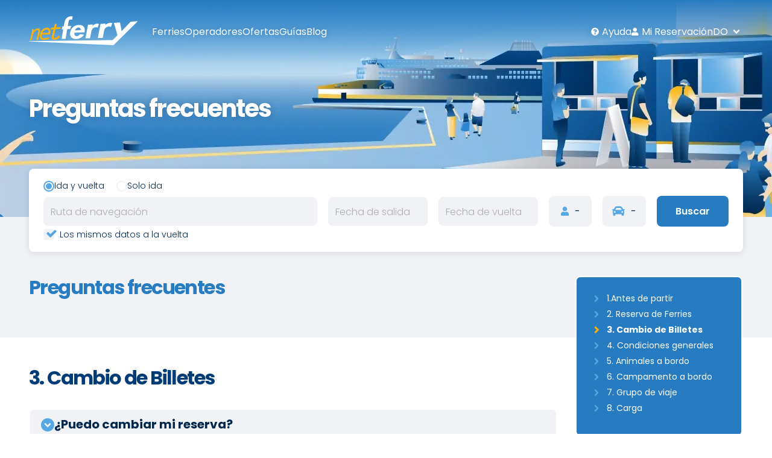

--- FILE ---
content_type: text/html; charset=utf-8
request_url: https://do.netferry.com/faqs/cambio-billetes
body_size: 16104
content:
<!DOCTYPE html>
<html lang="es-DO" dir="ltr">
<head itemscope itemtype="https://schema.org/WebSite">
    <meta charset="utf-8"/>
    <title>NetFerry | FAQs - Cambio de Billetes</title>
    <meta name="csrf-token" content="">
    <meta name="copyright" content="Netferry"/>
    <meta name="description" content="FAQs Cambio de Billetes"/>
    <meta name="keywords" content="FAQs, Cambio de Billetes"/>
    <link rel="canonical" href="https://do.netferry.com/faqs/cambio-billetes"/>
    <link rel="image_src" href="https://do.netferry.com/images/img-header.jpg"/>
    <link rel="shortlink" href="https://do.netferry.com/faqs/cambio-billetes"/>
        <meta http-equiv="X-UA-Compatible" content="IE=edge">
    <meta name="viewport" content="width=device-width, initial-scale=1"/>
    <meta name="HandheldFriendly" content="True">
    <meta name="MobileOptimized" content="320">
    <meta name="robots" content="index,follow"/>
    <meta name="robots" content="ALL"/>
    
    <meta property="og:locale" content="es-DO">
    <meta property="og:title" content="NetFerry | FAQs - Cambio de Billetes"/>
    <meta property="og:description" content="FAQs Cambio de Billetes"/>
    <meta property="og:type" content="website"/>
    <meta property="og:url" content="https://do.netferry.com/faqs/cambio-billetes"/>
    <meta property="og:site_name" content="Netferry"/>
    <meta property="og:image" content="https://do.netferry.com/images/img-header.jpg"/>
    
    <meta property="twitter:card" content="summary"/>
    <meta name="twitter:site" content="@NetFerry"/>
    <meta property="twitter:title" content="NetFerry | FAQs - Cambio de Billetes"/>
    <meta property="twitter:description" content="FAQs Cambio de Billetes"/>
    <meta name="twitter:url" content="https://do.netferry.com/faqs/cambio-billetes"/>
    <meta name="twitter:image" content="https://do.netferry.com/images/img-header.jpg"/>
    <meta name="twitter:image:alt" content="NetFerry - Preguntas frecuentes"/>
    
    <link rel="icon" href="https://do.netferry.com/assets/img/favicon.ico" sizes="32x32">
    <link rel="icon" href="https://do.netferry.com/assets/img/icon.svg" type="image/svg+xml">
    <link rel="apple-touch-icon" href="https://do.netferry.com/assets/img/icon.svg">
    
    <meta name="theme-color" content="#ffffff">
    
    <link as="style" href="https://do.netferry.com/assets/font-poppins.css" rel="preload"/>
    <link href="https://do.netferry.com/assets/font-poppins.css" rel="stylesheet"/>

    <script type="text/javascript">
        /* <![CDATA[ */
        window.appData = {"locale":"es"};
        /* ]]> */
    </script>

    <link rel="preload" as="style" href="/build/assets/2025-11-21/start-BULlHFPz.css" /><link rel="stylesheet" href="/build/assets/2025-11-21/start-BULlHFPz.css" data-navigate-track="reload" />

    
    
            
        
        <link rel="dns-prefetch" href="https://www.google-analytics.com"/>
        <link rel="preconnect" href="https://www.google-analytics.com" crossorigin>
        <!-- Trust Pilot -->
        <link rel="dns-prefetch" href="https://widget.trustpilot.com"/>
        <link rel="preconnect" href="https://widget.trustpilot.com">
        <script type="text/javascript">
            /* <![CDATA[ */
            window.dataLayer = window.dataLayer || [];
            window.dataLayer.push(
                {
                    event: "init",
                    logged_in: false,
                    site_language: "es",
                    site_country: "do",
                }
            );
            /* ]]> */
        </script>
        
        <script>
            (function (w, d, s, l, i) {
                w[l] = w[l] || [];
                w[l].push({
                    'gtm.start':
                        new Date().getTime(), event: 'gtm.js'
                });
                var f = d.getElementsByTagName(s)[0],
                    j = d.createElement(s), dl = l != 'dataLayer' ? '&l=' + l : '';
                j.async = true;
                j.src =
                    'https://www.googletagmanager.com/gtm.js?id=' + i + dl;
                f.parentNode.insertBefore(j, f);
            })(window, document, 'script', 'dataLayer', 'GTM-TMRT6L8');
        </script>
        <!-- End Google Tag Manager -->

    
        <link rel="preload"
          as="image"
          href="https://do.netferry.com/assets/img/hero-images/hero-faq.webp"
          imagesrcset="https://do.netferry.com/assets/img/hero-images/hero-faq-320w.webp 320w, https://do.netferry.com/assets/img/hero-images/hero-faq-480w.webp 480w, https://do.netferry.com/assets/img/hero-images/hero-faq-767w.webp 767w, https://do.netferry.com/assets/img/hero-images/hero-faq-1280w.webp 1280w, https://do.netferry.com/assets/img/hero-images/hero-faq-1920w.webp 1920w, https://do.netferry.com/assets/img/hero-images/hero-faq.webp 2560w"
          imagesizes="(max-width: 2560px) 100vw, 2560px"
    />

        
    
    <link rel="alternate" hreflang="es-DO" href="https://do.netferry.com/faqs/cambio-billetes"/>
      <link rel="alternate" hreflang="es-AR" href="https://ar.netferry.com/faqs" />
  <link rel="alternate" hreflang="es-BO" href="https://bo.netferry.com/faqs" />
  <link rel="alternate" hreflang="es-CL" href="https://cl.netferry.com/faqs" />
  <link rel="alternate" hreflang="es-CO" href="https://co.netferry.com/faqs" />
  <link rel="alternate" hreflang="es-CR" href="https://cr.netferry.com/faqs" />
  <link rel="alternate" hreflang="es-CU" href="https://cu.netferry.com/faqs" />
  <link rel="alternate" hreflang="es-EC" href="https://ec.netferry.com/faqs" />
  <link rel="alternate" hreflang="es-SV" href="https://sv.netferry.com/faqs" />
  <link rel="alternate" hreflang="es-ES" href="https://es.netferry.com/faqs" />
  <link rel="alternate" hreflang="es-GT" href="https://gt.netferry.com/faqs" />
  <link rel="alternate" hreflang="es-HN" href="https://hn.netferry.com/faqs" />
  <link rel="alternate" hreflang="es-MX" href="https://mx.netferry.com/faqs" />
  <link rel="alternate" hreflang="es-NI" href="https://ni.netferry.com/faqs" />
  <link rel="alternate" hreflang="es-PA" href="https://pa.netferry.com/faqs" />
  <link rel="alternate" hreflang="es-PY" href="https://py.netferry.com/faqs" />
  <link rel="alternate" hreflang="es-PE" href="https://pe.netferry.com/faqs" />
  <link rel="alternate" hreflang="es-PR" href="https://pr.netferry.com/faqs" />
  <link rel="alternate" hreflang="es-UY" href="https://uy.netferry.com/faqs" />
  <link rel="alternate" hreflang="es-VE" href="https://ve.netferry.com/faqs" />

    <link rel="alternate" href="https://do.netferry.com/" hreflang="x-default"/>

    
    
    <script type="text/javascript">
        /* <![CDATA[ */
        window.Laravel = {"app_lang":"es","booking_lang":"Spanish","booking_server":"https:\/\/booking.netferry.es"};
        /* ]]> */
    </script>
</head>


<body
    class="faq"
    itemscope
    itemtype="https://schema.org/WebPage"
    x-data="bodyController"

    @scroll.window="showBookNowBtn = (window.pageYOffset > 200) ? true : false"
>

<noscript>
    <iframe src="https://www.googletagmanager.com/ns.html?id=GTM-TMRT6L8" height="0" width="0" style="display:none;visibility:hidden"></iframe>
</noscript>
<!-- Header -->












<header class="header" x-data="headerController" @scroll.window="scrollHeader">
    <div class="wrapper">
        <div class="header__logo">
            <a href="/"><svg xmlns="http://www.w3.org/2000/svg" xml:space="preserve" viewBox="0 0 595 161">
<title>NetFerry</title>
    <path fill="#FFB200"
          d="M20.727 106.518a59.901 59.901 0 0 1 1.706-5.875c.665-1.896 1.422-3.696 2.274-5.402s1.8-3.317 2.843-4.928a50.219 50.219 0 0 1 3.411-4.453c1.232-1.423 2.463-2.654 3.791-3.697a26.32 26.32 0 0 1 3.886-2.748 18.021 18.021 0 0 1 3.98-1.706c1.327-.379 2.654-.663 3.98-.757h.76c.569 0 1.042 0 1.421.094.474.094.853.19 1.232.379.379.19.663.38.948.569.285.19.474.474.569.758.095.094.19.379.19.759.094.379.094.947.094 1.8s-.094 1.896-.285 3.224a62.99 62.99 0 0 1-.948 5.117l-9.573 41.981 9.288-.189 9.95-43.215c.38-1.706.663-3.317.853-4.833.19-1.517.19-2.938.19-4.266-.095-1.327-.19-2.559-.474-3.601a10.706 10.706 0 0 0-1.231-3.033c-.474-.852-1.043-1.61-1.706-2.18-.663-.663-1.421-1.137-2.275-1.516-.853-.38-1.706-.759-2.748-.949a17.666 17.666 0 0 0-3.222-.284h-1.329c-1.326.094-2.748.284-4.076.664-1.326.285-2.748.758-4.075 1.326a26.686 26.686 0 0 0-3.98 2.087c-1.326.757-2.654 1.706-3.98 2.746-.663.569-1.421 1.137-1.989 1.708-.663.568-1.232 1.137-1.896 1.706-.569.569-1.137 1.137-1.706 1.8-.569.569-1.043 1.231-1.517 1.801.095-.758.095-1.516.189-2.274.095-.757.095-1.422.095-2.179 0-.665.095-1.423.095-2.086s0-1.328.094-1.99l.096-2.559-8.53.569.095 2.368c0 1.611 0 3.317-.095 5.213-.094 1.896-.379 3.98-.663 6.254a125.135 125.135 0 0 1-1.137 7.204 181.81 181.81 0 0 1-1.706 8.149l-7.202 32.411 8.908-.19 5.405-25.777zm40.751 11.562c.474 1.802 1.232 3.411 2.085 4.928a13.73 13.73 0 0 0 2.843 3.695c1.137 1.044 2.369 1.99 3.697 2.748a18.1 18.1 0 0 0 4.644 1.707c1.807.41 3.646.664 5.496.758h2.181c1.896 0 3.886-.19 5.876-.474a55.773 55.773 0 0 0 6.255-1.232c2.085-.569 4.265-1.137 6.539-1.989 2.18-.758 4.454-1.706 6.824-2.653l1.8-.758-2.748-9.856-1.8.948c-2.085 1.043-4.076 1.99-6.065 2.748a103.629 103.629 0 0 1-5.685 1.989c-1.8.569-3.602.949-5.307 1.232-1.705.283-3.317.473-4.928.473h-1.518c-1.137 0-2.274-.189-3.222-.379s-1.896-.474-2.654-.948c-.853-.379-1.517-.852-2.179-1.421-.663-.569-1.137-1.232-1.611-1.989-.474-.759-.853-1.708-1.137-2.748-.285-1.043-.474-2.181-.663-3.508-.094-1.231-.094-2.653-.094-4.17.094-1.516.189-3.128.474-4.833l45.016-1.896.663-2.746a66.205 66.205 0 0 0 1.421-7.865c.285-2.465.38-4.739.19-6.919-.095-2.181-.474-4.17-.947-5.97-.569-1.802-1.232-3.412-2.179-4.928-.854-1.328-1.8-2.559-2.843-3.603a13.85 13.85 0 0 0-3.6-2.559c-1.328-.663-2.748-1.137-4.359-1.516-1.611-.284-3.222-.474-5.023-.474h-1.896c-2.085.094-4.169.474-6.16.948a32.18 32.18 0 0 0-5.781 1.989c-1.896.853-3.6 1.896-5.402 3.032a48.627 48.627 0 0 0-4.928 4.076c-1.611 1.516-3.033 3.222-4.455 5.022-1.326 1.801-2.559 3.696-3.602 5.781-1.042 2.086-2.085 4.169-2.843 6.444-.853 2.274-1.517 4.646-2.085 7.204a50.043 50.043 0 0 0-1.137 7.106c-.189 2.274-.285 4.36-.095 6.35.089 2.655.468 4.551.942 6.256zm12.699-28.239c.569-1.043 1.137-2.086 1.8-3.128.663-1.043 1.422-1.991 2.18-2.938.758-.948 1.611-1.801 2.559-2.748a25.07 25.07 0 0 1 3.506-2.938c1.232-.853 2.37-1.61 3.696-2.18 1.232-.569 2.559-1.043 3.791-1.422 1.328-.38 2.654-.569 3.98-.664h1.138c1.137 0 2.179.095 3.128.284.948.19 1.8.474 2.654.949.758.378 1.517.947 2.18 1.516.663.664 1.231 1.327 1.706 2.18.474.853.948 1.801 1.232 2.748.285.948.569 1.989.663 3.032.095 1.042.191 2.085.095 3.223a24.511 24.511 0 0 1-.569 3.508l-34.97 1.706c.283-.95.662-2.088 1.231-3.128zm52.407 18.479-.759 3.128c-.378 1.422-.569 2.747-.758 3.98-.095 1.23-.189 2.465-.095 3.602.095 1.137.285 2.179.569 3.128.284.947.663 1.896 1.138 2.748.569.947 1.231 1.8 1.989 2.463.759.665 1.611 1.328 2.654 1.802 1.042.473 2.179.853 3.411 1.137 1.232.285 2.654.473 4.169.473h1.896c2.559-.094 5.117-.378 7.487-1.137 2.464-.663 4.834-1.706 7.203-3.031 2.37-1.328 4.548-2.938 6.729-4.928a55.637 55.637 0 0 0 6.35-6.824l2.937-3.695-11.088-1.989-.758.947a48.586 48.586 0 0 1-3.98 4.549c-1.421 1.327-2.843 2.464-4.265 3.316-1.517.853-3.033 1.611-4.549 2.085a16.145 16.145 0 0 1-4.833.759h-1.138a9.458 9.458 0 0 1-1.8-.19c-.569-.095-1.043-.189-1.517-.379-.474-.189-.852-.379-1.137-.663-.285-.285-.569-.569-.759-.853-.19-.284-.284-.664-.38-1.043-.095-.379-.095-.853-.095-1.328 0-.475 0-1.043.095-1.61.096-.568.189-1.231.38-1.895l9.856-41.036 26.629-1.516 2.465-10.141-26.725 1.706 4.928-19.808-10.615.853-4.928 19.714-15.732 1.041-2.274 9.856 15.637-.948-8.337 35.727z"/>
    <g fill="#FFF">
        <path
            d="m178.991 125.946 9.002-52.976-8.339.38 4.076-16.775 7.202-.474 3.506-20.658c.758-4.36 1.896-8.53 3.602-12.511a42.235 42.235 0 0 1 6.729-10.803c2.843-3.223 6.161-5.971 10.235-8.056S223.722.568 229.218 0h3.887c.758 0 1.518.094 2.275.189s1.516.284 2.18.474c.758.19 1.42.475 2.084.759l-3.223 18.575c-.568-.285-1.232-.474-1.895-.759-.664-.19-1.23-.378-1.896-.569-.664-.19-1.326-.284-1.988-.378-.664-.096-1.422-.096-2.18-.096h-.76c-2.465.19-4.453 1.137-5.875 2.465-1.518 1.327-2.559 3.032-3.316 4.928a31.876 31.876 0 0 0-1.707 5.876 84.276 84.276 0 0 0-.854 5.211l-3.127 18.102 17.91-1.232-4.264 17.343-16.584 1.043-9.194 53.64-21.7.375zm51.932-51.365c2.369-4.738 5.592-9.098 9.383-12.793a48.454 48.454 0 0 1 13.74-9.193c5.307-2.273 11.277-3.791 18.006-4.265.285 0 .57 0 .76-.095h2.275c6.256-.095 11.467.853 15.826 2.748 4.266 1.895 7.678 4.645 10.045 8.056 2.465 3.506 3.887 7.676 4.549 12.32.664 4.644.475 9.856-.568 15.258l-.475 2.559-54.965 2.37c-.381 2.18-.57 4.548-.475 6.633.094 2.18.568 4.266 1.422 6.064.852 1.799 2.084 3.317 3.791 4.454 1.705 1.138 3.98 1.801 6.729 1.801h1.139c1.895-.094 3.695-.379 5.4-.948 1.707-.569 3.223-1.327 4.74-2.18a27.247 27.247 0 0 0 4.074-3.317 30.06 30.06 0 0 0 3.508-4.17l21.797 2.37a46.212 46.212 0 0 1-7.865 10.141c-3.033 2.937-6.445 5.497-10.141 7.486-3.697 2.085-7.582 3.601-11.656 4.739-4.076 1.041-8.34 1.706-12.605 1.8h-3.033c-5.781-.19-10.805-1.231-15.068-3.128-4.17-1.802-7.582-4.454-10.141-7.582-2.559-3.223-4.266-7.013-5.213-11.373-.854-4.358-.854-9.098 0-14.311.947-5.493 2.652-10.705 5.021-15.444zm21.512 4.076 31.559-1.611c0-1.8-.191-3.602-.662-5.307-.473-1.705-1.232-3.222-2.275-4.548-1.043-1.328-2.273-2.369-3.887-3.128-1.609-.759-3.41-1.137-5.59-1.137h-.76a20.697 20.697 0 0 0-6.539 1.609c-1.988.949-3.695 2.086-5.307 3.602-1.516 1.422-2.842 3.128-3.979 4.928-1.043 1.706-1.895 3.602-2.559 5.592h-.001zm88.895 9.192c.57-2.938 1.23-6.064 2.273-9.004 1.045-2.937 2.275-5.78 4.076-8.339 1.799-2.465 4.074-4.645 7.107-6.256 3.031-1.609 6.635-2.652 11.277-2.937h1.139c.852 0 1.705 0 2.557.094.854.095 1.611.19 2.467.38.758.189 1.514.473 2.273.757.758.285 1.42.665 2.086 1.043l7.201-20.944c-.758-.189-1.42-.379-2.18-.569-.758-.189-1.514-.284-2.273-.378-.758-.095-1.609-.191-2.369-.285-.852-.094-1.611-.094-2.463-.094h-1.518c-2.463.189-4.83.569-7.107 1.231-2.273.568-4.451 1.421-6.537 2.464a39.073 39.073 0 0 0-5.973 3.696c-1.893 1.421-3.6 3.032-5.211 4.738h-.379l1.516-8.056-25.49 1.706-13.838 75.627 25.113-.569 6.253-34.305zm63.019 32.696 6.918-35.728a68.317 68.317 0 0 1 2.371-9.384c1.041-3.032 2.463-6.064 4.451-8.624 1.99-2.652 4.455-4.832 7.678-6.538 3.223-1.707 7.203-2.748 12.131-3.033h1.516c.949 0 1.896 0 2.748.096.854.094 1.803.189 2.559.473.758.283 1.611.474 2.369.758.756.285 1.516.664 2.18 1.044l7.771-21.893c-.787-.2-1.576-.39-2.369-.569-.76-.19-1.609-.284-2.465-.379l-2.559-.285c-.854-.095-1.705-.095-2.652-.095h-1.518c-2.654.191-5.211.569-7.771 1.232a45.093 45.093 0 0 0-7.105 2.559c-2.273 1.042-4.359 2.368-6.445 3.79-1.988 1.517-3.887 3.128-5.592 5.023h-.377l1.607-8.341-27.576 1.802-14.973 78.752 27.105-.66h-.002z"/>
        <path d="m557.591 30.513-49.563 52.218-8.814-48.237-33.643 2.273 19.617 68.804-26.916 27.294-458.964 5.686-.189 1.517 464.46 20.943 132.583-133.15-38.571 2.652z"/>
    </g>
</svg>
</a>
        </div>
        <a href="#" class="menu-btn" @click="toggleNav" title="menu" x-ref="btn">
            <div class="hamburger-menu"></div>
        </a>
        <!-- Menu nav -->
<nav class="header__menu" x-ref="nav">
    <div class="header__overlay" @click="closeNav"></div>
    <div class="header__container">
        <h4 class="hidetext">Menú principal</h4>
        <ul class="menu">
            <li class="has-menu">
                <a href="/ferries" title="Ferries">ferries</a>
                <ul class="sub-menu">
                    <li>
                        <a href="/ferries/a" title="Destinos">
                            Destinos
                        </a>
                    </li>
                    <li>
                        <a href="/ferries/de" title="Salidas">
                            Salidas
                        </a>
                    </li>
                </ul>
            </li>
            <li>
                <a href="/operadores-ferry" title="Operadores de ferry">
                    operadores
                </a>
            </li>
            <li>
                <a href="/ofertas-en-ferry" title="Ofertas">
                    ofertas
                </a>
            </li>
            <li>
                <a href="/guias-de-destino" title="Guías de destino">
                    guías
                </a>
            </li>
            <li>
                <a href="/blog" title="Blog">
                    Blog
                </a>
            </li>
        </ul>

        <h4 class="hidetext">Menú secundario</h4>
        <ul class="menu_due">
            <li class="menu_help">
                <a href="/faqs" title="Preguntas frecuentes">Ayuda</a>
            </li>
            <li class="menu_user">
                <a href="https://booking.netferry.es/Booking/FindMyReservation"
                   target="_blank"
                   rel="nofollow"
                   title="Mi reservación"
                >
                    Mi reservación
                </a>
            </li>
            <li class="menu_lingua"
                @click="toggleLang"
                @mouseover="hOpenLang"
                @mouseout="hCloseLang"
                
            >
                <a href="#">
                    <span>DO</span>
                </a>
            </li>
        </ul>
        <div class="lang" x-ref="lang" data-flags_loaded="false"
             @mouseover="hOpenLang"
             @mouseout="hCloseLang"
            
        >
            <a class="lang__head"
               href="#"
               @click="closeLang"
                
            >
                <i class="ico-left-open"></i>
                <span>Idioma</span>
            </a>
                        <ul>
                                    <li class="language-item-first first odd"
                    >
                        <a title="Argentina"
                           href="https://ar.netferry.com/faqs"
                           class="no-underline"
                           rel="nofollow"
                        >
                            <em data-bg_class="flag_ar" class="flag"></em>
                            Argentina
                        </a>
                    </li>
                                                        <li class="language-item  even"
                    >
                        <a title="Australia"
                           href="https://au.netferry.com/faqs"
                           class="no-underline"
                           rel="nofollow"
                        >
                            <em data-bg_class="flag_au" class="flag"></em>
                            Australia
                        </a>
                    </li>
                                                        <li class="language-item  odd"
                    >
                        <a title="Belgique (FR)"
                           href="https://fr-be.netferry.com/faq"
                           class="no-underline"
                           rel="nofollow"
                        >
                            <em data-bg_class="flag_be" class="flag"></em>
                            Belgique (FR)
                        </a>
                    </li>
                                                        <li class="language-item  even"
                    >
                        <a title="Bolivia"
                           href="https://bo.netferry.com/faqs"
                           class="no-underline"
                           rel="nofollow"
                        >
                            <em data-bg_class="flag_bo" class="flag"></em>
                            Bolivia
                        </a>
                    </li>
                                                        <li class="language-item  odd"
                    >
                        <a title="Canada (FR)"
                           href="https://fr-ca.netferry.com/faq"
                           class="no-underline"
                           rel="nofollow"
                        >
                            <em data-bg_class="flag_ca" class="flag"></em>
                            Canada (FR)
                        </a>
                    </li>
                                                        <li class="language-item  even"
                    >
                        <a title="Canada (EN)"
                           href="https://en-ca.netferry.com/faqs"
                           class="no-underline"
                           rel="nofollow"
                        >
                            <em data-bg_class="flag_ca" class="flag"></em>
                            Canada (EN)
                        </a>
                    </li>
                                                        <li class="language-item  odd"
                    >
                        <a title="Chile"
                           href="https://cl.netferry.com/faqs"
                           class="no-underline"
                           rel="nofollow"
                        >
                            <em data-bg_class="flag_cl" class="flag"></em>
                            Chile
                        </a>
                    </li>
                                                        <li class="language-item  even"
                    >
                        <a title="Colombia"
                           href="https://co.netferry.com/faqs"
                           class="no-underline"
                           rel="nofollow"
                        >
                            <em data-bg_class="flag_co" class="flag"></em>
                            Colombia
                        </a>
                    </li>
                                                        <li class="language-item  odd"
                    >
                        <a title="Costa Rica"
                           href="https://cr.netferry.com/faqs"
                           class="no-underline"
                           rel="nofollow"
                        >
                            <em data-bg_class="flag_cr" class="flag"></em>
                            Costa Rica
                        </a>
                    </li>
                                                        <li class="language-item  even"
                    >
                        <a title="Cuba"
                           href="https://cu.netferry.com/faqs"
                           class="no-underline"
                           rel="nofollow"
                        >
                            <em data-bg_class="flag_cu" class="flag"></em>
                            Cuba
                        </a>
                    </li>
                                                        <li class="language-item  odd"
                    >
                        <a title="Ecuador"
                           href="https://ec.netferry.com/faqs"
                           class="no-underline"
                           rel="nofollow"
                        >
                            <em data-bg_class="flag_ec" class="flag"></em>
                            Ecuador
                        </a>
                    </li>
                                                        <li class="language-item  even"
                    >
                        <a title="El Salvador"
                           href="https://sv.netferry.com/faqs"
                           class="no-underline"
                           rel="nofollow"
                        >
                            <em data-bg_class="flag_sv" class="flag"></em>
                            El Salvador
                        </a>
                    </li>
                                                        <li class="language-item  odd"
                    >
                        <a title="España"
                           href="https://es.netferry.com/faqs"
                           class="no-underline"
                           rel="nofollow"
                        >
                            <em data-bg_class="flag_es" class="flag"></em>
                            España
                        </a>
                    </li>
                                                        <li class="language-item  even"
                    >
                        <a title="France"
                           href="https://fr.netferry.com/faq"
                           class="no-underline"
                           rel="nofollow"
                        >
                            <em data-bg_class="flag_fr" class="flag"></em>
                            France
                        </a>
                    </li>
                                                        <li class="language-item  odd"
                    >
                        <a title="Guatemala"
                           href="https://gt.netferry.com/faqs"
                           class="no-underline"
                           rel="nofollow"
                        >
                            <em data-bg_class="flag_gt" class="flag"></em>
                            Guatemala
                        </a>
                    </li>
                                                        <li class="language-item  even"
                    >
                        <a title="Honduras"
                           href="https://hn.netferry.com/faqs"
                           class="no-underline"
                           rel="nofollow"
                        >
                            <em data-bg_class="flag_hn" class="flag"></em>
                            Honduras
                        </a>
                    </li>
                                                        <li class="language-item  odd"
                    >
                        <a title="Ireland"
                           href="https://ie.netferry.com/faqs"
                           class="no-underline"
                           rel="nofollow"
                        >
                            <em data-bg_class="flag_ie" class="flag"></em>
                            Ireland
                        </a>
                    </li>
                                                        <li class="language-item  even"
                    >
                        <a title="Italia"
                           href="https://it.netferry.com/faqs"
                           class="no-underline"
                           rel="nofollow"
                        >
                            <em data-bg_class="flag_it" class="flag"></em>
                            Italia
                        </a>
                    </li>
                                                        <li class="language-item  odd"
                    >
                        <a title="Luxembourg (FR)"
                           href="https://fr-lu.netferry.com/faq"
                           class="no-underline"
                           rel="nofollow"
                        >
                            <em data-bg_class="flag_lu" class="flag"></em>
                            Luxembourg (FR)
                        </a>
                    </li>
                                                        <li class="language-item  even"
                    >
                        <a title="México"
                           href="https://mx.netferry.com/faqs"
                           class="no-underline"
                           rel="nofollow"
                        >
                            <em data-bg_class="flag_mx" class="flag"></em>
                            México
                        </a>
                    </li>
                                                        <li class="language-item  odd"
                    >
                        <a title="New Zealand"
                           href="https://nz.netferry.com/faqs"
                           class="no-underline"
                           rel="nofollow"
                        >
                            <em data-bg_class="flag_nz" class="flag"></em>
                            New Zealand
                        </a>
                    </li>
                                                        <li class="language-item  even"
                    >
                        <a title="Nicaragua"
                           href="https://ni.netferry.com/faqs"
                           class="no-underline"
                           rel="nofollow"
                        >
                            <em data-bg_class="flag_ni" class="flag"></em>
                            Nicaragua
                        </a>
                    </li>
                                                        <li class="language-item  odd"
                    >
                        <a title="Panamá"
                           href="https://pa.netferry.com/faqs"
                           class="no-underline"
                           rel="nofollow"
                        >
                            <em data-bg_class="flag_pa" class="flag"></em>
                            Panamá
                        </a>
                    </li>
                                                        <li class="language-item  even"
                    >
                        <a title="Paraguay"
                           href="https://py.netferry.com/faqs"
                           class="no-underline"
                           rel="nofollow"
                        >
                            <em data-bg_class="flag_py" class="flag"></em>
                            Paraguay
                        </a>
                    </li>
                                                        <li class="language-item  odd"
                    >
                        <a title="Perú"
                           href="https://pe.netferry.com/faqs"
                           class="no-underline"
                           rel="nofollow"
                        >
                            <em data-bg_class="flag_pe" class="flag"></em>
                            Perú
                        </a>
                    </li>
                                                        <li class="language-item  even"
                    >
                        <a title="Puerto Rico"
                           href="https://pr.netferry.com/faqs"
                           class="no-underline"
                           rel="nofollow"
                        >
                            <em data-bg_class="flag_pr" class="flag"></em>
                            Puerto Rico
                        </a>
                    </li>
                                                        <li class="language-item  odd"
                    >
                        <a title="South Africa"
                           href="https://za.netferry.com/faqs"
                           class="no-underline"
                           rel="nofollow"
                        >
                            <em data-bg_class="flag_za" class="flag"></em>
                            South Africa
                        </a>
                    </li>
                                                        <li class="language-item  even"
                    >
                        <a title="Suisse (FR)"
                           href="https://fr-ch.netferry.com/faq"
                           class="no-underline"
                           rel="nofollow"
                        >
                            <em data-bg_class="flag_ch" class="flag"></em>
                            Suisse (FR)
                        </a>
                    </li>
                                                        <li class="language-item  odd"
                    >
                        <a title="Svizzera (IT)"
                           href="https://it-ch.netferry.com/faqs"
                           class="no-underline"
                           rel="nofollow"
                        >
                            <em data-bg_class="flag_ch" class="flag"></em>
                            Svizzera (IT)
                        </a>
                    </li>
                                                        <li class="language-item  even"
                    >
                        <a title="United Kingdom"
                           href="https://en.netferry.com/faqs"
                           class="no-underline"
                           rel="nofollow"
                        >
                            <em data-bg_class="flag_gb" class="flag"></em>
                            United Kingdom
                        </a>
                    </li>
                                                        <li class="language-item  odd"
                    >
                        <a title="Uruguay"
                           href="https://uy.netferry.com/faqs"
                           class="no-underline"
                           rel="nofollow"
                        >
                            <em data-bg_class="flag_uy" class="flag"></em>
                            Uruguay
                        </a>
                    </li>
                                                        <li class="language-item  even"
                    >
                        <a title="Venezuela"
                           href="https://ve.netferry.com/faqs"
                           class="no-underline"
                           rel="nofollow"
                        >
                            <em data-bg_class="flag_ve" class="flag"></em>
                            Venezuela
                        </a>
                    </li>
                                                        <li class="language-item  odd last"
                    >
                        <a title="United States"
                           href="https://www.netferry.com/faqs"
                           class="no-underline"
                           rel="nofollow"
                        >
                            <em data-bg_class="flag_us" class="flag"></em>
                            United States
                        </a>
                    </li>
                                                </ul>

        </div>
    </div>
</nav>

    </div>
</header>
<!-- ./Header -->

    <div class="heroimg">
        <div class="wrapper">
            <div class="heroimg_title">
                <h1>Preguntas frecuentes</h1>
            </div>
        </div>
        <img
            src="https://do.netferry.com/assets/img/hero-images/hero-faq.webp"
            srcset="https://do.netferry.com/assets/img/hero-images/hero-faq-320w.webp 320w, https://do.netferry.com/assets/img/hero-images/hero-faq-480w.webp 480w, https://do.netferry.com/assets/img/hero-images/hero-faq-767w.webp 767w, https://do.netferry.com/assets/img/hero-images/hero-faq-1280w.webp 1280w, https://do.netferry.com/assets/img/hero-images/hero-faq-1920w.webp 1920w, https://do.netferry.com/assets/img/hero-images/hero-faq.webp 2560w"
            sizes="(max-width: 2560px) 100vw, 2560px"
            width="2560"
            height="500"
            decoding="async"
            fetchpriority="high"
            alt="NetFerry Hero Preguntas frecuentes"
        />
    </div>

    <section class="sito" x-ref="container">

        <div class="scheda intro">
            <script type="text/javascript">
    /* <![CDATA[ */
    let queryroutes = null;
    let selectedroute = null;
    if (typeof queryRoutes !== "undefined" && queryRoutes !== null) {
        queryroutes = queryRoutes;
    }
    if (typeof selectedRoute !== "undefined" && selectedRoute !== null) {
        selectedroute = selectedRoute;
    }
    /* ]]> */
</script>

<section
    x-data="bookingForm(queryroutes, selectedroute)"
    class="prenota"
    x-bind:class="$store.isMobile ? 'prenota_mobile' : ''"
>
    <div class="wrapper">
        <form
            class="prenota_form"
            id="bookform"
            name="bookform"
            target="_blank"
            action="https://booking.netferry.es/booking/search"
            method="post"
            novalidate="novalidate"
            autocomplete="off"
            x-bind="trigger"
            x-ref="bookform"
        >
            <input type="hidden" name="RoundTrip" x-model="roundTrip">
            <input type="hidden" name="goRoute" x-model="goRoute">
            <input type="hidden" name="goDepartureDate" x-model="goDepartureDate">
            <input type="hidden" name="goPassengersSummary" x-model="goPassengersSummary">
            <input type="hidden" name="goVehiclesSummary" x-model="goVehiclesSummary">
            <input type="hidden" name="returnRoute" x-model="returnRoute">
            <input type="hidden" name="returnDepartureDate" x-model="returnDepartureDate">
            <input type="hidden" name="returnPassengersSummary" x-model="returnPassengersSummary">
            <input type="hidden" name="returnVehiclesSummary" x-model="returnVehiclesSummary">
            <input type="hidden" name="SameRoundTrip" x-model="sameRoundTrip">
            <input type="hidden" name="ClientRequestId" x-model="clientRequestId">
            <input type="hidden" name="Portal" value="TRUE">
            <input type="hidden" name="AlternateSite" value="FALSE">
            <input type="hidden" name="goDepartureId" x-model="goDepartureId">
            <input type="hidden" name="goArrivalId" x-model="goArrivalId">
            <input type="hidden" name="returnDepartureId" x-model="returnDepartureId">
            <input type="hidden" name="returnArrivalId" x-model="returnArrivalId">
            <input type="hidden" name="goPassengers" x-model="goPassengers">
            <input type="hidden" name="goResidents" x-model="goResidents">
            <input type="hidden" name="goPets" x-model="goPets">
            <input type="hidden" name="goPassengerAge1" x-model="goPassengerAge1">
            <input type="hidden" name="goPassengerAge2" x-model="goPassengerAge2">
            <input type="hidden" name="goPassengerAge3" x-model="goPassengerAge3">
            <input type="hidden" name="goPassengerAge4" x-model="goPassengerAge4">
            <input type="hidden" name="goPassengerAge5" x-model="goPassengerAge5">
            <input type="hidden" name="goPassengerAge6" x-model="goPassengerAge6">
            <input type="hidden" name="goPassengerAge7" x-model="goPassengerAge7">
            <input type="hidden" name="goPassengerAge8" x-model="goPassengerAge8">
            <input type="hidden" name="goPassengerAge9" x-model="goPassengerAge9">
            <input type="hidden" name="returnPassengers" x-model="returnPassengers">
            <input type="hidden" name="returnResidents" x-model="returnResidents">
            <input type="hidden" name="returnPets" x-model="returnPets">
            <input type="hidden" name="returnPassengerAge1" x-model="returnPassengerAge1">
            <input type="hidden" name="returnPassengerAge2" x-model="returnPassengerAge2">
            <input type="hidden" name="returnPassengerAge3" x-model="returnPassengerAge3">
            <input type="hidden" name="returnPassengerAge4" x-model="returnPassengerAge4">
            <input type="hidden" name="returnPassengerAge5" x-model="returnPassengerAge5">
            <input type="hidden" name="returnPassengerAge6" x-model="returnPassengerAge6">
            <input type="hidden" name="returnPassengerAge7" x-model="returnPassengerAge7">
            <input type="hidden" name="returnPassengerAge8" x-model="returnPassengerAge8">
            <input type="hidden" name="returnPassengerAge9" x-model="returnPassengerAge9">
            <input type="hidden" name="goVehicles" x-model="goVehicles">
            <input type="hidden" name="goVehicleType" x-model="goVehicleType">
            <input type="hidden" name="goNumBikes" x-model="goNumBikes">
            <input type="hidden" name="goVehicleBrand" x-model="goVehicleBrand">
            <input type="hidden" name="goVehicleModel" x-model="goVehicleModel">
            <input type="hidden" name="goVehicleLength" x-model="goVehicleLength">
            <input type="hidden" name="goVehicleHeight" x-model="goVehicleHeight">
            <input type="hidden" name="goTrailerType" x-model="goTrailerType">
            <input type="hidden" name="goTrailerLength" x-model="goTrailerLength">
            <input type="hidden" name="goTrailerHeight" x-model="goTrailerHeight">
            <input type="hidden" name="returnVehicles" x-model="returnVehicles">
            <input type="hidden" name="returnVehicleType" x-model="returnVehicleType">
            <input type="hidden" name="returnNumBikes" x-model="returnNumBikes">
            <input type="hidden" name="returnVehicleBrand" x-model="returnVehicleBrand">
            <input type="hidden" name="returnVehicleModel" x-model="returnVehicleModel">
            <input type="hidden" name="returnVehicleLength" x-model="returnVehicleLength">
            <input type="hidden" name="returnVehicleHeight" x-model="returnVehicleHeight">
            <input type="hidden" name="returnTrailerType" x-model="returnTrailerType">
            <input type="hidden" name="returnTrailerLength" x-model="returnTrailerLength">
            <input type="hidden" name="returnTrailerHeight" x-model="returnTrailerHeight">

            <div class="prenota_grid" x-bind:class="{'ritorno-diverso': !sameRoundTrip, 'solo-andata': roundTrip != 'True'}" x-transition>
                <div class="prenota_det">

                    <label class="radio-inline">
                        <input
                            id="roundTripTrue"
                            type="radio"
                            data-targetview="RoundTripView"
                            tabindex="1"
                            value="True"
                            x-model="roundTrip"
                            name="RoundTrip"
                        >Ida y vuelta
                    </label>
                    <label class="radio-inline radio-solo-andata">
                        <input
                            id="roundTripFalse"
                            type="radio"
                            data-targetview="OneWayView"
                            tabindex="1"
                            value="False"
                            x-model="roundTrip"
                            name="RoundTrip"
                        >Solo ida
                    </label>
                </div>

                <span class="hd6">Ida</span>
                <div
                    class="prenota_input prenota_rotta"
                    x-data="dropdownRoutes('go')"
                    x-ref="goRouteComponent"
                    
                    
                >
                    <input
                        type="text"
                        id="goRoute"
                        x-bind="trigger"
                        x-bind:disabled="submitButtonDisabled"
                        x-on:init-routes.window="initRoutes($event.detail.data)"
                        x-on:set-selected-route.window="setSelectedRoute($event.detail.data)"
                    >
                    <label
                        for="goRoute"
                        x-bind:class="(open || search != '') ? 'fissato' : ''"
                    >
                        Ruta de navegación
                    </label>

                    <div
                        class="result prenota_lightbox"
                        x-bind:class="(($store.isMobile && open) || (!$store.isMobile && routes.length > 0 && open)) ? 'open' : ''"
                        role="presentation"
                    >
                        
                        <template x-if="$store.isMobile">
                            <div class="prenota_mobile_header">
                                <button type="button" class="close" x-on:click.stop="closeDropdown()" aria-label="Close"></button>
                                <h3>Ruta de navegación</h3>
                                <input
                                    id="goRouteMobile"
                                    type="text"
                                    x-model="search"
                                    
                                    placeholder="Ruta de navegación"
                                    x-on:keyup.stop.debounce.150ms="search != '' && (getRoutes() && openDropdown())"
                                    x-ref="goRouteInputMobile"
                                >
                            </div>
                        </template>
                        
                        <ul>
                            <template x-bind="routesList">
                                <li x-on:click.stop="selectRoute(res, true);">
                                    <span>
                                        <strong x-html="capitalize(res.Departure)"></strong> <small x-html="`(` + capitalize(res.DepartureGrouping) + `)`"></small>
                                    </span>
                                    <i class="ico-tragitto"></i>
                                    <span>
                                        <strong x-html="capitalize(res.Arrival)"></strong> <small x-html="`(` + capitalize(res.ArrivalGrouping) + `)`"></small>
                                    </span>
                                </li>
                            </template>
                        </ul>
                    </div>
                </div>

                <div
                    class="prenota_input prenota_data"
                    x-data="datepicker('fromDate', 'go')"
                    x-ref="fromDateComponent"
                >
                    <input
                        type="text"
                        id="fromDate"
                        x-ref="fromDate"
                        
                        x-model="value"
                        x-bind="trigger"
                        x-bind:disabled="goRoute == '' || submitButtonDisabled"
                        x-on:route-selected.window="searchDates"
                        x-on:to-date-updated.window="updateFromDate($event.detail.date)"
                        x-on:set-from-date.window="setFromDate($event.detail.date)"
                    >
                    <label
                        for="goStartDate"
                        x-bind:class="(value != '') ? 'fissato' : ''"
                    >
                        Fecha de salida
                    </label>
                </div>

                <div
                    class="prenota_input prenota_data"
                    id="data_ritorno"
                    x-data="datepicker('fromToDate', 'ret')"
                    x-ref="fromToDateComponent"
                    
                    
                >
                    <input
                        type="text"
                        id="fromToDate"
                        x-ref="fromToDate"
                        
                        x-model="value"
                        x-bind="trigger"
                        x-bind:disabled="returnRoute == '' || goDepartureDate == '' || roundTrip === 'False' || submitButtonDisabled"
                        x-on:route-selected.window="searchDates"
                        x-on:from-date-updated.window="updateToDate($event.detail.date)"
                        x-on:reset-return-date.window="resetToDate()"
                        x-on:change.500ms="$dispatch('copy-date', {targetIdx: 'toDate', date: getDateValue()})"
                    >
                    <label
                        for="fromToDate"
                        x-bind:class="(value != '') ? 'fissato' : ''"
                    >
                        Fecha de vuelta
                    </label>
                </div>

                <div
                    class="prenota_box"
                    x-data="dropdownPassengers('go')"
                    x-ref="goPassengersComponent"
                    x-bind="trigger"
                    
                    
                >
                    <div
                        class="open-handler"
                        id="goPassengerOpenHandler"
                        
                        x-on:click.stop="if(!(goRoute == '' || goDepartureDate == '' || (roundTrip == 'True' && dir === 'ret' && returnDepartureDate == '') || submitButtonDisabled)) {openDropdown(); $dispatch('disable-submit-button');}"
                        x-bind:disabled="goRoute == '' || goDepartureDate == '' || (roundTrip == 'True' && dir === 'ret' && returnDepartureDate == '') || submitButtonDisabled"
                    >
                        <i class="ico-man"></i>
                        <span class="prenota_txt" x-text="selectedPassengersLabel"></span>
                    </div>

                    <div
                        class="prenota_lightbox passengers"
                        role="presentation"
                        x-bind:class="(open) ? 'open' : ''"
                    >
                        
                        <template x-if="($store.isMobile || $store.showModalsHeader)">
                            <div class="prenota_mobile_header">
                                <h3>Seleccionar pasajeros</h3>
                                <button type="button" class="close" x-on:click.stop="open == true && canCloseModal()" aria-label="Close"></button>
                            </div>
                        </template>
                        <div x-bind:class="$store.isMobile ? 'prenota_lightbox_scrollview' : ''">
                            

                            <div class="passengers_select">
                                <label for="select_passeggeri">Número de pasajeros:</label>
                                <select class="form-control" id="select_passeggeri" x-model="selectedPassengers">
                                    <option value="0">0</option>
                                    <template x-for="num in numAvailablePassengers">
                                        <option x-bind:value="num" x-text="num"></option>
                                    </template>
                                </select>
                            </div>
                            <div class="alert alert-info" role="alert" x-show="selectedPassengers > 0">
                                Indica por favor la edad de cada pasajero<br>(0-99 años)
                            </div>
                            <ul class="passengers_eta" x-show="selectedPassengers > 0">
                                <template x-for="num in selectedPassengersRange">
                                    <li x-id="['go-eta']">
                                        <label :for="$id('go-eta')" class="" x-text="`Edad #` + num + `:`"></label>
                                        <select class="form-control sel-age" :id="$id('go-eta')" x-model="passengers[num]">
                                            <option value=""></option>
                                            <template x-for="i in 100">
                                                <option x-bind:value="i-1" x-text="i-1"></option>
                                            </template>
                                        </select>
                                    </li>
                                </template>
                            </ul>
                            <hr/>
                            <div x-show="passengers_error">
                                <div class="alert alert-error">
                                    Uno de los pasajeros debe tener al menos 14 años.
                                </div>
                                <hr/>
                            </div>
                            <div x-show="passengers_error_insert_all">
                                <div class="alert alert-error">
                                    Debes introducir la edad de todos los pasajeros
                                </div>
                                <hr/>
                            </div>
                            <div class="col-xs-12" x-show="goIsResidentEnabled">
                                <div class="checkbox">
                                    <label>
                                        <input type="checkbox" x-model="residents">
                                        &nbsp;<strong>Residentes</strong>
                                    </label>
                                </div>
                            </div>
                            <hr x-show="goIsResidentEnabled"/>
                            <div class="passengers_select" x-show="goIsPetEnabled">
                                <label for="select_animali">Animales domésticos:</label>
                                <select class="form-control" id="select_animali" x-model="selectedPets">
                                    <template x-for="num in numAvailablePets">
                                        <option x-bind:value="num" x-text="num"></option>
                                    </template>
                                </select>
                            </div>
                            <hr x-show="goIsResidentEnabled"/>
                            <button class="passengers_confirm button--blu" type="button" x-on:click="checkPassengers()">Siguiente</button>
                        </div>

                        
                    </div>
                    
                </div>

                <div
                    class="prenota_box"
                    x-data="dropdownVehicles('go')"
                    x-ref="goVehiclesComponent"
                    x-bind="trigger"
                    
                    
                >
                    <div
                        class="open-handler"
                        id="goVehicleOpenHandler"
                        
                        x-on:click.stop="if(!(goRoute == '' || goDepartureDate == '' || (roundTrip == 'True' && dir === 'ret' && returnDepartureDate == '') || goPassengersSummary == 0 || submitButtonDisabled)) {openDropdown(); $dispatch('disable-submit-button');}"
                        x-bind:disabled="goRoute == '' || goDepartureDate == '' || (roundTrip == 'True' && dir === 'ret' && returnDepartureDate == '') || goPassengersSummary == 0 || submitButtonDisabled"
                    >
                        <i class="ico-car"></i>
                        <span class="prenota_txt" x-text="selectedVehicleLabel"></span>
                    </div>

                    <div
                        class="prenota_lightbox vehicles"
                        role="presentation"
                        x-bind:class="(open) ? 'open' : ''"
                    >
                        
                        <template x-if="(($store.isMobile || $store.showModalsHeader) || $store.showModalsHeader)">
                            <div class="prenota_mobile_header">
                                <h3>Selección de vehículo</h3>
                                <button type="button" class="close" x-on:click.stop="open == true && canCloseModal()" aria-label="Close"></button>
                            </div>
                        </template>
                        <div x-bind:class="$store.isMobile ? 'prenota_lightbox_scrollview' : ''">
                            

                            <div class="vehicles_select">
                                <label for="goVehicleType">¿Tienes un vehículo?:</label>
                                <select data-val="true" data-val-required="Selecciona el tipo de vehículo" x-model="vehicleType" id="goVehicleType">
                                    <option value=""></option>
                                    <option value="NOVEHICLE">Ningún vehículo</option>
                                    <template x-for="vehicle in goAvailableVehicles">
                                        <option x-bind:value="vehicle.Code" x-text="vehicle.Name"></option>
                                    </template>
                                </select>
                            </div>

                            <div x-show="vehicleHasDetails()">
                                <div x-show="vehicleType === 'CAR'">
                                    <div class="vehicles_brand">
                                        <label for="goVehicleBrand">Marca:</label>
                                        <select data-val="true" data-val-required="Selecciona la marca del vehículo" id="goVehicleBrand" x-model="vehicleBrand">
                                            <option value=""></option>
                                            <option value="OTHER">Otro</option>
                                            <template x-for="brand in availableBrands">
                                                <option x-bind:value="brand.Code" x-text="brand.Name"></option>
                                            </template>
                                        </select>
                                    </div>

                                    <div class="vehicles_model" x-show="vehicleBrand !== '' && vehicleBrand !== 'OTHER'">
                                        <label for="goVehicleModel">Modelo:</label>
                                        <select data-val="true" data-val-required="Selecciona el modelo de vehículo" id="goVehicleModel" x-model="vehicleModel">
                                            <option value=""></option>
                                            <option value="-1">Otro</option>
                                            <template x-for="vmodel in availableModels">
                                                <option x-bind:value="vmodel.Id" x-text="vmodel.Name"></option>
                                            </template>
                                        </select>
                                    </div>
                                </div>

                                <div class="vehicles_size" x-show="(vehicleType === 'CAR' && vehicleModel !== '') || (vehicleType === 'CAR' && vehicleBrand === 'OTHER') || vehicleType !== 'CAR'">
                                    <div class="vehicles_Length">
                                        <label for="goVehicleLength">Longitud </label>
                                        <input data-val-range-max="1200" data-val-range-min="100" data-val-required="Selecciona la longitud del vehículo" x-model.lazy="vehicleLength" placeholder="cm" type="number" id="goVehicleLength" x-on:click.stop="">
                                    </div>
                                    <div class="vehicles_Height">
                                        <label for="goVehicleHeight">Altura</label>
                                        <input data-val-range-max="440" data-val-range-min="50" data-val-required="Selecciona la altura del vehículo" x-model.lazy="vehicleHeight" placeholder="cm" type="number" id="goVehicleHeight" x-on:click.stop="">
                                    </div>
                                </div>

                                
                                <div class="alert" x-show="(vehicleType === 'CAR' && vehicleModel !== '') || (vehicleType === 'CAR' && vehicleBrand === 'OTHER') || vehicleType !== 'CAR'">
                                    Las dimensiones no coinciden
                                </div>
                                
                                
                                

                                
                                <div class="alert alert-info" x-show="vehicleType === 'VAN'">Sólo los vehículos de pasajeros pueden reservarse a través de este sistema. Los vehículos de transporte de mercancías y los vehículos de exportación siguen un procedimiento de reserva diferente, en cuyo caso se ruega escribir un correo electrónico a <b>cargo@netferry.com</b></div>

                                <div class="vehicles_rimorchio" x-show="(vehicleType === 'CAR' && vehicleBrand !== '' && vehicleModel !== '') || (vehicleType === 'CAR' && vehicleBrand === 'OTHER') || vehicleType !== 'CAR'">
                                    
                                    <label for="goTrailerType">Tipo Remolque:</label>
                                    <select data-val="true" id="goTrailerType" x-model="trailerType">
                                        <option value="">Sin remolque</option>
                                        <option value="TRAILER">Remolque</option>
                                        <option value="CARAVAN">Caravanas</option>
                                    </select>
                                </div>

                                <div class="vehicles_size" x-show="trailerType !== ''">
                                    <div class="vehicles_Length">
                                        <label for="goTrailerLength">Longitud </label>
                                        <input data-val-range-max="1200" data-val-range-min="100" data-val-required="Selecciona la longitud del vehículo" placeholder="cm" type="number" x-model.lazy="trailerLength" id="goTrailerLength" x-on:click.stop="">
                                    </div>
                                    <div class="vehicles_Height">
                                        <label for="goTrailerHeight">Altura</label>
                                        <input data-val-range-max="440" data-val-range-min="50" data-val-required="Selecciona la altura del vehículo" placeholder="cm" type="number" x-model.lazy="trailerHeight" id="goTrailerHeight" x-on:click.stop="">
                                    </div>
                                </div>

                            </div>

                            <div x-show="vehicleHasQuantity()">
                                <div class="vehicles_dueruote"><!-- da mostrare quando in precedenza sono stati selezionati veicoli a 2/3 ruote tipo moto, bici o sidecar -->
                                    <label for="goNumBikes">Cantidad:</label>
                                    <select id="goNumBikes" x-model="numBikes">
                                        <option value=""></option>
                                        <template x-for="num in availableNumBikesRange">
                                            <option x-bind:value="num" x-text="num"></option>
                                        </template>
                                    </select>
                                </div>
                            </div>

                            <div x-show="has_errors">
                                <div class="alert alert-error">
                                    Completa todos los campos obligatorios para continuar
                                </div>
                                <hr/>
                            </div>

                            <button class="vehicles_confirm button--blu" type="button" x-on:click.stop="canCloseModal()">Siguiente</button>
                        </div>

                    </div>
                </div>

                <div class="ritorno_box" x-show="!sameRoundTrip" x-transition>
                    <span class="hd6">Vuelta</span>
                    <div
                        class="prenota_input prenota_rotta"
                        x-data="dropdownRoutes('ret')"
                        x-ref="returnRouteComponent"
                        x-on:go-route-selected.window="selectRoute(returnSelectedRoute);"
                    >
                        <input
                            type="text"
                            id="returnRoute"
                            x-bind="trigger"
                            x-bind:disabled="submitButtonDisabled"
                        >
                        <label
                            for="returnRoute"
                            x-bind:class="(open || search != '') ? 'fissato' : ''"
                        >
                            Ruta de navegación Vuelta
                        </label>

                        <div
                            class="result prenota_lightbox"
                            x-bind:class="{'open': (($store.isMobile && open) || (!$store.isMobile && routes.length > 0 && open))}"
                            role="presentation"
                        >

                            
                            <template x-if="$store.isMobile">
                                <div class="prenota_mobile_header">
                                    <button type="button" class="close" x-on:click.stop="closeDropdown()" aria-label="Close"></button>
                                    <h3>Ruta de navegación Vuelta</h3>
                                    <input
                                        id="returnRouteMobile"
                                        type="text"
                                        x-model="search"
                                        placeholder="Ruta de navegación Vuelta"
                                        x-on:keyup.stop.debounce.150ms="openDropdown(); getRoutes()"
                                        x-ref="returnRouteInputMobile"
                                    >
                                </div>
                            </template>
                            
                            <ul>
                                <template x-bind="routesList">
                                    <li x-on:click="selectRoute(res, true)">
                                    <span>
                                        <strong x-html="capitalize(res.Departure)"></strong> <small x-html="`(` + capitalize(res.DepartureGrouping) + `)`"></small>
                                    </span>
                                        <i class="ico-tragitto"></i>
                                        <span>
                                        <strong x-html="capitalize(res.Arrival)"></strong> <small x-html="`(` + capitalize(res.ArrivalGrouping) + `)`"></small>
                                    </span>
                                    </li>
                                </template>
                            </ul>
                        </div>
                    </div>

                    <div
                        class="prenota_input prenota_data"
                        x-data="datepicker('toDate', 'ret')"
                        x-ref="toDateComponent"
                    >
                        <input
                            type="text"
                            id="toDate"
                            x-ref="toDate"
                            
                            x-model="value"
                            x-bind="trigger"
                            x-bind:disabled="returnRoute == '' || goDepartureDate == '' || submitButtonDisabled"
                            x-on:route-selected.window="searchDates"
                            x-on:from-date-updated.window="updateToDate($event.detail.date)"
                            x-on:reset-return-date.window="resetToDate()"
                            x-on:change.debounce.500ms="$dispatch('copy-date', {targetIdx: 'fromToDate', date: getDateValue()})"
                        >
                        <label
                            for="toDate"
                            x-bind:class="(value != '') ? 'fissato' : ''"
                        >
                            Fecha de vuelta
                        </label>
                    </div>

                    <span class="prenota_placeholder"></span>

                    <div
                        class="prenota_box"
                        x-data="dropdownPassengers('ret')"
                        x-ref="returnPassengersComponent"
                        x-bind="trigger"
                        
                        
                        x-on:update-return-passengers.window="updatePassengers($event.detail.data)"
                    >
                        <div
                            class="open-handler"
                            id="returnPassengerOpenHandler"
                            
                            x-on:click.stop="if(!(returnRoute == '' || returnDepartureDate == '' || submitButtonDisabled)) {openDropdown(); $dispatch('disable-submit-button');}"
                            x-bind:disabled="returnRoute == '' || returnDepartureDate == '' || submitButtonDisabled"
                        >
                            <i class="ico-man"></i>
                            <span class="prenota_txt" x-text="selectedPassengersLabel"></span>
                        </div>

                        <div
                            class="prenota_lightbox passengers"
                            role="presentation"
                            x-bind:class="{'open': open}"
                        >
                            
                            <template x-if="(($store.isMobile || $store.showModalsHeader) || $store.showModalsHeader)">
                                <div class="prenota_mobile_header">
                                    <h3>Seleccionar pasajeros</h3>
                                    <button type="button" class="close" x-on:click.stop="open == true && canCloseModal()" aria-label="Close"></button>
                                </div>
                            </template>
                            <div x-bind:class="$store.isMobile ? 'prenota_lightbox_scrollview' : ''">
                                

                                <div class="passengers_select">
                                    <label for="select_passeggeriRitorno">Número de pasajeros:</label>
                                    <select class="form-control" id="select_passeggeriRitorno" x-model="selectedPassengers">
                                        <option value="0">0</option>
                                        <template x-for="num in numAvailablePassengers">
                                            <option x-bind:value="num" x-text="num"></option>
                                        </template>
                                    </select>
                                </div>
                                <div class="alert alert-info" role="alert" x-show="selectedPassengers > 0">
                                    Indica por favor la edad de cada pasajero<br>(0-99 años)
                                </div>
                                <ul class="passengers_eta" x-show="selectedPassengers > 0">
                                    <template x-for="num in selectedPassengersRange">
                                        <li x-id="['go-eta']">
                                            <label :for="$id('ret-eta')" class="" x-text="`Edad #` + num + `:`"></label>
                                            <select class="form-control sel-age" :id="$id('ret-eta')" x-model="passengers[num]">
                                                <option value=""></option>
                                                <template x-for="i in 100">
                                                    <option x-bind:value="i-1" x-text="i-1"></option>
                                                </template>
                                            </select>
                                        </li>
                                    </template>
                                </ul>
                                <hr/>
                                <div x-show="passengers_error">
                                    <div class="alert alert-error">
                                        Uno de los pasajeros debe tener al menos 14 años.
                                    </div>
                                    <hr/>
                                </div>
                                <div x-show="passengers_error_insert_all">
                                    <div class="alert alert-error">
                                        Debes introducir la edad de todos los pasajeros
                                    </div>
                                    <hr/>
                                </div>
                                <div class="col-xs-12" x-show="returnIsResidentEnabled">
                                    <div class="checkbox">
                                        <label>
                                            <input type="checkbox" x-model="residents">
                                            &nbsp;<strong>Residentes</strong>
                                        </label>
                                    </div>
                                </div>
                                <hr x-show="returnIsResidentEnabled"/>
                                <div class="passengers_select" x-show="returnIsPetEnabled">
                                    <label for="select_animaliRitorno">Animales domésticos:</label>
                                    <select class="form-control" id="select_animaliRitorno" x-model="selectedPets">
                                        <template x-for="num in numAvailablePets">
                                            <option x-bind:value="num" x-text="num"></option>
                                        </template>
                                    </select>
                                </div>
                                <hr x-show="returnIsPetEnabled"/>
                                <button class="passengers_confirm button--blu" type="button" x-on:click="checkPassengers()">Siguiente</button>
                            </div>

                            
                        </div>
                        
                    </div>

                    <div
                        class="prenota_box"
                        x-data="dropdownVehicles('ret')"
                        x-ref="returnVehiclesComponent"
                        x-bind="trigger"
                        
                        
                        x-on:update-return-vehicles.window="updateVehicles($event.detail.data)"
                    >
                        <div
                            class="open-handler"
                            id="returnVehicleOpenHandler"
                            
                            x-on:click.stop="if(!(returnRoute == '' || returnDepartureDate == '' || returnPassengersSummary == 0 || submitButtonDisabled)) {openDropdown(); $dispatch('disable-submit-button');}"
                            x-bind:disabled="returnRoute == '' || returnDepartureDate == '' || returnPassengersSummary == 0 || submitButtonDisabled"
                        >
                            <i class="ico-car"></i>
                            <span class="prenota_txt" x-text="selectedVehicleLabel"></span>
                        </div>

                        <div
                            class="prenota_lightbox vehicles"
                            role="presentation"
                            x-bind:class="(open) ? 'open' : ''"
                        >

                            <!-- START elementi da aggiungere dinamicamente per il mobile -->
                            <template x-if="($store.isMobile || $store.showModalsHeader)">
                                <div class="prenota_mobile_header">
                                    <h3>Selección de vehículo</h3>
                                    <button type="button" class="close" x-on:click.stop="open == true && canCloseModal()" aria-label="Close"></button>
                                </div>
                            </template>
                            <div x-bind:class="$store.isMobile ? 'prenota_lightbox_scrollview' : ''">
                                <!-- END elementi -->

                                <div class="vehicles_select">
                                    <label for="returnVehicleType">¿Tienes un vehículo?:</label>
                                    <select data-val="true" data-val-required="Selecciona el tipo de vehículo" x-model="vehicleType" id="returnVehicleType">
                                        <option value=""></option>
                                        <option value="NOVEHICLE">Ningún vehículo</option>
                                        <template x-for="vehicle in returnAvailableVehicles">
                                            <option x-bind:value="vehicle.Code" x-text="vehicle.Name"></option>
                                        </template>
                                    </select>
                                </div>

                                <div x-show="vehicleHasDetails()">
                                    <div x-show="vehicleType === 'CAR'">
                                        <div class="vehicles_brand">
                                            <label for="returnVehicleBrand">Marca:</label>
                                            <select data-val="true" data-val-required="Selecciona la marca del vehículo" id="returnVehicleBrand" x-model="vehicleBrand">
                                                <option value=""></option>
                                                <option value="OTHER">Otro</option>
                                                <template x-for="brand in availableBrands">
                                                    <option x-bind:value="brand.Code" x-text="brand.Name"></option>
                                                </template>
                                            </select>
                                        </div>

                                        <div class="vehicles_model" x-show="vehicleBrand !== '' && vehicleBrand !== 'OTHER'">
                                            <label for="returnVehicleModel">Modelo:</label>
                                            <select data-val="true" data-val-required="Selecciona el modelo de vehículo" id="returnVehicleModel" x-model="vehicleModel">
                                                <option value=""></option>
                                                <option value="-1">Otro</option>
                                                <template x-for="vmodel in availableModels">
                                                    <option x-bind:value="vmodel.Id" x-text="vmodel.Name"></option>
                                                </template>
                                            </select>
                                        </div>
                                    </div>

                                    <div class="vehicles_size" x-show="(vehicleType === 'CAR' && vehicleModel !== '') || (vehicleType === 'CAR' && vehicleBrand === 'OTHER') || vehicleType !== 'CAR'">
                                        <div class="vehicles_Length">
                                            <label for="returnVehicleLength">Longitud </label>
                                            <input data-val-range-max="1200" data-val-range-min="100" data-val-required="Selecciona la longitud del vehículo" x-model.lazy="vehicleLength" placeholder="cm" type="number" id="returnVehicleLength">
                                        </div>
                                        <div class="vehicles_Height">
                                            <label for="goVehicleHeight">Altura</label>
                                            <input data-val-range-max="440" data-val-range-min="50" data-val-required="Selecciona la altura del vehículo" x-model.lazy="vehicleHeight" placeholder="cm" type="number" id="returnVehicleHeight">
                                        </div>
                                    </div>

                                    
                                    <div class="alert" x-show="(vehicleType === 'CAR' && vehicleModel !== '') || (vehicleType === 'CAR' && vehicleBrand === 'OTHER') || vehicleType !== 'CAR'">
                                        Las dimensiones no coinciden
                                    </div>
                                    
                                    
                                    

                                    
                                    <div class="alert alert-info" x-show="vehicleType === 'VAN'">Sólo los vehículos de pasajeros pueden reservarse a través de este sistema. Los vehículos de transporte de mercancías y los vehículos de exportación siguen un procedimiento de reserva diferente, en cuyo caso se ruega escribir un correo electrónico a <b>cargo@netferry.com</b></div>

                                    <div class="vehicles_rimorchio" x-show="(vehicleType === 'CAR' && vehicleBrand !== '' && vehicleModel !== '') || (vehicleType === 'CAR' && vehicleBrand === 'OTHER') || vehicleType !== 'CAR'">
                                        
                                        <label for="returnTrailerType">Tipo Remolque:</label>
                                        <select data-val="true" id="returnTrailerType" x-model="trailerType">
                                            <option value="">Sin remolque</option>
                                            <option value="TRAILER">Remolque</option>
                                            <option value="CARAVAN">Caravanas</option>
                                        </select>
                                    </div>

                                    <div class="vehicles_size" x-show="trailerType !== ''">
                                        <div class="vehicles_Length">
                                            <label for="returnTrailerLength">Longitud </label>
                                            <input data-val-range-max="1200" data-val-range-min="100" data-val-required="Selecciona la longitud del vehículo" placeholder="cm" type="number" x-model.lazy="trailerLength" id="returnTrailerLength">
                                        </div>
                                        <div class="vehicles_Height">
                                            <label for="returnTrailerHeight">Altura</label>
                                            <input data-val-range-max="440" data-val-range-min="50" data-val-required="Selecciona la altura del vehículo" placeholder="cm" type="number" x-model.lazy="trailerHeight" id="returnTrailerHeight">
                                        </div>
                                    </div>

                                </div>

                                <div x-show="vehicleHasQuantity()">
                                    <div class="vehicles_dueruote"><!-- da mostrare quando in precedenza sono stati selezionati veicoli a 2/3 ruote tipo moto, bici o sidecar -->
                                        <label for="returnNumBikes">Cantidad:</label>
                                        <select id="returnNumBikes" x-model="numBikes">
                                            <option value=""></option>
                                            <template x-for="num in availableNumBikesRange">
                                                <option x-bind:value="num" x-text="num"></option>
                                            </template>
                                        </select>
                                    </div>
                                </div>

                                <div x-show="has_errors">
                                    <div class="alert alert-error">
                                        Completa todos los campos obligatorios para continuar
                                    </div>
                                    <hr/>
                                </div>

                                <button class="vehicles_confirm button--blu" type="button" x-on:click="canCloseModal()">Siguiente</button>

                            </div>

                            
                        </div>
                        

                    </div>
                </div>

                <div class="prenota_check">
                    <input
                        type="checkbox"
                        id="stessarotta"
                        name="stessarotta"
                        x-model="sameRoundTrip"
                        x-show="roundTrip === 'True'"
                        
                        x-on:click="sameRoundTrip = !sameRoundTrip; checkSameRoundTrip()"
                    >
                    <label for="stessarotta" x-show="roundTrip === 'True'">
                        Los mismos datos a la vuelta
                    </label>
                </div>

                <button
                    class="prenota_search button--blu"
                    type="submit"
                    x-bind:disabled="submitButtonDisabled"
                >
                    Buscar
                </button>

            </div>
        </form>
    </div>
</section>

<div class="prenota_overlay"></div>





            <div class="wrapper">
                <div class="flexbox">
                    <div class="sito_struttura">
                        <h2>Preguntas frecuentes</h2>
                    </div>

                    <aside id="anchormenu" class="sidebar ancore">
                        <div class="sticky"
                             x-ref="stickyEl"
                             @scroll.window="stick"
                             @resize.window="stick"
                        >
                            <nav class="sidebar__menu ancore_top">
                                                                    <ul>
                                                                                    <li>
                                                <a
                                                                                                        title="1.Antes de partir"
                                                    href="/faqs/antes-de-partir">
                                                    1.Antes de partir
                                                </a>
                                            </li>
                                                                                    <li>
                                                <a
                                                                                                        title="2. Reserva de Ferries"
                                                    href="/faqs/reserva-ferries">
                                                    2. Reserva de Ferries
                                                </a>
                                            </li>
                                                                                    <li>
                                                <a
                                                                                                            class="selected"
                                                                                                        title="3. Cambio de Billetes"
                                                    href="/faqs/cambio-billetes">
                                                    3. Cambio de Billetes
                                                </a>
                                            </li>
                                                                                    <li>
                                                <a
                                                                                                        title="4. Condiciones generales"
                                                    href="/faqs/condiciones-generales">
                                                    4. Condiciones generales
                                                </a>
                                            </li>
                                                                                    <li>
                                                <a
                                                                                                        title="5. Animales a bordo"
                                                    href="/faqs/animales-a-bordo">
                                                    5. Animales a bordo
                                                </a>
                                            </li>
                                                                                    <li>
                                                <a
                                                                                                        title="6. Campamento a bordo"
                                                    href="/faqs/campamento-a-bordo">
                                                    6. Campamento a bordo
                                                </a>
                                            </li>
                                                                                    <li>
                                                <a
                                                                                                        title="7. Grupo de viaje"
                                                    href="/faqs/grupos">
                                                    7. Grupo de viaje
                                                </a>
                                            </li>
                                                                                    <li>
                                                <a
                                                                                                        title="8. Carga"
                                                    href="/faqs/servicio-carga">
                                                    8. Carga
                                                </a>
                                            </li>
                                                                            </ul>
                                                            </nav>
                        </div>
                    </aside>
                </div>
            </div>
        </div>

        <section class="scheda">
            <div class="wrapper">
                <div class="sito_struttura" x-data="accordionController">
                                            <h2>3. Cambio de Billetes</h2>
                    
                    <div class="accordion">
                                                                                    <div class="acco" x-ref="opener" data-index="0">
                                    <h3 class="acco_title hd5" @click="toggleAccordion" data-index="0">
                                        <div class="btn-load"><i class="ico-down-open"></i></div>
                                        ¿Puedo cambiar mi reserva?
                                    </h3>
                                    <div class="acco_body">
                                        <div class="acco_content">
                                            <p>Sí, los pasajeros que deseen cambiar o cancelar su billete por cualquier motivo pueden enviarnos una solicitud por fax al (+39 0831 223 042), para que podamos validar la cancelación y aplicar cualquier cargo de la compañía de envíos, más un cargo adicional de 25,00 euros. </p> <p> Cualquier cambio realizado en la reserva tendrá un cargo de 25,00 euros, más cualquier cargo o diferencia en el precio. Los cambios de entradas y cancelaciones solo se pueden solicitar vía fax. Los reembolsos se realizarán dentro de los 3 meses posteriores a la fecha de la solicitud de reembolso y los cargos se emitirán dentro de los 10 días a partir de esta fecha. No hay reembolsos por reservas en ofertas especiales o reservas anticipadas.</p>
                                            <p>
                                                <strong>Categoría FAQ</strong>:
                                                <a title="3. Cambio de Billetes"
                                                   href="/faqs/cambio-billetes"
                                                >
                                                    3. Cambio de Billetes
                                                </a>
                                            </p>
                                        </div>
                                    </div>
                                </div>
                                                                        </div>
                </div>
            </div>
        </section>
        

        <div class="scheda">
            <div class="wrapper">
                <div class="sito_struttura">
                    <h2><a href="https://booking.netferry.com/Account/Register">¡Regístrate ahora y comienza a ganar con tu sitio web!</a></h2>
                </div>
            </div>
        </div>

    </section>

    <section class="assist">
    <div class="wrapper">
        <h5 class="hd2 assist_title">Necesitas asistencia?
            <small>Estamos a tu disposición para cualquier duda o aclaración.</small>
        </h5>

        <a href="tel:+390831564257"><i class="ico-phone"></i> +39 0831 564 257</a>

        <a href="mailto:info@netferry.com"><i class="ico-envelope"></i> info@netferry.com</a>
    </div>
</section>

<footer class="footer">

            <div class="footer__info">
            <div class="wrapper newsletter">
                <div wire:snapshot="{&quot;data&quot;:{&quot;lang&quot;:&quot;es&quot;,&quot;nome&quot;:null,&quot;cognome&quot;:null,&quot;email&quot;:null,&quot;privacy_policy&quot;:null,&quot;result_message&quot;:&quot;&quot;},&quot;memo&quot;:{&quot;id&quot;:&quot;AvZ4SCRjzUhlqWQUiiPG&quot;,&quot;name&quot;:&quot;frontend.newsletter-subscription-form&quot;,&quot;path&quot;:&quot;\/&quot;,&quot;method&quot;:&quot;GET&quot;,&quot;release&quot;:&quot;a-a-a&quot;,&quot;children&quot;:[],&quot;scripts&quot;:[],&quot;assets&quot;:[],&quot;lazyLoaded&quot;:false,&quot;lazyIsolated&quot;:true,&quot;errors&quot;:[],&quot;locale&quot;:&quot;es&quot;},&quot;checksum&quot;:&quot;6ec44ec6b310e684cb0dd5b0f4f8f458bbcdfa9651e3db06f1fc7ec619b88b50&quot;}" wire:effects="[]" wire:id="AvZ4SCRjzUhlqWQUiiPG" x-intersect="$wire.__lazyLoad(&#039;[base64]&#039;)"></div>            </div>
        </div>
    
            <div class="footer__menu">

            <div class="wrapper flexbox">
                <div>
                    <h4>NetFerry</h4>
                    <ul>
                        <li>
                            <a href="/quienes-somos" title="Quienes somos">
                                Quienes somos
                            </a>
                        </li>
                        <li>
                            <a href="/contactos" title="Contactos">
                                Contactos
                            </a>
                        </li>
                        <li>
                            <a href="/trabaja-con-nosotros" title="Trabaja con nosotros">
                                Trabaja con nosotros
                            </a>
                        </li>
                    </ul>
                </div>
                <div>
                    <h4>Afiliación</h4>
                    <ul>
                        <li>
                            <a href="/afiliados-y-programas-de-referencia" title="Afiliados y programas de referencia">
                                Afiliados y programas de referencia
                            </a>
                        </li>
                        <li>
                            <a href="/afiliacion-agencias-de-viajes" title="Afiliación a agencias de viajes">
                                Afiliación a agencias de viajes
                            </a>
                        </li>
                        <li>
                            <a href="https://booking.netferry.es/Account/Login" rel="nofollow" title="Área de Agencias de Viajes">
                                AGENCIAS
                            </a>
                        </li>
                    </ul>
                </div>
                <div>
                    <h4>Ayuda</h4>
                    <ul>
                        <li>
                            <a href="/faqs" title="Preguntas frecuentes">
                                FAQs
                            </a>
                        </li>
                        <li>
                            <a href="https://booking.netferry.es/Booking/FindMyReservation"
                               target="_blank"
                               rel="nofollow"
                               title="Mi reservación"
                            >
                                Mi reservación
                            </a>
                        </li>
                        <li>
                            <a href="/garantia-de-reembolso" title="Garantía de Reembolso">
                                Garantía de Reembolso
                            </a>
                        </li>
                        <li>
                            <a href="/terminos-y-condiciones" title="Términos y condiciones">
                                Condiciones
                            </a>
                        </li>
                    </ul>
                </div>
                <div>
                    <h4>Social</h4>
                    <ul class="social">
                        <li>
                            <a href="https://www.facebook.com/NetFerryIT" target="_blank" rel="nofollow" title="Facebook profile">
                                <i class="ico-facebook"></i>
                            </a>
                        </li>
                        <li>
                            <a href="https://www.instagram.com/netferry_/" target="_blank" rel="nofollow" title="Instagram profile">
                                <i class="ico-instagram"></i>
                            </a>
                        </li>
                        <li>
                            <a href="https://twitter.com/NetFerry" target="_blank" rel="nofollow" title="Twitter profile">
                                <i class="ico-twitter"></i>
                            </a>
                        </li>
                        <li>
                            <a href="https://www.linkedin.com/company/netferry" target="_blank" rel="nofollow" title="Linkedin profile">
                                <i class="ico-linkedin"></i>
                            </a>
                        </li>
                    </ul>

                    <div class="card-pagamenti"
                         x-data
                    >
                        <h4>Pago seguro</h4>
                        <ul class="social">
                            <li x-intersect.threshold.50.once="$refs.img_visa.src = $refs.img_visa.dataset.img">
                                <img
                                    x-ref="img_visa"
                                    src=""
                                    data-img="https://do.netferry.com/assets/img/card-visa.png"
                                    alt="Visa"
                                    width="49"
                                    height="33"
                                />
                            </li>
                            <li x-intersect.threshold.50.once="$refs.img_mastercard.src = $refs.img_mastercard.dataset.img">
                                <img
                                    x-ref="img_mastercard"
                                    src=""
                                    data-img="https://do.netferry.com/assets/img/card-mastercad.png"
                                    alt="Mastercard"
                                    width="49"
                                    hheight="33"
                                />
                            </li>
                            <li x-intersect.threshold.50.once="$refs.img_americanexpress.src = $refs.img_americanexpress.dataset.img">
                                <img
                                    x-ref="img_americanexpress"
                                    src=""
                                    data-img="https://do.netferry.com/assets/img/card-americanexpres.png"
                                    alt="American Express"
                                    width="49"
                                    height="33"
                                />
                            </li>
                            <li x-intersect.threshold.50.once="$refs.img_paypal.src = $refs.img_paypal.dataset.img">
                                <img
                                    x-ref="img_paypal"
                                    src=""
                                    data-img="https://do.netferry.com/assets/img/card-paypal.png"
                                    alt="PayPal"
                                    width="49"
                                    height="33"
                                />
                            </li>
                            <li x-intersect.threshold.50.once="$refs.img_googlepay.src = $refs.img_googlepay.dataset.img">
                                <img
                                    x-ref="img_googlepay"
                                    src=""
                                    data-img="https://do.netferry.com/assets/img/card-GPAY.png"
                                    alt="Google Pay"
                                    width="49"
                                    height="33"
                                />
                            </li>
                            <li x-intersect.threshold.50.once="$refs.img_scalapay.src = $refs.img_scalapay.dataset.img">
                                <img
                                    x-ref="img_scalapay"
                                    src=""
                                    data-img="https://do.netferry.com/assets/img/card-scalapay.png"
                                    alt="Scalapay"
                                    width="49"
                                    height="33"
                                />
                            </li>
                        </ul>
                    </div>
                </div>

            </div>
        </div>
    
    <div class="footer__info">
        <div class="wrapper flexbox">
            <div class="copy">© 2025 <strong>NetFerry Srl</strong> | C.so Garibaldi, 112 - Brindisi | P.Iva 02398840740
            </div>

            <ul>
                <li>
                    <a href="/terminos-y-condiciones#privacidad" title="privacidad">
                        Privacidad
                    </a>
                </li>
                <li>
                    <a href="/politica-de-cookies" title="Política de cookies">
                        Cookie
                    </a>
                </li>
                <li>
                                    </li>
                <li>
                    <a href="/sitemaps/sitemap.xml" title="XML Sitemap">Site Map</a>
                </li>
            </ul>

        </div>
        <div id="tornasu"><span class="btn btn-position btn-style"><i class="ico-up-open"></i></span></div>
    </div>
</footer>


<link rel="preload" as="style" href="/build/assets/2025-11-21/application-ChESgkf8.css" /><link rel="modulepreload" as="script" href="/build/assets/2025-11-21/app-DumPdLGo.js" /><link rel="stylesheet" href="/build/assets/2025-11-21/application-ChESgkf8.css" data-navigate-track="reload" /><script type="module" src="/build/assets/2025-11-21/app-DumPdLGo.js" data-navigate-track="reload"></script>

<link rel="prefetch" as="script" href="https://widget.trustpilot.com/bootstrap/v5/tp.widget.bootstrap.min.js">
<script type="text/javascript" src="https://widget.trustpilot.com/bootstrap/v5/tp.widget.bootstrap.min.js" async defer></script>


<script data-navigate-once="true">window.livewireScriptConfig = {"csrf":null,"uri":"\/livewire\/update","progressBar":"","nonce":""};</script>
<script async type="text/javascript" src="//static.klaviyo.com/onsite/js/SEbqa2/klaviyo.js"></script>
</body>

</html>


--- FILE ---
content_type: text/css
request_url: https://do.netferry.com/assets/font-poppins.css
body_size: 196
content:
@font-face{font-family:"Poppins";src:url("/assets/fonts/subset-Poppins-Light.eot");src:url("/assets/fonts/subset-Poppins-Light.eot?#iefix") format("embedded-opentype"),url("/assets/fonts/subset-Poppins-Light.woff2") format("woff2"),url("/assets/fonts/subset-Poppins-Light.woff") format("woff"),url("/assets/fonts/subset-Poppins-Light.ttf") format("truetype"),url("/assets/fonts/subset-Poppins-Light.svg#Poppins-Light") format("svg");font-weight:300;font-style:normal;font-display:swap}@font-face{font-family:"Poppins";src:url("/assets/fonts/subset-Poppins-Regular.eot");src:url("/assets/fonts/subset-Poppins-Regular.eot?#iefix") format("embedded-opentype"),url("/assets/fonts/subset-Poppins-Regular.woff2") format("woff2"),url("/assets/fonts/subset-Poppins-Regular.woff") format("woff"),url("/assets/fonts/subset-Poppins-Regular.ttf") format("truetype"),url("/assets/fonts/subset-Poppins-Regular.svg#Poppins-Regular") format("svg");font-weight:normal;font-style:normal;font-display:swap}@font-face{font-family:"Poppins";src:url("/assets/fonts/subset-Poppins-SemiBold.eot");src:url("/assets/fonts/subset-Poppins-SemiBold.eot?#iefix") format("embedded-opentype"),url("/assets/fonts/subset-Poppins-SemiBold.woff2") format("woff2"),url("/assets/fonts/subset-Poppins-SemiBold.woff") format("woff"),url("/assets/fonts/subset-Poppins-SemiBold.ttf") format("truetype"),url("/assets/fonts/subset-Poppins-SemiBold.svg#Poppins-SemiBold") format("svg");font-weight:600;font-style:normal;font-display:swap}@font-face{font-family:"Poppins";src:url("/assets/fonts/subset-Poppins-Bold.eot");src:url("/assets/fonts/subset-Poppins-Bold.eot?#iefix") format("embedded-opentype"),url("/assets/fonts/subset-Poppins-Bold.woff2") format("woff2"),url("/assets/fonts/subset-Poppins-Bold.woff") format("woff"),url("/assets/fonts/subset-Poppins-Bold.ttf") format("truetype"),url("/assets/fonts/subset-Poppins-Bold.svg#Poppins-Bold") format("svg");font-weight:bold;font-style:normal;font-display:swap}


--- FILE ---
content_type: text/css
request_url: https://do.netferry.com/build/assets/2025-11-21/start-BULlHFPz.css
body_size: 10149
content:
@charset "UTF-8";.flatpickr-calendar{background:transparent;opacity:0;display:none;text-align:center;visibility:hidden;padding:0;animation:none;direction:ltr;border:0;font-size:14px;line-height:24px;border-radius:5px;position:absolute;width:307.875px;box-sizing:border-box;touch-action:manipulation;background:#fff;box-shadow:1px 0 #e6e6e6,-1px 0 #e6e6e6,0 1px #e6e6e6,0 -1px #e6e6e6,0 3px 13px #00000014}.flatpickr-calendar.open,.flatpickr-calendar.inline{opacity:1;max-height:640px;visibility:visible}.flatpickr-calendar.open{display:inline-block;z-index:99999}.flatpickr-calendar.animate.open{animation:fpFadeInDown .3s cubic-bezier(.23,1,.32,1)}.flatpickr-calendar.inline{display:block;position:relative;top:2px}.flatpickr-calendar.static{position:absolute;top:calc(100% + 2px)}.flatpickr-calendar.static.open{z-index:999;display:block}.flatpickr-calendar.multiMonth .flatpickr-days .dayContainer:nth-child(n+1) .flatpickr-day.inRange:nth-child(7n+7){box-shadow:none!important}.flatpickr-calendar.multiMonth .flatpickr-days .dayContainer:nth-child(n+2) .flatpickr-day.inRange:nth-child(7n+1){box-shadow:-2px 0 #e6e6e6,5px 0 #e6e6e6}.flatpickr-calendar .hasWeeks .dayContainer,.flatpickr-calendar .hasTime .dayContainer{border-bottom:0;border-bottom-right-radius:0;border-bottom-left-radius:0}.flatpickr-calendar .hasWeeks .dayContainer{border-left:0}.flatpickr-calendar.hasTime .flatpickr-time{height:40px;border-top:1px solid #e6e6e6}.flatpickr-calendar.noCalendar.hasTime .flatpickr-time{height:auto}.flatpickr-calendar:before,.flatpickr-calendar:after{position:absolute;display:block;pointer-events:none;border:solid transparent;content:"";height:0;width:0;left:22px}.flatpickr-calendar.rightMost:before,.flatpickr-calendar.arrowRight:before,.flatpickr-calendar.rightMost:after,.flatpickr-calendar.arrowRight:after{left:auto;right:22px}.flatpickr-calendar.arrowCenter:before,.flatpickr-calendar.arrowCenter:after{left:50%;right:50%}.flatpickr-calendar:before{border-width:5px;margin:0 -5px}.flatpickr-calendar:after{border-width:4px;margin:0 -4px}.flatpickr-calendar.arrowTop:before,.flatpickr-calendar.arrowTop:after{bottom:100%}.flatpickr-calendar.arrowTop:before{border-bottom-color:#e6e6e6}.flatpickr-calendar.arrowTop:after{border-bottom-color:#fff}.flatpickr-calendar.arrowBottom:before,.flatpickr-calendar.arrowBottom:after{top:100%}.flatpickr-calendar.arrowBottom:before{border-top-color:#e6e6e6}.flatpickr-calendar.arrowBottom:after{border-top-color:#fff}.flatpickr-calendar:focus{outline:0}.flatpickr-wrapper{position:relative;display:inline-block}.flatpickr-months{display:flex}.flatpickr-months .flatpickr-month{background:transparent;color:#000000e6;fill:#000000e6;height:34px;line-height:1;text-align:center;position:relative;-webkit-user-select:none;-moz-user-select:none;user-select:none;overflow:hidden;flex:1}.flatpickr-months .flatpickr-prev-month,.flatpickr-months .flatpickr-next-month{-webkit-user-select:none;-moz-user-select:none;user-select:none;text-decoration:none;cursor:pointer;position:absolute;top:0;height:34px;padding:10px;z-index:3;color:#000000e6;fill:#000000e6}.flatpickr-months .flatpickr-prev-month.flatpickr-disabled,.flatpickr-months .flatpickr-next-month.flatpickr-disabled{display:none}.flatpickr-months .flatpickr-prev-month i,.flatpickr-months .flatpickr-next-month i{position:relative}.flatpickr-months .flatpickr-prev-month.flatpickr-prev-month,.flatpickr-months .flatpickr-next-month.flatpickr-prev-month{left:0}.flatpickr-months .flatpickr-prev-month.flatpickr-next-month,.flatpickr-months .flatpickr-next-month.flatpickr-next-month{right:0}.flatpickr-months .flatpickr-prev-month:hover,.flatpickr-months .flatpickr-next-month:hover{color:#959ea9}.flatpickr-months .flatpickr-prev-month:hover svg,.flatpickr-months .flatpickr-next-month:hover svg{fill:#f64747}.flatpickr-months .flatpickr-prev-month svg,.flatpickr-months .flatpickr-next-month svg{width:14px;height:14px}.flatpickr-months .flatpickr-prev-month svg path,.flatpickr-months .flatpickr-next-month svg path{transition:fill .1s;fill:inherit}.numInputWrapper{position:relative;height:auto}.numInputWrapper input,.numInputWrapper span{display:inline-block}.numInputWrapper input{width:100%}.numInputWrapper input::-ms-clear{display:none}.numInputWrapper input::-webkit-outer-spin-button,.numInputWrapper input::-webkit-inner-spin-button{margin:0;-webkit-appearance:none}.numInputWrapper span{position:absolute;right:0;width:14px;padding:0 4px 0 2px;height:50%;line-height:50%;opacity:0;cursor:pointer;border:1px solid rgba(57,57,57,.15);box-sizing:border-box}.numInputWrapper span:hover{background:#0000001a}.numInputWrapper span:active{background:#0003}.numInputWrapper span:after{display:block;content:"";position:absolute}.numInputWrapper span.arrowUp{top:0;border-bottom:0}.numInputWrapper span.arrowUp:after{border-left:4px solid transparent;border-right:4px solid transparent;border-bottom:4px solid rgba(57,57,57,.6);top:26%}.numInputWrapper span.arrowDown{top:50%}.numInputWrapper span.arrowDown:after{border-left:4px solid transparent;border-right:4px solid transparent;border-top:4px solid rgba(57,57,57,.6);top:40%}.numInputWrapper span svg{width:inherit;height:auto}.numInputWrapper span svg path{fill:#00000080}.numInputWrapper:hover{background:#0000000d}.numInputWrapper:hover span{opacity:1}.flatpickr-current-month{font-size:135%;line-height:inherit;font-weight:300;color:inherit;position:absolute;width:75%;left:12.5%;padding:7.48px 0 0;line-height:1;height:34px;display:inline-block;text-align:center;transform:translateZ(0)}.flatpickr-current-month span.cur-month{font-family:inherit;font-weight:700;color:inherit;display:inline-block;margin-left:.5ch;padding:0}.flatpickr-current-month span.cur-month:hover{background:#0000000d}.flatpickr-current-month .numInputWrapper{width:6ch;width:7ch�;display:inline-block}.flatpickr-current-month .numInputWrapper span.arrowUp:after{border-bottom-color:#000000e6}.flatpickr-current-month .numInputWrapper span.arrowDown:after{border-top-color:#000000e6}.flatpickr-current-month input.cur-year{background:transparent;box-sizing:border-box;color:inherit;cursor:text;padding:0 0 0 .5ch;margin:0;display:inline-block;font-size:inherit;font-family:inherit;font-weight:300;line-height:inherit;height:auto;border:0;border-radius:0;vertical-align:initial;-webkit-appearance:textfield;-moz-appearance:textfield;appearance:textfield}.flatpickr-current-month input.cur-year:focus{outline:0}.flatpickr-current-month input.cur-year[disabled],.flatpickr-current-month input.cur-year[disabled]:hover{font-size:100%;color:#00000080;background:transparent;pointer-events:none}.flatpickr-current-month .flatpickr-monthDropdown-months{appearance:menulist;background:transparent;border:none;border-radius:0;box-sizing:border-box;color:inherit;cursor:pointer;font-size:inherit;font-family:inherit;font-weight:300;height:auto;line-height:inherit;margin:-1px 0 0;outline:none;padding:0 0 0 .5ch;position:relative;vertical-align:initial;-webkit-box-sizing:border-box;-webkit-appearance:menulist;-moz-appearance:menulist;width:auto}.flatpickr-current-month .flatpickr-monthDropdown-months:focus,.flatpickr-current-month .flatpickr-monthDropdown-months:active{outline:none}.flatpickr-current-month .flatpickr-monthDropdown-months:hover{background:#0000000d}.flatpickr-current-month .flatpickr-monthDropdown-months .flatpickr-monthDropdown-month{background-color:transparent;outline:none;padding:0}.flatpickr-weekdays{background:transparent;text-align:center;overflow:hidden;width:100%;display:flex;align-items:center;height:28px}.flatpickr-weekdays .flatpickr-weekdaycontainer{display:flex;flex:1}span.flatpickr-weekday{cursor:default;font-size:90%;background:transparent;color:#0000008a;line-height:1;margin:0;text-align:center;display:block;flex:1;font-weight:bolder}.dayContainer,.flatpickr-weeks{padding:1px 0 0}.flatpickr-days{position:relative;overflow:hidden;display:flex;align-items:flex-start;width:307.875px}.flatpickr-days:focus{outline:0}.dayContainer{padding:0;outline:0;text-align:left;width:307.875px;min-width:307.875px;max-width:307.875px;box-sizing:border-box;display:inline-block;display:flex;flex-wrap:wrap;-ms-flex-wrap:wrap;justify-content:space-around;transform:translateZ(0);opacity:1}.dayContainer+.dayContainer{box-shadow:-1px 0 #e6e6e6}.flatpickr-day{background:none;border:1px solid transparent;border-radius:150px;box-sizing:border-box;color:#393939;cursor:pointer;font-weight:400;width:14.2857143%;flex-basis:14.2857143%;max-width:39px;height:39px;line-height:39px;margin:0;display:inline-block;position:relative;justify-content:center;text-align:center}.flatpickr-day.inRange,.flatpickr-day.prevMonthDay.inRange,.flatpickr-day.nextMonthDay.inRange,.flatpickr-day.today.inRange,.flatpickr-day.prevMonthDay.today.inRange,.flatpickr-day.nextMonthDay.today.inRange,.flatpickr-day:hover,.flatpickr-day.prevMonthDay:hover,.flatpickr-day.nextMonthDay:hover,.flatpickr-day:focus,.flatpickr-day.prevMonthDay:focus,.flatpickr-day.nextMonthDay:focus{cursor:pointer;outline:0;background:#e6e6e6;border-color:#e6e6e6}.flatpickr-day.today{border-color:#959ea9}.flatpickr-day.today:hover,.flatpickr-day.today:focus{border-color:#959ea9;background:#959ea9;color:#fff}.flatpickr-day.selected,.flatpickr-day.startRange,.flatpickr-day.endRange,.flatpickr-day.selected.inRange,.flatpickr-day.startRange.inRange,.flatpickr-day.endRange.inRange,.flatpickr-day.selected:focus,.flatpickr-day.startRange:focus,.flatpickr-day.endRange:focus,.flatpickr-day.selected:hover,.flatpickr-day.startRange:hover,.flatpickr-day.endRange:hover,.flatpickr-day.selected.prevMonthDay,.flatpickr-day.startRange.prevMonthDay,.flatpickr-day.endRange.prevMonthDay,.flatpickr-day.selected.nextMonthDay,.flatpickr-day.startRange.nextMonthDay,.flatpickr-day.endRange.nextMonthDay{background:#569ff7;box-shadow:none;color:#fff;border-color:#569ff7}.flatpickr-day.selected.startRange,.flatpickr-day.startRange.startRange,.flatpickr-day.endRange.startRange{border-radius:50px 0 0 50px}.flatpickr-day.selected.endRange,.flatpickr-day.startRange.endRange,.flatpickr-day.endRange.endRange{border-radius:0 50px 50px 0}.flatpickr-day.selected.startRange+.endRange:not(:nth-child(7n+1)),.flatpickr-day.startRange.startRange+.endRange:not(:nth-child(7n+1)),.flatpickr-day.endRange.startRange+.endRange:not(:nth-child(7n+1)){box-shadow:-10px 0 #569ff7}.flatpickr-day.selected.startRange.endRange,.flatpickr-day.startRange.startRange.endRange,.flatpickr-day.endRange.startRange.endRange{border-radius:50px}.flatpickr-day.inRange{border-radius:0;box-shadow:-5px 0 #e6e6e6,5px 0 #e6e6e6}.flatpickr-day.flatpickr-disabled,.flatpickr-day.flatpickr-disabled:hover,.flatpickr-day.prevMonthDay,.flatpickr-day.nextMonthDay,.flatpickr-day.notAllowed,.flatpickr-day.notAllowed.prevMonthDay,.flatpickr-day.notAllowed.nextMonthDay{color:#3939394d;background:transparent;border-color:transparent;cursor:default}.flatpickr-day.flatpickr-disabled,.flatpickr-day.flatpickr-disabled:hover{cursor:not-allowed;color:#3939391a}.flatpickr-day.week.selected{border-radius:0;box-shadow:-5px 0 #569ff7,5px 0 #569ff7}.flatpickr-day.hidden{visibility:hidden}.rangeMode .flatpickr-day{margin-top:1px}.flatpickr-weekwrapper{float:left}.flatpickr-weekwrapper .flatpickr-weeks{padding:0 12px;box-shadow:1px 0 #e6e6e6}.flatpickr-weekwrapper .flatpickr-weekday{float:none;width:100%;line-height:28px}.flatpickr-weekwrapper span.flatpickr-day,.flatpickr-weekwrapper span.flatpickr-day:hover{display:block;width:100%;max-width:none;color:#3939394d;background:transparent;cursor:default;border:none}.flatpickr-innerContainer{display:block;display:flex;box-sizing:border-box;overflow:hidden}.flatpickr-rContainer{display:inline-block;padding:0;box-sizing:border-box}.flatpickr-time{text-align:center;outline:0;display:block;height:0;line-height:40px;max-height:40px;box-sizing:border-box;overflow:hidden;display:flex}.flatpickr-time:after{content:"";display:table;clear:both}.flatpickr-time .numInputWrapper{flex:1;width:40%;height:40px;float:left}.flatpickr-time .numInputWrapper span.arrowUp:after{border-bottom-color:#393939}.flatpickr-time .numInputWrapper span.arrowDown:after{border-top-color:#393939}.flatpickr-time.hasSeconds .numInputWrapper{width:26%}.flatpickr-time.time24hr .numInputWrapper{width:49%}.flatpickr-time input{background:transparent;box-shadow:none;border:0;border-radius:0;text-align:center;margin:0;padding:0;height:inherit;line-height:inherit;color:#393939;font-size:14px;position:relative;box-sizing:border-box;-webkit-appearance:textfield;-moz-appearance:textfield;appearance:textfield}.flatpickr-time input.flatpickr-hour{font-weight:700}.flatpickr-time input.flatpickr-minute,.flatpickr-time input.flatpickr-second{font-weight:400}.flatpickr-time input:focus{outline:0;border:0}.flatpickr-time .flatpickr-time-separator,.flatpickr-time .flatpickr-am-pm{height:inherit;float:left;line-height:inherit;color:#393939;font-weight:700;width:2%;-webkit-user-select:none;-moz-user-select:none;user-select:none;align-self:center}.flatpickr-time .flatpickr-am-pm{outline:0;width:18%;cursor:pointer;text-align:center;font-weight:400}.flatpickr-time input:hover,.flatpickr-time .flatpickr-am-pm:hover,.flatpickr-time input:focus,.flatpickr-time .flatpickr-am-pm:focus{background:#eee}.flatpickr-input[readonly]{cursor:pointer}@keyframes fpFadeInDown{0%{opacity:0;transform:translate3d(0,-20px,0)}to{opacity:1;transform:translateZ(0)}}html{line-height:1.15;-webkit-text-size-adjust:100%}body{margin:0}main{display:block}h1{font-size:2em;margin:.67em 0}hr{box-sizing:content-box;height:0;overflow:visible}pre{font-family:monospace,monospace;font-size:1em}a{background-color:transparent}abbr[title]{border-bottom:none;text-decoration:underline;-webkit-text-decoration:underline dotted;text-decoration:underline dotted}b,strong{font-weight:bolder}code,kbd,samp{font-family:monospace,monospace;font-size:1em}sub,sup{font-size:75%;line-height:0;position:relative;vertical-align:baseline}sub{bottom:-.25em}sup{top:-.5em}img{border-style:none}button,input,optgroup,select,textarea{font-family:inherit;font-size:100%;line-height:1.15;margin:0}button,input{overflow:visible}button,select{text-transform:none}button,[type=button],[type=reset],[type=submit]{-webkit-appearance:button}button::-moz-focus-inner,[type=button]::-moz-focus-inner,[type=reset]::-moz-focus-inner,[type=submit]::-moz-focus-inner{border-style:none;padding:0}button:-moz-focusring,[type=button]:-moz-focusring,[type=reset]:-moz-focusring,[type=submit]:-moz-focusring{outline:1px dotted ButtonText}fieldset{padding:.35em .75em .625em}legend{box-sizing:border-box;color:inherit;display:table;max-width:100%;padding:0;white-space:normal}progress{vertical-align:baseline}textarea{overflow:auto}[type=checkbox],[type=radio]{box-sizing:border-box;padding:0}[type=number]::-webkit-inner-spin-button,[type=number]::-webkit-outer-spin-button{height:auto}[type=search]{-webkit-appearance:textfield;outline-offset:-2px}[type=search]::-webkit-search-decoration{-webkit-appearance:none}::-webkit-file-upload-button{-webkit-appearance:button;font:inherit}details{display:block}summary{display:list-item}template{display:none}[hidden]{display:none}html,body,div,span,applet,object,iframe,p,blockquote,pre,h1,h2,h3,h4,h5,h6,a,abbr,acronym,address,big,cite,code,del,dfn,em,img,ins,kbd,q,s,samp,small,strike,strong,sub,sup,tt,var,b,u,i,center,dl,dt,dd,ol,ul,li,fieldset,form,label,legend,table,caption,tbody,tfoot,thead,tr,th,td,article,aside,canvas,details,embed,figure,figcaption,footer,header,hgroup,menu,nav,output,ruby,section,summary,time,mark,audio,video{margin:0;padding:0;border:0;font-size:100%;font:inherit;vertical-align:baseline}article,aside,details,figcaption,figure,footer,header,hgroup,menu,nav,section{display:block}body{line-height:1}ol,ul{list-style:none}blockquote,q{quotes:none}blockquote:before,blockquote:after,q:before,q:after{content:"";content:none}table{border-collapse:collapse;border-spacing:0}.clearfix:after{content:"";clear:both;display:table}@keyframes fadeInFromNone{0%{display:none;opacity:0;transform:translateY(40px)}1%{opacity:0}to{transform:translateY(0);opacity:1}}html,body{height:100%}body{color:#00274e;background:#fff;font-family:Poppins,Arial,sans-serif;font-size:12px;font-weight:300;line-height:1.5;display:flex;flex-direction:column;height:100vh;overflow-x:hidden;-webkit-tap-highlight-color:transparent}.touch body{-webkit-overflow-scrolling:touch}.sito{flex-grow:1}.footer{flex-shrink:0}.wrapper{margin:0 auto;width:90%}.hide{display:none}.visible{display:block}img,picture,video,audio,embed,object,input,iframe{max-width:100%;margin:0}img{display:inline-block;vertical-align:middle;border:0;height:auto;-ms-interpolation-mode:bicubic}img[src*=".svg"]{width:100% \	}a:hover img{border:none;background:none}x::-ms-reveal,img[src*=".svg"]{width:100%}a img{border:none}figcaption{font-size:11px;text-align:center;margin:5px 0 10px}h1,h2,h3,h4,h5,h6{margin:0}h1,h2{line-height:120%;letter-spacing:-.05em}h2,h3,h4,h5,h6{font-weight:600}h1,.hd1{font-size:26px;font-weight:700}h2,.hd2{font-size:22px}h3,.hd3,h4,.hd4{font-size:20px}h5,.hd5{font-size:16px}h6,.hd6{font-size:14px}a{text-decoration:none;word-break:break-word}p{margin:0 0 1.5em}hr{border-width:0 0 1px 0;clear:both;border-color:#f1f2f6}ul,ol{list-style-type:none;margin:0;padding:0}.custom-content h4{margin-bottom:.5em}.custom-content h3{margin-bottom:.6em;color:#277bc0}.custom-content ul,.custom-content ol{margin:.5em 0 1em 2em}.custom-content ul li::marker,.custom-content ol li::marker{color:#56a8e4}.custom-content ul li{list-style-type:disc}.custom-content ol li{list-style-type:decimal}.custom-content ul li p,.custom-content ol li p{margin-bottom:.5em}em{font-style:italic}strong{font-weight:700}table{margin:10px 0;width:100%}small{font-size:80%}input{border:1px solid transparent}.prenota_box,input[type=text],input[type=email],input[type=tel],input[type=number],select,textarea{font-weight:400;padding:14px 16px;border:1px solid #F1F2F6;border-radius:8px;color:#00274e;background-color:#f1f2f6;caret-color:#277bc0;box-shadow:none}.prenota_box:focus,.prenota_box:active,.prenota_box:hover,input[type=text]:focus,input[type=text]:active,input[type=text]:hover,input[type=email]:focus,input[type=email]:active,input[type=email]:hover,input[type=tel]:focus,input[type=tel]:active,input[type=tel]:hover,input[type=number]:focus,input[type=number]:active,input[type=number]:hover,select:focus,select:active,select:hover,textarea:focus,textarea:active,textarea:hover{border-color:#56a8e4;background-color:#f8f9fb;outline-style:unset;outline:none}input[type=radio],input[type=checkbox]{-webkit-appearance:none;-moz-appearance:none;appearance:none;cursor:pointer;display:inline-grid;width:18px;height:18px;background-color:#fff;border:2px solid #F1F2F6}input[type=radio]{border-radius:50%;place-content:center}input[type=radio]:before{background-color:#56a8e4;border-radius:50%;content:"";width:10px;height:10px;transform:scale(0);transition:transform .15s ease-in-out}input[type=radio]:checked,input[type=radio]:checked:hover{border-color:#56a8e4}input[type=radio]:checked:before,input[type=radio]:checked:hover:before{transform:scale(1)}input[type=checkbox]{border-radius:4px;margin-right:5px;position:relative;top:4px}input[type=checkbox]:before{position:absolute;top:-5px;left:2px;color:#56a8e4;font-family:drxnetferry;content:"";font-weight:100;font-size:1.35em;opacity:0}input[type=checkbox]:checked{background-color:#f1f2f6}input[type=checkbox]:checked:before{opacity:1}select{-webkit-appearance:none;-moz-appearance:none;appearance:none;background-image:url(/assets/img/ico-down.svg);background-position:right 16px center;background-repeat:no-repeat;background-size:auto;padding-right:32px}::selection{background:#277bc0;color:#fff;text-shadow:none}::-webkit-selection{background:#277bc0;color:#fff;text-shadow:none}::-moz-selection{background:#277bc0;color:#fff;text-shadow:none}img::-moz-selection{background:transparent}img::selection{background:transparent}.no-scroll{overflow:hidden}.screen-reader-text,.hidetext{clip:rect(1px,1px,1px,1px);height:1px;overflow:hidden;position:absolute;width:1px}.breadcrumbs{display:none}button,.button{font-size:16px;font-weight:600;color:#fff;background:#56a8e4;border-radius:8px;text-decoration:none;cursor:pointer;padding:14px 24px;line-height:1;border:none}button:focus,button:active,button:hover,.button:focus,.button:active,.button:hover{color:#fff;background-color:#ffb200}button--white,.button--white{color:#277bc0;background-color:#fff}button--white:focus,button--white:active,button--white:hover,.button--white:focus,.button--white:active,.button--white:hover{background-color:#ffb200;color:#fff}button--white:focus svg,button--white:active svg,button--white:hover svg,.button--white:focus svg,.button--white:active svg,.button--white:hover svg{fill:#fff}button--blu,.button--blu{color:#fff;background-color:#277bc0}button--orange,.button--orange{color:#277bc0;background-color:#ff9934}.btn-load{width:32px;height:32px;background-color:#f1f2f6;display:flex;align-items:center;justify-content:center;border-radius:50%;cursor:pointer;transform-origin:center}.btn-load i{color:#277bc0;font-size:12px}.btn-load i:before{font-weight:900}.btn-load:hover{background-color:#277bc0}.btn-load:hover i{color:#fff}.btn-load.hide{display:none}.btn-load.is-open{transform:rotate(-180deg)}.sito{line-height:160%;z-index:1}.sito h1,.sito h2{margin-bottom:.5em}.sito h2,.sito h2 a{color:#003c78}.sito p a,.sito ul a{color:#277bc0;text-decoration:underline}.sito a strong{font-weight:600}.sito a:hover{color:#56a8e4}.news .sito{position:relative}.scheda{padding:30px 0}.scheda:nth-child(2n){background:#fff}.scheda:nth-child(odd){background:#f8f9fb}.scheda:first-child{background:#f1f2f6}.intro h1,.intro h2{color:#277bc0}.intro h3{margin-bottom:.4rem}.intro_txt li:before{font-family:drxnetferry;color:#56a8e4;speak:never;display:inline-block;text-decoration:inherit;width:1em;margin:0 .5em 0 0;text-align:center;line-height:1em;-webkit-font-smoothing:antialiased;-moz-osx-font-smoothing:grayscale;content:""}.intro_link{margin:2em 0;text-align:center}.intro_link ul{display:flex;flex-wrap:wrap;justify-content:center;gap:8px}.intro_link ul li a{display:flex;align-items:center;background:#fff;border-radius:8px;border:1px solid #D5D8E3;width:26vw;height:16vw}.intro_link a{display:inline-block;color:#277bc0;text-decoration:underline;margin-top:1em;font-size:.85em}.intro_link img{width:100%;border-radius:8px}.intro_center{text-align:center;margin:0 auto}@font-face{font-family:drxnetferry;src:url(/assets/fonts/drxnetferry.eot);src:url(/assets/fonts/drxnetferry.eot) format("embedded-opentype"),url(/assets/fonts/drxnetferry.woff2) format("woff2"),url(/assets/fonts/drxnetferry.woff) format("woff"),url(/assets/fonts/drxnetferry.ttf) format("truetype"),url(/assets/fonts/drxnetferry.svg) format("svg");font-weight:400;font-style:normal;font-display:swap}[class^=ico-]:before,[class*=" ico-"]:before{font-family:drxnetferry;font-style:normal;font-weight:400;speak:never;display:inline-block;text-decoration:inherit;width:1em;margin-right:.2em;text-align:center;font-variant:normal;text-transform:none;line-height:1em;margin-left:.2em;-webkit-font-smoothing:antialiased;-moz-osx-font-smoothing:grayscale}.ico-ok:before{content:""}.ico-left-open:before{content:""}.ico-right-open:before{content:""}.ico-down-open:before{content:""}.ico-up-open:before{content:""}.ico-headphones:before{content:""}.ico-floppy:before{content:""}.ico-telegram:before{content:""}.ico-envelope:before{content:""}.ico-phone:before{content:""}.ico-data:before{content:""}.ico-pin:before{content:""}.ico-quest:before{content:""}.ico-man:before{content:""}.ico-time:before{content:""}.ico-info:before{content:""}.ico-car:before{content:""}.ico-flag:before{content:""}.ico-tragitto:before{content:""}.ico-nave:before{content:""}.ico-calendar:before{content:""}.ico-globe:before{content:""}.ico-twitter:before{content:""}.ico-facebook:before{content:""}.ico-linkedin:before{content:""}.ico-instagram:before{content:""}.ico-chart-line-1:before{content:""}.ico-whatsapp:before{content:""}.header{position:fixed;z-index:10;margin:0 auto;padding:10px 0;width:100%;background:linear-gradient(180deg,#003c78cc,#277bc0b3,#277bc000);transition:.2s all ease-out}.header .wrapper{display:flex;align-items:center;justify-content:space-between}.header__logo{line-height:120%}.header__logo h1{font-size:1px}.header__logo a{display:inline-block;transition:.2s all ease-out}.header__logo svg{height:36px;width:auto}.menu-open .header__container{transform:translateZ(0);transition:transform .3s cubic-bezier(.79,.14,.15,.86)}.menu-open .header__overlay{opacity:1;transition:opacity .2s ease}.header__overlay{position:absolute;left:0;width:100%;top:0;height:100%;background-color:#00000080;z-index:-1;transition:opacity .2s ease;opacity:0}.heroimg{position:relative;flex:0 0 auto;height:240px;display:flex;align-items:end}.heroimg_title{padding-bottom:50px;text-align:center;color:#fff;text-shadow:0px 0px 12px rgba(0,39,78,.25)}.heroimg_title h1,.heroimg_title h2{line-height:100%}.heroimg_title small{display:block;font-size:16px;font-weight:400;letter-spacing:-.96px}.heroimg picture{width:100%;height:100%;position:absolute}.heroimg img{width:100%;height:100%;position:absolute;top:50%;transform:translateY(-50%);z-index:-1;-o-object-fit:cover;object-fit:cover;-o-object-position:center;object-position:center}.menu{padding-top:60px;padding-bottom:20px}.menu ul{padding-left:22px}.menu ul a:before{font-family:drxnetferry;content:"";color:#277bc0;margin-right:8px;font-size:12px}.menu_due{border-top:1px solid #D5D8E3;padding-top:20px}.menu_due i{color:#277bc0;margin-right:6px}.menu_due li{display:flex;align-items:center}.menu_due a{display:flex}.menu_due a:before{font-family:drxnetferry;color:#277bc0;margin-right:8px;order:0}.menu_help a:before{content:""}.menu_user a:before{content:""}.menu_lingua a:after{order:1}.menu_lingua a span{order:2}.menu_lingua a:before{content:""}:lang(de) .menu_lingua a:after{content:"Sprache: "}:lang(es) .menu_lingua a:after{content:"Idioma: "}:lang(en) .menu_lingua a:after{content:"Language: "}:lang(fr) .menu_lingua a:after{content:"Langue: "}.header__menu{position:absolute;right:0;top:0;z-index:999;width:100%;height:100vh;transition:visibility .15s ease;visibility:hidden}.menu-open .header__menu{visibility:visible}.header__menu a{color:#00274e;background-color:transparent;padding:12px 0;text-transform:capitalize;text-decoration:none;font-size:14px;line-height:160%;position:relative;display:inline-flex;z-index:2}.header__container{display:flex;flex-direction:column;width:50%;background:#f1f2f6;margin-left:auto;padding:0 32px;height:100%;transform:translate(100%);transition:transform .15s ease}.lang{position:absolute;z-index:99999;top:0;right:0;overflow:auto;width:100%;height:100%;background-color:#f8f9fb;transform:translate(100%);transition:transform .15s ease}.lang__head{display:flex;text-align:center;align-items:center;justify-content:center;width:100%;font-weight:600;background-color:#fff!important;padding:16px 0!important;box-shadow:0 4px 8px #3333331a}.lang__head i{color:#277bc0;position:absolute;left:16px}.lang ul{padding:16px 32px}.lang ul a{display:flex;align-items:center;gap:.5em;margin-left:24px;padding:.6em 0}.lang ul li.last{margin-bottom:10vh}.lang .selected a{margin-left:0;color:#277bc0}.lang .selected a:before{font-family:drxnetferry;content:"";color:#d5d8e3;margin-right:3px;order:0}.lang.lang-open{transform:translate(0)}.menu-btn{z-index:9999;display:block;transition:all .12s ease-in-out;cursor:pointer;height:14px;padding:0;display:flex;background:transparent;border:none}.hamburger-menu,.hamburger-menu:after,.hamburger-menu:before{width:20px;height:2px}.hamburger-menu{position:relative;transform:translateY(6px);background-color:#fff}.hamburger-menu:before,.hamburger-menu:after{content:"";position:absolute;left:0;background-color:#fff}.menu-open .hamburger-menu{transition:all 0ms .2s;background:#277bc000}.hamburger-menu:before{bottom:6px;transition:bottom .2s .2s ease-out,transform .2s ease-out}.hamburger-menu:after{top:6px;transition:top .2s .2s ease-out,transform .2s ease-out}.menu-open .hamburger-menu:after{top:0;transform:rotate(45deg);transition:top .2s ease-out,background-color .2s ease-out,transform .2s .2s ease-out;background-color:#277bc0}.menu-open .hamburger-menu:before{bottom:0;transform:rotate(-45deg);transition:bottom .2s ease-out,background-color .2s ease-out,transform .2s .2s ease-out;background-color:#277bc0}@media only screen and (max-height: 360px){.header__menu a{padding:.3em 0}}@media only screen and (max-height: 510px){.menu{padding-top:10px;padding-bottom:10px}}.prenota{margin-top:-5em;margin-bottom:2em}.prenota_form{background-color:#fff;border-radius:8px;padding:16px 24px;box-shadow:0 2px 12px #0000001a}.prenota_grid{display:flex;flex-wrap:wrap;gap:8px;justify-content:space-between;align-items:center}.prenota input[type=text]{font-size:16px}.prenota input[type=radio]{margin:0}.prenota input[disabled],.prenota div[disabled]{cursor:not-allowed}.prenota button[disabled]{cursor:not-allowed;background-color:#f1f2f6;color:#d5d8e3}.prenota .hd6{display:none}.prenota_det,.prenota_rotta,.prenota_data,.prenota_check,.prenota_search{width:100%}.prenota_check,.prenota_search{z-index:7}.prenota_det label{cursor:pointer;margin-bottom:4px}.prenota_input{display:flex;position:relative;transition:all .15s ease}.prenota_input input{width:100%;padding:16px 12px 12px}.prenota_input input:focus+label{font-size:12px;top:0}.prenota_input label{position:absolute;top:14px;padding-left:12px;pointer-events:none;transition:all .15s ease-out;color:#adaeb4}.prenota_box{width:47%;position:relative;display:flex;justify-content:space-evenly;align-items:center;padding:12px 0;font-size:16px;align-self:stretch}.prenota_box .open-handler{display:flex;justify-content:space-evenly;align-items:center}.prenota_box i{color:#56a8e4}.prenota_box i:before{margin:0 8px 0 0}.prenota_box .ico-car{margin-right:8px}.prenota_placeholder{display:none}.prenota button,.prenota [type=submit]{align-self:stretch}.prenota_lightbox{opacity:0;visibility:hidden;position:absolute;top:100%;z-index:10;transition:all .15s ease-in;margin-top:8px;border-radius:8px;background-color:#fff;box-shadow:inset 0 -1px #0000001a,0 16px 16px #3333;font-weight:300;font-size:14px}.prenota .open{visibility:visible;opacity:1}.prenota .fissato{font-size:12px;top:0}.radio-inline{display:inline-flex;align-items:center;gap:8px;margin-right:16px}#data_ritorno{max-height:180px}#data_ritorno label{transition:opacity .15s ease-out .2s,font-size .15s ease-out,top .15s ease-out}.solo-andata_check{pointer-events:none;cursor:not-allowed}.solo-andata_check input{pointer-events:none;cursor:not-allowed;background-color:#fff}.solo-andata_check input:before{display:none;color:#f8f9fb}.solo-andata_check label{color:#f8f9fb;text-decoration:line-through}.ritorno_box{max-height:0;transition:max-height .2s ease,opacity .2s ease;opacity:0;width:100%;display:flex;gap:8px;align-items:center;flex-wrap:wrap;justify-content:space-between}.ritorno-diverso .hd6{display:block;width:100%;margin-top:.5em}.ritorno-diverso .ritorno_box{max-height:300px;transition:max-height .2s ease,opacity .2s ease;opacity:1}.ritorno-diverso .radio-solo-andata{pointer-events:none;cursor:not-allowed;color:#f8f9fb;text-decoration:line-through}.ritorno-diverso .radio-solo-andata input{pointer-events:none;cursor:not-allowed}.solo-andata .prenota_rotta,.ritorno-diverso .prenota_rotta{transition:width .2s ease}.solo-andata #data_ritorno,.ritorno-diverso #data_ritorno{padding:0;overflow:hidden;opacity:0;max-height:0;transition:all .2s ease}.solo-andata #data_ritorno input,.ritorno-diverso #data_ritorno input{pointer-events:none;cursor:not-allowed}.solo-andata #data_ritorno label,.ritorno-diverso #data_ritorno label{color:#f1f2f6;opacity:0;visibility:hidden;transition:all .2s ease}.result{width:100%;max-height:30vh;overflow-y:auto;padding:16px 0}.result li{display:flex;align-items:center;justify-content:space-between;color:#00274e;padding:8px 16px;line-height:120%}.result li:hover{cursor:pointer;color:#fff;background-color:#277bc0}.result li:hover mark{color:#8bc3ec}.result span{width:44%}.result i{width:12%;color:#d5d8e3;font-size:.9em}.result strong{font-weight:400}.result small{display:block}.result mark{background:none;color:#56a8e4}.passengers{left:0;margin-left:-16px}.passengers_select{display:flex;align-items:center;justify-content:space-between}.passengers_select label{width:60%}.passengers_select select{width:35%}.passengers_eta{display:grid;grid-template-columns:48% 48%;grid-template-rows:auto;gap:4px 8px}.passengers_eta li{display:flex;flex-direction:column}.passengers input[type=number]{width:60px;width:-webkit-fill-available;width:-moz-available;width:stretch}.passengers_confirm{width:100%;margin-top:8px}.vehicles{right:0}.vehicles select{width:100%}.vehicles_size{display:flex;justify-content:space-between;align-items:center;margin-top:8px}.vehicles_size label{display:block;width:100%}.vehicles_size input{width:inherit;padding-left:42px;background-position:left center;background-repeat:no-repeat;background-size:contain}.vehicles_Length,.vehicles_Height{width:48%;display:flex;flex-wrap:wrap}.vehicles_Length input{background-image:url(/assets/img/ico-width.svg)}.vehicles_Height input{background-image:url(/assets/img/ico-height.svg)}.vehicles_brand,.vehicles_model{margin-top:8px}.vehicles_dueruote{display:flex;align-items:center;justify-content:space-between;margin-top:8px}.vehicles_dueruote select{width:35%}.passengers,.vehicles{padding:16px;width:240px}.passengers label,.vehicles label{font-size:14px!important}.passengers_confirm,.vehicles_confirm{width:100%;margin-top:8px}.alert{font-size:12px;padding:8px;text-align:center;border:1px solid #D5D8E3;margin:8px 0;line-height:130%}.alert-info{background-color:#d9edf7;border-color:#bce8f1}.alert-error{background-color:#f3b8b8;border-color:#9e1212}.alert b{font-weight:700}.flatpickr-calendar{border-radius:8px!important;padding:16px!important;box-shadow:inset 0 -1px #0000001a,0 16px 16px #3333!important;width:auto;margin-top:8px}.flatpickr-calendar:before{display:none!important}.flatpickr-months{position:relative}.flatpickr-current-month{color:#00274e;font-size:14px!important;height:auto;padding:5px;font-weight:600}.flatpickr-current-month .flatpickr-monthDropdown-months{font-weight:600}.flatpickr-current-month .flatpickr-monthDropdown-months:hover{background:#00000008}.flatpickr-current-month input.cur-year{font-weight:600}.flatpickr-months .flatpickr-prev-month,.flatpickr-months .flatpickr-next-month{color:#00274e;fill:#00274e;border-radius:50%;padding:0;height:28px;width:28px;display:flex;align-items:center;justify-content:center}.flatpickr-months .flatpickr-prev-month:hover,.flatpickr-months .flatpickr-next-month:hover{color:#00274e;background:#f1f2f6}.flatpickr-months .flatpickr-prev-month:hover svg,.flatpickr-months .flatpickr-next-month:hover svg{fill:#00274e}.flatpickr-weekdays{text-transform:uppercase;border-bottom:1px solid #F1F2F6;font-weight:600}.flatpickr-weekday{color:#d5d8e3}.flatpickr-day{color:#00274e;font-weight:300}.flatpickr-day:focus{background:#fff;border-color:#56a8e4}.flatpickr-day.today{color:#277bc0;border-color:#d5d8e3}.flatpickr-day.today:hover,.flatpickr-day.today:focus{color:#277bc0;background:#fff;border-color:#56a8e4}.flatpickr-day.selected{color:#fff!important;background:#56a8e4!important;border-color:#56a8e4!important}.flatpickr-day.unavailable{color:#cfcfcf;background:transparent;pointer-events:none}.flatpickr-day.available{color:#00274e;background:#e0f2ff}.flatpickr-day.flatpickr-disabled{cursor:not-allowed!important;color:#3939391a!important;background-color:transparent!important}.numInputWrapper:hover{background:#00000008}.prevMonthDay{color:#fff;pointer-events:none}@keyframes fadeIn{0%{opacity:0}to{opacity:1}}@keyframes fadeOut{0%{opacity:1}to{opacity:0}}.noscroll{overflow:hidden}.flatpickr-calendar-mobile{position:fixed!important;top:60px!important;left:2%!important;width:96%!important;min-width:96%!important}.flatpickr-calendar-mobile .flatpickr-innerContainer{display:block!important}.flatpickr-calendar-mobile.arrowTop:after,.flatpickr-calendar-mobile.arrowBottom:after,.flatpickr-calendar-mobile.arrowLeft:after,.flatpickr-calendar-mobile.arrowRight:after{display:none!important}.prenota_mobile_header{position:relative;display:flex;flex-wrap:wrap;margin-bottom:12px}.prenota_mobile_header h3{color:#fff;background-color:#277bc0;padding:12px;flex:1;font-size:1.1em}.prenota_overlay{position:fixed;left:0;width:100%;top:0;height:100%;background-color:#000000d9;transition:opacity .2s ease;opacity:0;z-index:-1}.prenota_mobile .result,.prenota_mobile .passengers,.prenota_mobile .vehicles{max-width:96%;max-height:80vh;overflow:hidden}.prenota_mobile .result{padding:0}.prenota_mobile .result ul{overflow-y:auto;max-height:50vh}.prenota_mobile .passengers,.prenota_mobile .vehicles{padding:0;margin:0;width:96%;min-width:96%}.prenota_mobile .passengers .prenota_lightbox_scrollview,.prenota_mobile .vehicles .prenota_lightbox_scrollview{padding:8px 16px}.prenota_mobile_header{position:relative;display:flex;flex-wrap:wrap}.prenota_mobile_header h3{color:#fff;background-color:#277bc0;padding:16px;flex:1}.prenota_mobile_header input{box-sizing:border-box;margin:.8em}.prenota_mobile_header input::-moz-placeholder{color:#d5d8e3}.prenota_mobile_header input::placeholder{color:#d5d8e3}.prenota_mobile_header .close{position:absolute;right:12px;top:12px;background:#56a8e4;border-radius:50%;padding:0;width:24px;height:24px}.prenota_mobile_header .close:before,.prenota_mobile_header .close:after{content:"";position:absolute;left:25%;background-color:#fff;width:50%;height:2px;margin-top:-1px}.prenota_mobile_header .close:before{transform:rotate(-45deg)}.prenota_mobile_header .close:after{transform:rotate(45deg)}.prenota_mobile .prenota_lightbox{position:fixed;z-index:9999;top:60px;left:2%;margin-top:0}.prenota_mobile .prenota_lightbox_scrollview{overflow-y:auto;max-height:70vh}.trustpilot-widget{padding:1em;margin-bottom:1em;margin-top:-1em}.benefit{padding:1rem 0 2rem}.benefit h2,.benefit h3,.benefit h4{font-size:.75rem;margin:0}.benefit ul{display:grid;gap:1rem;grid-template-columns:1fr 1fr}.benefit li{display:grid;grid-template-columns:auto 1fr;gap:10px}.benefit p{display:none}.benefit i[class^=ico-]{border-radius:50%;color:#fff;background-color:#56a8e4;width:26px;height:26px;display:flex;justify-content:center;align-items:center;align-self:start}.sidebar .benefit{display:none;background-color:#fff;border-radius:8px;border:2px solid #FFF;padding:21px 16px;margin-top:32px}.sidebar .benefit.wrapper{max-width:240px}.sidebar .benefit h3{margin:0}.sidebar .benefit ul{display:flex;gap:1rem;flex-direction:column}.sidebar .benefit i[class^=ico-]{color:#56a8e4;background-color:#fff}@media only screen and (min-width: 480px){button,.button{width:auto}.intro_link ul{justify-content:flex-start}.intro_link li:nth-child(1){margin-left:6vw}.intro_link li:nth-child(7){margin-left:12vw}.intro_link ul li a{width:22vw;height:14vw}.prenota_data,.prenota_check{width:48.5%}.prenota_box{width:22.5%}.prenota_search{order:3}.passengers{margin-left:0}.ritorno_box{order:2}.ritorno-diverso #data_ritorno{width:0;display:none}.ritorno-diverso .prenota_check{order:2;flex-grow:1}.benefit li{align-items:center}}@media only screen and (min-width: 660px){.wrapper{width:92%}.intro_parziale{width:75%}.intro_set{width:70%}.intro_link li:nth-child(1),.intro_link li:nth-child(7){margin-left:0}.intro_link ul li a{width:18vw;height:11.5vw;max-width:120px;max-height:72px}.header__menu .lang ul{display:grid;grid-template-columns:48% 48%;gap:.5em}.prenota_data{width:32%}.prenota_box{width:15%}.prenota_check{width:100%}.result span{width:46%}.result i{width:8%}.passengers{left:auto;right:0}.ritorno_box{order:0}.ritorno-diverso,.ritorno_box{justify-content:flex-start}.benefit h2,.benefit h3,.benefit h4{font-size:.85rem}.benefit li{align-items:normal}.benefit p{display:block;margin:0;font-size:.75rem;line-height:1.2rem}}@media only screen and (min-width: 768px){h1,.hd1{font-size:32px}h2,.hd2{font-size:26px}h3,.hd3{font-size:22px}h4,.hd4{font-size:20px}h5,.hd5{font-size:16px}h6,.hd6{font-size:14px}h2,.hd2,h3,.hd3,h4,.hd4,h5,.hd5,h6,.hd6{font-weight:700}.news_blog,.single{width:66.5%}.sidebar{width:30%}.sito_struttura{width:66%}#anchormenu{width:31.5%}#anchormenu nav{width:23.5vw}.breadcrumbs{display:block;font-size:12px;font-weight:400;text-transform:capitalize;position:relative;z-index:5}.breadcrumbs a{color:#fff}.breadcrumbs span:after{font-family:drxnetferry;content:"";margin:0 10px;font-size:10px}.breadcrumbs span:last-of-type:after{display:none}.breadcrumbs .breadcrumbs_last{color:#277bc0;opacity:0}.intro .flexbox{display:flex;justify-content:space-between}.home .intro .flexbox{gap:24px}.intro .flex_vert{flex-direction:column}.intro_link,.intro_txt{width:48%}.intro_txt{order:2}.intro_link{margin:0}.news_struttura,.single_struttura{display:flex;justify-content:space-between}.sidebar .benefit{display:block}}@media only screen and (min-width: 820px){.header{padding:24px 0;background:linear-gradient(180deg,#277bc0,#277bc080,#277bc000)}.header__logo a{margin-right:16px}.scrollato{padding:0;background:linear-gradient(180deg,#003c78cc,#277bc0b3,#277bc000)}.heroimg{height:360px;align-items:center}.heroimg_title{text-align:left;padding:0}.menu-btn{display:none}.header__menu{position:relative;left:0;height:100%;padding:0;opacity:1;visibility:visible;pointer-events:auto;margin-bottom:-1px;width:100%;align-items:center}.header__menu a{color:#fff;padding-top:0;padding-bottom:2px;text-shadow:0px 0px 12px rgba(0,39,78,.25)}.header__menu li{display:inline-block}.header__menu li:focus>ul,.header__menu li:active>ul,.header__menu li:hover>ul{visibility:visible;opacity:1;-ms-filter:"progid:DXImageTransform.Microsoft.Alpha(Opacity=100)";filter:alpha(opacity=100)}.header__menu .lang{width:auto;height:auto;opacity:0;visibility:hidden;transform:translate(0);transition:all .15s ease-in;top:48px;margin-top:16px;background-color:#fff;box-shadow:inset 0 -1px #0000001a,0 16px 16px #3333;display:table;border-radius:8px}.header__menu .lang a{color:#00274e;text-shadow:none;font-size:14px;padding:0}.header__menu .lang a:hover,.header__menu .lang .selected a{color:#277bc0}.header__menu .lang .selected a:before{color:#56a8e4}.header__menu .lang ul{display:grid;grid-template-columns:21vw 21vw 21vw 21vw;gap:.35em;padding:16px}.header__menu .lang.lang-open{opacity:1;visibility:visible}.header__menu .lang__head{display:none}.header__container{flex-direction:row;justify-content:space-between;background:none;width:100%;transform:translate(0);padding:0;position:relative}.menu,.menu_due{padding:0;display:flex;align-items:center;gap:16px}.menu ul,.menu_due ul{padding-left:0}.menu>li>a:after,.menu_due>li>a:after{position:absolute;content:"";width:100%;height:1px;background-color:#fff;bottom:0;left:0;transform:scaleX(0);transform-origin:left;transition:transform .15s ease-out}.menu>li>a:focus:after,.menu>li>a:active:after,.menu>li>a:hover:after,.menu_due>li>a:focus:after,.menu_due>li>a:active:after,.menu_due>li>a:hover:after{transform:scaleX(1)}.menu_due,.menu_due_due{border-top:0;padding-top:0}.menu_due a:before,.menu_due_due a:before{color:#fff;margin-right:5px;font-size:14px}.menu_lingua,.menu_due_lingua{padding:16px 0}.menu_lingua a span,.menu_due_lingua a span{order:1}.menu_lingua a:before,.menu_due_lingua a:before{content:"";order:2;margin-left:8px;font-size:12px;transition:color .15s ease-out}.menu_lingua a:after,.menu_due_lingua a:after{display:none}.menu_lingua a:hover:before,.menu_due_lingua a:hover:before{color:#ffcb42}.has-menu{padding:16px 0}.sub-menu{opacity:0;visibility:hidden;position:absolute;z-index:10;transition:all .15s ease-in;padding:16px 32px!important;margin-top:16px;border-radius:8px;background-color:#fff;box-shadow:inset 0 -1px #0000001a,0 16px 16px #3333}.sub-menu li{display:inline-block;margin-left:24px}.sub-menu li:first-of-type{margin:0}.sub-menu a{color:#00274e;text-shadow:none;font-size:14px!important}.sub-menu a:hover{color:#277bc0}.sub-menu a:before{display:none}.prenota{margin-top:-8em;margin-bottom:2.5em}.prenota_det,.prenota_check{font-size:14px}.prenota_input input:focus+label{top:-1px}.prenota_input label{top:12px}.prenota_check{width:40%}.prenota_search{width:32.5%}.prenota .fissato{top:-1px}.prenota_box{position:relative}}@media only screen and (min-width: 1024px){.wrapper{width:920px}body{font-size:14px}h1,.hd1{font-size:40px}h2,.hd2{font-size:32px}h3,.hd3{font-size:24px}h4,.hd4{font-size:22px}h5,.hd5{font-size:20px}h6,.hd6{font-size:16px}.news_blog,.single{width:74.5%}.sidebar{width:22%}.sito_struttura{width:74%}#anchormenu{width:23.5%}#anchormenu nav{width:165px}.scheda{padding:45px 0}.intro_link ul{gap:16px}.intro_link li:nth-child(1){margin-left:20px}.intro_link li:nth-child(7){margin-left:40px}.header__logo a{width:180px;margin-right:24px}.header__logo svg{width:100%;height:100%}.header__overlay{display:none}.heroimg_title small{font-size:24px}.menu,.menu_due{gap:24px}.header__menu .lang a{padding:.6em 0}.header__menu .lang ul{grid-template-columns:14em 14em 14em;gap:.5em;padding:16px 32px}.benefit ul{gap:1.5rem;grid-template-columns:1fr 1fr 1fr 1fr}.benefit i[class^=ico-]{width:32px;height:32px}}@media only screen and (min-width: 1180px){.wrapper{width:1080px}#anchormenu nav{width:200px}.intro_link ul{width:90%}.intro_link li:nth-child(1){margin-left:40px}.intro_link li:nth-child(7){margin-left:60px}.prenota_rotta{width:40%}.prenota_data{width:14.5%}.prenota_box{width:4%;padding:12px}.prenota_search{width:10.5%;order:0;padding:14px}.prenota_check{order:2}.prenota_placeholder{display:block}.result{max-height:350px}.result span{width:45%}.result i{width:10%}.passengers{right:auto}.ritorno-diverso,.ritorno_box{gap:8px 16px}.ritorno_box{order:1}.solo-andata .hd6,.ritorno-diverso .hd6{display:none}.solo-andata .prenota_rotta,.ritorno-diverso .prenota_rotta{width:52.5%}.solo-andata #data_ritorno,.ritorno-diverso #data_ritorno{width:0;display:block}.solo-andata #data_ritorno input,.ritorno-diverso #data_ritorno input{background-color:#f8f9fb;opacity:0;visibility:hidden}.solo-andata #data_ritorno label,.ritorno-diverso #data_ritorno label{opacity:0;visibility:hidden}}@media only screen and (min-width: 1280px){.wrapper{width:1184px}body{font-size:16px}#anchormenu nav{width:225px}.scheda{padding:3em 0}.header__menu a{font-size:16px;font-weight:400}}


--- FILE ---
content_type: text/css
request_url: https://do.netferry.com/build/assets/2025-11-21/application-ChESgkf8.css
body_size: 10997
content:
@charset "UTF-8";@keyframes fadeInFromNone{0%{display:none;opacity:0;transform:translateY(40px)}1%{opacity:0}to{transform:translateY(0);opacity:1}}.card{display:block;position:relative;display:flex;flex-direction:column;height:100%}.sito .card{text-decoration:none;color:#00274e}.card__body{padding:16px 0 0;display:flex;flex-wrap:wrap;justify-content:space-between;order:2}.card h3{padding:0;width:100%;font-weight:400;letter-spacing:-1.2px}.card p{margin:0}.card__img{overflow:hidden;position:relative;order:0}.card__img img{-o-object-fit:cover;object-fit:cover;-o-object-position:center;object-position:center;width:100%}.card time{text-transform:uppercase;color:#277bc0}.card_guide .card__body{padding:16px 0 0}.card_guide .card__img{border-radius:8px;box-shadow:0 0 12px #00000040}.card_news .card{background-color:#fff;border-radius:8px;box-shadow:0 0 12px #00000040}.card_news .card__body{padding:0 20px 12px}.card_news .card__img{border:2px solid #FFF;border-width:2px 2px 0 2px;border-radius:8px 8px 0 0}.card_news .card__img img{max-height:206px}.card_news .card__title{font-size:14px}.card_news time{font-size:10px}.card_news .autore_img{order:1;z-index:3;position:relative;margin-top:-30px;text-align:right}.card_news .autore_img img{width:42px;margin-right:6px}.card_blog .card{margin-bottom:2.5em}.card_blog .card__body{display:block;position:relative;padding:0;top:-10px}.card_blog .card__img{border-radius:8px}.card_blog .card p{margin-bottom:1em}.card_blog time{font-weight:400;font-size:12px}.card_blog time:before{font-family:drxnetferry;display:inline-block;content:"";margin-right:8px}.card_blog .autore_img{order:1;z-index:3;position:relative;margin-top:-40px;text-align:right}.card_blog .autore_img img{width:60px;margin-right:16px}.card_txt{margin:2em 0;gap:40px}.card_txt li{text-align:center}.card_txt h2,.card_txt h3{margin:0;line-height:120%;padding:16px;color:#003c78}.card_txt p{margin-bottom:1em}.card_txt .card__body{display:block}.offers_carousel{margin-bottom:0;clear:both}.offers_carousel .card_news .card{box-shadow:none}.offers_carousel .offerte{color:#003c78;background-color:#ffb103}.offers_carousel .offerte .card__body{margin:1.2rem 0}.offers_carousel .offerte .card__img{border:none}.offers_carousel .offerte .offerte_cat{margin-bottom:.5rem}.offers_carousel .offerte h3{font-weight:600;letter-spacing:-.2px;line-height:120%}.offers_carousel .offerte:hover,.offers_carousel .offerte:hover h3{color:#f8f9fb;cursor:pointer}.autore h3{font-size:-1px}.autore p{color:#277bc0;font-size:12px;margin:0}.autore_card{display:flex;gap:16px}.autore_img img{border:2px solid #FFF!important;border-radius:50%}.autore_list{display:flex;gap:16px;flex-wrap:wrap}.autore_list h3{text-align:center;margin-bottom:.5em}.autore_list .autore_card{flex-direction:column;background-color:#f1f2f6;border-radius:8px;margin-top:50px}.autore_list .autore_content{padding:0 24px;flex-grow:2}.autore_list .autore_content p{margin:0}.autore_list .autore_img{text-align:center;margin-top:-50px}.autore_list .autore_news{color:#fff;background-color:#56a8e4;border-radius:0 0 8px 8px;padding:16px}.autore_list .autore_news h4{text-align:center}.autore_list .autore_news ul{margin:.5em 0 .5em 1.5em}.autore_list .autore_news li{font-size:12px;list-style-type:disc;line-height:140%;margin:.5em 0}.autore_list .autore_news a{color:#fff}#anchormenu ul{-moz-column-gap:8px;column-gap:8px}#anchormenu a{color:#003c78;text-decoration:none}#anchormenu a.button{color:#fff}.ancore li:before{display:none}.ancore_top a,.ancore_bottom a{font-weight:400;background-color:#fff;border:1px solid #D5D8E3;border-radius:8px;display:block;padding:.5em}.ancore_title{font-size:16px;letter-spacing:0}.ancore_top .ancore_title{color:#277bc0}.bigrid{position:relative}.bigrid .btn-load{position:absolute;left:50%;bottom:-18px;margin-left:-16px;z-index:9}.bigrid_card{padding:1.4em 0 1.1em;border-bottom:2px solid #F1F2F6;position:relative}.bigrid_card h2{font-size:16px;letter-spacing:0}.bigrid_card h2 a{display:flex;gap:8px}.bigrid_card ul{width:100%;transition:max-height .2s ease-in-out;max-height:80px;overflow:hidden;display:flex;flex-wrap:wrap}.bigrid_card li{width:50%;padding:0;margin:0}.bigrid_card li a{text-transform:uppercase}.compagnie .bigrid a,.traghetti .bigrid a{color:#00274e}.compagnie .bigrid a:hover,.traghetti .bigrid a:hover{text-decoration:underline;color:#56a8e4}.left,.alignleft,.floatsx{float:left;margin-right:22px}.right,.alignright,.floatdx{float:right;margin-left:22px}.aligncenter{text-align:center}.sidebar{display:flex;flex-direction:column;z-index:3}.sidebar h3{margin-bottom:.8em;color:#003c78}.sidebar h3 small{font-size:16px}.sidebar__menu{margin-top:1em}.sidebar__menu ul{display:flex;flex-wrap:wrap;-moz-column-gap:16px;column-gap:16px}.sidebar__menu li{margin-bottom:.5em}.sidebar__menu a{font-size:12px;line-height:120%;text-decoration:none;color:#00274e;font-weight:400}.sidebar__menu a.selected{font-weight:700}.sidebar__menu a.selected:before{color:#ffb200}.news .sidebar__menu a{text-decoration:none;color:#00274e}.news .sidebar__menu a:hover{color:#ffb200}.sidebar__facebook,.sidebar__twitter{order:2}.sidebar .button{color:#fff;border:2px solid #FFF;display:block;text-align:center;font-size:14px;position:fixed;bottom:1em;right:1em;z-index:99}.sidebar .button:hover{color:#fff}.last-news time{font-size:12px;font-weight:300;margin-bottom:6px}.last-news h4{font-weight:600;line-height:120%;letter-spacing:-.8px}.last-news li{border-bottom:2px solid #F1F2F6;padding-bottom:1em;margin-bottom:1em}.last-news li:last-of-type{border:none;padding-bottom:0;margin-bottom:0}.news .last-news time{color:#277bc0}.news .last-news a{text-decoration:none;color:#00274e}.news .last-news a:hover{color:#277bc0}.footer{text-align:center;font-size:12px;color:#fff;z-index:2}.footer h4{color:#fff;font-size:16px}.footer a{color:#fff}.footer a:active,.footer a:focus,.footer a:hover{color:#56a8e4}.footer__menu{background-color:#003c78;padding:2.5em 0}.footer__menu .wrapper>div{margin:1em 0 2em}.footer__menu li{margin:.2em;display:inline-block}.footer__menu li:not(:last-child):after{content:","}.footer__menu .social li:after{display:none}.footer__info{background-color:#00274e;padding:2em 0}.footer__info a{line-height:1;display:block;margin:0 1em}.footer__info strong{font-weight:400}.footer__info li{border-right:1px solid #D5D8E3;display:inline-block}.footer__info li:last-child{border:none}.footer__info li.active a{color:#d5d8e3}.footer .social{margin-bottom:10px}.footer .social li{border:none;display:inline-block;margin-right:.5em}.footer .social li:last-child{margin:0}.footer .social a{background-color:#277bc0;border-radius:50%;padding:4px}.footer .social a:hover{color:#fff;background-color:#56a8e4}.assist{color:#fff;background-color:#277bc0;padding:3em 0;text-align:center;z-index:2}.assist .wrapper{display:flex;align-items:center;flex-wrap:wrap;row-gap:16px}.assist_title{letter-spacing:-1.6px;width:100%;line-height:100%}.assist_title small{font-size:50%;font-weight:300;letter-spacing:0px;display:block}.assist a{color:#fff;width:100%}.card-pagamenti{margin-top:2em}.home .heroimg img{-o-object-position:right;object-position:right}.home .home_ispira{color:#fff;background-color:#277bc0}.home .home_ispira h2{color:#fff}.home .home_gettonate .splide__arrow{transform:translateY(-100%)}.home .home_assist{background-color:#f8f9fb}.home .home_rotta{background-color:#fff}.home .home_rotta h2{color:#003c78}.home .home_rotta a{color:#00274e}.home .home_rotta a:hover{color:#56a8e4}.home .card_news{gap:0}.home .offers_home{margin:20px auto;width:90%}.home .offers_home h2{text-align:center;text-transform:uppercase;color:#277bc0}.home_ispira_txt{margin-bottom:1.5em}.home_ispira .splide__pagination__page.is-active{opacity:1;background-color:#fff}.home_assist ul{margin:1em .5em 1em 1.5em}.home_assist [class^=ico-]:before,.home_assist [class*=" ico-"]:before{color:#56a8e4}.home_assist_list{margin:1em 0}.home_assist_list ul{margin:0}.home_assist_link{display:flex;align-items:center;-moz-column-gap:.7em;column-gap:.7em;line-height:100%;background-color:#fff;border:1px solid #F1F2F6;border-radius:8px;padding:1em 1.1em 1em .8em;color:#00274e!important;text-decoration:none!important}.home_assist_link strong{font-weight:700!important}.home_assist_link i{display:flex;font-size:22px}.home_assist_link span{display:block;font-size:12px}.home_rotta .splide__list>.splide__slide{border-radius:8px;border:1px solid #E0E0E0;background:#fff;padding:16px}.home_rotta .splide__slide--col{width:100%}@media only screen and (min-width: 1180px){.home #slider-offerte-home .card__title{font-size:1.35rem}}@media only screen and (min-width: 1440px){.home #slider-offerte-home .card__title{font-size:1.8rem}}@media only screen and (min-width: 1660px){.home #slider-offerte-home .card__title{font-size:1.2rem}}@media only screen and (min-width: 1920px){.home .offers_home{width:96%}.home #slider-offerte-home .card__title{font-size:1.5rem}}.traghetti{position:relative}.traghetti .sito{background:#f1f2f6}.traghetti_card{display:flex;flex-wrap:wrap;flex-direction:column;row-gap:2em;margin:3em 0}.traghetti_card li{text-align:center}.traghetti_card h2,.traghetti_card h3,.traghetti_card p{margin:0;line-height:120%}.traghetti_card h2{padding:16px 0 0;color:#003c78}.traghetti_card p{margin-bottom:.5em}.traghetti_card .card__body{display:block}.traghetti .info-rotta{margin:2em 0}.traghetti .info-rotta table tr{border:0;display:flex;padding:.5em 1em;align-items:center;gap:1em}.traghetti .info-rotta table tr:nth-child(odd){background-color:#f1f2f6}.traghetti .info-rotta table tr th{text-align:left;overflow:visible!important;display:block!important;position:relative!important;height:auto!important;width:auto!important}.traghetti .info-rotta table tr td{display:block;font-weight:700}.flag,.flag-icon{content:"";background-size:contain;background-position:50%;background-repeat:no-repeat;position:relative;display:inline-block;width:1.33333333em;height:1em;border:1px solid #F1F2F6}.flag_al,.flag-icon_al{background-image:url(/assets/img/flags/al.svg)}.flag_ar,.flag-icon_ar{background-image:url(/assets/img/flags/ar.svg)}.flag_dz,.flag-icon_dz{background-image:url(/assets/img/flags/dz.svg)}.flag_au,.flag-icon_au{background-image:url(/assets/img/flags/au.svg)}.flag_be,.flag-icon_be{background-image:url(/assets/img/flags/be.svg)}.flag_bo,.flag-icon_bo{background-image:url(/assets/img/flags/bo.webp)}.flag_ca,.flag-icon_ca{background-image:url(/assets/img/flags/ca.svg)}.flag_cl,.flag-icon_cl{background-image:url(/assets/img/flags/cl.svg)}.flag_co,.flag-icon_co{background-image:url(/assets/img/flags/co.svg)}.flag_cr,.flag-icon_cr{background-image:url(/assets/img/flags/cr.svg)}.flag_hr,.flag-icon_hr{background-image:url(/assets/img/flags/hr.webp)}.flag_cu,.flag-icon_cu{background-image:url(/assets/img/flags/cu.svg)}.flag_do,.flag-icon_do{background-image:url(/assets/img/flags/do.webp)}.flag_dk,.flag-icon_dk{background-image:url(/assets/img/flags/dk.svg)}.flag_ec,.flag-icon_ec{background-image:url(/assets/img/flags/ec.svg)}.flag_eg,.flag-icon_eg{background-image:url(/assets/img/flags/eg.svg)}.flag_sv,.flag-icon_sv{background-image:url(/assets/img/flags/sv.webp)}.flag_ee,.flag-icon_ee{background-image:url(/assets/img/flags/ee.svg)}.flag_fi,.flag-icon_fi{background-image:url(/assets/img/flags/fi.svg)}.flag_ax,.flag-icon_ax{background-image:url(/assets/img/flags/ax.svg)}.flag_fr,.flag-icon_fr{background-image:url(/assets/img/flags/fr.svg)}.flag_fra-cor,.flag-icon_fra-cor{background-image:url(/assets/img/flags/fra-cor.svg)}.flag_de,.flag-icon_de{background-image:url(/assets/img/flags/de.svg)}.flag_gr,.flag-icon_gr{background-image:url(/assets/img/flags/gr.svg)}.flag_gt,.flag-icon_gt{background-image:url(/assets/img/flags/gt.webp)}.flag_hn,.flag-icon_hn{background-image:url(/assets/img/flags/hn.svg)}.flag_id,.flag-icon_id{background-image:url(/assets/img/flags/id.svg)}.flag_id-bai,.flag-icon_id-bai{background-image:url(/assets/img/flags/id-bai.svg)}.flag_id-bat,.flag-icon_id-bat{background-image:url(/assets/img/flags/id-bat.svg)}.flag_id-bin,.flag-icon_id-bin{background-image:url(/assets/img/flags/id-bin.svg)}.flag_id-kar,.flag-icon_id-kar{background-image:url(/assets/img/flags/id-kar.svg)}.flag_ie,.flag_ir,.flag-icon_ie,.flag-icon_ir{background-image:url(/assets/img/flags/ie.svg)}.flag_it,.flag-icon_it{background-image:url(/assets/img/flags/it.svg)}.flag_ita-sar,.flag-icon_ita-sar{background-image:url(/assets/img/flags/ita-sar.svg)}.flag_ita-sic,.flag-icon_ita-sic{background-image:url(/assets/img/flags/ita-sic.svg)}.flag_kh,.flag-icon_kh{background-image:url(/assets/img/flags/kh.svg)}.flag_lv,.flag-icon_lv{background-image:url(/assets/img/flags/lv.svg)}.flag_lt,.flag-icon_lt{background-image:url(/assets/img/flags/lt.svg)}.flag_lu,.flag-icon_lu{background-image:url(/assets/img/flags/lu.svg)}.flag_mt,.flag-icon_mt{background-image:url(/assets/img/flags/mt.svg)}.flag_my,.flag-icon_my{background-image:url(/assets/img/flags/my.svg)}.flag_ma,.flag-icon_ma{background-image:url(/assets/img/flags/ma.svg)}.flag_me,.flag-icon_me{background-image:url(/assets/img/flags/me.webp)}.flag_mx,.flag-icon_mx{background-image:url(/assets/img/flags/mx.webp)}.flag_no,.flag-icon_no{background-image:url(/assets/img/flags/no.svg)}.flag_nl,.flag-icon_nl{background-image:url(/assets/img/flags/nl.svg)}.flag_nz,.flag-icon_nz{background-image:url(/assets/img/flags/nz.svg)}.flag_ni,.flag-icon_ni{background-image:url(/assets/img/flags/ni.svg)}.flag_pa,.flag-icon_pa{background-image:url(/assets/img/flags/pa.svg)}.flag_py,.flag-icon_py{background-image:url(/assets/img/flags/py.svg)}.flag_pe,.flag-icon_pe{background-image:url(/assets/img/flags/pe.svg)}.flag_pl,.flag-icon_pl{background-image:url(/assets/img/flags/pl.svg)}.flag_pr,.flag-icon_pr{background-image:url(/assets/img/flags/pr.svg)}.flag_gb,.flag-icon_gb{background-image:url(/assets/img/flags/gb.svg)}.flag_gb-wls,.flag-icon_gb-wls{background-image:url(/assets/img/flags/gb-wls.svg)}.flag_gb-eng,.flag-icon_gb-eng{background-image:url(/assets/img/flags/gb-eng.svg)}.flag_gb-nir,.flag-icon_gb-nir{background-image:url(/assets/img/flags/gb-nir.svg)}.flag_gb-sct,.flag-icon_gb-sct{background-image:url(/assets/img/flags/gb-sct.svg)}.flag_gb-gue,.flag-icon_gb-gue{background-image:url(/assets/img/flags/gb-gue.svg)}.flag_je,.flag-icon_je{background-image:url(/assets/img/flags/je.svg)}.flag_si,.flag-icon_si{background-image:url(/assets/img/flags/si.svg)}.flag_es,.flag-icon_es{background-image:url(/assets/img/flags/es.webp)}.flag_esp-bal,.flag-icon_esp-bal{background-image:url(/assets/img/flags/esp-bal.svg)}.flag_esp-can,.flag-icon_esp-can{background-image:url(/assets/img/flags/esp-can.svg)}.flag_se,.flag-icon_se{background-image:url(/assets/img/flags/se.svg)}.flag_sg,.flag-icon_sg{background-image:url(/assets/img/flags/sg.svg)}.flag_za,.flag-icon_za{background-image:url(/assets/img/flags/za.svg)}.flag_ch,.flag-icon_ch{background-image:url(/assets/img/flags/ch.svg)}.flag_th,.flag-icon_th{background-image:url(/assets/img/flags/th.svg)}.flag_th-phi,.flag-icon_th-phi{background-image:url(/assets/img/flags/th-phi.svg)}.flag_th-phu,.flag-icon_th-phu{background-image:url(/assets/img/flags/th-phu.svg)}.flag_tn,.flag-icon_tn{background-image:url(/assets/img/flags/tn.svg)}.flag_tr,.flag-icon_tr{background-image:url(/assets/img/flags/tr.svg)}.flag_uy,.flag-icon_uy{background-image:url(/assets/img/flags/uy.svg)}.flag_us,.flag-icon_us{background-image:url(/assets/img/flags/us.svg)}.flag_ve,.flag-icon_ve{background-image:url(/assets/img/flags/ve.svg)}.rotte h3{margin:2em 0 1em;letter-spacing:-1.2px}.rotte h3 a{color:#003c78}.rotte h4{color:#277bc0;margin:1em 0;letter-spacing:-1px}.rotte h4 a{color:#277bc0}.rotte_spec>li{background-color:#fff;border:1px solid #D9D9D9;border-radius:8px;margin-bottom:8px;padding:13px 24px}.rotte_spec ul{padding-top:4px}.rotte_spec ul li{font-size:12px;margin:8px 0}.rotte_spec p{margin:0}.rotte_spec i{color:#277bc0;margin-right:4px}.rotte_title a{color:#003c78!important;font-weight:600;text-decoration:none!important}.rotte_title a:hover{color:#56a8e4!important}.rotte_comp{color:#277bc0;font-weight:400;text-transform:uppercase}.rotte_alternative h3{margin:0;color:#277bc0}.rotte_alternative h3 a{color:#277bc0}.rotte_alternative ul{margin-top:8px}.cerca_rotte input.cerca{font-weight:400;padding:14px 16px;border-color:#56a8e4;border-radius:8px;color:#00274e;background-color:#f8f9fb;caret-color:#277bc0}.cerca_rotte input.cerca:focus,.cerca_rotte input.cerca:active,.cerca_rotte input.cerca:hover{background-color:#f8f9fb;outline:none}.cerca_rotte .loader{margin-left:8px;font-weight:400;color:#c12e2e}.compagnie-navigazione{margin-top:30px}.compagnie-navigazione li{margin-bottom:8px}.compagnie-navigazione a{text-decoration:none!important}.compagnie-navigazione h6{text-transform:uppercase}.compagnie-navigazione p{color:#00274e;margin-bottom:4px}.compagnie-navigazione p i{color:#277bc0;margin-right:4px}.compagnie .bigrid_card{display:flex;flex-direction:column}.compagnie .bigrid_card img{order:-1;max-width:100px;margin-bottom:8px}.compagnie .listnavi{margin:0 0 2.5em}.compagnie .listnavi ul{display:flex;flex-wrap:wrap;gap:8px;margin-top:.5em}.compagnie .listnavi i{color:#277bc0;margin-right:4px}.compagnie .logocompagnia{margin:0 auto 1.5em}.guide .sito{position:initial}.guide .splide__arrow{transform:translateY(-100%)}.guide .card_news{margin:3em 0;display:flex;flex-wrap:wrap;justify-content:space-between;gap:16px}.guide .card_news .card__body{margin-top:-8vw;padding-right:22vw}.guide .card_news .autore_img{margin-top:-30px}.guide .card_news .autore_img img{width:18vw;margin-right:16px}.news .header{color:#fff;background-color:#277bc0}.news_top{color:#fff;background-color:#003c78;padding:70px 0 1em}.news_top h1,.news_top .hd1{line-height:100%;letter-spacing:-.05em}.news_top .wrapper{display:flex;align-items:center;justify-content:space-between}.news_top .breadcrumbs span:last-of-type{opacity:1}.news_struttura{margin-top:2.5em;margin-bottom:2.5em}.news .sidebar__menu,.news .sidebar__facebook,.news .sidebar__twitter,.news .last-news{margin-bottom:4em}.single h1{color:#277bc0}.single time{color:#277bc0;font-size:14px;text-transform:uppercase}.single time i{margin-right:4px;font-size:16px}.single_tags{margin:2.5em 0;display:flex;flex-direction:column;gap:16px}.single__featured{margin:1.5em 0}.single__featured img{border-radius:8px;width:100%}.single__info{display:flex;flex-direction:column;font-weight:400;gap:16px}.single_struttura{margin-top:2.5em;margin-bottom:2.5em}.single .autore{background-color:#f8f9fb;margin:3em 0;padding:1.5em 0}.single .autore_img{width:25%}.single .autore_content{width:75%}.tag h5{letter-spacing:-1px}.tag a{color:#277bc0;font-size:14px}.txt .sito h3,.txt .sito h4,.txt .sito h5,.txt .sito h6{margin:.5em 0}.txt .sito ul,.txt .sito ol{margin:0 0 1.5em}.txt .sito li{margin:.2em 0 .2em 40px}.txt .sito ul li:before{font-family:drxnetferry;color:#56a8e4;speak:never;text-decoration:inherit;width:1em;text-align:center;line-height:1em;content:"";position:absolute;margin:5px 0 0 -24px}.txt .sito ol{list-style-type:decimal}.txt .sito ol li::marker{color:#56a8e4;font-weight:400}.txt .sidebar__menu ul{margin:0}.txt .sidebar__menu li{margin:0 0 .5em}.contatti .header{color:#fff;background-color:#277bc0}.contatti .intro{background-color:#f8f9fb}.contatti .intro ul{margin:.5em 0 .5em 1em}.contatti .intro li:before{display:none}.contatti .intro li i{color:#56a8e4}.contatti .intro_link ul li a{display:inline;border:none;text-decoration:underline;color:#277bc0}.contatti .button{display:inline-block;margin:1.5em auto;text-align:center}.contatti .button:hover{color:#fff}.contatti form [aria-hidden=true]{max-height:0;transition:max-height .15s ease,opacity .15s ease;overflow:hidden;opacity:0}.contatti form [aria-hidden=false]{max-height:108px;transition:max-height .15s ease,opacity .15s ease;opacity:1}.contatti form .error{color:#991f1f}.contatti_grid{display:grid;gap:8px 16px}.contatti_det label{margin-right:16px;cursor:pointer}.contatti_select option{line-height:1.15;font-size:100%;color:#003c78}.contatti .totw{width:100%}#ffaq{color:#fff;background-color:#56a8e4}.ffaq{padding:28px 0}.ffaq h2{color:#fff;margin-bottom:0}.ffaq_sug{font-weight:400}.ffaq_sug a{color:#fff;font-weight:700}.special_offers .offers_list{display:flex;flex-direction:column;gap:2em}.special_offers .offers_list .offer_item{background-color:#fff;border:1px solid #FFF;border-radius:5px;box-shadow:0 0 5px #ddd}.special_offers .offers_list .offer_item:hover{box-shadow:0 0 10px #ddd}.special_offers .offers_list .offer_item .offerte{position:relative}.special_offers .offers_list .offer_item .card__body{padding:1em;transition:all .3s}.special_offers .offers_list .offer_item .card__body h3.card__title{color:#56a8e4;font-size:1.1rem;letter-spacing:0}.special_offers .offers_list .offer_item .card__body h4.offer_title{width:100%;margin-bottom:.4rem}.special_offers .offers_list .offer_item .card__body h4.offer_title a{font-size:1.65rem;color:#277bc0}.special_offers .offers_list .offer_item .card__body .offer_cat{font-size:1.1em;font-weight:400;letter-spacing:-1px;color:#ff9934}.special_offers .offers_list .offer_item .card__body .offer_content{margin-top:1em;height:14rem;overflow:auto}.special_offers .offers_list .offer_item .card__img{border-color:#fff;border-style:solid;border-width:2px 2px 0 2px;border-radius:8px 8px 0 0}.special_offers .offers_list .btn-prenota-cnt{padding:1em;order:3}.special_offers .offers_list .btn-offer-prenota-full-width{display:block;width:auto;text-align:center}#offerte .accordion .btn-prenota-cnt{display:flex;justify-content:center;padding:1rem 0}#offerte .accordion .btn-offer-prenota{font-size:1.4rem}.single-offer{border-radius:8px;border:1px solid #fff;box-shadow:0 0 5px #ddd;overflow:hidden}.single-offer .card__body{padding:1rem 2rem .5rem;display:block}@media only screen and (max-width: 660px){.special_offers .offers_list{display:grid;grid-template-columns:1fr;gap:2em}.special_offers .offers_list .offer_item .card__body h3.card__title{margin-bottom:.6em}.special_offers .offers_list .offer_item .card__body h4.offer_title a{font-size:1.5rem}.special_offers .offers_list .offer_item .card__body .offer_cat{font-size:1.1em}.special_offers .offers_list .offer_item .card__body .offer_content{margin-top:1em;height:auto;overflow:auto}.special_offers .offers_list .single-offer .card__body h3.card__title{font-size:3.5vw;margin:.3rem 0}.special_offers .offers_list .single-offer .card__body h4.offer_title a{font-size:5vw;display:block;line-height:100%}.btn-offer-prenota{font-size:1rem;width:100%}}@media only screen and (min-width: 660px){.single-offer{display:flex;flex-direction:row}.single-offer .card__body,.single-offer .card__img{width:50%}.special_offers .single-offer{display:grid;grid-template-columns:50fr 50fr;grid-template-rows:1fr 1fr;gap:10px}.special_offers .single-offer .card__img{width:auto;grid-column:1/2;grid-row:1/3}.special_offers .single-offer .card__body{width:auto;grid-column:2/3;grid-row:1/2;padding:0 2rem}.special_offers .single-offer .card__title{font-size:2vw}.special_offers .single-offer h4{margin:.4rem 0}.special_offers .single-offer .btn-prenota-cnt{grid-column:2/3;grid-row:2/3;align-self:end}}@media only screen and (min-width: 780px){.single-offer{display:flex;flex-direction:column}.single-offer .card__body,.single-offer .card__img{width:auto}}@media only screen and (min-width: 1024px){.single-offer{display:flex;flex-direction:row;align-items:center;justify-content:space-between}.single-offer .card__body{width:48%}.single-offer .card__img{width:50%}.offers_carousel .offerte .card__body{padding:16px 24px;margin:0}.special_offers .single-offer{display:grid;grid-template-columns:56fr 44fr}.offers_home h3{font-size:1.05rem}}@media only screen and (min-width: 1180px){.special_offers .single-offer .card__body{padding:0 3.5rem}.special_offers .single-offer .card__title{font-size:2rem;font-weight:700!important}.special_offers .offers_list .offer_item .single-offer .card__body h4.offer_title a{font-size:2.2rem}}#tornasu{position:fixed;right:16px;bottom:16px}#tornasu .btn{color:#fff;background-color:#277bc0;border:1px solid #56A8E4;border-radius:50%;width:24px;height:24px;display:flex;align-items:center;justify-content:center;opacity:0}#tornasu .btn:hover{color:#56a8e4}#tornasu .visible{opacity:1}#tornasu i{font-size:.8em;font-weight:300;margin:0;position:relative;z-index:2;line-height:100%}#tornasu i:before{margin:0}.sharenews span{clip:rect(1px,1px,1px,1px);height:1px;overflow:hidden;position:absolute;width:1px}.sharenews li{display:inline-block;padding-left:0;margin-right:8px}.sharenews li:last-child{margin-right:0}.sharenews li:before{display:none}.sharenews a{border:none}.sharenews{display:flex}.sharenews a{color:#003c78;background-color:#f1f2f6;border-radius:50%;padding:6px}.sharenews a:hover{color:#fff;background-color:#56a8e4}.facebook a{color:#3b5998}.twitter a{color:#00acee}.linkedin a{color:#0e76a8}.telegram a{color:#08c}.whatsapp a{color:#25d366}.share{font-weight:400;display:flex;align-items:center;color:#277bc0}.share span{margin-right:8px;font-size:14px}.pagination{display:flex;justify-content:center;flex-wrap:wrap;align-items:center;gap:16px;font-size:14px;font-weight:400;margin-bottom:2.5em}.pagination .page__numbers{display:inline-block;color:#00274e;text-decoration:none;border-radius:50%;display:flex;justify-content:center;align-items:center;width:40px;height:40px}.pagination .page__arrows{color:#56a8e4;font-size:10px}.pagination .page__arrows:hover{color:#ffb200;background-color:transparent}.pagination .current{color:#fff;background-color:#56a8e4}.pagination a:hover{color:#fff;background-color:#ffb200}.splide__container{box-sizing:border-box;position:relative}.splide__list{backface-visibility:hidden;display:flex;height:100%;margin:0!important;padding:0!important}.splide.is-initialized:not(.is-active) .splide__list{display:block}.splide__pagination{align-items:center;display:flex;flex-wrap:wrap;justify-content:center;margin:0;pointer-events:none}.splide__pagination li{display:inline-block;line-height:1;list-style-type:none;margin:0;pointer-events:auto}.splide__progress__bar{width:0}.splide{position:relative;visibility:hidden}.splide.is-initialized,.splide.is-rendered{visibility:visible}.splide__slide{backface-visibility:hidden;box-sizing:border-box;flex-shrink:0;list-style-type:none!important;margin:0;position:relative}.splide__slide img{vertical-align:bottom}.splide__spinner{animation:splide-loading 1s linear infinite;border:2px solid #999;border-left-color:transparent;border-radius:50%;contain:strict;display:inline-block;height:20px;inset:0;margin:auto;position:absolute;width:20px}.splide__sr{clip:rect(0 0 0 0);border:0;height:1px;margin:-1px;overflow:hidden;padding:0;position:absolute;width:1px}.splide__toggle.is-active .splide__toggle__play,.splide__toggle__pause{display:none}.splide__toggle.is-active .splide__toggle__pause{display:inline}.splide__track{overflow:hidden;position:relative;z-index:0}@keyframes splide-loading{0%{transform:rotate(0)}to{transform:rotate(1turn)}}.splide__track--draggable{-webkit-touch-callout:none;-webkit-user-select:none;-moz-user-select:none;user-select:none}.splide__track--fade>.splide__list{display:block}.splide__track--fade>.splide__list>.splide__slide{left:0;opacity:0;position:absolute;top:0;z-index:0}.splide__track--fade>.splide__list>.splide__slide.is-active{opacity:1;position:relative;z-index:1}.splide--rtl{direction:rtl}.splide__track--ttb>.splide__list{display:block}.splide__arrow{align-items:center;background:#ccc;border:0;border-radius:50%;cursor:pointer;display:flex;height:2em;justify-content:center;opacity:.7;padding:0;position:absolute;top:50%;transform:translateY(-50%);width:2em;z-index:1}.splide__arrow svg{fill:#000;height:1.2em;width:1.2em}.splide__arrow:hover:not(:disabled){opacity:.9}.splide__arrow:disabled{opacity:.3}.splide__arrow:focus-visible{outline:3px solid #0bf;outline-offset:3px}.splide__arrow--prev{left:1em}.splide__arrow--prev svg{transform:scaleX(-1)}.splide__arrow--next{right:1em}.splide.is-focus-in .splide__arrow:focus{outline:3px solid #0bf;outline-offset:3px}.splide__pagination{bottom:.5em;left:0;padding:0 1em;position:absolute;right:0;z-index:1}.splide__pagination__page{background:#ccc;border:0;border-radius:50%;display:inline-block;height:8px;margin:3px;opacity:.7;padding:0;position:relative;transition:transform .1s linear;width:8px}.splide__pagination__page.is-active{background:#fff;transform:scale(1.4);z-index:1}.splide__pagination__page:hover{cursor:pointer;opacity:.9}.splide__pagination__page:focus-visible{outline:3px solid #0bf;outline-offset:3px}.splide.is-focus-in .splide__pagination__page:focus{outline:3px solid #0bf;outline-offset:3px}.splide__progress__bar{background:#ccc;height:3px}.splide__slide{-webkit-tap-highlight-color:transparent}.splide__slide:focus{outline:0}@supports (outline-offset: -3px){.splide__slide:focus-visible{outline:3px solid #0bf;outline-offset:-3px}}@media screen and (-ms-high-contrast: none){.splide__slide:focus-visible{border:3px solid #0bf}}@supports (outline-offset: -3px){.splide.is-focus-in .splide__slide:focus{outline:3px solid #0bf;outline-offset:-3px}}@media screen and (-ms-high-contrast: none){.splide.is-focus-in .splide__slide:focus{border:3px solid #0bf}.splide.is-focus-in .splide__track>.splide__list>.splide__slide:focus{border-color:#0bf}}.splide__toggle{cursor:pointer}.splide__toggle:focus-visible{outline:3px solid #0bf;outline-offset:3px}.splide.is-focus-in .splide__toggle:focus{outline:3px solid #0bf;outline-offset:3px}.splide__track--nav>.splide__list>.splide__slide{cursor:pointer}.splide__arrows--rtl .splide__arrow--prev{left:auto;right:1em}.splide__arrows--rtl .splide__arrow--prev svg{transform:scaleX(1)}.splide__arrows--rtl .splide__arrow--next{left:1em;right:auto}.splide__arrows--rtl .splide__arrow--next svg{transform:scaleX(-1)}.splide__arrows--ttb .splide__arrow{left:50%;transform:translate(-50%)}.splide__arrows--ttb .splide__arrow--prev{top:1em}.splide__arrows--ttb .splide__arrow--prev svg{transform:rotate(-90deg)}.splide__arrows--ttb .splide__arrow--next{bottom:1em;top:auto}.splide__arrows--ttb .splide__arrow--next svg{transform:rotate(90deg)}.splide__pagination--ttb{display:flex;flex-direction:column;inset:0 .5em 0 auto;padding:1em 0}.splide{margin-bottom:2em}.splide__pagination{bottom:-3em;padding:0}.splide__pagination__page{background-color:#d5d8e3}.splide__pagination__page.is-active{background-color:#277bc0}.splide__arrow{background:#fff;opacity:1;box-shadow:0 0 12px #00000040}.splide__arrow svg{height:1em;width:1em}.splide__arrow:disabled{opacity:0;pointer-events:none}.splide__arrow:hover svg{fill:#fff}.splide__arrow:hover:not(:disabled){opacity:1}.splide__arrow--next{right:-16px}.splide__arrow--prev{left:-16px}.splide:not(.is-overflow) .splide__arrows{display:none}.glightbox-container{width:100%;height:100%;position:fixed;top:0;left:0;z-index:999999!important;overflow:hidden;touch-action:none;-webkit-text-size-adjust:100%;-moz-text-size-adjust:100%;text-size-adjust:100%;backface-visibility:hidden;outline:0}.glightbox-container.inactive{display:none}.glightbox-container .gcontainer{position:relative;width:100%;height:100%;z-index:9999;overflow:hidden}.glightbox-container .gslider{transition:transform .15s ease;height:100%;left:0;top:0;width:100%;position:relative;overflow:hidden;display:flex!important;justify-content:center;align-items:center;transform:translateZ(0)}.glightbox-container .gslide{width:100%;position:absolute;-webkit-user-select:none;-moz-user-select:none;user-select:none;display:flex;align-items:center;justify-content:center;opacity:0}.glightbox-container .gslide.current{opacity:1;z-index:99999;position:relative}.glightbox-container .gslide.prev{opacity:1;z-index:9999}.glightbox-container .gslide-inner-content{width:100%}.glightbox-container .ginner-container{position:relative;width:100%;display:flex;justify-content:center;flex-direction:column;max-width:100%;margin:auto;height:100vh}.glightbox-container .ginner-container.gvideo-container{width:100%}.glightbox-container .ginner-container.desc-bottom,.glightbox-container .ginner-container.desc-top{flex-direction:column}.glightbox-container .ginner-container.desc-left,.glightbox-container .ginner-container.desc-right{max-width:100%!important}.gslide iframe,.gslide video{outline:0!important;border:none;min-height:165px;-webkit-overflow-scrolling:touch;touch-action:auto}.gslide:not(.current){pointer-events:none}.gslide-image{align-items:center}.gslide-image img{max-height:100vh;display:block;padding:0;float:none;outline:0;border:none;-webkit-user-select:none;-moz-user-select:none;user-select:none;max-width:100vw;width:auto;height:auto;-o-object-fit:cover;object-fit:cover;touch-action:none;margin:auto;min-width:200px}.desc-bottom .gslide-image img,.desc-top .gslide-image img{width:auto}.desc-left .gslide-image img,.desc-right .gslide-image img{width:auto;max-width:100%}.gslide-image img.zoomable{position:relative}.gslide-image img.dragging{cursor:grabbing!important;transition:none}.gslide-video{position:relative;max-width:100vh;width:100%!important}.gslide-video .plyr__poster-enabled.plyr--loading .plyr__poster{display:none}.gslide-video .gvideo-wrapper{width:100%;margin:auto}.gslide-video:before{content:"";position:absolute;width:100%;height:100%;background:#ff000057;display:none}.gslide-video.playing:before{display:none}.gslide-video.fullscreen{max-width:100%!important;min-width:100%;height:75vh}.gslide-video.fullscreen video{max-width:100%!important;width:100%!important}.gslide-inline{background:#fff;text-align:left;max-height:calc(100vh - 40px);overflow:auto;max-width:100%;margin:auto}.gslide-inline .ginlined-content{padding:20px;width:100%}.gslide-inline .dragging{cursor:grabbing!important;transition:none}.ginlined-content{overflow:auto;display:block!important;opacity:1}.gslide-external{display:flex;width:100%;min-width:100%;background:#fff;padding:0;overflow:auto;max-height:75vh;height:100%}.gslide-media{display:flex;width:auto}.zoomed .gslide-media{box-shadow:none!important}.desc-bottom .gslide-media,.desc-top .gslide-media{margin:0 auto;flex-direction:column}.gslide-description{position:relative;flex:1 0 100%}.gslide-description.description-left,.gslide-description.description-right{max-width:100%}.gslide-description.description-bottom,.gslide-description.description-top{margin:0 auto;width:100%}.gslide-description p{margin-bottom:12px}.gslide-description p:last-child{margin-bottom:0}.zoomed .gslide-description,.glightbox-button-hidden{display:none}.glightbox-mobile .glightbox-container .gslide-description{height:auto!important;width:100%;position:absolute;bottom:0;padding:19px 11px 50px;max-width:100vw!important;order:2!important;max-height:78vh;overflow:auto!important;background:linear-gradient(to bottom,#0000 0,#000000bf);transition:opacity .15s linear}.glightbox-mobile .glightbox-container .gslide-title{color:#fff;font-size:1em}.glightbox-mobile .glightbox-container .gslide-desc{color:#a1a1a1}.glightbox-mobile .glightbox-container .gslide-desc a{color:#fff;font-weight:700}.glightbox-mobile .glightbox-container .gslide-desc *{color:inherit}.glightbox-mobile .glightbox-container .gslide-desc .desc-more{color:#fff;opacity:.4}.gdesc-open .gslide-media{transition:opacity .15s ease;opacity:.4}.gdesc-open .gdesc-inner{padding-bottom:30px}.gdesc-closed .gslide-media{transition:opacity .15s ease;opacity:1}.greset{transition:all .15s ease}.gabsolute{position:absolute}.grelative{position:relative}.glightbox-desc{display:none!important}.glightbox-open{overflow:hidden}.gloader{height:25px;width:25px;animation:lightboxLoader .8s infinite linear;border:2px solid #fff;border-right-color:transparent;border-radius:50%;position:absolute;display:block;z-index:9999;left:0;right:0;margin:0 auto;top:47%}.goverlay{width:100%;height:calc(100vh + 1px);position:fixed;top:-1px;left:0;background:#000;will-change:opacity}.glightbox-mobile .goverlay{background:#000}.gclose,.gnext,.gprev{z-index:99999;cursor:pointer;width:26px;height:44px;border:none;display:flex;justify-content:center;align-items:center;flex-direction:column}.gclose svg,.gnext svg,.gprev svg{display:block;width:25px;height:auto;margin:0;padding:0}.gclose.disabled,.gnext.disabled,.gprev.disabled{opacity:.1}.gclose .garrow,.gnext .garrow,.gprev .garrow{stroke:#fff}.gbtn.focused{outline:2px solid #0f3d81}iframe.wait-autoplay{opacity:0}.glightbox-closing .gclose,.glightbox-closing .gnext,.glightbox-closing .gprev{opacity:0!important}.glightbox-clean .gslide-description{background:#fff}.glightbox-clean .gdesc-inner{padding:22px 20px}.glightbox-clean .gslide-title{font-size:1em;font-weight:400;font-family:arial;color:#000;margin-bottom:19px;line-height:1.4em}.glightbox-clean .gslide-desc{font-size:.86em;margin-bottom:0;font-family:arial;line-height:1.4em}.glightbox-clean .gslide-video{background:#000}.glightbox-clean .gclose,.glightbox-clean .gnext,.glightbox-clean .gprev{background-color:#000000bf;border-radius:4px}.glightbox-clean .gclose path,.glightbox-clean .gnext path,.glightbox-clean .gprev path{fill:#fff}.glightbox-clean .gprev{position:absolute;top:-100%;left:30px;width:40px;height:50px}.glightbox-clean .gnext{position:absolute;top:-100%;right:30px;width:40px;height:50px}.glightbox-clean .gclose{width:35px;height:35px;top:15px;right:10px;position:absolute}.glightbox-clean .gclose svg{width:18px;height:auto}.glightbox-clean .gclose:hover{opacity:1}.gfadeIn{animation:gfadeIn .5s ease}.gfadeOut{animation:gfadeOut .5s ease}.gslideOutLeft{animation:gslideOutLeft .3s ease}.gslideInLeft{animation:gslideInLeft .3s ease}.gslideOutRight{animation:gslideOutRight .3s ease}.gslideInRight{animation:gslideInRight .3s ease}.gzoomIn{animation:gzoomIn .5s ease}.gzoomOut{animation:gzoomOut .5s ease}@keyframes lightboxLoader{0%{transform:rotate(0)}to{transform:rotate(360deg)}}@keyframes gfadeIn{0%{opacity:0}to{opacity:1}}@keyframes gfadeOut{0%{opacity:1}to{opacity:0}}@keyframes gslideInLeft{0%{opacity:0;transform:translate3d(-60%,0,0)}to{visibility:visible;transform:translateZ(0);opacity:1}}@keyframes gslideOutLeft{0%{opacity:1;visibility:visible;transform:translateZ(0)}to{transform:translate3d(-60%,0,0);opacity:0;visibility:hidden}}@keyframes gslideInRight{0%{opacity:0;visibility:visible;transform:translate3d(60%,0,0)}to{transform:translateZ(0);opacity:1}}@keyframes gslideOutRight{0%{opacity:1;visibility:visible;transform:translateZ(0)}to{transform:translate3d(60%,0,0);opacity:0}}@keyframes gzoomIn{0%{opacity:0;transform:scale3d(.3,.3,.3)}to{opacity:1}}@keyframes gzoomOut{0%{opacity:1}50%{opacity:0;transform:scale3d(.3,.3,.3)}to{opacity:0}}@media (min-width: 769px){.glightbox-container .ginner-container{width:auto;height:auto;flex-direction:row}.glightbox-container .ginner-container.desc-top .gslide-description{order:0}.glightbox-container .ginner-container.desc-top .gslide-image,.glightbox-container .ginner-container.desc-top .gslide-image img{order:1}.glightbox-container .ginner-container.desc-left .gslide-description{order:0}.glightbox-container .ginner-container.desc-left .gslide-image{order:1}.gslide-image img{max-height:97vh;max-width:100%}.gslide-image img.zoomable{cursor:zoom-in}.zoomed .gslide-image img.zoomable{cursor:grab}.gslide-inline{max-height:95vh}.gslide-external{max-height:100vh}.gslide-description.description-left,.gslide-description.description-right{max-width:275px}.glightbox-open{height:auto}.goverlay{background:#000000eb}.glightbox-clean .gslide-media{box-shadow:1px 2px 9px #000000a6}.glightbox-clean .description-left .gdesc-inner,.glightbox-clean .description-right .gdesc-inner{position:absolute;height:100%;overflow-y:auto}.glightbox-clean .gclose,.glightbox-clean .gnext,.glightbox-clean .gprev{background-color:#00000052}.glightbox-clean .gclose:hover,.glightbox-clean .gnext:hover,.glightbox-clean .gprev:hover{background-color:#000000b3}.glightbox-clean .gprev,.glightbox-clean .gnext{top:45%}}@media (min-width: 992px){.glightbox-clean .gclose{opacity:.7;right:20px}}@media screen and (max-height: 420px){.goverlay{background:#000}}.accordion{padding-top:1em}.acco{border-radius:8px;border:2px solid #FFF;background:#f1f2f6;color:#00274e;margin-bottom:8px;transition:background-color .15s,border-color .15s}.acco p{margin:.5em 0}.acco ul,.acco ol{margin:.5em 0 .5em 2em}.acco ul li::marker,.acco ol li::marker{color:#56a8e4}.acco ul li{list-style-type:disc}.acco ol li{list-style-type:decimal}.acco .btn-load{width:22px;min-width:22px;height:22px;background-color:#56a8e4}.acco .btn-load i{color:#fff;font-size:10px}.acco .btn-load i:before{font-weight:300}.acco_title{display:flex;align-items:center;gap:8px;color:#00274e;padding:10px 8px;cursor:pointer;transition:color .15s}.acco_body{height:0;transition:height .15s ease;overflow:hidden}.acco_content{padding:0 16px 16px 40px}.acco:hover,.acco.is-open{border-color:#a9daff;background:#fff}.acco:hover .acco_title,.acco.is-open .acco_title{color:#277bc0}.acco.is-open .btn-load{transform:rotate(180deg)}.nextdep{padding-bottom:0}.nextdep a{text-decoration:none!important}.nextdep input,.nextdep ul{margin-bottom:1em}.nextdep_grid{display:grid;grid-template-columns:auto auto 2fr auto auto;gap:1rem;align-items:center;background-color:#fff;border:1px solid #D9D9D9;border-radius:8px;margin-bottom:8px;padding:12px 18px;text-decoration:none!important;min-height:30px}.nextdep_grid:hover{border:1px solid #56A8E4;background-color:#fdfefe}.nextdep_grid:hover img{filter:grayscale(0%)}.nextdep_nave{font-weight:400}.nextdep_nave:before{content:"•"}.nextdep_loc{color:#003c78;line-height:1rem;white-space:nowrap;display:block;font-weight:700;font-size:1.1rem;text-decoration:none!important}.nextdep_loc span{display:block;font-size:.7rem;font-weight:300}.nextdep_durata{color:#003c78;display:flex;justify-content:center;padding-top:1px;border-top:1px solid #56A8E4;position:relative;transform:translateY(35%);font-size:.7rem;text-decoration:none!important}.nextdep_durata:before,.nextdep_durata:after{border:1px solid #56A8E4;border-radius:50%;background-color:#fff;content:"";position:absolute;top:-4px;display:block;width:6px;height:6px}.nextdep_durata:before{left:0}.nextdep_durata:after{right:0}.nextdep img{max-width:4rem;margin-right:.5rem;filter:grayscale(100%);transition:filter .3s ease-in-out}@media only screen and (min-width: 480px){.nextdep_grid{gap:1.5rem}.nextdep img{max-width:6rem;margin-right:1rem}}@media only screen and (min-width: 1024px){.nextdep_grid{gap:2.5rem;min-height:75px}.nextdep_loc{line-height:1.4rem;font-size:1.5rem}.nextdep_durata{font-size:.8rem}.nextdep img{max-width:8rem;margin-right:2rem}}@media only screen and (min-width: 1180px){.nextdep img{max-width:10rem;margin-right:4rem}}.newsletter form .error{display:block;color:#c12e2e;font-size:1.2em;font-weight:700}.newsletter form input[type=checkbox]{background-color:transparent}.newsletter form input[type=checkbox]:checked{background-color:#fff}.newsletter form .full-content input{width:90%}@media only screen and (min-width: 480px){.newsletter .contatti_grid{grid-template-columns:1fr}.newsletter .contatti_grid>*{grid-column:auto!important}}@media only screen and (min-width: 660px){.newsletter .contatti{display:flex;gap:1rem}.newsletter_txt{text-align:left;width:80%}.newsletter_txt h2{margin-bottom:1rem}}@media only screen and (min-width: 1024px){.newsletter_txt{width:100%}.newsletter .contatti_grid{grid-template-columns:48% auto}.newsletter .full-content:nth-of-type(3),.newsletter small.fullcol{grid-column:1/-1!important}.newsletter .full-content:nth-of-type(3) input{width:95%}}@media only screen and (min-width: 360px){.footer__menu{text-align:left}.footer__menu .wrapper>div{margin:1em 0}.footer__menu .flexbox{display:flex;flex-wrap:wrap}.footer__menu .flexbox>div{width:50%}.footer__menu li{margin:1em 0;display:block}.footer__menu li:after{display:none}.assist{text-align:left}.assist a{width:50%}.card-pagamenti li{margin:.4em 0}}@media only screen and (min-width: 480px){.card_blog .card__body{top:-20px}.card_blog .autore_img{margin-top:-70px}.card_blog .autore_img img{width:100px;margin-right:24px}.autore_list .autore_card{width:48%}.single__info{flex-direction:row;align-items:center;justify-content:space-between}.tag ul{display:flex}.tag li{padding-right:8px}.share--end{justify-content:flex-end}.guide .card_news li{width:48%}.guide .card_news .card__body{margin-top:-4vw;padding-right:10vw}.guide .card_news .autore_img img{width:10vw;margin-right:12px}.compagnie-navigazione{display:flex;flex-wrap:wrap}.compagnie-navigazione li{width:50%}.compagnie-navigazione li a{display:block}.compagnie .bigrid_card{display:grid;grid-template-columns:20% auto;grid-template-rows:auto;-moz-column-gap:5%;column-gap:5%;row-gap:0}.compagnie .bigrid_card h2{grid-column:2}.compagnie .bigrid_card img{grid-row:1;grid-row-end:span 2;max-width:100%}.logocompagnia{float:right;max-width:50%}.sidebar__menu ul{-moz-column-gap:24px;column-gap:24px}.rotte_spec ul li{display:flex;flex-wrap:wrap}.rotte_spec p:nth-child(1){width:100%}.rotte_spec p:nth-child(2){width:50%}.rotte_spec p:nth-child(3){width:50%}.rotte_alternative ul{display:flex;flex-wrap:wrap}.rotte_alternative ul li{width:50%;margin:4px 0}.contatti_grid{grid-template-columns:48% auto;grid-template-rows:auto}.contatti_select{display:flex;justify-content:space-between;align-items:center}.contatti .fullcol{grid-column:span 2}.contatti .totw{width:auto}.newsletter form .full-content input{width:90%}}@media only screen and (min-width: 660px){.card_news .card__body{padding:0 24px 16px}.card_news .card__title{font-size:16px}.card_news .autore_img{margin-top:-50px}.card_news .autore_img img{width:60px;margin-right:12px}.bigrid li{width:25%}.bigrid ul{transition:max-height .2s ease-in-out;max-height:60px;overflow:hidden}.single .autore_img{width:auto}.traghetti_card{justify-content:space-between;flex-direction:row;gap:3%}.traghetti_card li{width:48%}.rotte_spec p:nth-child(1){width:32%}.rotte_spec p:nth-child(2){width:35.3%}.rotte_spec p:nth-child(3){width:32.7%}.rotte_alternative ul{gap:2%}.rotte_alternative ul li{width:32%}.compagnie-navigazione li,.compagnie .bigrid li{width:33.3%}}@media only screen and (min-width: 768px){.card_blog time{font-size:14px}#anchormenu a{color:#fff}.sticky{position:absolute;transition:margin .1s ease;padding:0}.ancore{text-align:left;margin:0}.ancore a{background-color:transparent;border:none}.ancore_top{background:#277bc0}.ancore_bottom{background:#003c78}.ancore_top,.ancore_bottom{color:#fff;border-radius:8px;border:2px solid #FFF;padding:27px 24px;margin-bottom:24px}.ancore_top a,.ancore_bottom a{padding:0}#anchormenu .ancore_title{color:#fff}.ancore.fixed{position:fixed;top:0}.ancore.bottom{bottom:0}.bigrid_card h2{font-size:24px}.bigrid_card h2 a{gap:16px}.bigrid_card li a{font-size:14px}.home_ispira .wrapper,.home_assist .wrapper{display:flex;justify-content:space-between}.home_ispira_txt{width:33%}.home_ispira_link{width:66%}.home_assist .splide{visibility:visible}.home_assist_txt{width:48%}.home_assist_list{width:50%;margin-top:3em}.home_assist_list ul{display:flex;flex-wrap:wrap;gap:12px}.home_assist_link{border-width:2px;display:inline-flex;justify-content:space-between}.news_struttura{margin-top:2.5em;margin-bottom:2.5em}.news_top{padding-top:114px}.news .sidebar__menu,.news .sidebar__facebook,.news .sidebar__twitter,.news .last-news{margin-bottom:3em}.single_struttura{margin-top:2.5em;margin-bottom:11em}.single .autore{position:absolute;bottom:0;left:0;margin:0;width:100vw}.single .autore img{margin-top:-3.5em}.guide .card_news .card__body{margin-top:-20px;padding-right:24px}.guide .card_news .autore_img img{width:60px}.sidebar__menu{margin-top:0}.sidebar__menu ul{display:block}.sidebar__menu li{margin-bottom:10px}.sidebar__menu a{position:relative;padding-left:26px}.sidebar__menu a:before{font-family:drxnetferry;font-size:12px;content:"";color:#56a8e4;display:inline-block;margin-right:8px;position:absolute;left:5px;top:1px}.sidebar__menu a:hover:before{color:#ffb200}.sidebar .button{order:5;z-index:9;position:relative;position:sticky;right:auto;bottom:auto;top:100px;background-color:#003c78}.sidebar .button:hover{background-color:#ffb200}.last-news{order:4}.last-news li{padding-bottom:16px;margin-bottom:16px}.last-news li:last-of-type{padding-bottom:0;margin-bottom:0}.sidebar .button{font-size:20px}.footer__menu{padding:2.5em 0}.footer__menu .wrapper>div{margin:0}.footer__menu .flexbox{flex-wrap:nowrap}.footer__info{text-align:left}.footer__info .flexbox{justify-content:space-between;flex-direction:row;flex-wrap:nowrap;display:flex;align-items:center}.assist_title{width:50%}.assist a{width:25%}.card-pagamenti{margin-top:1em}.rotte_spec ul li{font-size:14px}.rotte_spec p:nth-child(1){width:100%}.rotte_spec p:nth-child(2){width:50%}.rotte_spec p:nth-child(3){width:50%}.rotte_alternative ul{gap:0}.rotte_alternative ul li,.compagnie-navigazione li{width:50%}.logocompagnia{max-width:70%}.contatti .intro .flexbox{display:flex;justify-content:space-between;gap:24px;flex-wrap:wrap}.contatti .intro_title{width:100%}.contatti .intro_txt{order:0}.contatti_grid{grid-template-columns:48% 48%}.contatti_select{display:block}.contatti .totw{width:100%}.newsletter form .full-content input{width:90%}}@media only screen and (max-width: 1024px){table{border:0}table caption{font-size:1.3em}table thead,table th{border:none;clip:rect(0 0 0 0);height:1px;margin:-1px;overflow:hidden;padding:0;position:absolute;width:1px}table tr{border-bottom:1px solid #ddd;display:block;margin-bottom:.65em}table td{display:flex}table td:before{font-weight:700;text-transform:uppercase}table td:last-child{border-bottom:0}.cookie-policy table td:before{min-width:8em}.cookie-policy table td:nth-of-type(1):before{content:"Cookie"}.cookie-policy table td:nth-of-type(2):before{content:"Tipo"}.cookie-policy table td:nth-of-type(3):before{content:"Durata"}.cookie-policy table td:nth-of-type(4):before{content:"Descrizione"}}@media only screen and (min-width: 1024px){.card__img img{transition:transform .2s ease-out}.card:focus h2,.card:focus h3,.card:focus p,.card:active h2,.card:active h3,.card:active p,.card:hover h2,.card:hover h3,.card:hover p{color:#277bc0}.card:focus .card__img img,.card:active .card__img img,.card:hover .card__img img{transform:scale(1.15)}.card_news .card__title{font-size:20px}.card_news .autore_img{margin-top:-64px}.card_news .autore_img img{width:80px;margin-right:16px}.card_news time{font-size:14px}.autore p{font-size:14px}.bigrid ul{max-height:70px}.home_rotta .splide{visibility:visible}.home_rotta .flexbox{display:flex;flex-wrap:wrap}.home_rotta li{width:25%}.home_rotta .splide__list>.splide__slide{border:0;padding:12px 0}.single .autore{padding:1em 0 1.5em}.single .autore_card{width:74.5%}.single .autore_img,.single .autore_content{width:-moz-fit-content;width:fit-content}.single .autore img{margin-top:-3em}.tag{display:flex;align-items:center}.tag ul{padding-left:10px}.tag li{padding:0 4px}.guide .card_news .card__body{margin-top:-20px}.guide .card_news .autore_img{margin-top:-55px}.guide .card_news .autore_img img{width:80px}.compagnie-navigazione{margin-top:2em}.compagnie-navigazione li{width:33.3%}.compagnie-navigazione p{font-size:14px}.compagnie .listnavi{display:flex;align-items:center;font-size:14px}.compagnie .listnavi_title{padding-right:16px}.compagnie .listnavi_title:after{content:": "}.compagnie .listnavi ul{gap:16px;margin:0}.sidebar .button{font-size:24px}.sidebar__menu a,.footer{font-size:14px}.assist{font-size:16px}.rotte_spec ul li{margin:4px 0}.rotte_spec p:nth-child(1){width:32%}.rotte_spec p:nth-child(2){width:35.3%}.rotte_spec p:nth-child(3){width:32.7%}.rotte_title{font-size:20px}.rotte_alternative ul{gap:1%}.rotte_alternative ul li{width:32.6%;font-size:14px}.acco .btn-load i{font-size:12px}.acco_title{gap:16px;padding:12px 18px}.acco_content{padding:0 24px 16px 56px}.contatti_select{display:flex;justify-content:space-between;align-items:center}.contatti_det{font-size:14px}.contatti .totw{width:auto}}@media only screen and (min-width: 1180px){.autore_list .autore_card{width:31%}}@media only screen and (max-width: 1180px) and (orientation: landscape){.menu ul{display:none}}@media only screen and (min-width: 1280px){.card_news .card__title{font-size:24px}.card_blog .card__body{top:-30px}.card_blog .autore_img{margin-top:-80px}.card_blog .autore_img img{width:120px}.bigrid ul{max-height:80px}.autore_list{font-size:14px}.home .heroimg img{-o-object-position:center;object-position:center}.home_rotta{font-size:14px}.home_assist_list ul{gap:16px}.news_top{padding-top:122px}.single h1{font-size:48px}.guide .card_news{gap:24px}}@media print{*{background:transparent!important;color:#000!important;box-shadow:none!important;text-shadow:none!important}a,a:visited{text-decoration:underline}a[href]:after{content:" (" attr(href) ")"}abbr[title]:after{content:" (" attr(title) ")"}.ir a:after,a[href^="javascript:"]:after,a[href^="#"]:after{content:""}pre,blockquote{border:1px solid #999;page-break-inside:avoid}thead{display:table-header-group}tr,img{page-break-inside:avoid}img{max-width:100%!important}@page{margin:.5cm}p,h2,h3{orphans:3;widows:3}h2,h3{page-break-after:avoid}}a.underline:hover{color:#fff!important;text-decoration:underline!important}[wire\:loading][wire\:loading],[wire\:loading\.delay][wire\:loading\.delay],[wire\:loading\.inline-block][wire\:loading\.inline-block],[wire\:loading\.inline][wire\:loading\.inline],[wire\:loading\.block][wire\:loading\.block],[wire\:loading\.flex][wire\:loading\.flex],[wire\:loading\.table][wire\:loading\.table],[wire\:loading\.grid][wire\:loading\.grid],[wire\:loading\.inline-flex][wire\:loading\.inline-flex],[wire\:loading\.delay\.none][wire\:loading\.delay\.none],[wire\:loading\.delay\.shortest][wire\:loading\.delay\.shortest],[wire\:loading\.delay\.shorter][wire\:loading\.delay\.shorter],[wire\:loading\.delay\.short][wire\:loading\.delay\.short],[wire\:loading\.delay\.default][wire\:loading\.delay\.default],[wire\:loading\.delay\.long][wire\:loading\.delay\.long],[wire\:loading\.delay\.longer][wire\:loading\.delay\.longer],[wire\:loading\.delay\.longest][wire\:loading\.delay\.longest],[wire\:offline][wire\:offline]{display:none}[wire\:dirty]:not(textarea):not(input):not(select){display:none}:root{--livewire-progress-bar-color: #2299dd}[x-cloak]{display:none!important}


--- FILE ---
content_type: image/svg+xml
request_url: https://do.netferry.com/assets/img/ico-width.svg
body_size: 310
content:
<svg xmlns="http://www.w3.org/2000/svg" xml:space="preserve" style="fill-rule:evenodd;clip-rule:evenodd;stroke-linejoin:round;stroke-miterlimit:2" viewBox="0 0 36 46"><path d="M0 0h36v46H0z" style="fill:none"/><path d="M0 0h36v46H0z" style="fill:#56a8e4"/><path d="M15.661 21.815h-4.504v-2.329L7.632 22.99l3.525 3.524v-2.35h4.504v-2.349Zm4.678 2.349h4.525v2.35l3.504-3.524-3.504-3.504v2.329h-4.525v2.349Z" style="fill:#fff;fill-rule:nonzero"/></svg>

--- FILE ---
content_type: application/javascript
request_url: https://do.netferry.com/build/assets/2025-11-21/app-DumPdLGo.js
body_size: 210407
content:
var HE=(e,n)=>()=>(n||e((n={exports:{}}).exports,n),n.exports);var AN=HE((XN,id)=>{var BE=Object.create,ey=Object.defineProperty,UE=Object.getOwnPropertyDescriptor,ty=Object.getOwnPropertyNames,VE=Object.getPrototypeOf,jE=Object.prototype.hasOwnProperty,pa=(e,n)=>function(){return n||(0,e[ty(e)[0]])((n={exports:{}}).exports,n),n.exports},qE=(e,n,t,r)=>{if(n&&typeof n=="object"||typeof n=="function")for(let a of ty(n))!jE.call(e,a)&&a!==t&&ey(e,a,{get:()=>n[a],enumerable:!(r=UE(n,a))||r.enumerable});return e},In=(e,n,t)=>(t=e!=null?BE(VE(e)):{},qE(!e||!e.__esModule?ey(t,"default",{value:e,enumerable:!0}):t,e)),hi=pa({"../alpine/packages/alpinejs/dist/module.cjs.js"(e,n){var t=Object.create,r=Object.defineProperty,a=Object.getOwnPropertyDescriptor,l=Object.getOwnPropertyNames,f=Object.getPrototypeOf,h=Object.prototype.hasOwnProperty,T=(c,g)=>function(){return g||(0,c[l(c)[0]])((g={exports:{}}).exports,g),g.exports},O=(c,g)=>{for(var _ in g)r(c,_,{get:g[_],enumerable:!0})},S=(c,g,_,M)=>{if(g&&typeof g=="object"||typeof g=="function")for(let P of l(g))!h.call(c,P)&&P!==_&&r(c,P,{get:()=>g[P],enumerable:!(M=a(g,P))||M.enumerable});return c},b=(c,g,_)=>(_=c!=null?t(f(c)):{},S(!c||!c.__esModule?r(_,"default",{value:c,enumerable:!0}):_,c)),C=c=>S(r({},"__esModule",{value:!0}),c),A=T({"node_modules/@vue/shared/dist/shared.cjs.js"(c){Object.defineProperty(c,"__esModule",{value:!0});function g(de,nt){const gt=Object.create(null),Tt=de.split(",");for(let hn=0;hn<Tt.length;hn++)gt[Tt[hn]]=!0;return nt?hn=>!!gt[hn.toLowerCase()]:hn=>!!gt[hn]}var _={1:"TEXT",2:"CLASS",4:"STYLE",8:"PROPS",16:"FULL_PROPS",32:"HYDRATE_EVENTS",64:"STABLE_FRAGMENT",128:"KEYED_FRAGMENT",256:"UNKEYED_FRAGMENT",512:"NEED_PATCH",1024:"DYNAMIC_SLOTS",2048:"DEV_ROOT_FRAGMENT",[-1]:"HOISTED",[-2]:"BAIL"},M={1:"STABLE",2:"DYNAMIC",3:"FORWARDED"},P="Infinity,undefined,NaN,isFinite,isNaN,parseFloat,parseInt,decodeURI,decodeURIComponent,encodeURI,encodeURIComponent,Math,Number,Date,Array,Object,Boolean,String,RegExp,Map,Set,JSON,Intl,BigInt",j=g(P),X=2;function ae(de,nt=0,gt=de.length){let Tt=de.split(/(\r?\n)/);const hn=Tt.filter((ni,Gn)=>Gn%2===1);Tt=Tt.filter((ni,Gn)=>Gn%2===0);let cn=0;const ui=[];for(let ni=0;ni<Tt.length;ni++)if(cn+=Tt[ni].length+(hn[ni]&&hn[ni].length||0),cn>=nt){for(let Gn=ni-X;Gn<=ni+X||gt>cn;Gn++){if(Gn<0||Gn>=Tt.length)continue;const Ma=Gn+1;ui.push(`${Ma}${" ".repeat(Math.max(3-String(Ma).length,0))}|  ${Tt[Gn]}`);const Os=Tt[Gn].length,Ui=hn[Gn]&&hn[Gn].length||0;if(Gn===ni){const ta=nt-(cn-(Os+Ui)),rl=Math.max(1,gt>cn?Os-ta:gt-nt);ui.push("   |  "+" ".repeat(ta)+"^".repeat(rl))}else if(Gn>ni){if(gt>cn){const ta=Math.max(Math.min(gt-cn,Os),1);ui.push("   |  "+"^".repeat(ta))}cn+=Os+Ui}}break}return ui.join(`
`)}var Oe="itemscope,allowfullscreen,formnovalidate,ismap,nomodule,novalidate,readonly",Ye=g(Oe),$t=g(Oe+",async,autofocus,autoplay,controls,default,defer,disabled,hidden,loop,open,required,reversed,scoped,seamless,checked,muted,multiple,selected"),On=/[>/="'\u0009\u000a\u000c\u0020]/,Wt={};function vn(de){if(Wt.hasOwnProperty(de))return Wt[de];const nt=On.test(de);return nt&&console.error(`unsafe attribute name: ${de}`),Wt[de]=!nt}var bi={acceptCharset:"accept-charset",className:"class",htmlFor:"for",httpEquiv:"http-equiv"},wi=g("animation-iteration-count,border-image-outset,border-image-slice,border-image-width,box-flex,box-flex-group,box-ordinal-group,column-count,columns,flex,flex-grow,flex-positive,flex-shrink,flex-negative,flex-order,grid-row,grid-row-end,grid-row-span,grid-row-start,grid-column,grid-column-end,grid-column-span,grid-column-start,font-weight,line-clamp,line-height,opacity,order,orphans,tab-size,widows,z-index,zoom,fill-opacity,flood-opacity,stop-opacity,stroke-dasharray,stroke-dashoffset,stroke-miterlimit,stroke-opacity,stroke-width"),Rt=g("accept,accept-charset,accesskey,action,align,allow,alt,async,autocapitalize,autocomplete,autofocus,autoplay,background,bgcolor,border,buffered,capture,challenge,charset,checked,cite,class,code,codebase,color,cols,colspan,content,contenteditable,contextmenu,controls,coords,crossorigin,csp,data,datetime,decoding,default,defer,dir,dirname,disabled,download,draggable,dropzone,enctype,enterkeyhint,for,form,formaction,formenctype,formmethod,formnovalidate,formtarget,headers,height,hidden,high,href,hreflang,http-equiv,icon,id,importance,integrity,ismap,itemprop,keytype,kind,label,lang,language,loading,list,loop,low,manifest,max,maxlength,minlength,media,min,multiple,muted,name,novalidate,open,optimum,pattern,ping,placeholder,poster,preload,radiogroup,readonly,referrerpolicy,rel,required,reversed,rows,rowspan,sandbox,scope,scoped,selected,shape,size,sizes,slot,span,spellcheck,src,srcdoc,srclang,srcset,start,step,style,summary,tabindex,target,title,translate,type,usemap,value,width,wrap");function sn(de){if(Yi(de)){const nt={};for(let gt=0;gt<de.length;gt++){const Tt=de[gt],hn=sn(Mr(Tt)?ti(Tt):Tt);if(hn)for(const cn in hn)nt[cn]=hn[cn]}return nt}else if(ki(de))return de}var mt=/;(?![^(]*\))/g,dn=/:(.+)/;function ti(de){const nt={};return de.split(mt).forEach(gt=>{if(gt){const Tt=gt.split(dn);Tt.length>1&&(nt[Tt[0].trim()]=Tt[1].trim())}}),nt}function Di(de){let nt="";if(!de)return nt;for(const gt in de){const Tt=de[gt],hn=gt.startsWith("--")?gt:$(gt);(Mr(Tt)||typeof Tt=="number"&&wi(hn))&&(nt+=`${hn}:${Tt};`)}return nt}function sr(de){let nt="";if(Mr(de))nt=de;else if(Yi(de))for(let gt=0;gt<de.length;gt++){const Tt=sr(de[gt]);Tt&&(nt+=Tt+" ")}else if(ki(de))for(const gt in de)de[gt]&&(nt+=gt+" ");return nt.trim()}var Gs="html,body,base,head,link,meta,style,title,address,article,aside,footer,header,h1,h2,h3,h4,h5,h6,hgroup,nav,section,div,dd,dl,dt,figcaption,figure,picture,hr,img,li,main,ol,p,pre,ul,a,b,abbr,bdi,bdo,br,cite,code,data,dfn,em,i,kbd,mark,q,rp,rt,rtc,ruby,s,samp,small,span,strong,sub,sup,time,u,var,wbr,area,audio,map,track,video,embed,object,param,source,canvas,script,noscript,del,ins,caption,col,colgroup,table,thead,tbody,td,th,tr,button,datalist,fieldset,form,input,label,legend,meter,optgroup,option,output,progress,select,textarea,details,dialog,menu,summary,template,blockquote,iframe,tfoot",Ta="svg,animate,animateMotion,animateTransform,circle,clipPath,color-profile,defs,desc,discard,ellipse,feBlend,feColorMatrix,feComponentTransfer,feComposite,feConvolveMatrix,feDiffuseLighting,feDisplacementMap,feDistanceLight,feDropShadow,feFlood,feFuncA,feFuncB,feFuncG,feFuncR,feGaussianBlur,feImage,feMerge,feMergeNode,feMorphology,feOffset,fePointLight,feSpecularLighting,feSpotLight,feTile,feTurbulence,filter,foreignObject,g,hatch,hatchpath,image,line,linearGradient,marker,mask,mesh,meshgradient,meshpatch,meshrow,metadata,mpath,path,pattern,polygon,polyline,radialGradient,rect,set,solidcolor,stop,switch,symbol,text,textPath,title,tspan,unknown,use,view",jr="area,base,br,col,embed,hr,img,input,link,meta,param,source,track,wbr",Ri=g(Gs),Ks=g(Ta),_s=g(jr),Js=/["'&<>]/;function mo(de){const nt=""+de,gt=Js.exec(nt);if(!gt)return nt;let Tt="",hn,cn,ui=0;for(cn=gt.index;cn<nt.length;cn++){switch(nt.charCodeAt(cn)){case 34:hn="&quot;";break;case 38:hn="&amp;";break;case 39:hn="&#39;";break;case 60:hn="&lt;";break;case 62:hn="&gt;";break;default:continue}ui!==cn&&(Tt+=nt.substring(ui,cn)),ui=cn+1,Tt+=hn}return ui!==cn?Tt+nt.substring(ui,cn):Tt}var Oa=/^-?>|<!--|-->|--!>|<!-$/g;function Tr(de){return de.replace(Oa,"")}function vo(de,nt){if(de.length!==nt.length)return!1;let gt=!0;for(let Tt=0;gt&&Tt<de.length;Tt++)gt=ar(de[Tt],nt[Tt]);return gt}function ar(de,nt){if(de===nt)return!0;let gt=xs(de),Tt=xs(nt);if(gt||Tt)return gt&&Tt?de.getTime()===nt.getTime():!1;if(gt=Yi(de),Tt=Yi(nt),gt||Tt)return gt&&Tt?vo(de,nt):!1;if(gt=ki(de),Tt=ki(nt),gt||Tt){if(!gt||!Tt)return!1;const hn=Object.keys(de).length,cn=Object.keys(nt).length;if(hn!==cn)return!1;for(const ui in de){const ni=de.hasOwnProperty(ui),Gn=nt.hasOwnProperty(ui);if(ni&&!Gn||!ni&&Gn||!ar(de[ui],nt[ui]))return!1}}return String(de)===String(nt)}function or(de,nt){return de.findIndex(gt=>ar(gt,nt))}var ys=de=>de==null?"":ki(de)?JSON.stringify(de,tl,2):String(de),tl=(de,nt)=>zr(nt)?{[`Map(${nt.size})`]:[...nt.entries()].reduce((gt,[Tt,hn])=>(gt[`${Tt} =>`]=hn,gt),{})}:Qi(nt)?{[`Set(${nt.size})`]:[...nt.values()]}:ki(nt)&&!Yi(nt)&&!_o(nt)?String(nt):nt,nl=["bigInt","optionalChaining","nullishCoalescingOperator"],Da=Object.freeze({}),qr=Object.freeze([]),Or=()=>{},Dr=()=>!1,bs=/^on[^a-z]/,lr=de=>bs.test(de),Zi=de=>de.startsWith("onUpdate:"),ws=Object.assign,Hn=(de,nt)=>{const gt=de.indexOf(nt);gt>-1&&de.splice(gt,1)},Yn=Object.prototype.hasOwnProperty,ka=(de,nt)=>Yn.call(de,nt),Yi=Array.isArray,zr=de=>Wi(de)==="[object Map]",Qi=de=>Wi(de)==="[object Set]",xs=de=>de instanceof Date,kr=de=>typeof de=="function",Mr=de=>typeof de=="string",Gr=de=>typeof de=="symbol",ki=de=>de!==null&&typeof de=="object",ur=de=>ki(de)&&kr(de.then)&&kr(de.catch),Ss=Object.prototype.toString,Wi=de=>Ss.call(de),il=de=>Wi(de).slice(8,-1),_o=de=>Wi(de)==="[object Object]",yo=de=>Mr(de)&&de!=="NaN"&&de[0]!=="-"&&""+parseInt(de,10)===de,bo=g(",key,ref,onVnodeBeforeMount,onVnodeMounted,onVnodeBeforeUpdate,onVnodeUpdated,onVnodeBeforeUnmount,onVnodeUnmounted"),Es=de=>{const nt=Object.create(null);return gt=>nt[gt]||(nt[gt]=de(gt))},Ts=/-(\w)/g,Kr=Es(de=>de.replace(Ts,(nt,gt)=>gt?gt.toUpperCase():"")),wo=/\B([A-Z])/g,$=Es(de=>de.replace(wo,"-$1").toLowerCase()),Hi=Es(de=>de.charAt(0).toUpperCase()+de.slice(1)),Xs=Es(de=>de?`on${Hi(de)}`:""),mi=(de,nt)=>de!==nt&&(de===de||nt===nt),zt=(de,nt)=>{for(let gt=0;gt<de.length;gt++)de[gt](nt)},Zs=(de,nt,gt)=>{Object.defineProperty(de,nt,{configurable:!0,enumerable:!1,value:gt})},Qs=de=>{const nt=parseFloat(de);return isNaN(nt)?de:nt},ea,Bi=()=>ea||(ea=typeof globalThis<"u"?globalThis:typeof self<"u"?self:typeof window<"u"?window:typeof global<"u"?global:{});c.EMPTY_ARR=qr,c.EMPTY_OBJ=Da,c.NO=Dr,c.NOOP=Or,c.PatchFlagNames=_,c.babelParserDefaultPlugins=nl,c.camelize=Kr,c.capitalize=Hi,c.def=Zs,c.escapeHtml=mo,c.escapeHtmlComment=Tr,c.extend=ws,c.generateCodeFrame=ae,c.getGlobalThis=Bi,c.hasChanged=mi,c.hasOwn=ka,c.hyphenate=$,c.invokeArrayFns=zt,c.isArray=Yi,c.isBooleanAttr=$t,c.isDate=xs,c.isFunction=kr,c.isGloballyWhitelisted=j,c.isHTMLTag=Ri,c.isIntegerKey=yo,c.isKnownAttr=Rt,c.isMap=zr,c.isModelListener=Zi,c.isNoUnitNumericStyleProp=wi,c.isObject=ki,c.isOn=lr,c.isPlainObject=_o,c.isPromise=ur,c.isReservedProp=bo,c.isSSRSafeAttrName=vn,c.isSVGTag=Ks,c.isSet=Qi,c.isSpecialBooleanAttr=Ye,c.isString=Mr,c.isSymbol=Gr,c.isVoidTag=_s,c.looseEqual=ar,c.looseIndexOf=or,c.makeMap=g,c.normalizeClass=sr,c.normalizeStyle=sn,c.objectToString=Ss,c.parseStringStyle=ti,c.propsToAttrMap=bi,c.remove=Hn,c.slotFlagsText=M,c.stringifyStyle=Di,c.toDisplayString=ys,c.toHandlerKey=Xs,c.toNumber=Qs,c.toRawType=il,c.toTypeString=Wi}}),w=T({"node_modules/@vue/shared/index.js"(c,g){g.exports=A()}}),x=T({"node_modules/@vue/reactivity/dist/reactivity.cjs.js"(c){Object.defineProperty(c,"__esModule",{value:!0});var g=w(),_=new WeakMap,M=[],P,j=Symbol("iterate"),X=Symbol("Map key iterate");function ae(R){return R&&R._isEffect===!0}function Oe(R,we=g.EMPTY_OBJ){ae(R)&&(R=R.raw);const Ie=On(R,we);return we.lazy||Ie(),Ie}function Ye(R){R.active&&(Wt(R),R.options.onStop&&R.options.onStop(),R.active=!1)}var $t=0;function On(R,we){const Ie=function(){if(!Ie.active)return R();if(!M.includes(Ie)){Wt(Ie);try{return Rt(),M.push(Ie),P=Ie,R()}finally{M.pop(),sn(),P=M[M.length-1]}}};return Ie.id=$t++,Ie.allowRecurse=!!we.allowRecurse,Ie._isEffect=!0,Ie.active=!0,Ie.raw=R,Ie.deps=[],Ie.options=we,Ie}function Wt(R){const{deps:we}=R;if(we.length){for(let Ie=0;Ie<we.length;Ie++)we[Ie].delete(R);we.length=0}}var vn=!0,bi=[];function wi(){bi.push(vn),vn=!1}function Rt(){bi.push(vn),vn=!0}function sn(){const R=bi.pop();vn=R===void 0?!0:R}function mt(R,we,Ie){if(!vn||P===void 0)return;let bt=_.get(R);bt||_.set(R,bt=new Map);let Fe=bt.get(Ie);Fe||bt.set(Ie,Fe=new Set),Fe.has(P)||(Fe.add(P),P.deps.push(Fe),P.options.onTrack&&P.options.onTrack({effect:P,target:R,type:we,key:Ie}))}function dn(R,we,Ie,bt,Fe,Ot){const Gt=_.get(R);if(!Gt)return;const Dn=new Set,ii=ri=>{ri&&ri.forEach(Pi=>{(Pi!==P||Pi.allowRecurse)&&Dn.add(Pi)})};if(we==="clear")Gt.forEach(ii);else if(Ie==="length"&&g.isArray(R))Gt.forEach((ri,Pi)=>{(Pi==="length"||Pi>=bt)&&ii(ri)});else switch(Ie!==void 0&&ii(Gt.get(Ie)),we){case"add":g.isArray(R)?g.isIntegerKey(Ie)&&ii(Gt.get("length")):(ii(Gt.get(j)),g.isMap(R)&&ii(Gt.get(X)));break;case"delete":g.isArray(R)||(ii(Gt.get(j)),g.isMap(R)&&ii(Gt.get(X)));break;case"set":g.isMap(R)&&ii(Gt.get(j));break}const Ca=ri=>{ri.options.onTrigger&&ri.options.onTrigger({effect:ri,target:R,key:Ie,type:we,newValue:bt,oldValue:Fe,oldTarget:Ot}),ri.options.scheduler?ri.options.scheduler(ri):ri()};Dn.forEach(Ca)}var ti=g.makeMap("__proto__,__v_isRef,__isVue"),Di=new Set(Object.getOwnPropertyNames(Symbol).map(R=>Symbol[R]).filter(g.isSymbol)),sr=_s(),Gs=_s(!1,!0),Ta=_s(!0),jr=_s(!0,!0),Ri=Ks();function Ks(){const R={};return["includes","indexOf","lastIndexOf"].forEach(we=>{R[we]=function(...Ie){const bt=de(this);for(let Ot=0,Gt=this.length;Ot<Gt;Ot++)mt(bt,"get",Ot+"");const Fe=bt[we](...Ie);return Fe===-1||Fe===!1?bt[we](...Ie.map(de)):Fe}}),["push","pop","shift","unshift","splice"].forEach(we=>{R[we]=function(...Ie){wi();const bt=de(this)[we].apply(this,Ie);return sn(),bt}}),R}function _s(R=!1,we=!1){return function(bt,Fe,Ot){if(Fe==="__v_isReactive")return!R;if(Fe==="__v_isReadonly")return R;if(Fe==="__v_raw"&&Ot===(R?we?Kr:Ts:we?Es:bo).get(bt))return bt;const Gt=g.isArray(bt);if(!R&&Gt&&g.hasOwn(Ri,Fe))return Reflect.get(Ri,Fe,Ot);const Dn=Reflect.get(bt,Fe,Ot);return(g.isSymbol(Fe)?Di.has(Fe):ti(Fe))||(R||mt(bt,"get",Fe),we)?Dn:Tt(Dn)?!Gt||!g.isIntegerKey(Fe)?Dn.value:Dn:g.isObject(Dn)?R?mi(Dn):Hi(Dn):Dn}}var Js=Oa(),mo=Oa(!0);function Oa(R=!1){return function(Ie,bt,Fe,Ot){let Gt=Ie[bt];if(!R&&(Fe=de(Fe),Gt=de(Gt),!g.isArray(Ie)&&Tt(Gt)&&!Tt(Fe)))return Gt.value=Fe,!0;const Dn=g.isArray(Ie)&&g.isIntegerKey(bt)?Number(bt)<Ie.length:g.hasOwn(Ie,bt),ii=Reflect.set(Ie,bt,Fe,Ot);return Ie===de(Ot)&&(Dn?g.hasChanged(Fe,Gt)&&dn(Ie,"set",bt,Fe,Gt):dn(Ie,"add",bt,Fe)),ii}}function Tr(R,we){const Ie=g.hasOwn(R,we),bt=R[we],Fe=Reflect.deleteProperty(R,we);return Fe&&Ie&&dn(R,"delete",we,void 0,bt),Fe}function vo(R,we){const Ie=Reflect.has(R,we);return(!g.isSymbol(we)||!Di.has(we))&&mt(R,"has",we),Ie}function ar(R){return mt(R,"iterate",g.isArray(R)?"length":j),Reflect.ownKeys(R)}var or={get:sr,set:Js,deleteProperty:Tr,has:vo,ownKeys:ar},ys={get:Ta,set(R,we){return console.warn(`Set operation on key "${String(we)}" failed: target is readonly.`,R),!0},deleteProperty(R,we){return console.warn(`Delete operation on key "${String(we)}" failed: target is readonly.`,R),!0}},tl=g.extend({},or,{get:Gs,set:mo}),nl=g.extend({},ys,{get:jr}),Da=R=>g.isObject(R)?Hi(R):R,qr=R=>g.isObject(R)?mi(R):R,Or=R=>R,Dr=R=>Reflect.getPrototypeOf(R);function bs(R,we,Ie=!1,bt=!1){R=R.__v_raw;const Fe=de(R),Ot=de(we);we!==Ot&&!Ie&&mt(Fe,"get",we),!Ie&&mt(Fe,"get",Ot);const{has:Gt}=Dr(Fe),Dn=bt?Or:Ie?qr:Da;if(Gt.call(Fe,we))return Dn(R.get(we));if(Gt.call(Fe,Ot))return Dn(R.get(Ot));R!==Fe&&R.get(we)}function lr(R,we=!1){const Ie=this.__v_raw,bt=de(Ie),Fe=de(R);return R!==Fe&&!we&&mt(bt,"has",R),!we&&mt(bt,"has",Fe),R===Fe?Ie.has(R):Ie.has(R)||Ie.has(Fe)}function Zi(R,we=!1){return R=R.__v_raw,!we&&mt(de(R),"iterate",j),Reflect.get(R,"size",R)}function ws(R){R=de(R);const we=de(this);return Dr(we).has.call(we,R)||(we.add(R),dn(we,"add",R,R)),this}function Hn(R,we){we=de(we);const Ie=de(this),{has:bt,get:Fe}=Dr(Ie);let Ot=bt.call(Ie,R);Ot?yo(Ie,bt,R):(R=de(R),Ot=bt.call(Ie,R));const Gt=Fe.call(Ie,R);return Ie.set(R,we),Ot?g.hasChanged(we,Gt)&&dn(Ie,"set",R,we,Gt):dn(Ie,"add",R,we),this}function Yn(R){const we=de(this),{has:Ie,get:bt}=Dr(we);let Fe=Ie.call(we,R);Fe?yo(we,Ie,R):(R=de(R),Fe=Ie.call(we,R));const Ot=bt?bt.call(we,R):void 0,Gt=we.delete(R);return Fe&&dn(we,"delete",R,void 0,Ot),Gt}function ka(){const R=de(this),we=R.size!==0,Ie=g.isMap(R)?new Map(R):new Set(R),bt=R.clear();return we&&dn(R,"clear",void 0,void 0,Ie),bt}function Yi(R,we){return function(bt,Fe){const Ot=this,Gt=Ot.__v_raw,Dn=de(Gt),ii=we?Or:R?qr:Da;return!R&&mt(Dn,"iterate",j),Gt.forEach((Ca,ri)=>bt.call(Fe,ii(Ca),ii(ri),Ot))}}function zr(R,we,Ie){return function(...bt){const Fe=this.__v_raw,Ot=de(Fe),Gt=g.isMap(Ot),Dn=R==="entries"||R===Symbol.iterator&&Gt,ii=R==="keys"&&Gt,Ca=Fe[R](...bt),ri=Ie?Or:we?qr:Da;return!we&&mt(Ot,"iterate",ii?X:j),{next(){const{value:Pi,done:ks}=Ca.next();return ks?{value:Pi,done:ks}:{value:Dn?[ri(Pi[0]),ri(Pi[1])]:ri(Pi),done:ks}},[Symbol.iterator](){return this}}}}function Qi(R){return function(...we){{const Ie=we[0]?`on key "${we[0]}" `:"";console.warn(`${g.capitalize(R)} operation ${Ie}failed: target is readonly.`,de(this))}return R==="delete"?!1:this}}function xs(){const R={get(Ot){return bs(this,Ot)},get size(){return Zi(this)},has:lr,add:ws,set:Hn,delete:Yn,clear:ka,forEach:Yi(!1,!1)},we={get(Ot){return bs(this,Ot,!1,!0)},get size(){return Zi(this)},has:lr,add:ws,set:Hn,delete:Yn,clear:ka,forEach:Yi(!1,!0)},Ie={get(Ot){return bs(this,Ot,!0)},get size(){return Zi(this,!0)},has(Ot){return lr.call(this,Ot,!0)},add:Qi("add"),set:Qi("set"),delete:Qi("delete"),clear:Qi("clear"),forEach:Yi(!0,!1)},bt={get(Ot){return bs(this,Ot,!0,!0)},get size(){return Zi(this,!0)},has(Ot){return lr.call(this,Ot,!0)},add:Qi("add"),set:Qi("set"),delete:Qi("delete"),clear:Qi("clear"),forEach:Yi(!0,!0)};return["keys","values","entries",Symbol.iterator].forEach(Ot=>{R[Ot]=zr(Ot,!1,!1),Ie[Ot]=zr(Ot,!0,!1),we[Ot]=zr(Ot,!1,!0),bt[Ot]=zr(Ot,!0,!0)}),[R,Ie,we,bt]}var[kr,Mr,Gr,ki]=xs();function ur(R,we){const Ie=we?R?ki:Gr:R?Mr:kr;return(bt,Fe,Ot)=>Fe==="__v_isReactive"?!R:Fe==="__v_isReadonly"?R:Fe==="__v_raw"?bt:Reflect.get(g.hasOwn(Ie,Fe)&&Fe in bt?Ie:bt,Fe,Ot)}var Ss={get:ur(!1,!1)},Wi={get:ur(!1,!0)},il={get:ur(!0,!1)},_o={get:ur(!0,!0)};function yo(R,we,Ie){const bt=de(Ie);if(bt!==Ie&&we.call(R,bt)){const Fe=g.toRawType(R);console.warn(`Reactive ${Fe} contains both the raw and reactive versions of the same object${Fe==="Map"?" as keys":""}, which can lead to inconsistencies. Avoid differentiating between the raw and reactive versions of an object and only use the reactive version if possible.`)}}var bo=new WeakMap,Es=new WeakMap,Ts=new WeakMap,Kr=new WeakMap;function wo(R){switch(R){case"Object":case"Array":return 1;case"Map":case"Set":case"WeakMap":case"WeakSet":return 2;default:return 0}}function $(R){return R.__v_skip||!Object.isExtensible(R)?0:wo(g.toRawType(R))}function Hi(R){return R&&R.__v_isReadonly?R:Zs(R,!1,or,Ss,bo)}function Xs(R){return Zs(R,!1,tl,Wi,Es)}function mi(R){return Zs(R,!0,ys,il,Ts)}function zt(R){return Zs(R,!0,nl,_o,Kr)}function Zs(R,we,Ie,bt,Fe){if(!g.isObject(R))return console.warn(`value cannot be made reactive: ${String(R)}`),R;if(R.__v_raw&&!(we&&R.__v_isReactive))return R;const Ot=Fe.get(R);if(Ot)return Ot;const Gt=$(R);if(Gt===0)return R;const Dn=new Proxy(R,Gt===2?bt:Ie);return Fe.set(R,Dn),Dn}function Qs(R){return ea(R)?Qs(R.__v_raw):!!(R&&R.__v_isReactive)}function ea(R){return!!(R&&R.__v_isReadonly)}function Bi(R){return Qs(R)||ea(R)}function de(R){return R&&de(R.__v_raw)||R}function nt(R){return g.def(R,"__v_skip",!0),R}var gt=R=>g.isObject(R)?Hi(R):R;function Tt(R){return!!(R&&R.__v_isRef===!0)}function hn(R){return ni(R)}function cn(R){return ni(R,!0)}var ui=class{constructor(R,we=!1){this._shallow=we,this.__v_isRef=!0,this._rawValue=we?R:de(R),this._value=we?R:gt(R)}get value(){return mt(de(this),"get","value"),this._value}set value(R){R=this._shallow?R:de(R),g.hasChanged(R,this._rawValue)&&(this._rawValue=R,this._value=this._shallow?R:gt(R),dn(de(this),"set","value",R))}};function ni(R,we=!1){return Tt(R)?R:new ui(R,we)}function Gn(R){dn(de(R),"set","value",R.value)}function Ma(R){return Tt(R)?R.value:R}var Os={get:(R,we,Ie)=>Ma(Reflect.get(R,we,Ie)),set:(R,we,Ie,bt)=>{const Fe=R[we];return Tt(Fe)&&!Tt(Ie)?(Fe.value=Ie,!0):Reflect.set(R,we,Ie,bt)}};function Ui(R){return Qs(R)?R:new Proxy(R,Os)}var ta=class{constructor(R){this.__v_isRef=!0;const{get:we,set:Ie}=R(()=>mt(this,"get","value"),()=>dn(this,"set","value"));this._get=we,this._set=Ie}get value(){return this._get()}set value(R){this._set(R)}};function rl(R){return new ta(R)}function Jr(R){Bi(R)||console.warn("toRefs() expects a reactive object but received a plain one.");const we=g.isArray(R)?new Array(R.length):{};for(const Ie in R)we[Ie]=iu(R,Ie);return we}var nu=class{constructor(R,we){this._object=R,this._key=we,this.__v_isRef=!0}get value(){return this._object[this._key]}set value(R){this._object[this._key]=R}};function iu(R,we){return Tt(R[we])?R[we]:new nu(R,we)}var Ds=class{constructor(R,we,Ie){this._setter=we,this._dirty=!0,this.__v_isRef=!0,this.effect=Oe(R,{lazy:!0,scheduler:()=>{this._dirty||(this._dirty=!0,dn(de(this),"set","value"))}}),this.__v_isReadonly=Ie}get value(){const R=de(this);return R._dirty&&(R._value=this.effect(),R._dirty=!1),mt(R,"get","value"),R._value}set value(R){this._setter(R)}};function ic(R){let we,Ie;return g.isFunction(R)?(we=R,Ie=()=>{console.warn("Write operation failed: computed value is readonly")}):(we=R.get,Ie=R.set),new Ds(we,Ie,g.isFunction(R)||!R.set)}c.ITERATE_KEY=j,c.computed=ic,c.customRef=rl,c.effect=Oe,c.enableTracking=Rt,c.isProxy=Bi,c.isReactive=Qs,c.isReadonly=ea,c.isRef=Tt,c.markRaw=nt,c.pauseTracking=wi,c.proxyRefs=Ui,c.reactive=Hi,c.readonly=mi,c.ref=hn,c.resetTracking=sn,c.shallowReactive=Xs,c.shallowReadonly=zt,c.shallowRef=cn,c.stop=Ye,c.toRaw=de,c.toRef=iu,c.toRefs=Jr,c.track=mt,c.trigger=dn,c.triggerRef=Gn,c.unref=Ma}}),D=T({"node_modules/@vue/reactivity/index.js"(c,g){g.exports=x()}}),I={};O(I,{Alpine:()=>tu,default:()=>nc}),n.exports=C(I);var B=!1,U=!1,z=[],te=-1;function re(c){V(c)}function V(c){z.includes(c)||z.push(c),ge()}function G(c){let g=z.indexOf(c);g!==-1&&g>te&&z.splice(g,1)}function ge(){!U&&!B&&(B=!0,queueMicrotask(oe))}function oe(){B=!1,U=!0;for(let c=0;c<z.length;c++)z[c](),te=c;z.length=0,te=-1,U=!1}var _e,le,xe,Je,Ze=!0;function pt(c){Ze=!1,c(),Ze=!0}function et(c){_e=c.reactive,xe=c.release,le=g=>c.effect(g,{scheduler:_=>{Ze?re(_):_()}}),Je=c.raw}function je(c){le=c}function rt(c){let g=()=>{};return[M=>{let P=le(M);return c._x_effects||(c._x_effects=new Set,c._x_runEffects=()=>{c._x_effects.forEach(j=>j())}),c._x_effects.add(P),g=()=>{P!==void 0&&(c._x_effects.delete(P),xe(P))},P},()=>{g()}]}function Pe(c,g){let _=!0,M,P=le(()=>{let j=c();JSON.stringify(j),_?M=j:queueMicrotask(()=>{g(j,M),M=j}),_=!1});return()=>xe(P)}var Te=[],He=[],at=[];function tt(c){at.push(c)}function be(c,g){typeof g=="function"?(c._x_cleanups||(c._x_cleanups=[]),c._x_cleanups.push(g)):(g=c,He.push(g))}function ue(c){Te.push(c)}function wt(c,g,_){c._x_attributeCleanups||(c._x_attributeCleanups={}),c._x_attributeCleanups[g]||(c._x_attributeCleanups[g]=[]),c._x_attributeCleanups[g].push(_)}function Ct(c,g){c._x_attributeCleanups&&Object.entries(c._x_attributeCleanups).forEach(([_,M])=>{(g===void 0||g.includes(_))&&(M.forEach(P=>P()),delete c._x_attributeCleanups[_])})}function Me(c){var g,_;for((g=c._x_effects)==null||g.forEach(G);(_=c._x_cleanups)!=null&&_.length;)c._x_cleanups.pop()()}var Ue=new MutationObserver(Ke),Dt=!1;function Mt(){Ue.observe(document,{subtree:!0,childList:!0,attributes:!0,attributeOldValue:!0}),Dt=!0}function Ce(){on(),Ue.disconnect(),Dt=!1}var ke=[];function on(){let c=Ue.takeRecords();ke.push(()=>c.length>0&&Ke(c));let g=ke.length;queueMicrotask(()=>{if(ke.length===g)for(;ke.length>0;)ke.shift()()})}function qe(c){if(!Dt)return c();Ce();let g=c();return Mt(),g}var ye=!1,Le=[];function _t(){ye=!0}function St(){ye=!1,Ke(Le),Le=[]}function Ke(c){if(ye){Le=Le.concat(c);return}let g=[],_=new Set,M=new Map,P=new Map;for(let j=0;j<c.length;j++)if(!c[j].target._x_ignoreMutationObserver&&(c[j].type==="childList"&&(c[j].removedNodes.forEach(X=>{X.nodeType===1&&X._x_marker&&_.add(X)}),c[j].addedNodes.forEach(X=>{if(X.nodeType===1){if(_.has(X)){_.delete(X);return}X._x_marker||g.push(X)}})),c[j].type==="attributes")){let X=c[j].target,ae=c[j].attributeName,Oe=c[j].oldValue,Ye=()=>{M.has(X)||M.set(X,[]),M.get(X).push({name:ae,value:X.getAttribute(ae)})},$t=()=>{P.has(X)||P.set(X,[]),P.get(X).push(ae)};X.hasAttribute(ae)&&Oe===null?Ye():X.hasAttribute(ae)?($t(),Ye()):$t()}P.forEach((j,X)=>{Ct(X,j)}),M.forEach((j,X)=>{Te.forEach(ae=>ae(X,j))});for(let j of _)g.some(X=>X.contains(j))||He.forEach(X=>X(j));for(let j of g)j.isConnected&&at.forEach(X=>X(j));g=null,_=null,M=null,P=null}function dt(c){return H(E(c))}function p(c,g,_){return c._x_dataStack=[g,...E(_||c)],()=>{c._x_dataStack=c._x_dataStack.filter(M=>M!==g)}}function E(c){return c._x_dataStack?c._x_dataStack:typeof ShadowRoot=="function"&&c instanceof ShadowRoot?E(c.host):c.parentNode?E(c.parentNode):[]}function H(c){return new Proxy({objects:c},q)}var q={ownKeys({objects:c}){return Array.from(new Set(c.flatMap(g=>Object.keys(g))))},has({objects:c},g){return g==Symbol.unscopables?!1:c.some(_=>Object.prototype.hasOwnProperty.call(_,g)||Reflect.has(_,g))},get({objects:c},g,_){return g=="toJSON"?Q:Reflect.get(c.find(M=>Reflect.has(M,g))||{},g,_)},set({objects:c},g,_,M){const P=c.find(X=>Object.prototype.hasOwnProperty.call(X,g))||c[c.length-1],j=Object.getOwnPropertyDescriptor(P,g);return j?.set&&j?.get?j.set.call(M,_)||!0:Reflect.set(P,g,_)}};function Q(){return Reflect.ownKeys(this).reduce((g,_)=>(g[_]=Reflect.get(this,_),g),{})}function ce(c){let g=M=>typeof M=="object"&&!Array.isArray(M)&&M!==null,_=(M,P="")=>{Object.entries(Object.getOwnPropertyDescriptors(M)).forEach(([j,{value:X,enumerable:ae}])=>{if(ae===!1||X===void 0||typeof X=="object"&&X!==null&&X.__v_skip)return;let Oe=P===""?j:`${P}.${j}`;typeof X=="object"&&X!==null&&X._x_interceptor?M[j]=X.initialize(c,Oe,j):g(X)&&X!==M&&!(X instanceof Element)&&_(X,Oe)})};return _(c)}function pe(c,g=()=>{}){let _={initialValue:void 0,_x_interceptor:!0,initialize(M,P,j){return c(this.initialValue,()=>he(M,P),X=>Qe(M,P,X),P,j)}};return g(_),M=>{if(typeof M=="object"&&M!==null&&M._x_interceptor){let P=_.initialize.bind(_);_.initialize=(j,X,ae)=>{let Oe=M.initialize(j,X,ae);return _.initialValue=Oe,P(j,X,ae)}}else _.initialValue=M;return _}}function he(c,g){return g.split(".").reduce((_,M)=>_[M],c)}function Qe(c,g,_){if(typeof g=="string"&&(g=g.split(".")),g.length===1)c[g[0]]=_;else{if(g.length===0)throw error;return c[g[0]]||(c[g[0]]={}),Qe(c[g[0]],g.slice(1),_)}}var Xe={};function ot(c,g){Xe[c]=g}function yt(c,g){let _=lt(g);return Object.entries(Xe).forEach(([M,P])=>{Object.defineProperty(c,`$${M}`,{get(){return P(g,_)},enumerable:!1})}),c}function lt(c){let[g,_]=ct(c),M={interceptor:pe,...g};return be(c,_),M}function Pt(c,g,_,...M){try{return _(...M)}catch(P){At(P,c,g)}}function At(c,g,_=void 0){c=Object.assign(c??{message:"No error message given."},{el:g,expression:_}),console.warn(`Alpine Expression Error: ${c.message}

${_?'Expression: "'+_+`"

`:""}`,g),setTimeout(()=>{throw c},0)}var mn=!0;function Ln(c){let g=mn;mn=!1;let _=c();return mn=g,_}function Tn(c,g,_={}){let M;return jt(c,g)(P=>M=P,_),M}function jt(...c){return yn(...c)}var yn=Y;function Qn(c){yn=c}function Y(c,g){let _={};yt(_,c);let M=[_,...E(c)],P=typeof g=="function"?F(M,g):Ne(M,g,c);return Pt.bind(null,c,g,P)}function F(c,g){return(_=()=>{},{scope:M={},params:P=[]}={})=>{let j=g.apply(H([M,...c]),P);Be(_,j)}}var ne={};function me(c,g){if(ne[c])return ne[c];let _=Object.getPrototypeOf(async function(){}).constructor,M=/^[\n\s]*if.*\(.*\)/.test(c.trim())||/^(let|const)\s/.test(c.trim())?`(async()=>{ ${c} })()`:c,j=(()=>{try{let X=new _(["__self","scope"],`with (scope) { __self.result = ${M} }; __self.finished = true; return __self.result;`);return Object.defineProperty(X,"name",{value:`[Alpine] ${c}`}),X}catch(X){return At(X,g,c),Promise.resolve()}})();return ne[c]=j,j}function Ne(c,g,_){let M=me(g,_);return(P=()=>{},{scope:j={},params:X=[]}={})=>{M.result=void 0,M.finished=!1;let ae=H([j,...c]);if(typeof M=="function"){let Oe=M(M,ae).catch(Ye=>At(Ye,_,g));M.finished?(Be(P,M.result,ae,X,_),M.result=void 0):Oe.then(Ye=>{Be(P,Ye,ae,X,_)}).catch(Ye=>At(Ye,_,g)).finally(()=>M.result=void 0)}}}function Be(c,g,_,M,P){if(mn&&typeof g=="function"){let j=g.apply(_,M);j instanceof Promise?j.then(X=>Be(c,X,_,M)).catch(X=>At(X,P,g)):c(j)}else typeof g=="object"&&g instanceof Promise?g.then(j=>c(j)):c(g)}var ze="x-";function st(c=""){return ze+c}function ut(c){ze=c}var it={};function N(c,g){return it[c]=g,{before(_){if(!it[_]){console.warn(String.raw`Cannot find directive \`${_}\`. \`${c}\` will use the default order of execution`);return}const M=Cn.indexOf(_);Cn.splice(M>=0?M:Cn.indexOf("DEFAULT"),0,c)}}}function K(c){return Object.keys(it).includes(c)}function ie(c,g,_){if(g=Array.from(g),c._x_virtualDirectives){let j=Object.entries(c._x_virtualDirectives).map(([ae,Oe])=>({name:ae,value:Oe})),X=fe(j);j=j.map(ae=>X.find(Oe=>Oe.name===ae.name)?{name:`x-bind:${ae.name}`,value:`"${ae.value}"`}:ae),g=g.concat(j)}let M={};return g.map(Xt((j,X)=>M[j]=X)).filter(Ut).map(Zt(M,_)).sort(ln).map(j=>Et(c,j))}function fe(c){return Array.from(c).map(Xt()).filter(g=>!Ut(g))}var Ee=!1,De=new Map,$e=Symbol();function Ge(c){Ee=!0;let g=Symbol();$e=g,De.set(g,[]);let _=()=>{for(;De.get(g).length;)De.get(g).shift()();De.delete(g)},M=()=>{Ee=!1,_()};c(_),M()}function ct(c){let g=[],_=ae=>g.push(ae),[M,P]=rt(c);return g.push(P),[{Alpine:zs,effect:M,cleanup:_,evaluateLater:jt.bind(jt,c),evaluate:Tn.bind(Tn,c)},()=>g.forEach(ae=>ae())]}function Et(c,g){let _=()=>{},M=it[g.type]||_,[P,j]=ct(c);wt(c,g.original,j);let X=()=>{c._x_ignore||c._x_ignoreSelf||(M.inline&&M.inline(c,g,P),M=M.bind(M,c,g,P),Ee?De.get($e).push(M):M())};return X.runCleanups=j,X}var qt=(c,g)=>({name:_,value:M})=>(_.startsWith(c)&&(_=_.replace(c,g)),{name:_,value:M}),Ft=c=>c;function Xt(c=()=>{}){return({name:g,value:_})=>{let{name:M,value:P}=It.reduce((j,X)=>X(j),{name:g,value:_});return M!==g&&c(M,g),{name:M,value:P}}}var It=[];function Nt(c){It.push(c)}function Ut({name:c}){return Mn().test(c)}var Mn=()=>new RegExp(`^${ze}([^:^.]+)\\b`);function Zt(c,g){return({name:_,value:M})=>{let P=_.match(Mn()),j=_.match(/:([a-zA-Z0-9\-_:]+)/),X=_.match(/\.[^.\]]+(?=[^\]]*$)/g)||[],ae=g||c[_]||_;return{type:P?P[1]:null,value:j?j[1]:null,modifiers:X.map(Oe=>Oe.replace(".","")),expression:M,original:ae}}}var Nn="DEFAULT",Cn=["ignore","ref","data","id","anchor","bind","init","for","model","modelable","transition","show","if",Nn,"teleport"];function ln(c,g){let _=Cn.indexOf(c.type)===-1?Nn:c.type,M=Cn.indexOf(g.type)===-1?Nn:g.type;return Cn.indexOf(_)-Cn.indexOf(M)}function An(c,g,_={}){c.dispatchEvent(new CustomEvent(g,{detail:_,bubbles:!0,composed:!0,cancelable:!0}))}function pi(c,g){if(typeof ShadowRoot=="function"&&c instanceof ShadowRoot){Array.from(c.children).forEach(P=>pi(P,g));return}let _=!1;if(g(c,()=>_=!0),_)return;let M=c.firstElementChild;for(;M;)pi(M,g),M=M.nextElementSibling}function Jn(c,...g){console.warn(`Alpine Warning: ${c}`,...g)}var wr=!1;function io(){wr&&Jn("Alpine has already been initialized on this page. Calling Alpine.start() more than once can cause problems."),wr=!0,document.body||Jn("Unable to initialize. Trying to load Alpine before `<body>` is available. Did you forget to add `defer` in Alpine's `<script>` tag?"),An(document,"alpine:init"),An(document,"alpine:initializing"),Mt(),tt(g=>Ti(g,pi)),be(g=>Ki(g)),ue((g,_)=>{ie(g,_).forEach(M=>M())});let c=g=>!$i(g.parentElement,!0);Array.from(document.querySelectorAll(Us().join(","))).filter(c).forEach(g=>{Ti(g)}),An(document,"alpine:initialized"),setTimeout(()=>{Cl()})}var Bs=[],_a=[];function Gi(){return Bs.map(c=>c())}function Us(){return Bs.concat(_a).map(c=>c())}function xr(c){Bs.push(c)}function Ni(c){_a.push(c)}function $i(c,g=!1){return Ci(c,_=>{if((g?Us():Gi()).some(P=>_.matches(P)))return!0})}function Ci(c,g){if(c){if(g(c))return c;if(c._x_teleportBack&&(c=c._x_teleportBack),!!c.parentElement)return Ci(c.parentElement,g)}}function Vs(c){return Gi().some(g=>c.matches(g))}var $o=[];function kl(c){$o.push(c)}var Ml=1;function Ti(c,g=pi,_=()=>{}){Ci(c,M=>M._x_ignore)||Ge(()=>{g(c,(M,P)=>{M._x_marker||(_(M,P),$o.forEach(j=>j(M,P)),ie(M,M.attributes).forEach(j=>j()),M._x_ignore||(M._x_marker=Ml++),M._x_ignore&&P())})})}function Ki(c,g=pi){g(c,_=>{Me(_),Ct(_),delete _._x_marker})}function Cl(){[["ui","dialog",["[x-dialog], [x-popover]"]],["anchor","anchor",["[x-anchor]"]],["sort","sort",["[x-sort]"]]].forEach(([g,_,M])=>{K(_)||M.some(P=>{if(document.querySelector(P))return Jn(`found "${P}", but missing ${g} plugin`),!0})})}var Fr=[],Ai=!1;function ya(c=()=>{}){return queueMicrotask(()=>{Ai||setTimeout(()=>{Yr()})}),new Promise(g=>{Fr.push(()=>{c(),g()})})}function Yr(){for(Ai=!1;Fr.length;)Fr.shift()()}function Al(){Ai=!0}function ro(c,g){return Array.isArray(g)?Rl(c,g.join(" ")):typeof g=="object"&&g!==null?Pl(c,g):typeof g=="function"?ro(c,g()):Rl(c,g)}function Rl(c,g){let _=P=>P.split(" ").filter(j=>!c.classList.contains(j)).filter(Boolean),M=P=>(c.classList.add(...P),()=>{c.classList.remove(...P)});return g=g===!0?g="":g||"",M(_(g))}function Pl(c,g){let _=ae=>ae.split(" ").filter(Boolean),M=Object.entries(g).flatMap(([ae,Oe])=>Oe?_(ae):!1).filter(Boolean),P=Object.entries(g).flatMap(([ae,Oe])=>Oe?!1:_(ae)).filter(Boolean),j=[],X=[];return P.forEach(ae=>{c.classList.contains(ae)&&(c.classList.remove(ae),X.push(ae))}),M.forEach(ae=>{c.classList.contains(ae)||(c.classList.add(ae),j.push(ae))}),()=>{X.forEach(ae=>c.classList.add(ae)),j.forEach(ae=>c.classList.remove(ae))}}function ba(c,g){return typeof g=="object"&&g!==null?Il(c,g):so(c,g)}function Il(c,g){let _={};return Object.entries(g).forEach(([M,P])=>{_[M]=c.style[M],M.startsWith("--")||(M=Vu(M)),c.style.setProperty(M,P)}),setTimeout(()=>{c.style.length===0&&c.removeAttribute("style")}),()=>{ba(c,_)}}function so(c,g){let _=c.getAttribute("style",g);return c.setAttribute("style",g),()=>{c.setAttribute("style",_||"")}}function Vu(c){return c.replace(/([a-z])([A-Z])/g,"$1-$2").toLowerCase()}function ao(c,g=()=>{}){let _=!1;return function(){_?g.apply(this,arguments):(_=!0,c.apply(this,arguments))}}N("transition",(c,{value:g,modifiers:_,expression:M},{evaluate:P})=>{typeof M=="function"&&(M=P(M)),M!==!1&&(!M||typeof M=="boolean"?Ll(c,_,g):ju(c,M,g))});function ju(c,g,_){Nl(c,ro,""),{enter:P=>{c._x_transition.enter.during=P},"enter-start":P=>{c._x_transition.enter.start=P},"enter-end":P=>{c._x_transition.enter.end=P},leave:P=>{c._x_transition.leave.during=P},"leave-start":P=>{c._x_transition.leave.start=P},"leave-end":P=>{c._x_transition.leave.end=P}}[_](g)}function Ll(c,g,_){Nl(c,ba);let M=!g.includes("in")&&!g.includes("out")&&!_,P=M||g.includes("in")||["enter"].includes(_),j=M||g.includes("out")||["leave"].includes(_);g.includes("in")&&!M&&(g=g.filter((sn,mt)=>mt<g.indexOf("out"))),g.includes("out")&&!M&&(g=g.filter((sn,mt)=>mt>g.indexOf("out")));let X=!g.includes("opacity")&&!g.includes("scale"),ae=X||g.includes("opacity"),Oe=X||g.includes("scale"),Ye=ae?0:1,$t=Oe?ps(g,"scale",95)/100:1,On=ps(g,"delay",0)/1e3,Wt=ps(g,"origin","center"),vn="opacity, transform",bi=ps(g,"duration",150)/1e3,wi=ps(g,"duration",75)/1e3,Rt="cubic-bezier(0.4, 0.0, 0.2, 1)";P&&(c._x_transition.enter.during={transformOrigin:Wt,transitionDelay:`${On}s`,transitionProperty:vn,transitionDuration:`${bi}s`,transitionTimingFunction:Rt},c._x_transition.enter.start={opacity:Ye,transform:`scale(${$t})`},c._x_transition.enter.end={opacity:1,transform:"scale(1)"}),j&&(c._x_transition.leave.during={transformOrigin:Wt,transitionDelay:`${On}s`,transitionProperty:vn,transitionDuration:`${wi}s`,transitionTimingFunction:Rt},c._x_transition.leave.start={opacity:1,transform:"scale(1)"},c._x_transition.leave.end={opacity:Ye,transform:`scale(${$t})`})}function Nl(c,g,_={}){c._x_transition||(c._x_transition={enter:{during:_,start:_,end:_},leave:{during:_,start:_,end:_},in(M=()=>{},P=()=>{}){Fo(c,g,{during:this.enter.during,start:this.enter.start,end:this.enter.end},M,P)},out(M=()=>{},P=()=>{}){Fo(c,g,{during:this.leave.during,start:this.leave.start,end:this.leave.end},M,P)}})}window.Element.prototype._x_toggleAndCascadeWithTransitions=function(c,g,_,M){const P=document.visibilityState==="visible"?requestAnimationFrame:setTimeout;let j=()=>P(_);if(g){c._x_transition&&(c._x_transition.enter||c._x_transition.leave)?c._x_transition.enter&&(Object.entries(c._x_transition.enter.during).length||Object.entries(c._x_transition.enter.start).length||Object.entries(c._x_transition.enter.end).length)?c._x_transition.in(_):j():c._x_transition?c._x_transition.in(_):j();return}c._x_hidePromise=c._x_transition?new Promise((X,ae)=>{c._x_transition.out(()=>{},()=>X(M)),c._x_transitioning&&c._x_transitioning.beforeCancel(()=>ae({isFromCancelledTransition:!0}))}):Promise.resolve(M),queueMicrotask(()=>{let X=$l(c);X?(X._x_hideChildren||(X._x_hideChildren=[]),X._x_hideChildren.push(c)):P(()=>{let ae=Oe=>{let Ye=Promise.all([Oe._x_hidePromise,...(Oe._x_hideChildren||[]).map(ae)]).then(([$t])=>$t?.());return delete Oe._x_hidePromise,delete Oe._x_hideChildren,Ye};ae(c).catch(Oe=>{if(!Oe.isFromCancelledTransition)throw Oe})})})};function $l(c){let g=c.parentNode;if(g)return g._x_hidePromise?g:$l(g)}function Fo(c,g,{during:_,start:M,end:P}={},j=()=>{},X=()=>{}){if(c._x_transitioning&&c._x_transitioning.cancel(),Object.keys(_).length===0&&Object.keys(M).length===0&&Object.keys(P).length===0){j(),X();return}let ae,Oe,Ye;qu(c,{start(){ae=g(c,M)},during(){Oe=g(c,_)},before:j,end(){ae(),Ye=g(c,P)},after:X,cleanup(){Oe(),Ye()}})}function qu(c,g){let _,M,P,j=ao(()=>{qe(()=>{_=!0,M||g.before(),P||(g.end(),Yr()),g.after(),c.isConnected&&g.cleanup(),delete c._x_transitioning})});c._x_transitioning={beforeCancels:[],beforeCancel(X){this.beforeCancels.push(X)},cancel:ao(function(){for(;this.beforeCancels.length;)this.beforeCancels.shift()();j()}),finish:j},qe(()=>{g.start(),g.during()}),Al(),requestAnimationFrame(()=>{if(_)return;let X=Number(getComputedStyle(c).transitionDuration.replace(/,.*/,"").replace("s",""))*1e3,ae=Number(getComputedStyle(c).transitionDelay.replace(/,.*/,"").replace("s",""))*1e3;X===0&&(X=Number(getComputedStyle(c).animationDuration.replace("s",""))*1e3),qe(()=>{g.before()}),M=!0,requestAnimationFrame(()=>{_||(qe(()=>{g.end()}),Yr(),setTimeout(c._x_transitioning.finish,X+ae),P=!0)})})}function ps(c,g,_){if(c.indexOf(g)===-1)return _;const M=c[c.indexOf(g)+1];if(!M||g==="scale"&&isNaN(M))return _;if(g==="duration"||g==="delay"){let P=M.match(/([0-9]+)ms/);if(P)return P[1]}return g==="origin"&&["top","right","left","center","bottom"].includes(c[c.indexOf(g)+2])?[M,c[c.indexOf(g)+2]].join(" "):M}var Wr=!1;function Hr(c,g=()=>{}){return(..._)=>Wr?g(..._):c(..._)}function zu(c){return(...g)=>Wr&&c(...g)}var Fl=[];function oo(c){Fl.push(c)}function $n(c,g){Fl.forEach(_=>_(c,g)),Wr=!0,lo(()=>{Ti(g,(_,M)=>{M(_,()=>{})})}),Wr=!1}var xn=!1;function Gu(c,g){g._x_dataStack||(g._x_dataStack=c._x_dataStack),Wr=!0,xn=!0,lo(()=>{Yo(g)}),Wr=!1,xn=!1}function Yo(c){let g=!1;Ti(c,(M,P)=>{pi(M,(j,X)=>{if(g&&Vs(j))return X();g=!0,P(j,X)})})}function lo(c){let g=le;je((_,M)=>{let P=g(_);return xe(P),()=>{}}),c(),je(g)}function Yl(c,g,_,M=[]){switch(c._x_bindings||(c._x_bindings=_e({})),c._x_bindings[g]=_,g=M.includes("camel")?gs(g):g,g){case"value":Wl(c,_);break;case"style":Bl(c,_);break;case"class":Hl(c,_);break;case"selected":case"checked":Ku(c,g,_);break;default:ei(c,g,_);break}}function Wl(c,g){if(Un(c))c.attributes.value===void 0&&(c.value=g),window.fromModel&&(typeof g=="boolean"?c.checked=wa(c.value)===g:c.checked=li(c.value,g));else if(Uo(c))Number.isInteger(g)?c.value=g:!Array.isArray(g)&&typeof g!="boolean"&&![null,void 0].includes(g)?c.value=String(g):Array.isArray(g)?c.checked=g.some(_=>li(_,c.value)):c.checked=!!g;else if(c.tagName==="SELECT")Fn(c,g);else{if(c.value===g)return;c.value=g===void 0?"":g}}function Hl(c,g){c._x_undoAddedClasses&&c._x_undoAddedClasses(),c._x_undoAddedClasses=ro(c,g)}function Bl(c,g){c._x_undoAddedStyles&&c._x_undoAddedStyles(),c._x_undoAddedStyles=ba(c,g)}function Ku(c,g,_){ei(c,g,_),Br(c,g,_)}function ei(c,g,_){[null,void 0,!1].includes(_)&&Ul(g)?c.removeAttribute(g):(Bo(g)&&(_=g),Wo(c,g,_))}function Wo(c,g,_){c.getAttribute(g)!=_&&c.setAttribute(g,_)}function Br(c,g,_){c[g]!==_&&(c[g]=_)}function Fn(c,g){const _=[].concat(g).map(M=>M+"");Array.from(c.options).forEach(M=>{M.selected=_.includes(M.value)})}function gs(c){return c.toLowerCase().replace(/-(\w)/g,(g,_)=>_.toUpperCase())}function li(c,g){return c==g}function wa(c){return[1,"1","true","on","yes",!0].includes(c)?!0:[0,"0","false","off","no",!1].includes(c)?!1:c?!!c:null}var Ho=new Set(["allowfullscreen","async","autofocus","autoplay","checked","controls","default","defer","disabled","formnovalidate","inert","ismap","itemscope","loop","multiple","muted","nomodule","novalidate","open","playsinline","readonly","required","reversed","selected","shadowrootclonable","shadowrootdelegatesfocus","shadowrootserializable"]);function Bo(c){return Ho.has(c)}function Ul(c){return!["aria-pressed","aria-checked","aria-expanded","aria-selected"].includes(c)}function xa(c,g,_){return c._x_bindings&&c._x_bindings[g]!==void 0?c._x_bindings[g]:gi(c,g,_)}function Sr(c,g,_,M=!0){if(c._x_bindings&&c._x_bindings[g]!==void 0)return c._x_bindings[g];if(c._x_inlineBindings&&c._x_inlineBindings[g]!==void 0){let P=c._x_inlineBindings[g];return P.extract=M,Ln(()=>Tn(c,P.expression))}return gi(c,g,_)}function gi(c,g,_){let M=c.getAttribute(g);return M===null?typeof _=="function"?_():_:M===""?!0:Bo(g)?!![g,"true"].includes(M):M}function Uo(c){return c.type==="checkbox"||c.localName==="ui-checkbox"||c.localName==="ui-switch"}function Un(c){return c.type==="radio"||c.localName==="ui-radio"}function Vl(c,g){var _;return function(){var M=this,P=arguments,j=function(){_=null,c.apply(M,P)};clearTimeout(_),_=setTimeout(j,g)}}function Sa(c,g){let _;return function(){let M=this,P=arguments;_||(c.apply(M,P),_=!0,setTimeout(()=>_=!1,g))}}function Er({get:c,set:g},{get:_,set:M}){let P=!0,j,X=le(()=>{let ae=c(),Oe=_();if(P)M(js(ae)),P=!1;else{let Ye=JSON.stringify(ae),$t=JSON.stringify(Oe);Ye!==j?M(js(ae)):Ye!==$t&&g(js(Oe))}j=JSON.stringify(c()),JSON.stringify(_())});return()=>{xe(X)}}function js(c){return typeof c=="object"?JSON.parse(JSON.stringify(c)):c}function Vo(c){(Array.isArray(c)?c:[c]).forEach(_=>_(zs))}var un={},Ji=!1;function jo(c,g){if(Ji||(un=_e(un),Ji=!0),g===void 0)return un[c];un[c]=g,ce(un[c]),typeof g=="object"&&g!==null&&g.hasOwnProperty("init")&&typeof g.init=="function"&&un[c].init()}function Ju(){return un}var uo={};function jl(c,g){let _=typeof g!="function"?()=>g:g;return c instanceof Element?ql(c,_()):(uo[c]=_,()=>{})}function Xu(c){return Object.entries(uo).forEach(([g,_])=>{Object.defineProperty(c,g,{get(){return(...M)=>_(...M)}})}),c}function ql(c,g,_){let M=[];for(;M.length;)M.pop()();let P=Object.entries(g).map(([X,ae])=>({name:X,value:ae})),j=fe(P);return P=P.map(X=>j.find(ae=>ae.name===X.name)?{name:`x-bind:${X.name}`,value:`"${X.value}"`}:X),ie(c,P,_).map(X=>{M.push(X.runCleanups),X()}),()=>{for(;M.length;)M.pop()()}}var qo={};function co(c,g){qo[c]=g}function qs(c,g){return Object.entries(qo).forEach(([_,M])=>{Object.defineProperty(c,_,{get(){return(...P)=>M.bind(g)(...P)},enumerable:!1})}),c}var zl={get reactive(){return _e},get release(){return xe},get effect(){return le},get raw(){return Je},version:"3.14.9",flushAndStopDeferringMutations:St,dontAutoEvaluateFunctions:Ln,disableEffectScheduling:pt,startObservingMutations:Mt,stopObservingMutations:Ce,setReactivityEngine:et,onAttributeRemoved:wt,onAttributesAdded:ue,closestDataStack:E,skipDuringClone:Hr,onlyDuringClone:zu,addRootSelector:xr,addInitSelector:Ni,interceptClone:oo,addScopeToNode:p,deferMutations:_t,mapAttributes:Nt,evaluateLater:jt,interceptInit:kl,setEvaluator:Qn,mergeProxies:H,extractProp:Sr,findClosest:Ci,onElRemoved:be,closestRoot:$i,destroyTree:Ki,interceptor:pe,transition:Fo,setStyles:ba,mutateDom:qe,directive:N,entangle:Er,throttle:Sa,debounce:Vl,evaluate:Tn,initTree:Ti,nextTick:ya,prefixed:st,prefix:ut,plugin:Vo,magic:ot,store:jo,start:io,clone:Gu,cloneNode:$n,bound:xa,$data:dt,watch:Pe,walk:pi,data:co,bind:jl},zs=zl,rr=b(D());ot("nextTick",()=>ya),ot("dispatch",c=>An.bind(An,c)),ot("watch",(c,{evaluateLater:g,cleanup:_})=>(M,P)=>{let j=g(M),ae=Pe(()=>{let Oe;return j(Ye=>Oe=Ye),Oe},P);_(ae)}),ot("store",Ju),ot("data",c=>dt(c)),ot("root",c=>$i(c)),ot("refs",c=>(c._x_refs_proxy||(c._x_refs_proxy=H(zo(c))),c._x_refs_proxy));function zo(c){let g=[];return Ci(c,_=>{_._x_refs&&g.push(_._x_refs)}),g}var ms={};function Go(c){return ms[c]||(ms[c]=0),++ms[c]}function Ko(c,g){return Ci(c,_=>{if(_._x_ids&&_._x_ids[g])return!0})}function Jo(c,g){c._x_ids||(c._x_ids={}),c._x_ids[g]||(c._x_ids[g]=Go(g))}ot("id",(c,{cleanup:g})=>(_,M=null)=>{let P=`${_}${M?`-${M}`:""}`;return Xo(c,P,g,()=>{let j=Ko(c,_),X=j?j._x_ids[_]:Go(_);return M?`${_}-${X}-${M}`:`${_}-${X}`})}),oo((c,g)=>{c._x_id&&(g._x_id=c._x_id)});function Xo(c,g,_,M){if(c._x_id||(c._x_id={}),c._x_id[g])return c._x_id[g];let P=M();return c._x_id[g]=P,_(()=>{delete c._x_id[g]}),P}ot("el",c=>c),Gl("Focus","focus","focus"),Gl("Persist","persist","persist");function Gl(c,g,_){ot(g,M=>Jn(`You can't use [$${g}] without first installing the "${c}" plugin here: https://alpinejs.dev/plugins/${_}`,M))}N("modelable",(c,{expression:g},{effect:_,evaluateLater:M,cleanup:P})=>{let j=M(g),X=()=>{let $t;return j(On=>$t=On),$t},ae=M(`${g} = __placeholder`),Oe=$t=>ae(()=>{},{scope:{__placeholder:$t}}),Ye=X();Oe(Ye),queueMicrotask(()=>{if(!c._x_model)return;c._x_removeModelListeners.default();let $t=c._x_model.get,On=c._x_model.set,Wt=Er({get(){return $t()},set(vn){On(vn)}},{get(){return X()},set(vn){Oe(vn)}});P(Wt)})}),N("teleport",(c,{modifiers:g,expression:_},{cleanup:M})=>{c.tagName.toLowerCase()!=="template"&&Jn("x-teleport can only be used on a <template> tag",c);let P=yi(_),j=c.content.cloneNode(!0).firstElementChild;c._x_teleport=j,j._x_teleportBack=c,c.setAttribute("data-teleport-template",!0),j.setAttribute("data-teleport-target",!0),c._x_forwardEvents&&c._x_forwardEvents.forEach(ae=>{j.addEventListener(ae,Oe=>{Oe.stopPropagation(),c.dispatchEvent(new Oe.constructor(Oe.type,Oe))})}),p(j,{},c);let X=(ae,Oe,Ye)=>{Ye.includes("prepend")?Oe.parentNode.insertBefore(ae,Oe):Ye.includes("append")?Oe.parentNode.insertBefore(ae,Oe.nextSibling):Oe.appendChild(ae)};qe(()=>{X(j,P,g),Hr(()=>{Ti(j)})()}),c._x_teleportPutBack=()=>{let ae=yi(_);qe(()=>{X(c._x_teleport,ae,g)})},M(()=>qe(()=>{j.remove(),Ki(j)}))});var Kl=document.createElement("div");function yi(c){let g=Hr(()=>document.querySelector(c),()=>Kl)();return g||Jn(`Cannot find x-teleport element for selector: "${c}"`),g}var fo=()=>{};fo.inline=(c,{modifiers:g},{cleanup:_})=>{g.includes("self")?c._x_ignoreSelf=!0:c._x_ignore=!0,_(()=>{g.includes("self")?delete c._x_ignoreSelf:delete c._x_ignore})},N("ignore",fo),N("effect",Hr((c,{expression:g},{effect:_})=>{_(jt(c,g))}));function Ur(c,g,_,M){let P=c,j=Oe=>M(Oe),X={},ae=(Oe,Ye)=>$t=>Ye(Oe,$t);if(_.includes("dot")&&(g=Rn(g)),_.includes("camel")&&(g=Jl(g)),_.includes("passive")&&(X.passive=!0),_.includes("capture")&&(X.capture=!0),_.includes("window")&&(P=window),_.includes("document")&&(P=document),_.includes("debounce")){let Oe=_[_.indexOf("debounce")+1]||"invalid-wait",Ye=ho(Oe.split("ms")[0])?Number(Oe.split("ms")[0]):250;j=Vl(j,Ye)}if(_.includes("throttle")){let Oe=_[_.indexOf("throttle")+1]||"invalid-wait",Ye=ho(Oe.split("ms")[0])?Number(Oe.split("ms")[0]):250;j=Sa(j,Ye)}return _.includes("prevent")&&(j=ae(j,(Oe,Ye)=>{Ye.preventDefault(),Oe(Ye)})),_.includes("stop")&&(j=ae(j,(Oe,Ye)=>{Ye.stopPropagation(),Oe(Ye)})),_.includes("once")&&(j=ae(j,(Oe,Ye)=>{Oe(Ye),P.removeEventListener(g,j,X)})),(_.includes("away")||_.includes("outside"))&&(P=document,j=ae(j,(Oe,Ye)=>{c.contains(Ye.target)||Ye.target.isConnected!==!1&&(c.offsetWidth<1&&c.offsetHeight<1||c._x_isShown!==!1&&Oe(Ye))})),_.includes("self")&&(j=ae(j,(Oe,Ye)=>{Ye.target===c&&Oe(Ye)})),(Zu(g)||Zl(g))&&(j=ae(j,(Oe,Ye)=>{Qu(Ye,_)||Oe(Ye)})),P.addEventListener(g,j,X),()=>{P.removeEventListener(g,j,X)}}function Rn(c){return c.replace(/-/g,".")}function Jl(c){return c.toLowerCase().replace(/-(\w)/g,(g,_)=>_.toUpperCase())}function ho(c){return!Array.isArray(c)&&!isNaN(c)}function Xl(c){return[" ","_"].includes(c)?c:c.replace(/([a-z])([A-Z])/g,"$1-$2").replace(/[_\s]/,"-").toLowerCase()}function Zu(c){return["keydown","keyup"].includes(c)}function Zl(c){return["contextmenu","click","mouse"].some(g=>c.includes(g))}function Qu(c,g){let _=g.filter(j=>!["window","document","prevent","stop","once","capture","self","away","outside","passive"].includes(j));if(_.includes("debounce")){let j=_.indexOf("debounce");_.splice(j,ho((_[j+1]||"invalid-wait").split("ms")[0])?2:1)}if(_.includes("throttle")){let j=_.indexOf("throttle");_.splice(j,ho((_[j+1]||"invalid-wait").split("ms")[0])?2:1)}if(_.length===0||_.length===1&&Xi(c.key).includes(_[0]))return!1;const P=["ctrl","shift","alt","meta","cmd","super"].filter(j=>_.includes(j));return _=_.filter(j=>!P.includes(j)),!(P.length>0&&P.filter(X=>((X==="cmd"||X==="super")&&(X="meta"),c[`${X}Key`])).length===P.length&&(Zl(c.type)||Xi(c.key).includes(_[0])))}function Xi(c){if(!c)return[];c=Xl(c);let g={ctrl:"control",slash:"/",space:" ",spacebar:" ",cmd:"meta",esc:"escape",up:"arrow-up",down:"arrow-down",left:"arrow-left",right:"arrow-right",period:".",comma:",",equal:"=",minus:"-",underscore:"_"};return g[c]=c,Object.keys(g).map(_=>{if(g[_]===c)return _}).filter(_=>_)}N("model",(c,{modifiers:g,expression:_},{effect:M,cleanup:P})=>{let j=c;g.includes("parent")&&(j=c.parentNode);let X=jt(j,_),ae;typeof _=="string"?ae=jt(j,`${_} = __placeholder`):typeof _=="function"&&typeof _()=="string"?ae=jt(j,`${_()} = __placeholder`):ae=()=>{};let Oe=()=>{let Wt;return X(vn=>Wt=vn),Fi(Wt)?Wt.get():Wt},Ye=Wt=>{let vn;X(bi=>vn=bi),Fi(vn)?vn.set(Wt):ae(()=>{},{scope:{__placeholder:Wt}})};typeof _=="string"&&c.type==="radio"&&qe(()=>{c.hasAttribute("name")||c.setAttribute("name",_)});var $t=c.tagName.toLowerCase()==="select"||["checkbox","radio"].includes(c.type)||g.includes("lazy")?"change":"input";let On=Wr?()=>{}:Ur(c,$t,g,Wt=>{Ye(Zo(c,g,Wt,Oe()))});if(g.includes("fill")&&([void 0,null,""].includes(Oe())||Uo(c)&&Array.isArray(Oe())||c.tagName.toLowerCase()==="select"&&c.multiple)&&Ye(Zo(c,g,{target:c},Oe())),c._x_removeModelListeners||(c._x_removeModelListeners={}),c._x_removeModelListeners.default=On,P(()=>c._x_removeModelListeners.default()),c.form){let Wt=Ur(c.form,"reset",[],vn=>{ya(()=>c._x_model&&c._x_model.set(Zo(c,g,{target:c},Oe())))});P(()=>Wt())}c._x_model={get(){return Oe()},set(Wt){Ye(Wt)}},c._x_forceModelUpdate=Wt=>{Wt===void 0&&typeof _=="string"&&_.match(/\./)&&(Wt=""),window.fromModel=!0,qe(()=>Yl(c,"value",Wt)),delete window.fromModel},M(()=>{let Wt=Oe();g.includes("unintrusive")&&document.activeElement.isSameNode(c)||c._x_forceModelUpdate(Wt)})});function Zo(c,g,_,M){return qe(()=>{if(_ instanceof CustomEvent&&_.detail!==void 0)return _.detail!==null&&_.detail!==void 0?_.detail:_.target.value;if(Uo(c))if(Array.isArray(M)){let P=null;return g.includes("number")?P=Qo(_.target.value):g.includes("boolean")?P=wa(_.target.value):P=_.target.value,_.target.checked?M.includes(P)?M:M.concat([P]):M.filter(j=>!el(j,P))}else return _.target.checked;else{if(c.tagName.toLowerCase()==="select"&&c.multiple)return g.includes("number")?Array.from(_.target.selectedOptions).map(P=>{let j=P.value||P.text;return Qo(j)}):g.includes("boolean")?Array.from(_.target.selectedOptions).map(P=>{let j=P.value||P.text;return wa(j)}):Array.from(_.target.selectedOptions).map(P=>P.value||P.text);{let P;return Un(c)?_.target.checked?P=_.target.value:P=M:P=_.target.value,g.includes("number")?Qo(P):g.includes("boolean")?wa(P):g.includes("trim")?P.trim():P}}})}function Qo(c){let g=c?parseFloat(c):null;return Ea(g)?g:c}function el(c,g){return c==g}function Ea(c){return!Array.isArray(c)&&!isNaN(c)}function Fi(c){return c!==null&&typeof c=="object"&&typeof c.get=="function"&&typeof c.set=="function"}N("cloak",c=>queueMicrotask(()=>qe(()=>c.removeAttribute(st("cloak"))))),Ni(()=>`[${st("init")}]`),N("init",Hr((c,{expression:g},{evaluate:_})=>typeof g=="string"?!!g.trim()&&_(g,{},!1):_(g,{},!1))),N("text",(c,{expression:g},{effect:_,evaluateLater:M})=>{let P=M(g);_(()=>{P(j=>{qe(()=>{c.textContent=j})})})}),N("html",(c,{expression:g},{effect:_,evaluateLater:M})=>{let P=M(g);_(()=>{P(j=>{qe(()=>{c.innerHTML=j,c._x_ignoreSelf=!0,Ti(c),delete c._x_ignoreSelf})})})}),Nt(qt(":",Ft(st("bind:"))));var vs=(c,{value:g,modifiers:_,expression:M,original:P},{effect:j,cleanup:X})=>{if(!g){let Oe={};Xu(Oe),jt(c,M)($t=>{ql(c,$t,P)},{scope:Oe});return}if(g==="key")return ec(c,M);if(c._x_inlineBindings&&c._x_inlineBindings[g]&&c._x_inlineBindings[g].extract)return;let ae=jt(c,M);j(()=>ae(Oe=>{Oe===void 0&&typeof M=="string"&&M.match(/\./)&&(Oe=""),qe(()=>Yl(c,g,Oe,_))})),X(()=>{c._x_undoAddedClasses&&c._x_undoAddedClasses(),c._x_undoAddedStyles&&c._x_undoAddedStyles()})};vs.inline=(c,{value:g,modifiers:_,expression:M})=>{g&&(c._x_inlineBindings||(c._x_inlineBindings={}),c._x_inlineBindings[g]={expression:M,extract:!1})},N("bind",vs);function ec(c,g){c._x_keyExpression=g}xr(()=>`[${st("data")}]`),N("data",(c,{expression:g},{cleanup:_})=>{if(Ql(c))return;g=g===""?"{}":g;let M={};yt(M,c);let P={};qs(P,M);let j=Tn(c,g,{scope:P});(j===void 0||j===!0)&&(j={}),yt(j,c);let X=_e(j);ce(X);let ae=p(c,X);X.init&&Tn(c,X.init),_(()=>{X.destroy&&Tn(c,X.destroy),ae()})}),oo((c,g)=>{c._x_dataStack&&(g._x_dataStack=c._x_dataStack,g.setAttribute("data-has-alpine-state",!0))});function Ql(c){return Wr?xn?!0:c.hasAttribute("data-has-alpine-state"):!1}N("show",(c,{modifiers:g,expression:_},{effect:M})=>{let P=jt(c,_);c._x_doHide||(c._x_doHide=()=>{qe(()=>{c.style.setProperty("display","none",g.includes("important")?"important":void 0)})}),c._x_doShow||(c._x_doShow=()=>{qe(()=>{c.style.length===1&&c.style.display==="none"?c.removeAttribute("style"):c.style.removeProperty("display")})});let j=()=>{c._x_doHide(),c._x_isShown=!1},X=()=>{c._x_doShow(),c._x_isShown=!0},ae=()=>setTimeout(X),Oe=ao(On=>On?X():j(),On=>{typeof c._x_toggleAndCascadeWithTransitions=="function"?c._x_toggleAndCascadeWithTransitions(c,On,X,j):On?ae():j()}),Ye,$t=!0;M(()=>P(On=>{!$t&&On===Ye||(g.includes("immediate")&&(On?ae():j()),Oe(On),Ye=On,$t=!1)}))}),N("for",(c,{expression:g},{effect:_,cleanup:M})=>{let P=Vr(g),j=jt(c,P.items),X=jt(c,c._x_keyExpression||"index");c._x_prevKeys=[],c._x_lookup={},_(()=>tc(c,P,j,X)),M(()=>{Object.values(c._x_lookup).forEach(ae=>qe(()=>{Ki(ae),ae.remove()})),delete c._x_prevKeys,delete c._x_lookup})});function tc(c,g,_,M){let P=X=>typeof X=="object"&&!Array.isArray(X),j=c;_(X=>{po(X)&&X>=0&&(X=Array.from(Array(X).keys(),Rt=>Rt+1)),X===void 0&&(X=[]);let ae=c._x_lookup,Oe=c._x_prevKeys,Ye=[],$t=[];if(P(X))X=Object.entries(X).map(([Rt,sn])=>{let mt=Oi(g,sn,Rt,X);M(dn=>{$t.includes(dn)&&Jn("Duplicate key on x-for",c),$t.push(dn)},{scope:{index:Rt,...mt}}),Ye.push(mt)});else for(let Rt=0;Rt<X.length;Rt++){let sn=Oi(g,X[Rt],Rt,X);M(mt=>{$t.includes(mt)&&Jn("Duplicate key on x-for",c),$t.push(mt)},{scope:{index:Rt,...sn}}),Ye.push(sn)}let On=[],Wt=[],vn=[],bi=[];for(let Rt=0;Rt<Oe.length;Rt++){let sn=Oe[Rt];$t.indexOf(sn)===-1&&vn.push(sn)}Oe=Oe.filter(Rt=>!vn.includes(Rt));let wi="template";for(let Rt=0;Rt<$t.length;Rt++){let sn=$t[Rt],mt=Oe.indexOf(sn);if(mt===-1)Oe.splice(Rt,0,sn),On.push([wi,Rt]);else if(mt!==Rt){let dn=Oe.splice(Rt,1)[0],ti=Oe.splice(mt-1,1)[0];Oe.splice(Rt,0,ti),Oe.splice(mt,0,dn),Wt.push([dn,ti])}else bi.push(sn);wi=sn}for(let Rt=0;Rt<vn.length;Rt++){let sn=vn[Rt];sn in ae&&(qe(()=>{Ki(ae[sn]),ae[sn].remove()}),delete ae[sn])}for(let Rt=0;Rt<Wt.length;Rt++){let[sn,mt]=Wt[Rt],dn=ae[sn],ti=ae[mt],Di=document.createElement("div");qe(()=>{ti||Jn('x-for ":key" is undefined or invalid',j,mt,ae),ti.after(Di),dn.after(ti),ti._x_currentIfEl&&ti.after(ti._x_currentIfEl),Di.before(dn),dn._x_currentIfEl&&dn.after(dn._x_currentIfEl),Di.remove()}),ti._x_refreshXForScope(Ye[$t.indexOf(mt)])}for(let Rt=0;Rt<On.length;Rt++){let[sn,mt]=On[Rt],dn=sn==="template"?j:ae[sn];dn._x_currentIfEl&&(dn=dn._x_currentIfEl);let ti=Ye[mt],Di=$t[mt],sr=document.importNode(j.content,!0).firstElementChild,Gs=_e(ti);p(sr,Gs,j),sr._x_refreshXForScope=Ta=>{Object.entries(Ta).forEach(([jr,Ri])=>{Gs[jr]=Ri})},qe(()=>{dn.after(sr),Hr(()=>Ti(sr))()}),typeof Di=="object"&&Jn("x-for key cannot be an object, it must be a string or an integer",j),ae[Di]=sr}for(let Rt=0;Rt<bi.length;Rt++)ae[bi[Rt]]._x_refreshXForScope(Ye[$t.indexOf(bi[Rt])]);j._x_prevKeys=$t})}function Vr(c){let g=/,([^,\}\]]*)(?:,([^,\}\]]*))?$/,_=/^\s*\(|\)\s*$/g,M=/([\s\S]*?)\s+(?:in|of)\s+([\s\S]*)/,P=c.match(M);if(!P)return;let j={};j.items=P[2].trim();let X=P[1].replace(_,"").trim(),ae=X.match(g);return ae?(j.item=X.replace(g,"").trim(),j.index=ae[1].trim(),ae[2]&&(j.collection=ae[2].trim())):j.item=X,j}function Oi(c,g,_,M){let P={};return/^\[.*\]$/.test(c.item)&&Array.isArray(g)?c.item.replace("[","").replace("]","").split(",").map(X=>X.trim()).forEach((X,ae)=>{P[X]=g[ae]}):/^\{.*\}$/.test(c.item)&&!Array.isArray(g)&&typeof g=="object"?c.item.replace("{","").replace("}","").split(",").map(X=>X.trim()).forEach(X=>{P[X]=g[X]}):P[c.item]=g,c.index&&(P[c.index]=_),c.collection&&(P[c.collection]=M),P}function po(c){return!Array.isArray(c)&&!isNaN(c)}function eu(){}eu.inline=(c,{expression:g},{cleanup:_})=>{let M=$i(c);M._x_refs||(M._x_refs={}),M._x_refs[g]=c,_(()=>delete M._x_refs[g])},N("ref",eu),N("if",(c,{expression:g},{effect:_,cleanup:M})=>{c.tagName.toLowerCase()!=="template"&&Jn("x-if can only be used on a <template> tag",c);let P=jt(c,g),j=()=>{if(c._x_currentIfEl)return c._x_currentIfEl;let ae=c.content.cloneNode(!0).firstElementChild;return p(ae,{},c),qe(()=>{c.after(ae),Hr(()=>Ti(ae))()}),c._x_currentIfEl=ae,c._x_undoIf=()=>{qe(()=>{Ki(ae),ae.remove()}),delete c._x_currentIfEl},ae},X=()=>{c._x_undoIf&&(c._x_undoIf(),delete c._x_undoIf)};_(()=>P(ae=>{ae?j():X()})),M(()=>c._x_undoIf&&c._x_undoIf())}),N("id",(c,{expression:g},{evaluate:_})=>{_(g).forEach(P=>Jo(c,P))}),oo((c,g)=>{c._x_ids&&(g._x_ids=c._x_ids)}),Nt(qt("@",Ft(st("on:")))),N("on",Hr((c,{value:g,modifiers:_,expression:M},{cleanup:P})=>{let j=M?jt(c,M):()=>{};c.tagName.toLowerCase()==="template"&&(c._x_forwardEvents||(c._x_forwardEvents=[]),c._x_forwardEvents.includes(g)||c._x_forwardEvents.push(g));let X=Ur(c,g,_,ae=>{j(()=>{},{scope:{$event:ae},params:[ae]})});P(()=>X())})),go("Collapse","collapse","collapse"),go("Intersect","intersect","intersect"),go("Focus","trap","focus"),go("Mask","mask","mask");function go(c,g,_){N(g,M=>Jn(`You can't use [x-${g}] without first installing the "${c}" plugin here: https://alpinejs.dev/plugins/${_}`,M))}zs.setEvaluator(Y),zs.setReactivityEngine({reactive:rr.reactive,effect:rr.effect,release:rr.stop,raw:rr.toRaw});var tu=zs,nc=tu}}),zE=pa({"../alpine/packages/collapse/dist/module.cjs.js"(e,n){var t=Object.defineProperty,r=Object.getOwnPropertyDescriptor,a=Object.getOwnPropertyNames,l=Object.prototype.hasOwnProperty,f=(A,w)=>{for(var x in w)t(A,x,{get:w[x],enumerable:!0})},h=(A,w,x,D)=>{if(w&&typeof w=="object"||typeof w=="function")for(let I of a(w))!l.call(A,I)&&I!==x&&t(A,I,{get:()=>w[I],enumerable:!(D=r(w,I))||D.enumerable});return A},T=A=>h(t({},"__esModule",{value:!0}),A),O={};f(O,{collapse:()=>S,default:()=>C}),n.exports=T(O);function S(A){A.directive("collapse",w),w.inline=(x,{modifiers:D})=>{D.includes("min")&&(x._x_doShow=()=>{},x._x_doHide=()=>{})};function w(x,{modifiers:D}){let I=b(D,"duration",250)/1e3,B=b(D,"min",0),U=!D.includes("min");x._x_isShown||(x.style.height=`${B}px`),!x._x_isShown&&U&&(x.hidden=!0),x._x_isShown||(x.style.overflow="hidden");let z=(re,V)=>{let G=A.setStyles(re,V);return V.height?()=>{}:G},te={transitionProperty:"height",transitionDuration:`${I}s`,transitionTimingFunction:"cubic-bezier(0.4, 0.0, 0.2, 1)"};x._x_transition={in(re=()=>{},V=()=>{}){U&&(x.hidden=!1),U&&(x.style.display=null);let G=x.getBoundingClientRect().height;x.style.height="auto";let ge=x.getBoundingClientRect().height;G===ge&&(G=B),A.transition(x,A.setStyles,{during:te,start:{height:G+"px"},end:{height:ge+"px"}},()=>x._x_isShown=!0,()=>{Math.abs(x.getBoundingClientRect().height-ge)<1&&(x.style.overflow=null)})},out(re=()=>{},V=()=>{}){let G=x.getBoundingClientRect().height;A.transition(x,z,{during:te,start:{height:G+"px"},end:{height:B+"px"}},()=>x.style.overflow="hidden",()=>{x._x_isShown=!1,x.style.height==`${B}px`&&U&&(x.style.display="none",x.hidden=!0)})}}}}function b(A,w,x){if(A.indexOf(w)===-1)return x;const D=A[A.indexOf(w)+1];if(!D)return x;if(w==="duration"){let I=D.match(/([0-9]+)ms/);if(I)return I[1]}if(w==="min"){let I=D.match(/([0-9]+)px/);if(I)return I[1]}return D}var C=S}}),GE=pa({"../alpine/packages/focus/dist/module.cjs.js"(e,n){var t=Object.create,r=Object.defineProperty,a=Object.getOwnPropertyDescriptor,l=Object.getOwnPropertyNames,f=Object.getPrototypeOf,h=Object.prototype.hasOwnProperty,T=(V,G)=>function(){return G||(0,V[l(V)[0]])((G={exports:{}}).exports,G),G.exports},O=(V,G)=>{for(var ge in G)r(V,ge,{get:G[ge],enumerable:!0})},S=(V,G,ge,oe)=>{if(G&&typeof G=="object"||typeof G=="function")for(let _e of l(G))!h.call(V,_e)&&_e!==ge&&r(V,_e,{get:()=>G[_e],enumerable:!(oe=a(G,_e))||oe.enumerable});return V},b=(V,G,ge)=>(ge=V!=null?t(f(V)):{},S(!V||!V.__esModule?r(ge,"default",{value:V,enumerable:!0}):ge,V)),C=V=>S(r({},"__esModule",{value:!0}),V),A=T({"node_modules/tabbable/dist/index.js"(V){Object.defineProperty(V,"__esModule",{value:!0});var G=["input","select","textarea","a[href]","button","[tabindex]:not(slot)","audio[controls]","video[controls]",'[contenteditable]:not([contenteditable="false"])',"details>summary:first-of-type","details"],ge=G.join(","),oe=typeof Element>"u",_e=oe?function(){}:Element.prototype.matches||Element.prototype.msMatchesSelector||Element.prototype.webkitMatchesSelector,le=!oe&&Element.prototype.getRootNode?function(qe){return qe.getRootNode()}:function(qe){return qe.ownerDocument},xe=function(ye,Le,_t){var St=Array.prototype.slice.apply(ye.querySelectorAll(ge));return Le&&_e.call(ye,ge)&&St.unshift(ye),St=St.filter(_t),St},Je=function qe(ye,Le,_t){for(var St=[],Ke=Array.from(ye);Ke.length;){var dt=Ke.shift();if(dt.tagName==="SLOT"){var p=dt.assignedElements(),E=p.length?p:dt.children,H=qe(E,!0,_t);_t.flatten?St.push.apply(St,H):St.push({scope:dt,candidates:H})}else{var q=_e.call(dt,ge);q&&_t.filter(dt)&&(Le||!ye.includes(dt))&&St.push(dt);var Q=dt.shadowRoot||typeof _t.getShadowRoot=="function"&&_t.getShadowRoot(dt),ce=!_t.shadowRootFilter||_t.shadowRootFilter(dt);if(Q&&ce){var pe=qe(Q===!0?dt.children:Q.children,!0,_t);_t.flatten?St.push.apply(St,pe):St.push({scope:dt,candidates:pe})}else Ke.unshift.apply(Ke,dt.children)}}return St},Ze=function(ye,Le){return ye.tabIndex<0&&(Le||/^(AUDIO|VIDEO|DETAILS)$/.test(ye.tagName)||ye.isContentEditable)&&isNaN(parseInt(ye.getAttribute("tabindex"),10))?0:ye.tabIndex},pt=function(ye,Le){return ye.tabIndex===Le.tabIndex?ye.documentOrder-Le.documentOrder:ye.tabIndex-Le.tabIndex},et=function(ye){return ye.tagName==="INPUT"},je=function(ye){return et(ye)&&ye.type==="hidden"},rt=function(ye){var Le=ye.tagName==="DETAILS"&&Array.prototype.slice.apply(ye.children).some(function(_t){return _t.tagName==="SUMMARY"});return Le},Pe=function(ye,Le){for(var _t=0;_t<ye.length;_t++)if(ye[_t].checked&&ye[_t].form===Le)return ye[_t]},Te=function(ye){if(!ye.name)return!0;var Le=ye.form||le(ye),_t=function(p){return Le.querySelectorAll('input[type="radio"][name="'+p+'"]')},St;if(typeof window<"u"&&typeof window.CSS<"u"&&typeof window.CSS.escape=="function")St=_t(window.CSS.escape(ye.name));else try{St=_t(ye.name)}catch(dt){return console.error("Looks like you have a radio button with a name attribute containing invalid CSS selector characters and need the CSS.escape polyfill: %s",dt.message),!1}var Ke=Pe(St,ye.form);return!Ke||Ke===ye},He=function(ye){return et(ye)&&ye.type==="radio"},at=function(ye){return He(ye)&&!Te(ye)},tt=function(ye){var Le=ye.getBoundingClientRect(),_t=Le.width,St=Le.height;return _t===0&&St===0},be=function(ye,Le){var _t=Le.displayCheck,St=Le.getShadowRoot;if(getComputedStyle(ye).visibility==="hidden")return!0;var Ke=_e.call(ye,"details>summary:first-of-type"),dt=Ke?ye.parentElement:ye;if(_e.call(dt,"details:not([open]) *"))return!0;var p=le(ye).host,E=p?.ownerDocument.contains(p)||ye.ownerDocument.contains(ye);if(!_t||_t==="full"){if(typeof St=="function"){for(var H=ye;ye;){var q=ye.parentElement,Q=le(ye);if(q&&!q.shadowRoot&&St(q)===!0)return tt(ye);ye.assignedSlot?ye=ye.assignedSlot:!q&&Q!==ye.ownerDocument?ye=Q.host:ye=q}ye=H}if(E)return!ye.getClientRects().length}else if(_t==="non-zero-area")return tt(ye);return!1},ue=function(ye){if(/^(INPUT|BUTTON|SELECT|TEXTAREA)$/.test(ye.tagName))for(var Le=ye.parentElement;Le;){if(Le.tagName==="FIELDSET"&&Le.disabled){for(var _t=0;_t<Le.children.length;_t++){var St=Le.children.item(_t);if(St.tagName==="LEGEND")return _e.call(Le,"fieldset[disabled] *")?!0:!St.contains(ye)}return!0}Le=Le.parentElement}return!1},wt=function(ye,Le){return!(Le.disabled||je(Le)||be(Le,ye)||rt(Le)||ue(Le))},Ct=function(ye,Le){return!(at(Le)||Ze(Le)<0||!wt(ye,Le))},Me=function(ye){var Le=parseInt(ye.getAttribute("tabindex"),10);return!!(isNaN(Le)||Le>=0)},Ue=function qe(ye){var Le=[],_t=[];return ye.forEach(function(St,Ke){var dt=!!St.scope,p=dt?St.scope:St,E=Ze(p,dt),H=dt?qe(St.candidates):p;E===0?dt?Le.push.apply(Le,H):Le.push(p):_t.push({documentOrder:Ke,tabIndex:E,item:St,isScope:dt,content:H})}),_t.sort(pt).reduce(function(St,Ke){return Ke.isScope?St.push.apply(St,Ke.content):St.push(Ke.content),St},[]).concat(Le)},Dt=function(ye,Le){Le=Le||{};var _t;return Le.getShadowRoot?_t=Je([ye],Le.includeContainer,{filter:Ct.bind(null,Le),flatten:!1,getShadowRoot:Le.getShadowRoot,shadowRootFilter:Me}):_t=xe(ye,Le.includeContainer,Ct.bind(null,Le)),Ue(_t)},Mt=function(ye,Le){Le=Le||{};var _t;return Le.getShadowRoot?_t=Je([ye],Le.includeContainer,{filter:wt.bind(null,Le),flatten:!0,getShadowRoot:Le.getShadowRoot}):_t=xe(ye,Le.includeContainer,wt.bind(null,Le)),_t},Ce=function(ye,Le){if(Le=Le||{},!ye)throw new Error("No node provided");return _e.call(ye,ge)===!1?!1:Ct(Le,ye)},ke=G.concat("iframe").join(","),on=function(ye,Le){if(Le=Le||{},!ye)throw new Error("No node provided");return _e.call(ye,ke)===!1?!1:wt(Le,ye)};V.focusable=Mt,V.isFocusable=on,V.isTabbable=Ce,V.tabbable=Dt}}),w=T({"node_modules/focus-trap/dist/focus-trap.js"(V){Object.defineProperty(V,"__esModule",{value:!0});var G=A();function ge(Te,He){var at=Object.keys(Te);if(Object.getOwnPropertySymbols){var tt=Object.getOwnPropertySymbols(Te);He&&(tt=tt.filter(function(be){return Object.getOwnPropertyDescriptor(Te,be).enumerable})),at.push.apply(at,tt)}return at}function oe(Te){for(var He=1;He<arguments.length;He++){var at=arguments[He]!=null?arguments[He]:{};He%2?ge(Object(at),!0).forEach(function(tt){_e(Te,tt,at[tt])}):Object.getOwnPropertyDescriptors?Object.defineProperties(Te,Object.getOwnPropertyDescriptors(at)):ge(Object(at)).forEach(function(tt){Object.defineProperty(Te,tt,Object.getOwnPropertyDescriptor(at,tt))})}return Te}function _e(Te,He,at){return He in Te?Object.defineProperty(Te,He,{value:at,enumerable:!0,configurable:!0,writable:!0}):Te[He]=at,Te}var le=function(){var Te=[];return{activateTrap:function(at){if(Te.length>0){var tt=Te[Te.length-1];tt!==at&&tt.pause()}var be=Te.indexOf(at);be===-1||Te.splice(be,1),Te.push(at)},deactivateTrap:function(at){var tt=Te.indexOf(at);tt!==-1&&Te.splice(tt,1),Te.length>0&&Te[Te.length-1].unpause()}}}(),xe=function(He){return He.tagName&&He.tagName.toLowerCase()==="input"&&typeof He.select=="function"},Je=function(He){return He.key==="Escape"||He.key==="Esc"||He.keyCode===27},Ze=function(He){return He.key==="Tab"||He.keyCode===9},pt=function(He){return setTimeout(He,0)},et=function(He,at){var tt=-1;return He.every(function(be,ue){return at(be)?(tt=ue,!1):!0}),tt},je=function(He){for(var at=arguments.length,tt=new Array(at>1?at-1:0),be=1;be<at;be++)tt[be-1]=arguments[be];return typeof He=="function"?He.apply(void 0,tt):He},rt=function(He){return He.target.shadowRoot&&typeof He.composedPath=="function"?He.composedPath()[0]:He.target},Pe=function(He,at){var tt=at?.document||document,be=oe({returnFocusOnDeactivate:!0,escapeDeactivates:!0,delayInitialFocus:!0},at),ue={containers:[],containerGroups:[],tabbableGroups:[],nodeFocusedBeforeActivation:null,mostRecentlyFocusedNode:null,active:!1,paused:!1,delayInitialFocusTimer:void 0},wt,Ct=function(p,E,H){return p&&p[E]!==void 0?p[E]:be[H||E]},Me=function(p){return ue.containerGroups.findIndex(function(E){var H=E.container,q=E.tabbableNodes;return H.contains(p)||q.find(function(Q){return Q===p})})},Ue=function(p){var E=be[p];if(typeof E=="function"){for(var H=arguments.length,q=new Array(H>1?H-1:0),Q=1;Q<H;Q++)q[Q-1]=arguments[Q];E=E.apply(void 0,q)}if(E===!0&&(E=void 0),!E){if(E===void 0||E===!1)return E;throw new Error("`".concat(p,"` was specified but was not a node, or did not return a node"))}var ce=E;if(typeof E=="string"&&(ce=tt.querySelector(E),!ce))throw new Error("`".concat(p,"` as selector refers to no known node"));return ce},Dt=function(){var p=Ue("initialFocus");if(p===!1)return!1;if(p===void 0)if(Me(tt.activeElement)>=0)p=tt.activeElement;else{var E=ue.tabbableGroups[0],H=E&&E.firstTabbableNode;p=H||Ue("fallbackFocus")}if(!p)throw new Error("Your focus-trap needs to have at least one focusable element");return p},Mt=function(){if(ue.containerGroups=ue.containers.map(function(p){var E=G.tabbable(p,be.tabbableOptions),H=G.focusable(p,be.tabbableOptions);return{container:p,tabbableNodes:E,focusableNodes:H,firstTabbableNode:E.length>0?E[0]:null,lastTabbableNode:E.length>0?E[E.length-1]:null,nextTabbableNode:function(Q){var ce=arguments.length>1&&arguments[1]!==void 0?arguments[1]:!0,pe=H.findIndex(function(he){return he===Q});if(!(pe<0))return ce?H.slice(pe+1).find(function(he){return G.isTabbable(he,be.tabbableOptions)}):H.slice(0,pe).reverse().find(function(he){return G.isTabbable(he,be.tabbableOptions)})}}}),ue.tabbableGroups=ue.containerGroups.filter(function(p){return p.tabbableNodes.length>0}),ue.tabbableGroups.length<=0&&!Ue("fallbackFocus"))throw new Error("Your focus-trap must have at least one container with at least one tabbable node in it at all times")},Ce=function dt(p){if(p!==!1&&p!==tt.activeElement){if(!p||!p.focus){dt(Dt());return}p.focus({preventScroll:!!be.preventScroll}),ue.mostRecentlyFocusedNode=p,xe(p)&&p.select()}},ke=function(p){var E=Ue("setReturnFocus",p);return E||(E===!1?!1:p)},on=function(p){var E=rt(p);if(!(Me(E)>=0)){if(je(be.clickOutsideDeactivates,p)){wt.deactivate({returnFocus:be.returnFocusOnDeactivate&&!G.isFocusable(E,be.tabbableOptions)});return}je(be.allowOutsideClick,p)||p.preventDefault()}},qe=function(p){var E=rt(p),H=Me(E)>=0;H||E instanceof Document?H&&(ue.mostRecentlyFocusedNode=E):(p.stopImmediatePropagation(),Ce(ue.mostRecentlyFocusedNode||Dt()))},ye=function(p){var E=rt(p);Mt();var H=null;if(ue.tabbableGroups.length>0){var q=Me(E),Q=q>=0?ue.containerGroups[q]:void 0;if(q<0)p.shiftKey?H=ue.tabbableGroups[ue.tabbableGroups.length-1].lastTabbableNode:H=ue.tabbableGroups[0].firstTabbableNode;else if(p.shiftKey){var ce=et(ue.tabbableGroups,function(yt){var lt=yt.firstTabbableNode;return E===lt});if(ce<0&&(Q.container===E||G.isFocusable(E,be.tabbableOptions)&&!G.isTabbable(E,be.tabbableOptions)&&!Q.nextTabbableNode(E,!1))&&(ce=q),ce>=0){var pe=ce===0?ue.tabbableGroups.length-1:ce-1,he=ue.tabbableGroups[pe];H=he.lastTabbableNode}}else{var Qe=et(ue.tabbableGroups,function(yt){var lt=yt.lastTabbableNode;return E===lt});if(Qe<0&&(Q.container===E||G.isFocusable(E,be.tabbableOptions)&&!G.isTabbable(E,be.tabbableOptions)&&!Q.nextTabbableNode(E))&&(Qe=q),Qe>=0){var Xe=Qe===ue.tabbableGroups.length-1?0:Qe+1,ot=ue.tabbableGroups[Xe];H=ot.firstTabbableNode}}}else H=Ue("fallbackFocus");H&&(p.preventDefault(),Ce(H))},Le=function(p){if(Je(p)&&je(be.escapeDeactivates,p)!==!1){p.preventDefault(),wt.deactivate();return}if(Ze(p)){ye(p);return}},_t=function(p){var E=rt(p);Me(E)>=0||je(be.clickOutsideDeactivates,p)||je(be.allowOutsideClick,p)||(p.preventDefault(),p.stopImmediatePropagation())},St=function(){if(ue.active)return le.activateTrap(wt),ue.delayInitialFocusTimer=be.delayInitialFocus?pt(function(){Ce(Dt())}):Ce(Dt()),tt.addEventListener("focusin",qe,!0),tt.addEventListener("mousedown",on,{capture:!0,passive:!1}),tt.addEventListener("touchstart",on,{capture:!0,passive:!1}),tt.addEventListener("click",_t,{capture:!0,passive:!1}),tt.addEventListener("keydown",Le,{capture:!0,passive:!1}),wt},Ke=function(){if(ue.active)return tt.removeEventListener("focusin",qe,!0),tt.removeEventListener("mousedown",on,!0),tt.removeEventListener("touchstart",on,!0),tt.removeEventListener("click",_t,!0),tt.removeEventListener("keydown",Le,!0),wt};return wt={get active(){return ue.active},get paused(){return ue.paused},activate:function(p){if(ue.active)return this;var E=Ct(p,"onActivate"),H=Ct(p,"onPostActivate"),q=Ct(p,"checkCanFocusTrap");q||Mt(),ue.active=!0,ue.paused=!1,ue.nodeFocusedBeforeActivation=tt.activeElement,E&&E();var Q=function(){q&&Mt(),St(),H&&H()};return q?(q(ue.containers.concat()).then(Q,Q),this):(Q(),this)},deactivate:function(p){if(!ue.active)return this;var E=oe({onDeactivate:be.onDeactivate,onPostDeactivate:be.onPostDeactivate,checkCanReturnFocus:be.checkCanReturnFocus},p);clearTimeout(ue.delayInitialFocusTimer),ue.delayInitialFocusTimer=void 0,Ke(),ue.active=!1,ue.paused=!1,le.deactivateTrap(wt);var H=Ct(E,"onDeactivate"),q=Ct(E,"onPostDeactivate"),Q=Ct(E,"checkCanReturnFocus"),ce=Ct(E,"returnFocus","returnFocusOnDeactivate");H&&H();var pe=function(){pt(function(){ce&&Ce(ke(ue.nodeFocusedBeforeActivation)),q&&q()})};return ce&&Q?(Q(ke(ue.nodeFocusedBeforeActivation)).then(pe,pe),this):(pe(),this)},pause:function(){return ue.paused||!ue.active?this:(ue.paused=!0,Ke(),this)},unpause:function(){return!ue.paused||!ue.active?this:(ue.paused=!1,Mt(),St(),this)},updateContainerElements:function(p){var E=[].concat(p).filter(Boolean);return ue.containers=E.map(function(H){return typeof H=="string"?tt.querySelector(H):H}),ue.active&&Mt(),this}},wt.updateContainerElements(He),wt};V.createFocusTrap=Pe}}),x={};O(x,{default:()=>re,focus:()=>B}),n.exports=C(x);var D=b(w()),I=b(A());function B(V){let G,ge;window.addEventListener("focusin",()=>{G=ge,ge=document.activeElement}),V.magic("focus",oe=>{let _e=oe;return{__noscroll:!1,__wrapAround:!1,within(le){return _e=le,this},withoutScrolling(){return this.__noscroll=!0,this},noscroll(){return this.__noscroll=!0,this},withWrapAround(){return this.__wrapAround=!0,this},wrap(){return this.withWrapAround()},focusable(le){return(0,I.isFocusable)(le)},previouslyFocused(){return G},lastFocused(){return G},focused(){return ge},focusables(){return Array.isArray(_e)?_e:(0,I.focusable)(_e,{displayCheck:"none"})},all(){return this.focusables()},isFirst(le){let xe=this.all();return xe[0]&&xe[0].isSameNode(le)},isLast(le){let xe=this.all();return xe.length&&xe.slice(-1)[0].isSameNode(le)},getFirst(){return this.all()[0]},getLast(){return this.all().slice(-1)[0]},getNext(){let le=this.all(),xe=document.activeElement;if(le.indexOf(xe)!==-1)return this.__wrapAround&&le.indexOf(xe)===le.length-1?le[0]:le[le.indexOf(xe)+1]},getPrevious(){let le=this.all(),xe=document.activeElement;if(le.indexOf(xe)!==-1)return this.__wrapAround&&le.indexOf(xe)===0?le.slice(-1)[0]:le[le.indexOf(xe)-1]},first(){this.focus(this.getFirst())},last(){this.focus(this.getLast())},next(){this.focus(this.getNext())},previous(){this.focus(this.getPrevious())},prev(){return this.previous()},focus(le){le&&setTimeout(()=>{le.hasAttribute("tabindex")||le.setAttribute("tabindex","0"),le.focus({preventScroll:this.__noscroll})})}}}),V.directive("trap",V.skipDuringClone((oe,{expression:_e,modifiers:le},{effect:xe,evaluateLater:Je,cleanup:Ze})=>{let pt=Je(_e),et=!1,je={escapeDeactivates:!1,allowOutsideClick:!0,fallbackFocus:()=>oe};if(le.includes("noautofocus"))je.initialFocus=!1;else{let at=oe.querySelector("[autofocus]");at&&(je.initialFocus=at)}let rt=(0,D.createFocusTrap)(oe,je),Pe=()=>{},Te=()=>{};const He=()=>{Pe(),Pe=()=>{},Te(),Te=()=>{},rt.deactivate({returnFocus:!le.includes("noreturn")})};xe(()=>pt(at=>{et!==at&&(at&&!et&&(le.includes("noscroll")&&(Te=te()),le.includes("inert")&&(Pe=U(oe)),setTimeout(()=>{rt.activate()},15)),!at&&et&&He(),et=!!at)})),Ze(He)},(oe,{expression:_e,modifiers:le},{evaluate:xe})=>{le.includes("inert")&&xe(_e)&&U(oe)}))}function U(V){let G=[];return z(V,ge=>{let oe=ge.hasAttribute("aria-hidden");ge.setAttribute("aria-hidden","true"),G.push(()=>oe||ge.removeAttribute("aria-hidden"))}),()=>{for(;G.length;)G.pop()()}}function z(V,G){V.isSameNode(document.body)||!V.parentNode||Array.from(V.parentNode.children).forEach(ge=>{ge.isSameNode(V)?z(V.parentNode,G):G(ge)})}function te(){let V=document.documentElement.style.overflow,G=document.documentElement.style.paddingRight,ge=window.innerWidth-document.documentElement.clientWidth;return document.documentElement.style.overflow="hidden",document.documentElement.style.paddingRight=`${ge}px`,()=>{document.documentElement.style.overflow=V,document.documentElement.style.paddingRight=G}}var re=B}}),KE=pa({"../alpine/packages/persist/dist/module.cjs.js"(e,n){var t=Object.defineProperty,r=Object.getOwnPropertyDescriptor,a=Object.getOwnPropertyNames,l=Object.prototype.hasOwnProperty,f=(x,D)=>{for(var I in D)t(x,I,{get:D[I],enumerable:!0})},h=(x,D,I,B)=>{if(D&&typeof D=="object"||typeof D=="function")for(let U of a(D))!l.call(x,U)&&U!==I&&t(x,U,{get:()=>D[U],enumerable:!(B=r(D,U))||B.enumerable});return x},T=x=>h(t({},"__esModule",{value:!0}),x),O={};f(O,{default:()=>w,persist:()=>S}),n.exports=T(O);function S(x){let D=()=>{let I,B;try{B=localStorage}catch(U){console.error(U),console.warn("Alpine: $persist is using temporary storage since localStorage is unavailable.");let z=new Map;B={getItem:z.get.bind(z),setItem:z.set.bind(z)}}return x.interceptor((U,z,te,re,V)=>{let G=I||`_x_${re}`,ge=b(G,B)?C(G,B):U;return te(ge),x.effect(()=>{let oe=z();A(G,oe,B),te(oe)}),ge},U=>{U.as=z=>(I=z,U),U.using=z=>(B=z,U)})};Object.defineProperty(x,"$persist",{get:()=>D()}),x.magic("persist",D),x.persist=(I,{get:B,set:U},z=localStorage)=>{let te=b(I,z)?C(I,z):B();U(te),x.effect(()=>{let re=B();A(I,re,z),U(re)})}}function b(x,D){return D.getItem(x)!==null}function C(x,D){let I=D.getItem(x,D);if(I!==void 0)return JSON.parse(I)}function A(x,D,I){I.setItem(x,JSON.stringify(D))}var w=S}}),JE=pa({"../alpine/packages/intersect/dist/module.cjs.js"(e,n){var t=Object.defineProperty,r=Object.getOwnPropertyDescriptor,a=Object.getOwnPropertyNames,l=Object.prototype.hasOwnProperty,f=(x,D)=>{for(var I in D)t(x,I,{get:D[I],enumerable:!0})},h=(x,D,I,B)=>{if(D&&typeof D=="object"||typeof D=="function")for(let U of a(D))!l.call(x,U)&&U!==I&&t(x,U,{get:()=>D[U],enumerable:!(B=r(D,U))||B.enumerable});return x},T=x=>h(t({},"__esModule",{value:!0}),x),O={};f(O,{default:()=>w,intersect:()=>S}),n.exports=T(O);function S(x){x.directive("intersect",x.skipDuringClone((D,{value:I,expression:B,modifiers:U},{evaluateLater:z,cleanup:te})=>{let re=z(B),V={rootMargin:A(U),threshold:b(U)},G=new IntersectionObserver(ge=>{ge.forEach(oe=>{oe.isIntersecting!==(I==="leave")&&(re(),U.includes("once")&&G.disconnect())})},V);G.observe(D),te(()=>{G.disconnect()})}))}function b(x){if(x.includes("full"))return .99;if(x.includes("half"))return .5;if(!x.includes("threshold"))return 0;let D=x[x.indexOf("threshold")+1];return D==="100"?1:D==="0"?0:+`.${D}`}function C(x){let D=x.match(/^(-?[0-9]+)(px|%)?$/);return D?D[1]+(D[2]||"px"):void 0}function A(x){const D="margin",I="0px 0px 0px 0px",B=x.indexOf(D);if(B===-1)return I;let U=[];for(let z=1;z<5;z++)U.push(C(x[B+z]||""));return U=U.filter(z=>z!==void 0),U.length?U.join(" ").trim():I}var w=S}}),XE=pa({"../alpine/packages/resize/dist/module.cjs.js"(e,n){var t=Object.defineProperty,r=Object.getOwnPropertyDescriptor,a=Object.getOwnPropertyNames,l=Object.prototype.hasOwnProperty,f=(I,B)=>{for(var U in B)t(I,U,{get:B[U],enumerable:!0})},h=(I,B,U,z)=>{if(B&&typeof B=="object"||typeof B=="function")for(let te of a(B))!l.call(I,te)&&te!==U&&t(I,te,{get:()=>B[te],enumerable:!(z=r(B,te))||z.enumerable});return I},T=I=>h(t({},"__esModule",{value:!0}),I),O={};f(O,{default:()=>D,resize:()=>S}),n.exports=T(O);function S(I){I.directive("resize",I.skipDuringClone((B,{value:U,expression:z,modifiers:te},{evaluateLater:re,cleanup:V})=>{let G=re(z),ge=(_e,le)=>{G(()=>{},{scope:{$width:_e,$height:le}})},oe=te.includes("document")?w(ge):b(B,ge);V(()=>oe())}))}function b(I,B){let U=new ResizeObserver(z=>{let[te,re]=x(z);B(te,re)});return U.observe(I),()=>U.disconnect()}var C,A=new Set;function w(I){return A.add(I),C||(C=new ResizeObserver(B=>{let[U,z]=x(B);A.forEach(te=>te(U,z))}),C.observe(document.documentElement)),()=>{A.delete(I)}}function x(I){let B,U;for(let z of I)B=z.borderBoxSize[0].inlineSize,U=z.borderBoxSize[0].blockSize;return[B,U]}var D=S}}),ZE=pa({"../alpine/packages/anchor/dist/module.cjs.js"(e,n){var t=Object.defineProperty,r=Object.getOwnPropertyDescriptor,a=Object.getOwnPropertyNames,l=Object.prototype.hasOwnProperty,f=(N,K)=>{for(var ie in K)t(N,ie,{get:K[ie],enumerable:!0})},h=(N,K,ie,fe)=>{if(K&&typeof K=="object"||typeof K=="function")for(let Ee of a(K))!l.call(N,Ee)&&Ee!==ie&&t(N,Ee,{get:()=>K[Ee],enumerable:!(fe=r(K,Ee))||fe.enumerable});return N},T=N=>h(t({},"__esModule",{value:!0}),N),O={};f(O,{anchor:()=>ze,default:()=>it}),n.exports=T(O);var S=Math.min,b=Math.max,C=Math.round,A=Math.floor,w=N=>({x:N,y:N}),x={left:"right",right:"left",bottom:"top",top:"bottom"},D={start:"end",end:"start"};function I(N,K,ie){return b(N,S(K,ie))}function B(N,K){return typeof N=="function"?N(K):N}function U(N){return N.split("-")[0]}function z(N){return N.split("-")[1]}function te(N){return N==="x"?"y":"x"}function re(N){return N==="y"?"height":"width"}function V(N){return["top","bottom"].includes(U(N))?"y":"x"}function G(N){return te(V(N))}function ge(N,K,ie){ie===void 0&&(ie=!1);const fe=z(N),Ee=G(N),De=re(Ee);let $e=Ee==="x"?fe===(ie?"end":"start")?"right":"left":fe==="start"?"bottom":"top";return K.reference[De]>K.floating[De]&&($e=Je($e)),[$e,Je($e)]}function oe(N){const K=Je(N);return[_e(N),K,_e(K)]}function _e(N){return N.replace(/start|end/g,K=>D[K])}function le(N,K,ie){const fe=["left","right"],Ee=["right","left"],De=["top","bottom"],$e=["bottom","top"];switch(N){case"top":case"bottom":return ie?K?Ee:fe:K?fe:Ee;case"left":case"right":return K?De:$e;default:return[]}}function xe(N,K,ie,fe){const Ee=z(N);let De=le(U(N),ie==="start",fe);return Ee&&(De=De.map($e=>$e+"-"+Ee),K&&(De=De.concat(De.map(_e)))),De}function Je(N){return N.replace(/left|right|bottom|top/g,K=>x[K])}function Ze(N){return{top:0,right:0,bottom:0,left:0,...N}}function pt(N){return typeof N!="number"?Ze(N):{top:N,right:N,bottom:N,left:N}}function et(N){return{...N,top:N.y,left:N.x,right:N.x+N.width,bottom:N.y+N.height}}function je(N,K,ie){let{reference:fe,floating:Ee}=N;const De=V(K),$e=G(K),Ge=re($e),ct=U(K),Et=De==="y",qt=fe.x+fe.width/2-Ee.width/2,Ft=fe.y+fe.height/2-Ee.height/2,Xt=fe[Ge]/2-Ee[Ge]/2;let It;switch(ct){case"top":It={x:qt,y:fe.y-Ee.height};break;case"bottom":It={x:qt,y:fe.y+fe.height};break;case"right":It={x:fe.x+fe.width,y:Ft};break;case"left":It={x:fe.x-Ee.width,y:Ft};break;default:It={x:fe.x,y:fe.y}}switch(z(K)){case"start":It[$e]-=Xt*(ie&&Et?-1:1);break;case"end":It[$e]+=Xt*(ie&&Et?-1:1);break}return It}var rt=async(N,K,ie)=>{const{placement:fe="bottom",strategy:Ee="absolute",middleware:De=[],platform:$e}=ie,Ge=De.filter(Boolean),ct=await($e.isRTL==null?void 0:$e.isRTL(K));let Et=await $e.getElementRects({reference:N,floating:K,strategy:Ee}),{x:qt,y:Ft}=je(Et,fe,ct),Xt=fe,It={},Nt=0;for(let Ut=0;Ut<Ge.length;Ut++){const{name:Mn,fn:Zt}=Ge[Ut],{x:Nn,y:Cn,data:ln,reset:An}=await Zt({x:qt,y:Ft,initialPlacement:fe,placement:Xt,strategy:Ee,middlewareData:It,rects:Et,platform:$e,elements:{reference:N,floating:K}});if(qt=Nn??qt,Ft=Cn??Ft,It={...It,[Mn]:{...It[Mn],...ln}},An&&Nt<=50){Nt++,typeof An=="object"&&(An.placement&&(Xt=An.placement),An.rects&&(Et=An.rects===!0?await $e.getElementRects({reference:N,floating:K,strategy:Ee}):An.rects),{x:qt,y:Ft}=je(Et,Xt,ct)),Ut=-1;continue}}return{x:qt,y:Ft,placement:Xt,strategy:Ee,middlewareData:It}};async function Pe(N,K){var ie;K===void 0&&(K={});const{x:fe,y:Ee,platform:De,rects:$e,elements:Ge,strategy:ct}=N,{boundary:Et="clippingAncestors",rootBoundary:qt="viewport",elementContext:Ft="floating",altBoundary:Xt=!1,padding:It=0}=B(K,N),Nt=pt(It),Mn=Ge[Xt?Ft==="floating"?"reference":"floating":Ft],Zt=et(await De.getClippingRect({element:(ie=await(De.isElement==null?void 0:De.isElement(Mn)))==null||ie?Mn:Mn.contextElement||await(De.getDocumentElement==null?void 0:De.getDocumentElement(Ge.floating)),boundary:Et,rootBoundary:qt,strategy:ct})),Nn=Ft==="floating"?{...$e.floating,x:fe,y:Ee}:$e.reference,Cn=await(De.getOffsetParent==null?void 0:De.getOffsetParent(Ge.floating)),ln=await(De.isElement==null?void 0:De.isElement(Cn))?await(De.getScale==null?void 0:De.getScale(Cn))||{x:1,y:1}:{x:1,y:1},An=et(De.convertOffsetParentRelativeRectToViewportRelativeRect?await De.convertOffsetParentRelativeRectToViewportRelativeRect({rect:Nn,offsetParent:Cn,strategy:ct}):Nn);return{top:(Zt.top-An.top+Nt.top)/ln.y,bottom:(An.bottom-Zt.bottom+Nt.bottom)/ln.y,left:(Zt.left-An.left+Nt.left)/ln.x,right:(An.right-Zt.right+Nt.right)/ln.x}}var Te=function(N){return N===void 0&&(N={}),{name:"flip",options:N,async fn(K){var ie,fe;const{placement:Ee,middlewareData:De,rects:$e,initialPlacement:Ge,platform:ct,elements:Et}=K,{mainAxis:qt=!0,crossAxis:Ft=!0,fallbackPlacements:Xt,fallbackStrategy:It="bestFit",fallbackAxisSideDirection:Nt="none",flipAlignment:Ut=!0,...Mn}=B(N,K);if((ie=De.arrow)!=null&&ie.alignmentOffset)return{};const Zt=U(Ee),Nn=U(Ge)===Ge,Cn=await(ct.isRTL==null?void 0:ct.isRTL(Et.floating)),ln=Xt||(Nn||!Ut?[Je(Ge)]:oe(Ge));!Xt&&Nt!=="none"&&ln.push(...xe(Ge,Ut,Nt,Cn));const An=[Ge,...ln],pi=await Pe(K,Mn),Jn=[];let wr=((fe=De.flip)==null?void 0:fe.overflows)||[];if(qt&&Jn.push(pi[Zt]),Ft){const Gi=ge(Ee,$e,Cn);Jn.push(pi[Gi[0]],pi[Gi[1]])}if(wr=[...wr,{placement:Ee,overflows:Jn}],!Jn.every(Gi=>Gi<=0)){var io,Bs;const Gi=(((io=De.flip)==null?void 0:io.index)||0)+1,Us=An[Gi];if(Us)return{data:{index:Gi,overflows:wr},reset:{placement:Us}};let xr=(Bs=wr.filter(Ni=>Ni.overflows[0]<=0).sort((Ni,$i)=>Ni.overflows[1]-$i.overflows[1])[0])==null?void 0:Bs.placement;if(!xr)switch(It){case"bestFit":{var _a;const Ni=(_a=wr.map($i=>[$i.placement,$i.overflows.filter(Ci=>Ci>0).reduce((Ci,Vs)=>Ci+Vs,0)]).sort(($i,Ci)=>$i[1]-Ci[1])[0])==null?void 0:_a[0];Ni&&(xr=Ni);break}case"initialPlacement":xr=Ge;break}if(Ee!==xr)return{reset:{placement:xr}}}return{}}}};async function He(N,K){const{placement:ie,platform:fe,elements:Ee}=N,De=await(fe.isRTL==null?void 0:fe.isRTL(Ee.floating)),$e=U(ie),Ge=z(ie),ct=V(ie)==="y",Et=["left","top"].includes($e)?-1:1,qt=De&&ct?-1:1,Ft=B(K,N);let{mainAxis:Xt,crossAxis:It,alignmentAxis:Nt}=typeof Ft=="number"?{mainAxis:Ft,crossAxis:0,alignmentAxis:null}:{mainAxis:0,crossAxis:0,alignmentAxis:null,...Ft};return Ge&&typeof Nt=="number"&&(It=Ge==="end"?Nt*-1:Nt),ct?{x:It*qt,y:Xt*Et}:{x:Xt*Et,y:It*qt}}var at=function(N){return N===void 0&&(N=0),{name:"offset",options:N,async fn(K){const{x:ie,y:fe}=K,Ee=await He(K,N);return{x:ie+Ee.x,y:fe+Ee.y,data:Ee}}}},tt=function(N){return N===void 0&&(N={}),{name:"shift",options:N,async fn(K){const{x:ie,y:fe,placement:Ee}=K,{mainAxis:De=!0,crossAxis:$e=!1,limiter:Ge={fn:Mn=>{let{x:Zt,y:Nn}=Mn;return{x:Zt,y:Nn}}},...ct}=B(N,K),Et={x:ie,y:fe},qt=await Pe(K,ct),Ft=V(U(Ee)),Xt=te(Ft);let It=Et[Xt],Nt=Et[Ft];if(De){const Mn=Xt==="y"?"top":"left",Zt=Xt==="y"?"bottom":"right",Nn=It+qt[Mn],Cn=It-qt[Zt];It=I(Nn,It,Cn)}if($e){const Mn=Ft==="y"?"top":"left",Zt=Ft==="y"?"bottom":"right",Nn=Nt+qt[Mn],Cn=Nt-qt[Zt];Nt=I(Nn,Nt,Cn)}const Ut=Ge.fn({...K,[Xt]:It,[Ft]:Nt});return{...Ut,data:{x:Ut.x-ie,y:Ut.y-fe}}}}};function be(N){return Ct(N)?(N.nodeName||"").toLowerCase():"#document"}function ue(N){var K;return(N==null||(K=N.ownerDocument)==null?void 0:K.defaultView)||window}function wt(N){var K;return(K=(Ct(N)?N.ownerDocument:N.document)||window.document)==null?void 0:K.documentElement}function Ct(N){return N instanceof Node||N instanceof ue(N).Node}function Me(N){return N instanceof Element||N instanceof ue(N).Element}function Ue(N){return N instanceof HTMLElement||N instanceof ue(N).HTMLElement}function Dt(N){return typeof ShadowRoot>"u"?!1:N instanceof ShadowRoot||N instanceof ue(N).ShadowRoot}function Mt(N){const{overflow:K,overflowX:ie,overflowY:fe,display:Ee}=Le(N);return/auto|scroll|overlay|hidden|clip/.test(K+fe+ie)&&!["inline","contents"].includes(Ee)}function Ce(N){return["table","td","th"].includes(be(N))}function ke(N){const K=qe(),ie=Le(N);return ie.transform!=="none"||ie.perspective!=="none"||(ie.containerType?ie.containerType!=="normal":!1)||!K&&(ie.backdropFilter?ie.backdropFilter!=="none":!1)||!K&&(ie.filter?ie.filter!=="none":!1)||["transform","perspective","filter"].some(fe=>(ie.willChange||"").includes(fe))||["paint","layout","strict","content"].some(fe=>(ie.contain||"").includes(fe))}function on(N){let K=St(N);for(;Ue(K)&&!ye(K);){if(ke(K))return K;K=St(K)}return null}function qe(){return typeof CSS>"u"||!CSS.supports?!1:CSS.supports("-webkit-backdrop-filter","none")}function ye(N){return["html","body","#document"].includes(be(N))}function Le(N){return ue(N).getComputedStyle(N)}function _t(N){return Me(N)?{scrollLeft:N.scrollLeft,scrollTop:N.scrollTop}:{scrollLeft:N.pageXOffset,scrollTop:N.pageYOffset}}function St(N){if(be(N)==="html")return N;const K=N.assignedSlot||N.parentNode||Dt(N)&&N.host||wt(N);return Dt(K)?K.host:K}function Ke(N){const K=St(N);return ye(K)?N.ownerDocument?N.ownerDocument.body:N.body:Ue(K)&&Mt(K)?K:Ke(K)}function dt(N,K,ie){var fe;K===void 0&&(K=[]),ie===void 0&&(ie=!0);const Ee=Ke(N),De=Ee===((fe=N.ownerDocument)==null?void 0:fe.body),$e=ue(Ee);return De?K.concat($e,$e.visualViewport||[],Mt(Ee)?Ee:[],$e.frameElement&&ie?dt($e.frameElement):[]):K.concat(Ee,dt(Ee,[],ie))}function p(N){const K=Le(N);let ie=parseFloat(K.width)||0,fe=parseFloat(K.height)||0;const Ee=Ue(N),De=Ee?N.offsetWidth:ie,$e=Ee?N.offsetHeight:fe,Ge=C(ie)!==De||C(fe)!==$e;return Ge&&(ie=De,fe=$e),{width:ie,height:fe,$:Ge}}function E(N){return Me(N)?N:N.contextElement}function H(N){const K=E(N);if(!Ue(K))return w(1);const ie=K.getBoundingClientRect(),{width:fe,height:Ee,$:De}=p(K);let $e=(De?C(ie.width):ie.width)/fe,Ge=(De?C(ie.height):ie.height)/Ee;return(!$e||!Number.isFinite($e))&&($e=1),(!Ge||!Number.isFinite(Ge))&&(Ge=1),{x:$e,y:Ge}}var q=w(0);function Q(N){const K=ue(N);return!qe()||!K.visualViewport?q:{x:K.visualViewport.offsetLeft,y:K.visualViewport.offsetTop}}function ce(N,K,ie){return K===void 0&&(K=!1),!ie||K&&ie!==ue(N)?!1:K}function pe(N,K,ie,fe){K===void 0&&(K=!1),ie===void 0&&(ie=!1);const Ee=N.getBoundingClientRect(),De=E(N);let $e=w(1);K&&(fe?Me(fe)&&($e=H(fe)):$e=H(N));const Ge=ce(De,ie,fe)?Q(De):w(0);let ct=(Ee.left+Ge.x)/$e.x,Et=(Ee.top+Ge.y)/$e.y,qt=Ee.width/$e.x,Ft=Ee.height/$e.y;if(De){const Xt=ue(De),It=fe&&Me(fe)?ue(fe):fe;let Nt=Xt.frameElement;for(;Nt&&fe&&It!==Xt;){const Ut=H(Nt),Mn=Nt.getBoundingClientRect(),Zt=Le(Nt),Nn=Mn.left+(Nt.clientLeft+parseFloat(Zt.paddingLeft))*Ut.x,Cn=Mn.top+(Nt.clientTop+parseFloat(Zt.paddingTop))*Ut.y;ct*=Ut.x,Et*=Ut.y,qt*=Ut.x,Ft*=Ut.y,ct+=Nn,Et+=Cn,Nt=ue(Nt).frameElement}}return et({width:qt,height:Ft,x:ct,y:Et})}function he(N){let{rect:K,offsetParent:ie,strategy:fe}=N;const Ee=Ue(ie),De=wt(ie);if(ie===De)return K;let $e={scrollLeft:0,scrollTop:0},Ge=w(1);const ct=w(0);if((Ee||!Ee&&fe!=="fixed")&&((be(ie)!=="body"||Mt(De))&&($e=_t(ie)),Ue(ie))){const Et=pe(ie);Ge=H(ie),ct.x=Et.x+ie.clientLeft,ct.y=Et.y+ie.clientTop}return{width:K.width*Ge.x,height:K.height*Ge.y,x:K.x*Ge.x-$e.scrollLeft*Ge.x+ct.x,y:K.y*Ge.y-$e.scrollTop*Ge.y+ct.y}}function Qe(N){return Array.from(N.getClientRects())}function Xe(N){return pe(wt(N)).left+_t(N).scrollLeft}function ot(N){const K=wt(N),ie=_t(N),fe=N.ownerDocument.body,Ee=b(K.scrollWidth,K.clientWidth,fe.scrollWidth,fe.clientWidth),De=b(K.scrollHeight,K.clientHeight,fe.scrollHeight,fe.clientHeight);let $e=-ie.scrollLeft+Xe(N);const Ge=-ie.scrollTop;return Le(fe).direction==="rtl"&&($e+=b(K.clientWidth,fe.clientWidth)-Ee),{width:Ee,height:De,x:$e,y:Ge}}function yt(N,K){const ie=ue(N),fe=wt(N),Ee=ie.visualViewport;let De=fe.clientWidth,$e=fe.clientHeight,Ge=0,ct=0;if(Ee){De=Ee.width,$e=Ee.height;const Et=qe();(!Et||Et&&K==="fixed")&&(Ge=Ee.offsetLeft,ct=Ee.offsetTop)}return{width:De,height:$e,x:Ge,y:ct}}function lt(N,K){const ie=pe(N,!0,K==="fixed"),fe=ie.top+N.clientTop,Ee=ie.left+N.clientLeft,De=Ue(N)?H(N):w(1),$e=N.clientWidth*De.x,Ge=N.clientHeight*De.y,ct=Ee*De.x,Et=fe*De.y;return{width:$e,height:Ge,x:ct,y:Et}}function Pt(N,K,ie){let fe;if(K==="viewport")fe=yt(N,ie);else if(K==="document")fe=ot(wt(N));else if(Me(K))fe=lt(K,ie);else{const Ee=Q(N);fe={...K,x:K.x-Ee.x,y:K.y-Ee.y}}return et(fe)}function At(N,K){const ie=St(N);return ie===K||!Me(ie)||ye(ie)?!1:Le(ie).position==="fixed"||At(ie,K)}function mn(N,K){const ie=K.get(N);if(ie)return ie;let fe=dt(N,[],!1).filter(Ge=>Me(Ge)&&be(Ge)!=="body"),Ee=null;const De=Le(N).position==="fixed";let $e=De?St(N):N;for(;Me($e)&&!ye($e);){const Ge=Le($e),ct=ke($e);!ct&&Ge.position==="fixed"&&(Ee=null),(De?!ct&&!Ee:!ct&&Ge.position==="static"&&!!Ee&&["absolute","fixed"].includes(Ee.position)||Mt($e)&&!ct&&At(N,$e))?fe=fe.filter(qt=>qt!==$e):Ee=Ge,$e=St($e)}return K.set(N,fe),fe}function Ln(N){let{element:K,boundary:ie,rootBoundary:fe,strategy:Ee}=N;const $e=[...ie==="clippingAncestors"?mn(K,this._c):[].concat(ie),fe],Ge=$e[0],ct=$e.reduce((Et,qt)=>{const Ft=Pt(K,qt,Ee);return Et.top=b(Ft.top,Et.top),Et.right=S(Ft.right,Et.right),Et.bottom=S(Ft.bottom,Et.bottom),Et.left=b(Ft.left,Et.left),Et},Pt(K,Ge,Ee));return{width:ct.right-ct.left,height:ct.bottom-ct.top,x:ct.left,y:ct.top}}function Tn(N){return p(N)}function jt(N,K,ie){const fe=Ue(K),Ee=wt(K),De=ie==="fixed",$e=pe(N,!0,De,K);let Ge={scrollLeft:0,scrollTop:0};const ct=w(0);if(fe||!fe&&!De)if((be(K)!=="body"||Mt(Ee))&&(Ge=_t(K)),fe){const Et=pe(K,!0,De,K);ct.x=Et.x+K.clientLeft,ct.y=Et.y+K.clientTop}else Ee&&(ct.x=Xe(Ee));return{x:$e.left+Ge.scrollLeft-ct.x,y:$e.top+Ge.scrollTop-ct.y,width:$e.width,height:$e.height}}function yn(N,K){return!Ue(N)||Le(N).position==="fixed"?null:K?K(N):N.offsetParent}function Qn(N,K){const ie=ue(N);if(!Ue(N))return ie;let fe=yn(N,K);for(;fe&&Ce(fe)&&Le(fe).position==="static";)fe=yn(fe,K);return fe&&(be(fe)==="html"||be(fe)==="body"&&Le(fe).position==="static"&&!ke(fe))?ie:fe||on(N)||ie}var Y=async function(N){let{reference:K,floating:ie,strategy:fe}=N;const Ee=this.getOffsetParent||Qn,De=this.getDimensions;return{reference:jt(K,await Ee(ie),fe),floating:{x:0,y:0,...await De(ie)}}};function F(N){return Le(N).direction==="rtl"}var ne={convertOffsetParentRelativeRectToViewportRelativeRect:he,getDocumentElement:wt,getClippingRect:Ln,getOffsetParent:Qn,getElementRects:Y,getClientRects:Qe,getDimensions:Tn,getScale:H,isElement:Me,isRTL:F};function me(N,K){let ie=null,fe;const Ee=wt(N);function De(){clearTimeout(fe),ie&&ie.disconnect(),ie=null}function $e(Ge,ct){Ge===void 0&&(Ge=!1),ct===void 0&&(ct=1),De();const{left:Et,top:qt,width:Ft,height:Xt}=N.getBoundingClientRect();if(Ge||K(),!Ft||!Xt)return;const It=A(qt),Nt=A(Ee.clientWidth-(Et+Ft)),Ut=A(Ee.clientHeight-(qt+Xt)),Mn=A(Et),Nn={rootMargin:-It+"px "+-Nt+"px "+-Ut+"px "+-Mn+"px",threshold:b(0,S(1,ct))||1};let Cn=!0;function ln(An){const pi=An[0].intersectionRatio;if(pi!==ct){if(!Cn)return $e();pi?$e(!1,pi):fe=setTimeout(()=>{$e(!1,1e-7)},100)}Cn=!1}try{ie=new IntersectionObserver(ln,{...Nn,root:Ee.ownerDocument})}catch{ie=new IntersectionObserver(ln,Nn)}ie.observe(N)}return $e(!0),De}function Ne(N,K,ie,fe){fe===void 0&&(fe={});const{ancestorScroll:Ee=!0,ancestorResize:De=!0,elementResize:$e=typeof ResizeObserver=="function",layoutShift:Ge=typeof IntersectionObserver=="function",animationFrame:ct=!1}=fe,Et=E(N),qt=Ee||De?[...Et?dt(Et):[],...dt(K)]:[];qt.forEach(Zt=>{Ee&&Zt.addEventListener("scroll",ie,{passive:!0}),De&&Zt.addEventListener("resize",ie)});const Ft=Et&&Ge?me(Et,ie):null;let Xt=-1,It=null;$e&&(It=new ResizeObserver(Zt=>{let[Nn]=Zt;Nn&&Nn.target===Et&&It&&(It.unobserve(K),cancelAnimationFrame(Xt),Xt=requestAnimationFrame(()=>{It&&It.observe(K)})),ie()}),Et&&!ct&&It.observe(Et),It.observe(K));let Nt,Ut=ct?pe(N):null;ct&&Mn();function Mn(){const Zt=pe(N);Ut&&(Zt.x!==Ut.x||Zt.y!==Ut.y||Zt.width!==Ut.width||Zt.height!==Ut.height)&&ie(),Ut=Zt,Nt=requestAnimationFrame(Mn)}return ie(),()=>{qt.forEach(Zt=>{Ee&&Zt.removeEventListener("scroll",ie),De&&Zt.removeEventListener("resize",ie)}),Ft&&Ft(),It&&It.disconnect(),It=null,ct&&cancelAnimationFrame(Nt)}}var Be=(N,K,ie)=>{const fe=new Map,Ee={platform:ne,...ie},De={...Ee.platform,_c:fe};return rt(N,K,{...Ee,platform:De})};function ze(N){N.magic("anchor",K=>{if(!K._x_anchor)throw"Alpine: No x-anchor directive found on element using $anchor...";return K._x_anchor}),N.interceptClone((K,ie)=>{K&&K._x_anchor&&!ie._x_anchor&&(ie._x_anchor=K._x_anchor)}),N.directive("anchor",N.skipDuringClone((K,{expression:ie,modifiers:fe,value:Ee},{cleanup:De,evaluate:$e})=>{let{placement:Ge,offsetValue:ct,unstyled:Et}=ut(fe);K._x_anchor=N.reactive({x:0,y:0});let qt=$e(ie);if(!qt)throw"Alpine: no element provided to x-anchor...";let Ft=()=>{let It;Be(qt,K,{placement:Ge,middleware:[Te(),tt({padding:5}),at(ct)]}).then(({x:Nt,y:Ut})=>{Et||st(K,Nt,Ut),JSON.stringify({x:Nt,y:Ut})!==It&&(K._x_anchor.x=Nt,K._x_anchor.y=Ut),It=JSON.stringify({x:Nt,y:Ut})})},Xt=Ne(qt,K,()=>Ft());De(()=>Xt())},(K,{expression:ie,modifiers:fe,value:Ee},{cleanup:De,evaluate:$e})=>{let{unstyled:Ge}=ut(fe);K._x_anchor&&(Ge||st(K,K._x_anchor.x,K._x_anchor.y))}))}function st(N,K,ie){Object.assign(N.style,{left:K+"px",top:ie+"px",position:"absolute"})}function ut(N){let ie=["top","top-start","top-end","right","right-start","right-end","bottom","bottom-start","bottom-end","left","left-start","left-end"].find(De=>N.includes(De)),fe=0;if(N.includes("offset")){let De=N.findIndex($e=>$e==="offset");fe=N[De+1]!==void 0?Number(N[De+1]):fe}let Ee=N.includes("no-style");return{placement:ie,offsetValue:fe,unstyled:Ee}}var it=ze}}),QE=pa({"node_modules/nprogress/nprogress.js"(e,n){(function(t,r){typeof define=="function"&&define.amd?define(r):typeof e=="object"?n.exports=r():t.NProgress=r()})(e,function(){var t={};t.version="0.2.0";var r=t.settings={minimum:.08,easing:"ease",positionUsing:"",speed:200,trickle:!0,trickleRate:.02,trickleSpeed:800,showSpinner:!0,barSelector:'[role="bar"]',spinnerSelector:'[role="spinner"]',parent:"body",template:'<div class="bar" role="bar"><div class="peg"></div></div><div class="spinner" role="spinner"><div class="spinner-icon"></div></div>'};t.configure=function(w){var x,D;for(x in w)D=w[x],D!==void 0&&w.hasOwnProperty(x)&&(r[x]=D);return this},t.status=null,t.set=function(w){var x=t.isStarted();w=a(w,r.minimum,1),t.status=w===1?null:w;var D=t.render(!x),I=D.querySelector(r.barSelector),B=r.speed,U=r.easing;return D.offsetWidth,h(function(z){r.positionUsing===""&&(r.positionUsing=t.getPositioningCSS()),T(I,f(w,B,U)),w===1?(T(D,{transition:"none",opacity:1}),D.offsetWidth,setTimeout(function(){T(D,{transition:"all "+B+"ms linear",opacity:0}),setTimeout(function(){t.remove(),z()},B)},B)):setTimeout(z,B)}),this},t.isStarted=function(){return typeof t.status=="number"},t.start=function(){t.status||t.set(0);var w=function(){setTimeout(function(){t.status&&(t.trickle(),w())},r.trickleSpeed)};return r.trickle&&w(),this},t.done=function(w){return!w&&!t.status?this:t.inc(.3+.5*Math.random()).set(1)},t.inc=function(w){var x=t.status;return x?(typeof w!="number"&&(w=(1-x)*a(Math.random()*x,.1,.95)),x=a(x+w,0,.994),t.set(x)):t.start()},t.trickle=function(){return t.inc(Math.random()*r.trickleRate)},function(){var w=0,x=0;t.promise=function(D){return!D||D.state()==="resolved"?this:(x===0&&t.start(),w++,x++,D.always(function(){x--,x===0?(w=0,t.done()):t.set((w-x)/w)}),this)}}(),t.render=function(w){if(t.isRendered())return document.getElementById("nprogress");S(document.documentElement,"nprogress-busy");var x=document.createElement("div");x.id="nprogress",x.innerHTML=r.template;var D=x.querySelector(r.barSelector),I=w?"-100":l(t.status||0),B=document.querySelector(r.parent),U;return T(D,{transition:"all 0 linear",transform:"translate3d("+I+"%,0,0)"}),r.showSpinner||(U=x.querySelector(r.spinnerSelector),U&&A(U)),B!=document.body&&S(B,"nprogress-custom-parent"),B.appendChild(x),x},t.remove=function(){b(document.documentElement,"nprogress-busy"),b(document.querySelector(r.parent),"nprogress-custom-parent");var w=document.getElementById("nprogress");w&&A(w)},t.isRendered=function(){return!!document.getElementById("nprogress")},t.getPositioningCSS=function(){var w=document.body.style,x="WebkitTransform"in w?"Webkit":"MozTransform"in w?"Moz":"msTransform"in w?"ms":"OTransform"in w?"O":"";return x+"Perspective"in w?"translate3d":x+"Transform"in w?"translate":"margin"};function a(w,x,D){return w<x?x:w>D?D:w}function l(w){return(-1+w)*100}function f(w,x,D){var I;return r.positionUsing==="translate3d"?I={transform:"translate3d("+l(w)+"%,0,0)"}:r.positionUsing==="translate"?I={transform:"translate("+l(w)+"%,0)"}:I={"margin-left":l(w)+"%"},I.transition="all "+x+"ms "+D,I}var h=function(){var w=[];function x(){var D=w.shift();D&&D(x)}return function(D){w.push(D),w.length==1&&x()}}(),T=function(){var w=["Webkit","O","Moz","ms"],x={};function D(z){return z.replace(/^-ms-/,"ms-").replace(/-([\da-z])/gi,function(te,re){return re.toUpperCase()})}function I(z){var te=document.body.style;if(z in te)return z;for(var re=w.length,V=z.charAt(0).toUpperCase()+z.slice(1),G;re--;)if(G=w[re]+V,G in te)return G;return z}function B(z){return z=D(z),x[z]||(x[z]=I(z))}function U(z,te,re){te=B(te),z.style[te]=re}return function(z,te){var re=arguments,V,G;if(re.length==2)for(V in te)G=te[V],G!==void 0&&te.hasOwnProperty(V)&&U(z,V,G);else U(z,re[1],re[2])}}();function O(w,x){var D=typeof w=="string"?w:C(w);return D.indexOf(" "+x+" ")>=0}function S(w,x){var D=C(w),I=D+x;O(D,x)||(w.className=I.substring(1))}function b(w,x){var D=C(w),I;O(w,x)&&(I=D.replace(" "+x+" "," "),w.className=I.substring(1,I.length-1))}function C(w){return(" "+(w.className||"")+" ").replace(/\s+/gi," ")}function A(w){w&&w.parentNode&&w.parentNode.removeChild(w)}return t})}}),eT=pa({"../alpine/packages/morph/dist/module.cjs.js"(e,n){var t=Object.defineProperty,r=Object.getOwnPropertyDescriptor,a=Object.getOwnPropertyNames,l=Object.prototype.hasOwnProperty,f=(V,G)=>{for(var ge in G)t(V,ge,{get:G[ge],enumerable:!0})},h=(V,G,ge,oe)=>{if(G&&typeof G=="object"||typeof G=="function")for(let _e of a(G))!l.call(V,_e)&&_e!==ge&&t(V,_e,{get:()=>G[_e],enumerable:!(oe=r(G,_e))||oe.enumerable});return V},T=V=>h(t({},"__esModule",{value:!0}),V),O={};f(O,{default:()=>re,morph:()=>te}),n.exports=T(O);function S(V,G,ge){U();let oe,_e,le,xe,Je,Ze,pt,et,je;function rt(Me={}){let Ue=Mt=>Mt.getAttribute("key"),Dt=()=>{};xe=Me.updating||Dt,Je=Me.updated||Dt,Ze=Me.removing||Dt,pt=Me.removed||Dt,et=Me.adding||Dt,je=Me.added||Dt,_e=Me.key||Ue,le=Me.lookahead||!1}function Pe(Me,Ue){if(Te(Me,Ue))return He(Me,Ue);let Dt=!1,Mt=!1;if(!C(xe,()=>Mt=!0,Me,Ue,()=>Dt=!0)){if(Me.nodeType===1&&window.Alpine&&(window.Alpine.cloneNode(Me,Ue),Me._x_teleport&&Ue._x_teleport&&Pe(Me._x_teleport,Ue._x_teleport)),x(Ue)){at(Me,Ue),Je(Me,Ue);return}Dt||tt(Me,Ue),Je(Me,Ue),Mt||be(Me,Ue)}}function Te(Me,Ue){return Me.nodeType!=Ue.nodeType||Me.nodeName!=Ue.nodeName||ue(Me)!=ue(Ue)}function He(Me,Ue){if(b(Ze,Me))return;let Dt=Ue.cloneNode(!0);b(et,Dt)||(Me.replaceWith(Dt),pt(Me),je(Dt))}function at(Me,Ue){let Dt=Ue.nodeValue;Me.nodeValue!==Dt&&(Me.nodeValue=Dt)}function tt(Me,Ue){if(Me._x_transitioning||Me._x_isShown&&!Ue._x_isShown||!Me._x_isShown&&Ue._x_isShown)return;let Dt=Array.from(Me.attributes),Mt=Array.from(Ue.attributes);for(let Ce=Dt.length-1;Ce>=0;Ce--){let ke=Dt[Ce].name;Ue.hasAttribute(ke)||Me.removeAttribute(ke)}for(let Ce=Mt.length-1;Ce>=0;Ce--){let ke=Mt[Ce].name,on=Mt[Ce].value;Me.getAttribute(ke)!==on&&Me.setAttribute(ke,on)}}function be(Me,Ue){let Dt=wt(Me.children),Mt={},Ce=I(Ue),ke=I(Me);for(;Ce;){z(Ce,ke);let qe=ue(Ce),ye=ue(ke);if(!ke)if(qe&&Mt[qe]){let Ke=Mt[qe];Me.appendChild(Ke),ke=Ke,ye=ue(ke)}else{if(!b(et,Ce)){let Ke=Ce.cloneNode(!0);Me.appendChild(Ke),je(Ke)}Ce=B(Ue,Ce);continue}let Le=Ke=>Ke&&Ke.nodeType===8&&Ke.textContent==="[if BLOCK]><![endif]",_t=Ke=>Ke&&Ke.nodeType===8&&Ke.textContent==="[if ENDBLOCK]><![endif]";if(Le(Ce)&&Le(ke)){let Ke=0,dt=ke;for(;ke;){let ce=B(Me,ke);if(Le(ce))Ke++;else if(_t(ce)&&Ke>0)Ke--;else if(_t(ce)&&Ke===0){ke=ce;break}ke=ce}let p=ke;Ke=0;let E=Ce;for(;Ce;){let ce=B(Ue,Ce);if(Le(ce))Ke++;else if(_t(ce)&&Ke>0)Ke--;else if(_t(ce)&&Ke===0){Ce=ce;break}Ce=ce}let H=Ce,q=new D(dt,p),Q=new D(E,H);be(q,Q);continue}if(ke.nodeType===1&&le&&!ke.isEqualNode(Ce)){let Ke=B(Ue,Ce),dt=!1;for(;!dt&&Ke;)Ke.nodeType===1&&ke.isEqualNode(Ke)&&(dt=!0,ke=Ct(Me,Ce,ke),ye=ue(ke)),Ke=B(Ue,Ke)}if(qe!==ye){if(!qe&&ye){Mt[ye]=ke,ke=Ct(Me,Ce,ke),Mt[ye].remove(),ke=B(Me,ke),Ce=B(Ue,Ce);continue}if(qe&&!ye&&Dt[qe]&&(ke.replaceWith(Dt[qe]),ke=Dt[qe],ye=ue(ke)),qe&&ye){let Ke=Dt[qe];if(Ke)Mt[ye]=ke,ke.replaceWith(Ke),ke=Ke,ye=ue(ke);else{Mt[ye]=ke,ke=Ct(Me,Ce,ke),Mt[ye].remove(),ke=B(Me,ke),Ce=B(Ue,Ce);continue}}}let St=ke&&B(Me,ke);Pe(ke,Ce),Ce=Ce&&B(Ue,Ce),ke=St}let on=[];for(;ke;)b(Ze,ke)||on.push(ke),ke=B(Me,ke);for(;on.length;){let qe=on.shift();qe.remove(),pt(qe)}}function ue(Me){return Me&&Me.nodeType===1&&_e(Me)}function wt(Me){let Ue={};for(let Dt of Me){let Mt=ue(Dt);Mt&&(Ue[Mt]=Dt)}return Ue}function Ct(Me,Ue,Dt){if(!b(et,Ue)){let Mt=Ue.cloneNode(!0);return Me.insertBefore(Mt,Dt),je(Mt),Mt}return Ue}return rt(ge),oe=typeof G=="string"?w(G):G,window.Alpine&&window.Alpine.closestDataStack&&!V._x_dataStack&&(oe._x_dataStack=window.Alpine.closestDataStack(V),oe._x_dataStack&&window.Alpine.cloneNode(V,oe)),Pe(V,oe),oe=void 0,V}S.step=()=>{},S.log=()=>{};function b(V,...G){let ge=!1;return V(...G,()=>ge=!0),ge}function C(V,G,...ge){let oe=!1;return V(...ge,()=>oe=!0,G),oe}var A=!1;function w(V){const G=document.createElement("template");return G.innerHTML=V,G.content.firstElementChild}function x(V){return V.nodeType===3||V.nodeType===8}var D=class{constructor(V,G){this.startComment=V,this.endComment=G}get children(){let V=[],G=this.startComment.nextSibling;for(;G&&G!==this.endComment;)V.push(G),G=G.nextSibling;return V}appendChild(V){this.endComment.before(V)}get firstChild(){let V=this.startComment.nextSibling;if(V!==this.endComment)return V}nextNode(V){let G=V.nextSibling;if(G!==this.endComment)return G}insertBefore(V,G){return G.before(V),V}};function I(V){return V.firstChild}function B(V,G){let ge;return V instanceof D?ge=V.nextNode(G):ge=G.nextSibling,ge}function U(){if(A)return;A=!0;let V=Element.prototype.setAttribute,G=document.createElement("div");Element.prototype.setAttribute=function(oe,_e){if(!oe.includes("@"))return V.call(this,oe,_e);G.innerHTML=`<span ${oe}="${_e}"></span>`;let le=G.firstElementChild.getAttributeNode(oe);G.firstElementChild.removeAttributeNode(le),this.setAttributeNode(le)}}function z(V,G){let ge=G&&G._x_bindings&&G._x_bindings.id;ge&&V.setAttribute&&(V.setAttribute("id",ge),V.id=ge)}function te(V){V.morph=S}var re=te}}),tT=pa({"../alpine/packages/mask/dist/module.cjs.js"(e,n){var t=Object.defineProperty,r=Object.getOwnPropertyDescriptor,a=Object.getOwnPropertyNames,l=Object.prototype.hasOwnProperty,f=(D,I)=>{for(var B in I)t(D,B,{get:I[B],enumerable:!0})},h=(D,I,B,U)=>{if(I&&typeof I=="object"||typeof I=="function")for(let z of a(I))!l.call(D,z)&&z!==B&&t(D,z,{get:()=>I[z],enumerable:!(U=r(I,z))||U.enumerable});return D},T=D=>h(t({},"__esModule",{value:!0}),D),O={};f(O,{default:()=>x,mask:()=>S,stripDown:()=>C}),n.exports=T(O);function S(D){D.directive("mask",(I,{value:B,expression:U},{effect:z,evaluateLater:te,cleanup:re})=>{let V=()=>U,G="";queueMicrotask(()=>{if(["function","dynamic"].includes(B)){let le=te(U);z(()=>{V=xe=>{let Je;return D.dontAutoEvaluateFunctions(()=>{le(Ze=>{Je=typeof Ze=="function"?Ze(xe):Ze},{scope:{$input:xe,$money:w.bind({el:I})}})}),Je},oe(I,!1)})}else oe(I,!1);if(I._x_model){if(I._x_model.get()===I.value||I._x_model.get()===null&&I.value==="")return;I._x_model.set(I.value)}});const ge=new AbortController;re(()=>{ge.abort()}),I.addEventListener("input",()=>oe(I),{signal:ge.signal,capture:!0}),I.addEventListener("blur",()=>oe(I,!1),{signal:ge.signal});function oe(le,xe=!0){let Je=le.value,Ze=V(Je);if(!Ze||Ze==="false")return!1;if(G.length-le.value.length===1)return G=le.value;let pt=()=>{G=le.value=_e(Je,Ze)};xe?b(le,Ze,()=>{pt()}):pt()}function _e(le,xe){if(le==="")return"";let Je=C(xe,le);return A(xe,Je)}}).before("model")}function b(D,I,B){let U=D.selectionStart,z=D.value;B();let te=z.slice(0,U),re=A(I,C(I,te)).length;D.setSelectionRange(re,re)}function C(D,I){let B=I,U="",z={9:/[0-9]/,a:/[a-zA-Z]/,"*":/[a-zA-Z0-9]/},te="";for(let re=0;re<D.length;re++){if(["9","a","*"].includes(D[re])){te+=D[re];continue}for(let V=0;V<B.length;V++)if(B[V]===D[re]){B=B.slice(0,V)+B.slice(V+1);break}}for(let re=0;re<te.length;re++){let V=!1;for(let G=0;G<B.length;G++)if(z[te[re]].test(B[G])){U+=B[G],B=B.slice(0,G)+B.slice(G+1),V=!0;break}if(!V)break}return U}function A(D,I){let B=Array.from(I),U="";for(let z=0;z<D.length;z++){if(!["9","a","*"].includes(D[z])){U+=D[z];continue}if(B.length===0)break;U+=B.shift()}return U}function w(D,I=".",B,U=2){if(D==="-")return"-";if(/^\D+$/.test(D))return"9";B==null&&(B=I===","?".":",");let z=(G,ge)=>{let oe="",_e=0;for(let le=G.length-1;le>=0;le--)G[le]!==ge&&(_e===3?(oe=G[le]+ge+oe,_e=0):oe=G[le]+oe,_e++);return oe},te=D.startsWith("-")?"-":"",re=D.replaceAll(new RegExp(`[^0-9\\${I}]`,"g"),""),V=Array.from({length:re.split(I)[0].length}).fill("9").join("");return V=`${te}${z(V,B)}`,U>0&&D.includes(I)&&(V+=`${I}`+"9".repeat(U)),queueMicrotask(()=>{this.el.value.endsWith(I)||this.el.value[this.el.selectionStart-1]===I&&this.el.setSelectionRange(this.el.selectionStart-1,this.el.selectionStart-1)}),V}var x=S}}),nT=class{constructor(){this.arrays={}}add(e,n){this.arrays[e]||(this.arrays[e]=[]),this.arrays[e].push(n)}remove(e){this.arrays[e]&&delete this.arrays[e]}get(e){return this.arrays[e]||[]}each(e,n){return this.get(e).forEach(n)}},ny=class{constructor(){this.arrays=new WeakMap}add(e,n){this.arrays.has(e)||this.arrays.set(e,[]),this.arrays.get(e).push(n)}remove(e){this.arrays.has(e)&&this.arrays.delete(e,[])}get(e){return this.arrays.has(e)?this.arrays.get(e):[]}each(e,n){return this.get(e).forEach(n)}};function Uh(e,n,t={},r=!0){e.dispatchEvent(new CustomEvent(n,{detail:t,bubbles:r,composed:!0,cancelable:!0}))}function Vh(e,n,t){return e.addEventListener(n,t),()=>e.removeEventListener(n,t)}function Jp(e){return typeof e=="object"&&e!==null}function xv(e){return Jp(e)&&!mp(e)}function mp(e){return Array.isArray(e)}function iy(e){return typeof e=="function"}function Sv(e){return typeof e!="object"||e===null}function cl(e){return JSON.parse(JSON.stringify(e))}function Va(e,n){return n===""?e:n.split(".").reduce((t,r)=>t?.[r],e)}function _d(e,n,t){let r=n.split(".");if(r.length===1)return e[n]=t;let a=r.shift(),l=r.join(".");e[a]===void 0&&(e[a]={}),_d(e[a],l,t)}function Xp(e,n,t={},r=""){if(e===n)return t;if(typeof e!=typeof n||xv(e)&&mp(n)||mp(e)&&xv(n)||Sv(e)||Sv(n))return t[r]=n,t;let a=Object.keys(e);return Object.entries(n).forEach(([l,f])=>{t={...t,...Xp(e[l],n[l],t,r===""?l:`${r}.${l}`)},a=a.filter(h=>h!==l)}),a.forEach(l=>{t[`${r}.${l}`]="__rm__"}),t}function gu(e){let n=Ev(e)?e[0]:e;return Ev(e)&&e[1],Jp(n)&&Object.entries(n).forEach(([t,r])=>{n[t]=gu(r)}),n}function Ev(e){return Array.isArray(e)&&e.length===2&&typeof e[1]=="object"&&Object.keys(e[1]).includes("s")}function ry(){if(document.querySelector('meta[name="csrf-token"]'))return document.querySelector('meta[name="csrf-token"]').getAttribute("content");if(document.querySelector("[data-csrf]"))return document.querySelector("[data-csrf]").getAttribute("data-csrf");if(window.livewireScriptConfig.csrf??!1)return window.livewireScriptConfig.csrf;throw"Livewire: No CSRF token detected"}var fu;function iT(){if(fu)return fu;if(window.livewireScriptConfig&&(window.livewireScriptConfig.nonce??!1))return fu=window.livewireScriptConfig.nonce,fu;const e=document.querySelector("style[data-livewire-style][nonce]");return e?(fu=e.nonce,fu):null}function rT(){return document.querySelector("[data-update-uri]")?.getAttribute("data-update-uri")??window.livewireScriptConfig.uri??null}function sy(e){return!!e.match(/<script>Sfdump\(".+"\)<\/script>/)}function sT(e){let n=e.match(/.*<script>Sfdump\(".+"\)<\/script>/s);return[n,e.replace(n,"")]}var jh=new WeakMap;function Vc(e){if(!jh.has(e)){let n=new oT(e);jh.set(e,n),n.registerListeners()}return jh.get(e)}function aT(e,n,t,r){let a=Vc(t),l=()=>e.dispatchEvent(new CustomEvent("livewire-upload-start",{bubbles:!0,detail:{id:t.id,property:n}})),f=()=>e.dispatchEvent(new CustomEvent("livewire-upload-finish",{bubbles:!0,detail:{id:t.id,property:n}})),h=()=>e.dispatchEvent(new CustomEvent("livewire-upload-error",{bubbles:!0,detail:{id:t.id,property:n}})),T=()=>e.dispatchEvent(new CustomEvent("livewire-upload-cancel",{bubbles:!0,detail:{id:t.id,property:n}})),O=C=>{var A=Math.round(C.loaded*100/C.total);e.dispatchEvent(new CustomEvent("livewire-upload-progress",{bubbles:!0,detail:{progress:A}}))},S=C=>{if(C.target.files.length!==0)if(l(),C.target.multiple){let A=["ui-file-upload"].includes(C.target.tagName.toLowerCase());a.uploadMultiple(n,C.target.files,f,h,O,T,A)}else a.upload(n,C.target.files[0],f,h,O,T)};e.addEventListener("change",S),t.$wire.$watch(n,C=>{e.isConnected&&((C===null||C==="")&&(e.value=""),e.multiple&&Array.isArray(C)&&C.length===0&&(e.value=""))});let b=()=>{e.value=null};e.addEventListener("click",b),e.addEventListener("livewire-upload-cancel",b),r(()=>{e.removeEventListener("change",S),e.removeEventListener("click",b)})}var oT=class{constructor(e){this.component=e,this.uploadBag=new Tv,this.removeBag=new Tv}registerListeners(){this.component.$wire.$on("upload:generatedSignedUrl",({name:e,url:n})=>{this.component,this.handleSignedUrl(e,n)}),this.component.$wire.$on("upload:generatedSignedUrlForS3",({name:e,payload:n})=>{this.component,this.handleS3PreSignedUrl(e,n)}),this.component.$wire.$on("upload:finished",({name:e,tmpFilenames:n})=>this.markUploadFinished(e,n)),this.component.$wire.$on("upload:errored",({name:e})=>this.markUploadErrored(e)),this.component.$wire.$on("upload:removed",({name:e,tmpFilename:n})=>this.removeBag.shift(e).finishCallback(n))}upload(e,n,t,r,a,l){this.setUpload(e,{files:[n],multiple:!1,finishCallback:t,errorCallback:r,progressCallback:a,cancelledCallback:l,append:!1})}uploadMultiple(e,n,t,r,a,l,f=!1){this.setUpload(e,{files:Array.from(n),multiple:!0,finishCallback:t,errorCallback:r,progressCallback:a,cancelledCallback:l,append:f})}removeUpload(e,n,t){this.removeBag.push(e,{tmpFilename:n,finishCallback:t}),this.component.$wire.call("_removeUpload",e,n)}setUpload(e,n){this.uploadBag.add(e,n),this.uploadBag.get(e).length===1&&this.startUpload(e,n)}handleSignedUrl(e,n){let t=new FormData;Array.from(this.uploadBag.first(e).files).forEach(l=>t.append("files[]",l,l.name));let r={Accept:"application/json"},a=ry();a&&(r["X-CSRF-TOKEN"]=a),this.makeRequest(e,t,"post",n,r,l=>l.paths)}handleS3PreSignedUrl(e,n){let t=this.uploadBag.first(e).files[0],r=n.headers;"Host"in r&&delete r.Host;let a=n.url;this.makeRequest(e,t,"put",a,r,l=>[n.path])}makeRequest(e,n,t,r,a,l){let f=new XMLHttpRequest;f.open(t,r),Object.entries(a).forEach(([h,T])=>{f.setRequestHeader(h,T)}),f.upload.addEventListener("progress",h=>{h.detail={},h.detail.progress=Math.floor(h.loaded*100/h.total),this.uploadBag.first(e).progressCallback(h)}),f.addEventListener("load",()=>{if((f.status+"")[0]==="2"){let T=l(f.response&&JSON.parse(f.response));this.component.$wire.call("_finishUpload",e,T,this.uploadBag.first(e).multiple,this.uploadBag.first(e).append);return}let h=null;f.status===422&&(h=f.response),this.component.$wire.call("_uploadErrored",e,h,this.uploadBag.first(e).multiple)}),this.uploadBag.first(e).request=f,f.send(n)}startUpload(e,n){let t=n.files.map(r=>({name:r.name,size:r.size,type:r.type}));this.component.$wire.call("_startUpload",e,t,n.multiple),this.component}markUploadFinished(e,n){this.component;let t=this.uploadBag.shift(e);t.finishCallback(t.multiple?n:n[0]),this.uploadBag.get(e).length>0&&this.startUpload(e,this.uploadBag.last(e))}markUploadErrored(e){this.component,this.uploadBag.shift(e).errorCallback(),this.uploadBag.get(e).length>0&&this.startUpload(e,this.uploadBag.last(e))}cancelUpload(e,n=null){this.component;let t=this.uploadBag.first(e);t&&(t.request&&t.request.abort(),this.uploadBag.shift(e).cancelledCallback(),n&&n())}},Tv=class{constructor(){this.bag={}}add(e,n){this.bag[e]||(this.bag[e]=[]),this.bag[e].push(n)}push(e,n){this.add(e,n)}first(e){return this.bag[e]?this.bag[e][0]:null}last(e){return this.bag[e].slice(-1)[0]}get(e){return this.bag[e]}shift(e){return this.bag[e].shift()}call(e,...n){(this.listeners[e]||[]).forEach(t=>{t(...n)})}has(e){return Object.keys(this.listeners).includes(e)}};function lT(e,n,t,r=()=>{},a=()=>{},l=()=>{},f=()=>{}){Vc(e).upload(n,t,r,a,l,f)}function uT(e,n,t,r=()=>{},a=()=>{},l=()=>{},f=()=>{},h=!1){Vc(e).uploadMultiple(n,t,r,a,l,f,h)}function cT(e,n,t,r=()=>{},a=()=>{}){Vc(e).removeUpload(n,t,r,a)}function fT(e,n,t=()=>{}){Vc(e).cancelUpload(n,t)}var Ov=In(hi());function ay(e,n){return n||(n=()=>{}),(t,r=!1)=>{let a=r,l=t,f=e.$wire,h=f.get(l);return Ov.default.interceptor((O,S,b,C,A)=>{if(typeof h>"u"){console.error(`Livewire Entangle Error: Livewire property ['${l}'] cannot be found on component: ['${e.name}']`);return}let w=Ov.default.entangle({get(){return f.get(t)},set(x){f.set(t,x,a)}},{get(){return S()},set(x){b(x)}});return n(()=>w()),dT(f.get(t))},O=>{Object.defineProperty(O,"live",{get(){return a=!0,O}})})(h)}}function dT(e){return typeof e=="object"?JSON.parse(JSON.stringify(e)):e}var gl=[];function wn(e,n){return gl[e]||(gl[e]=[]),gl[e].push(n),()=>{gl[e]=gl[e].filter(t=>t!==n)}}function jn(e,...n){let t=gl[e]||[],r=[];for(let a=0;a<t.length;a++){let l=t[a](...n);iy(l)&&r.push(l)}return a=>ly(r,a)}async function oy(e,...n){let t=gl[e]||[],r=[];for(let a=0;a<t.length;a++){let l=await t[a](...n);iy(l)&&r.push(l)}return a=>ly(r,a)}function ly(e,n){let t=n;for(let r=0;r<e.length;r++){let a=e[r](t);a!==void 0&&(t=a)}return t}function uy(e){let n=document.createElement("html");n.innerHTML=e,n.querySelectorAll("a").forEach(a=>a.setAttribute("target","_top"));let t=document.getElementById("livewire-error");typeof t<"u"&&t!=null?t.innerHTML="":(t=document.createElement("dialog"),t.id="livewire-error",t.style.margin="50px",t.style.width="calc(100% - 100px)",t.style.height="calc(100% - 100px)",t.style.borderRadius="5px",t.style.padding="0px");let r=document.createElement("iframe");r.style.backgroundColor="#17161A",r.style.borderRadius="5px",r.style.width="100%",r.style.height="100%",t.appendChild(r),document.body.prepend(t),document.body.style.overflow="hidden",r.contentWindow.document.open(),r.contentWindow.document.write(n.outerHTML),r.contentWindow.document.close(),t.addEventListener("click",()=>hT(t)),t.addEventListener("close",()=>pT(t)),t.showModal(),t.focus(),t.blur()}function hT(e){e.close()}function pT(e){e.outerHTML="",document.body.style.overflow="visible"}var gT=class{constructor(){this.commits=new Set}add(e){this.commits.add(e)}delete(e){this.commits.delete(e)}hasCommitFor(e){return!!this.findCommitByComponent(e)}findCommitByComponent(e){for(let[n,t]of this.commits.entries())if(t.component===e)return t}shouldHoldCommit(e){return!e.isolate}empty(){return this.commits.size===0}async send(){this.prepare(),await bT(this)}prepare(){this.commits.forEach(e=>e.prepare())}payload(){let e=[],n=[],t=[];return this.commits.forEach(l=>{let[f,h,T]=l.toRequestPayload();e.push(f),n.push(h),t.push(T)}),[e,l=>n.forEach(f=>f(l.shift())),()=>t.forEach(l=>l())]}},mT=class{constructor(e){this.component=e,this.isolate=!1,this.calls=[],this.receivers=[],this.resolvers=[]}addResolver(e){this.resolvers.push(e)}addCall(e,n,t){this.calls.push({path:"",method:e,params:n,handleReturn(r){t(r)}})}prepare(){jn("commit.prepare",{component:this.component})}getEncodedSnapshotWithLatestChildrenMergedIn(){let{snapshotEncoded:e,children:n,snapshot:t}=this.component,r=n.map(l=>l.id),a=Object.fromEntries(Object.entries(t.memo.children).filter(([l,f])=>r.includes(f[1])));return e.replace(/"children":\{[^}]*\}/,`"children":${JSON.stringify(a)}`)}toRequestPayload(){let e=Xp(this.component.canonical,this.component.ephemeral),n=this.component.mergeQueuedUpdates(e),r={snapshot:this.getEncodedSnapshotWithLatestChildrenMergedIn(),updates:n,calls:this.calls.map(A=>({path:A.path,method:A.method,params:A.params}))},a=[],l=[],f=[],h=A=>a.forEach(w=>w(A)),T=()=>l.forEach(A=>A()),O=()=>f.forEach(A=>A()),S=jn("commit",{component:this.component,commit:r,succeed:A=>{a.push(A)},fail:A=>{l.push(A)},respond:A=>{f.push(A)}});return[r,A=>{let{snapshot:w,effects:x}=A;if(O(),this.component.mergeNewSnapshot(w,x,n),this.component.processEffects(this.component.effects),x.returns){let I=x.returns;this.calls.map(({handleReturn:U})=>U).forEach((U,z)=>{U(I[z])})}let D=JSON.parse(w);S({snapshot:D,effects:x}),this.resolvers.forEach(I=>I()),h(A)},()=>{O(),T()}]}},vT=class{constructor(){this.commits=new Set,this.pools=new Set}add(e){let n=this.findCommitOr(e,()=>{let t=new mT(e);return this.commits.add(t),t});return _T(n,()=>{this.findPoolWithComponent(n.component)||this.createAndSendNewPool()}),n}findCommitOr(e,n){for(let[t,r]of this.commits.entries())if(r.component===e)return r;return n()}findPoolWithComponent(e){for(let[n,t]of this.pools.entries())if(t.hasCommitFor(e))return t}createAndSendNewPool(){jn("commit.pooling",{commits:this.commits});let e=this.corraleCommitsIntoPools();jn("commit.pooled",{pools:e}),e.forEach(n=>{n.empty()||(this.pools.add(n),n.send().then(()=>{this.pools.delete(n),queueMicrotask(()=>{this.sendAnyQueuedCommits()})}))})}corraleCommitsIntoPools(){let e=new Set;for(let[n,t]of this.commits.entries()){if(this.findPoolWithComponent(t.component))continue;let r=!1;if(e.forEach(a=>{a.shouldHoldCommit(t)&&(a.add(t),r=!0)}),!r){let a=new gT;a.add(t),e.add(a)}this.commits.delete(t)}return e}sendAnyQueuedCommits(){this.commits.size>0&&this.createAndSendNewPool()}},qh=new WeakMap;function _T(e,n){qh.has(e)||qh.set(e,setTimeout(()=>{n(),qh.delete(e)},5))}var cy=new vT;async function fy(e){let n=cy.add(e),t=new Promise(r=>{n.addResolver(r)});return t.commit=n,t}async function yT(e,n,t){let r=cy.add(e),a=new Promise(l=>{r.addCall(n,t,f=>l(f))});return a.commit=r,a}async function bT(e){let[n,t,r]=e.payload(),a={method:"POST",body:JSON.stringify({_token:ry(),components:n}),headers:{"Content-type":"application/json","X-Livewire":""}},l=[],f=[],h=[],T=B=>l.forEach(U=>U(B)),O=B=>f.forEach(U=>U(B)),S=B=>h.forEach(U=>U(B)),b=jn("request.profile",a),C=rT();jn("request",{url:C,options:a,payload:a.body,respond:B=>h.push(B),succeed:B=>l.push(B),fail:B=>f.push(B)});let A;try{A=await fetch(C,a)}catch{b({content:"{}",failed:!0}),r(),O({status:503,content:null,preventDefault:()=>{}});return}let w={status:A.status,response:A};S(w),A=w.response;let x=await A.text();if(!A.ok){b({content:"{}",failed:!0});let B=!1;return r(),O({status:A.status,content:x,preventDefault:()=>B=!0}),B?void 0:(A.status===419&&wT(),xT(x))}if(A.redirected&&(window.location.href=A.url),sy(x)){let B;[B,x]=sT(x),uy(B),b({content:"{}",failed:!0})}else b({content:x,failed:!1});let{components:D,assets:I}=JSON.parse(x);await oy("payload.intercept",{components:D,assets:I}),await t(D),T({status:A.status,json:JSON.parse(x)})}function wT(){confirm(`This page has expired.
Would you like to refresh the page?`)&&window.location.reload()}function xT(e){uy(e)}var dy=In(hi()),Zp={},hy;function oi(e,n,t=null){Zp[e]=n}function ST(e){hy=e}var Dv={on:"$on",el:"$el",id:"$id",js:"$js",get:"$get",set:"$set",call:"$call",hook:"$hook",commit:"$commit",watch:"$watch",entangle:"$entangle",dispatch:"$dispatch",dispatchTo:"$dispatchTo",dispatchSelf:"$dispatchSelf",upload:"$upload",uploadMultiple:"$uploadMultiple",removeUpload:"$removeUpload",cancelUpload:"$cancelUpload"};function ET(e,n){return new Proxy({},{get(t,r){if(r==="__instance")return e;if(r in Dv)return kv(e,Dv[r]);if(r in Zp)return kv(e,r);if(r in n)return n[r];if(!["then"].includes(r))return TT(e)(r)},set(t,r,a){return r in n&&(n[r]=a),!0}})}function kv(e,n){return Zp[n](e)}function TT(e){return hy(e)}dy.default.magic("wire",(e,{cleanup:n})=>{let t;return new Proxy({},{get(r,a){return t||(t=Za(e)),["$entangle","entangle"].includes(a)?ay(t,n):t.$wire[a]},set(r,a,l){return t||(t=Za(e)),t.$wire[a]=l,!0}})});oi("__instance",e=>e);oi("$get",e=>(n,t=!0)=>Va(t?e.reactive:e.ephemeral,n));oi("$el",e=>e.el);oi("$id",e=>e.id);oi("$js",e=>{let n=e.addJsAction.bind(e),t=e.getJsActions();return Object.keys(t).forEach(r=>{n[r]=e.getJsAction(r)}),n});oi("$set",e=>async(n,t,r=!0)=>(_d(e.reactive,n,t),r?(e.queueUpdate(n,t),await fy(e)):Promise.resolve()));oi("$call",e=>async(n,...t)=>await e.$wire[n](...t));oi("$entangle",e=>(n,t=!1)=>ay(e)(n,t));oi("$toggle",e=>(n,t=!0)=>e.$wire.set(n,!e.$wire.get(n),t));oi("$watch",e=>(n,t)=>{let r=()=>Va(e.reactive,n),a=dy.default.watch(r,t);e.addCleanup(a)});oi("$refresh",e=>e.$wire.$commit);oi("$commit",e=>async()=>await fy(e));oi("$on",e=>(...n)=>NT(e,...n));oi("$hook",e=>(n,t)=>{let r=wn(n,({component:a,...l})=>{if(a===void 0)return t(l);if(a.id===e.id)return t({component:a,...l})});return e.addCleanup(r),r});oi("$dispatch",e=>(...n)=>my(e,...n));oi("$dispatchSelf",e=>(...n)=>bu(e,...n));oi("$dispatchTo",()=>(...e)=>Qp(...e));oi("$upload",e=>(...n)=>lT(e,...n));oi("$uploadMultiple",e=>(...n)=>uT(e,...n));oi("$removeUpload",e=>(...n)=>cT(e,...n));oi("$cancelUpload",e=>(...n)=>fT(e,...n));var zh=new WeakMap;oi("$parent",e=>{if(zh.has(e))return zh.get(e).$wire;let n=e.parent;return zh.set(e,n),n.$wire});var yu=new WeakMap;function OT(e,n,t){yu.has(e)||yu.set(e,{});let r=yu.get(e);r[n]=t,yu.set(e,r)}ST(e=>n=>async(...t)=>{if(t.length===1&&t[0]instanceof Event&&(t=[]),yu.has(e)){let r=yu.get(e);if(typeof r[n]=="function")return r[n](t)}return await yT(e,n,t)});var DT=class{constructor(e){if(e.__livewire)throw"Component already initialized";if(e.__livewire=this,this.el=e,this.id=e.getAttribute("wire:id"),this.__livewireId=this.id,this.snapshotEncoded=e.getAttribute("wire:snapshot"),this.snapshot=JSON.parse(this.snapshotEncoded),!this.snapshot)throw"Snapshot missing on Livewire component with id: "+this.id;this.name=this.snapshot.memo.name,this.effects=JSON.parse(e.getAttribute("wire:effects")),this.originalEffects=cl(this.effects),this.canonical=gu(cl(this.snapshot.data)),this.ephemeral=gu(cl(this.snapshot.data)),this.reactive=Alpine.reactive(this.ephemeral),this.queuedUpdates={},this.jsActions={},this.$wire=ET(this,this.reactive),this.cleanups=[],this.processEffects(this.effects)}mergeNewSnapshot(e,n,t={}){let r=JSON.parse(e),a=cl(this.canonical),l=this.applyUpdates(a,t),f=gu(cl(r.data)),h=Xp(l,f);this.snapshotEncoded=e,this.snapshot=r,this.effects=n,this.canonical=gu(cl(r.data));let T=gu(cl(r.data));return Object.entries(h).forEach(([O,S])=>{let b=O.split(".")[0];this.reactive[b]=T[b]}),h}queueUpdate(e,n){this.queuedUpdates[e]=n}mergeQueuedUpdates(e){return Object.entries(this.queuedUpdates).forEach(([n,t])=>{Object.entries(e).forEach(([r,a])=>{r.startsWith(t)&&delete e[r]}),e[n]=t}),this.queuedUpdates=[],e}applyUpdates(e,n){for(let t in n)_d(e,t,n[t]);return e}replayUpdate(e,n){let t={...this.effects,html:n};this.mergeNewSnapshot(JSON.stringify(e),t),this.processEffects({html:n})}processEffects(e){jn("effects",this,e),jn("effect",{component:this,effects:e,cleanup:n=>this.addCleanup(n)})}get children(){let e=this.snapshot.memo;return Object.values(e.children).map(t=>t[1]).filter(t=>py(t)).map(t=>CT(t))}get parent(){return Za(this.el.parentElement)}inscribeSnapshotAndEffectsOnElement(){let e=this.el;e.setAttribute("wire:snapshot",this.snapshotEncoded);let n=this.originalEffects.listeners?{listeners:this.originalEffects.listeners}:{};this.originalEffects.url&&(n.url=this.originalEffects.url),this.originalEffects.scripts&&(n.scripts=this.originalEffects.scripts),e.setAttribute("wire:effects",JSON.stringify(n))}addJsAction(e,n){this.jsActions[e]=n}hasJsAction(e){return this.jsActions[e]!==void 0}getJsAction(e){return this.jsActions[e].bind(this.$wire)}getJsActions(){return this.jsActions}addCleanup(e){this.cleanups.push(e)}cleanup(){for(delete this.el.__livewire;this.cleanups.length>0;)this.cleanups.pop()()}},ca={};function kT(e){let n=new DT(e);if(ca[n.id])throw"Component already registered";return jn("component.init",{component:n,cleanup:r=>n.addCleanup(r)}),ca[n.id]=n,n}function MT(e){let n=ca[e];n&&(n.cleanup(),delete ca[e])}function py(e){return!!ca[e]}function CT(e){let n=ca[e];if(!n)throw"Component not found: "+e;return n}function Za(e,n=!0){let t=Alpine.findClosest(e,r=>r.__livewire);if(!t){if(n)throw"Could not find Livewire component in DOM tree";return}return t.__livewire}function gy(e){return Object.values(ca).filter(n=>e==n.name)}function AT(e){return gy(e).map(n=>n.$wire)}function RT(e){let n=ca[e];return n&&n.$wire}function PT(){return Object.values(ca)[0].$wire}function IT(){return Object.values(ca)}function my(e,n,t){yd(e.el,n,t)}function LT(e,n){yd(window,e,n)}function bu(e,n,t){yd(e.el,n,t,!1)}function Qp(e,n,t){gy(e).forEach(a=>{yd(a.el,n,t,!1)})}function NT(e,n,t){e.el.addEventListener(n,r=>{t(r.detail)})}function $T(e,n){let t=r=>{r.__livewire&&n(r.detail)};return window.addEventListener(e,t),()=>{window.removeEventListener(e,t)}}function yd(e,n,t,r=!0){typeof t=="string"&&(t=[t]);let a=new CustomEvent(n,{bubbles:r,detail:t});a.__livewire={name:n,params:t,receivedBy:[]},e.dispatchEvent(a)}var Cc=new Set;function pl(e){return e.match(new RegExp("wire:"))}function Bf(e,n){let[t,...r]=n.replace(new RegExp("wire:"),"").split(".");return new HT(t,r,n,e)}function fs(e,n){Cc.has(e)||(Cc.add(e),wn("directive.init",({el:t,component:r,directive:a,cleanup:l})=>{a.value===e&&n({el:t,directive:a,component:r,$wire:r.$wire,cleanup:l})}))}function FT(e,n){Cc.has(e)||(Cc.add(e),wn("directive.global.init",({el:t,directive:r,cleanup:a})=>{r.value===e&&n({el:t,directive:r,cleanup:a})}))}function eg(e){return new WT(e)}function YT(e){return Cc.has(e)}var WT=class{constructor(e){this.el=e,this.directives=this.extractTypeModifiersAndValue()}all(){return this.directives}has(e){return this.directives.map(n=>n.value).includes(e)}missing(e){return!this.has(e)}get(e){return this.directives.find(n=>n.value===e)}extractTypeModifiersAndValue(){return Array.from(this.el.getAttributeNames().filter(e=>pl(e)).map(e=>Bf(this.el,e)))}},HT=class{constructor(e,n,t,r){this.rawName=this.raw=t,this.el=r,this.eventContext,this.value=e,this.modifiers=n,this.expression=this.el.getAttribute(this.rawName)}get method(){return this.parseOutMethodsAndParams(this.expression)[0].method}get methods(){return this.parseOutMethodsAndParams(this.expression)}get params(){return this.parseOutMethodsAndParams(this.expression)[0].params}parseOutMethodsAndParams(e){let n=[],t=this.splitAndParseMethods(e);for(let{method:r,paramString:a}of t){let l=[];if(a.length>0){let f=function(){for(var h=arguments.length,T=new Array(h),O=0;O<h;O++)T[O]=arguments[O];return[].concat(T)};try{l=Alpine.evaluate(document,"argumentsToArray("+a+")",{scope:{argumentsToArray:f}})}catch(h){console.warn("Failed to parse parameters:",a,h),l=[]}}n.push({method:r,params:l})}return n}splitAndParseMethods(e){let n=[],t="",r=0,a=!1,l=null,f=e.trim();for(let h=0;h<f.length;h++){let T=f[h];a?(T===l&&f[h-1]!=="\\"&&(a=!1,l=null),t+=T):T==='"'||T==="'"?(a=!0,l=T,t+=T):T==="("?(r++,t+=T):T===")"?(r--,t+=T):T===","&&r===0?(n.push(this.parseMethodCall(t.trim())),t=""):t+=T}return t.trim().length>0&&n.push(this.parseMethodCall(t.trim())),n}parseMethodCall(e){let n=e.match(/^([^(]+)\(/);if(!n)return{method:e.trim(),paramString:""};let t=n[1].trim(),r=n[0].length-1,a=e.lastIndexOf(")");if(a===-1)throw new Error(`Missing closing parenthesis for method "${t}"`);let l=e.slice(r+1,a).trim();return{method:t,paramString:l}}},BT=In(zE()),UT=In(GE()),VT=In(KE()),jT=In(JE()),qT=In(XE()),zT=In(ZE()),vp=class{constructor(e,n){this.url=e,this.html=n}},la={currentKey:null,currentUrl:null,keys:[],lookup:{},limit:10,has(e){return this.lookup[e]!==void 0},retrieve(e){let n=this.lookup[e];if(n===void 0)throw"No back button cache found for current location: "+e;return n},replace(e,n){this.has(e)?this.lookup[e]=n:this.push(e,n)},push(e,n){this.lookup[e]=n;let t=this.keys.indexOf(e);t>-1&&this.keys.splice(t,1),this.keys.unshift(e),this.trim()},trim(){for(let e of this.keys.splice(this.limit))delete this.lookup[e]}};function GT(){let e=new URL(window.location.href,document.baseURI);vy(e,document.documentElement.outerHTML)}function KT(e,n){let t=document.documentElement.outerHTML;la.replace(e,new vp(n,t))}function JT(e,n){let t;e(r=>t=r),window.addEventListener("popstate",r=>{let a=r.state||{},l=a.alpine||{};if(Object.keys(a).length!==0&&l.snapshotIdx)if(la.has(l.snapshotIdx)){let f=la.retrieve(l.snapshotIdx);n(f.html,f.url,la.currentUrl,la.currentKey)}else t(l.url)})}function XT(e,n){ZT(n,e)}function ZT(e,n){_y("pushState",e,n)}function vy(e,n){_y("replaceState",e,n)}function _y(e,n,t){let r=n.toString()+"-"+Math.random();e==="pushState"?la.push(r,new vp(n,t)):la.replace(r=la.currentKey??r,new vp(n,t));let a=history.state||{};a.alpine||(a.alpine={}),a.alpine.snapshotIdx=r,a.alpine.url=n.toString();try{history[e](a,JSON.stringify(document.title),n),la.currentKey=r,la.currentUrl=n}catch(l){l instanceof DOMException&&l.name==="SecurityError"&&console.error("Livewire: You can't use wire:navigate with a link to a different root domain: "+n),console.error(l)}}function QT(e,n){let t=l=>!l.isTrusted,r=l=>l.which>1||l.altKey||l.ctrlKey||l.metaKey||l.shiftKey,a=l=>l.which!==13||l.altKey||l.ctrlKey||l.metaKey||l.shiftKey;e.addEventListener("click",l=>{if(t(l)){l.preventDefault(),n(f=>f());return}r(l)||l.preventDefault()}),e.addEventListener("mousedown",l=>{r(l)||(l.preventDefault(),n(f=>{let h=T=>{T.preventDefault(),f(),e.removeEventListener("mouseup",h)};e.addEventListener("mouseup",h)}))}),e.addEventListener("keydown",l=>{a(l)||(l.preventDefault(),n(f=>f()))})}function eO(e,n=60,t){e.addEventListener("mouseenter",r=>{let a=setTimeout(()=>{t(r)},n),l=()=>{clearTimeout(a),e.removeEventListener("mouseleave",l)};e.addEventListener("mouseleave",l)})}function Mv(e){return Su(e.getAttribute("href"))}function Su(e){return e!==null&&new URL(e,document.baseURI)}function bd(e){return e.pathname+e.search+e.hash}function tO(e,n){let t=bd(e);yy(t,(r,a)=>{n(r,a)})}function yy(e,n){let t={headers:{"X-Livewire-Navigate":""}};jn("navigate.request",{url:e,options:t});let r;fetch(e,t).then(a=>{let l=Su(e);return r=Su(a.url),l.pathname+l.search===r.pathname+r.search&&(r.hash=l.hash),a.text()}).then(a=>{n(a,r)})}var Nr={},nO=3e4;function Cv(e,n){let t=bd(e);Nr[t]||(Nr[t]={finished:!1,html:null,whenFinished:()=>setTimeout(()=>delete Nr[t],nO)},yy(t,(r,a)=>{n(r,a)}))}function Av(e,n,t){let r=Nr[bd(n)];r.html=e,r.finished=!0,r.finalDestination=t,r.whenFinished()}function iO(e,n,t){let r=bd(e);if(!Nr[r])return t();if(Nr[r].finished){let a=Nr[r].html,l=Nr[r].finalDestination;return delete Nr[r],n(a,l)}else Nr[r].whenFinished=()=>{let a=Nr[r].html,l=Nr[r].finalDestination;delete Nr[r],n(a,l)}}var tg=In(hi());function Rv(e){tg.default.mutateDom(()=>{e.querySelectorAll("[data-teleport-template]").forEach(n=>n._x_teleport.remove())})}function Pv(e){tg.default.mutateDom(()=>{e.querySelectorAll("[data-teleport-target]").forEach(n=>n.remove())})}function Iv(e){tg.default.walk(e,(n,t)=>{n._x_teleport&&(n._x_teleportPutBack(),t())})}function rO(e){return e.hasAttribute("data-teleport-target")}function Lv(){document.body.setAttribute("data-scroll-x",document.body.scrollLeft),document.body.setAttribute("data-scroll-y",document.body.scrollTop),document.querySelectorAll(["[x-navigate\\:scroll]","[wire\\:scroll]"]).forEach(e=>{e.setAttribute("data-scroll-x",e.scrollLeft),e.setAttribute("data-scroll-y",e.scrollTop)})}function Nv(){let e=n=>{n.hasAttribute("data-scroll-x")?(n.scrollTo({top:Number(n.getAttribute("data-scroll-y")),left:Number(n.getAttribute("data-scroll-x")),behavior:"instant"}),n.removeAttribute("data-scroll-x"),n.removeAttribute("data-scroll-y")):window.scrollTo({top:0,left:0,behavior:"instant"})};queueMicrotask(()=>{queueMicrotask(()=>{e(document.body),document.querySelectorAll(["[x-navigate\\:scroll]","[wire\\:scroll]"]).forEach(e)})})}var _p=In(hi()),Sc={};function $v(e){Sc={},document.querySelectorAll("[x-persist]").forEach(n=>{Sc[n.getAttribute("x-persist")]=n,e(n),_p.default.mutateDom(()=>{n.remove()})})}function Fv(e){let n=[];document.querySelectorAll("[x-persist]").forEach(t=>{let r=Sc[t.getAttribute("x-persist")];r&&(n.push(t.getAttribute("x-persist")),r._x_wasPersisted=!0,e(r,t),_p.default.mutateDom(()=>{t.replaceWith(r)}))}),Object.entries(Sc).forEach(([t,r])=>{n.includes(t)||_p.default.destroyTree(r)}),Sc={}}function sO(e){return e.hasAttribute("x-persist")}var wd=In(QE());wd.default.configure({minimum:.1,trickleSpeed:200,showSpinner:!1,parent:"body"});uO();var yp=!1;function aO(){yp=!0,setTimeout(()=>{yp&&wd.default.start()},150)}function oO(){yp=!1,wd.default.done()}function lO(){wd.default.remove()}function uO(){let e=document.createElement("style");e.innerHTML=`/* Make clicks pass-through */

    #nprogress {
      pointer-events: none;
    }

    #nprogress .bar {
      background: var(--livewire-progress-bar-color, #29d);

      position: fixed;
      z-index: 1031;
      top: 0;
      left: 0;

      width: 100%;
      height: 2px;
    }

    /* Fancy blur effect */
    #nprogress .peg {
      display: block;
      position: absolute;
      right: 0px;
      width: 100px;
      height: 100%;
      box-shadow: 0 0 10px var(--livewire-progress-bar-color, #29d), 0 0 5px var(--livewire-progress-bar-color, #29d);
      opacity: 1.0;

      -webkit-transform: rotate(3deg) translate(0px, -4px);
          -ms-transform: rotate(3deg) translate(0px, -4px);
              transform: rotate(3deg) translate(0px, -4px);
    }

    /* Remove these to get rid of the spinner */
    #nprogress .spinner {
      display: block;
      position: fixed;
      z-index: 1031;
      top: 15px;
      right: 15px;
    }

    #nprogress .spinner-icon {
      width: 18px;
      height: 18px;
      box-sizing: border-box;

      border: solid 2px transparent;
      border-top-color: var(--livewire-progress-bar-color, #29d);
      border-left-color: var(--livewire-progress-bar-color, #29d);
      border-radius: 50%;

      -webkit-animation: nprogress-spinner 400ms linear infinite;
              animation: nprogress-spinner 400ms linear infinite;
    }

    .nprogress-custom-parent {
      overflow: hidden;
      position: relative;
    }

    .nprogress-custom-parent #nprogress .spinner,
    .nprogress-custom-parent #nprogress .bar {
      position: absolute;
    }

    @-webkit-keyframes nprogress-spinner {
      0%   { -webkit-transform: rotate(0deg); }
      100% { -webkit-transform: rotate(360deg); }
    }
    @keyframes nprogress-spinner {
      0%   { transform: rotate(0deg); }
      100% { transform: rotate(360deg); }
    }
    `;let n=iT();n&&(e.nonce=n),document.head.appendChild(e)}function Yv(e){by()&&e.querySelectorAll(":popover-open").forEach(n=>{n.setAttribute("data-navigate-popover-open","");let t=n.getAnimations();n._pausedAnimations=t.map(r=>({keyframes:r.effect.getKeyframes(),options:{duration:r.effect.getTiming().duration,easing:r.effect.getTiming().easing,fill:r.effect.getTiming().fill,iterations:r.effect.getTiming().iterations},currentTime:r.currentTime,playState:r.playState})),t.forEach(r=>r.pause())})}function Wv(e){by()&&e.querySelectorAll("[data-navigate-popover-open]").forEach(n=>{n.removeAttribute("data-navigate-popover-open"),queueMicrotask(()=>{n.isConnected&&(n.showPopover(),n.getAnimations().forEach(t=>t.finish()),n._pausedAnimations&&(n._pausedAnimations.forEach(({keyframes:t,options:r,currentTime:a,now:l,playState:f})=>{let h=n.animate(t,r);h.currentTime=a}),delete n._pausedAnimations))})})}function by(){return typeof document.createElement("div").showPopover=="function"}var Gh=[],wy=["data-csrf","nonce","aria-hidden"];function Hv(e,n){let t=new DOMParser().parseFromString(e,"text/html"),r=t.documentElement,a=document.adoptNode(t.body),l=document.adoptNode(t.head);Gh=Gh.concat(Array.from(document.body.querySelectorAll("script")).map(T=>Ty(Oy(T.outerHTML,wy))));let f=()=>{};fO(r),dO(l).finally(()=>{f()}),cO(a,Gh);let h=document.body;document.body.replaceWith(a),Alpine.destroyTree(h),n(T=>f=T)}function cO(e,n){e.querySelectorAll("script").forEach(t=>{if(t.hasAttribute("data-navigate-once")){let r=Ty(Oy(t.outerHTML,wy));if(n.includes(r))return}t.replaceWith(xy(t))})}function fO(e){let n=document.documentElement;Array.from(e.attributes).forEach(t=>{const r=t.name,a=t.value;n.getAttribute(r)!==a&&n.setAttribute(r,a)}),Array.from(n.attributes).forEach(t=>{e.hasAttribute(t.name)||n.removeAttribute(t.name)})}function dO(e){let n=Array.from(document.head.children),t=n.map(l=>l.outerHTML),r=document.createDocumentFragment(),a=[];for(let l of Array.from(e.children))if(Uv(l))if(t.includes(l.outerHTML))r.appendChild(l);else if(Sy(l)&&pO(l,n)&&setTimeout(()=>window.location.reload()),Ey(l))try{a.push(hO(xy(l)))}catch{}else document.head.appendChild(l);for(let l of Array.from(document.head.children))Uv(l)||l.remove();for(let l of Array.from(e.children))l.tagName.toLowerCase()!=="noscript"&&document.head.appendChild(l);return Promise.all(a)}async function hO(e){return new Promise((n,t)=>{e.src?(e.onload=()=>n(),e.onerror=()=>t()):n(),document.head.appendChild(e)})}function xy(e){let n=document.createElement("script");n.textContent=e.textContent,n.async=e.async;for(let t of e.attributes)n.setAttribute(t.name,t.value);return n}function Sy(e){return e.hasAttribute("data-navigate-track")}function pO(e,n){let[t,r]=Bv(e);return n.some(a=>{if(!Sy(a))return!1;let[l,f]=Bv(a);if(l===t&&r!==f)return!0})}function Bv(e){return(Ey(e)?e.src:e.href).split("?")}function Uv(e){return e.tagName.toLowerCase()==="link"&&e.getAttribute("rel").toLowerCase()==="stylesheet"||e.tagName.toLowerCase()==="style"||e.tagName.toLowerCase()==="script"}function Ey(e){return e.tagName.toLowerCase()==="script"}function Ty(e){return e.split("").reduce((n,t)=>(n=(n<<5)-n+t.charCodeAt(0),n&n),0)}function Oy(e,n){let t=e;return n.forEach(r=>{const a=new RegExp(`${r}="[^"]*"|${r}='[^']*'`,"g");t=t.replace(a,"")}),t=t.replaceAll(" ",""),t.trim()}var Kh=!0;function gO(e){e.navigate=(t,r={})=>{let{preserveScroll:a=!1}=r,l=Su(t);Ya("alpine:navigate",{url:l,history:!1,cached:!1})||n(l,{preserveScroll:a})},e.navigate.disableProgressBar=()=>{Kh=!1},e.addInitSelector(()=>`[${e.prefixed("navigate")}]`),e.directive("navigate",(t,{modifiers:r})=>{let a=r.includes("hover"),l=r.includes("preserve-scroll");a&&eO(t,60,()=>{let f=Mv(t);f&&Cv(f,(h,T)=>{Av(h,f,T)})}),QT(t,f=>{let h=Mv(t);h&&(Cv(h,(T,O)=>{Av(T,h,O)}),f(()=>{Ya("alpine:navigate",{url:h,history:!1,cached:!1})||n(h,{preserveScroll:l})}))})});function n(t,{preserveScroll:r=!1,shouldPushToHistoryState:a=!0}){Kh&&aO(),mO(t,(l,f)=>{Ya("alpine:navigating"),Lv(),vO(),GT(),Vv(e,h=>{$v(T=>{Rv(T),Yv(T)}),a?XT(l,f):vy(f,l),Hv(l,T=>{Pv(document.body),Fv((O,S)=>{Iv(O),Wv(O)}),!r&&Nv(),T(()=>{h(()=>{setTimeout(()=>{}),jv(e),Ya("alpine:navigated"),Kh&&oO()})})})})})}JT(t=>{t(r=>{let a=Su(r);Ya("alpine:navigate",{url:a,history:!0,cached:!1})||n(a,{shouldPushToHistoryState:!1})})},(t,r,a,l)=>{let f=Su(r);Ya("alpine:navigate",{url:f,history:!0,cached:!0})||(Lv(),Ya("alpine:navigating"),KT(a,l),Vv(e,T=>{$v(O=>{Rv(O),Yv(O)}),Hv(t,()=>{lO(),Pv(document.body),Fv((O,S)=>{Iv(O),Wv(O)}),Nv(),T(()=>{jv(e),Ya("alpine:navigated")})})}))}),setTimeout(()=>{Ya("alpine:navigated")})}function mO(e,n){iO(e,n,()=>{tO(e,n)})}function Vv(e,n){e.stopObservingMutations(),n(t=>{e.startObservingMutations(),queueMicrotask(()=>{t()})})}function Ya(e,n){let t=new CustomEvent(e,{cancelable:!0,bubbles:!0,detail:n});return document.dispatchEvent(t),t.defaultPrevented}function jv(e){e.initTree(document.body,void 0,(n,t)=>{n._x_wasPersisted&&t()})}function vO(){let e=function(n,t){Alpine.walk(n,(r,a)=>{sO(r)&&a(),rO(r)?a():t(r,a)})};Alpine.destroyTree(document.body,e)}function _O(e){e.magic("queryString",(n,{interceptor:t})=>{let r,a=!1,l=!1;return t((f,h,T,O,S)=>{let b=r||O,{initial:C,replace:A,push:w,pop:x}=bp(b,f,a);return T(C),l?(e.effect(()=>w(h())),x(async D=>{T(D),await Promise.resolve()})):e.effect(()=>A(h())),C},f=>{f.alwaysShow=()=>(a=!0,f),f.usePush=()=>(l=!0,f),f.as=h=>(r=h,f)})}),e.history={track:bp}}function bp(e,n,t=!1,r=null){let{has:a,get:l,set:f,remove:h}=bO(),T=new URL(window.location.href),O=a(T,e),S=O?l(T,e):n,b=JSON.stringify(S),C=[!1,null,void 0].includes(r)?n:JSON.stringify(r),A=I=>JSON.stringify(I)===b,w=I=>JSON.stringify(I)===C;t&&(T=f(T,e,S)),qv(T,e,{value:S});let x=!1,D=(I,B)=>{if(x)return;let U=new URL(window.location.href);!t&&!O&&A(B)||B===void 0||!t&&w(B)?U=h(U,e):U=f(U,e,B),I(U,e,{value:B})};return{initial:S,replace(I){D(qv,I)},push(I){D(yO,I)},pop(I){let B=U=>{!U.state||!U.state.alpine||Object.entries(U.state.alpine).forEach(([z,{value:te}])=>{if(z!==e)return;x=!0;let re=I(te);re instanceof Promise?re.finally(()=>x=!1):x=!1})};return window.addEventListener("popstate",B),()=>window.removeEventListener("popstate",B)}}}function qv(e,n,t){let r=window.history.state||{};r.alpine||(r.alpine={}),r.alpine[n]=ng(t);try{window.history.replaceState(r,"",e.toString())}catch(a){console.error(a)}}function yO(e,n,t){let r=window.history.state||{};r.alpine||(r.alpine={}),r={alpine:{...r.alpine,[n]:ng(t)}};try{window.history.pushState(r,"",e.toString())}catch(a){console.error(a)}}function ng(e){if(e!==void 0)return JSON.parse(JSON.stringify(e))}function bO(){return{has(e,n){let t=e.search;if(!t)return!1;let r=Pf(t,n);return Object.keys(r).includes(n)},get(e,n){let t=e.search;return t?Pf(t,n)[n]:!1},set(e,n,t){let r=Pf(e.search,n);return r[n]=Dy(ng(t)),e.search=zv(r),e},remove(e,n){let t=Pf(e.search,n);return delete t[n],e.search=zv(t),e}}}function Dy(e){if(!Jp(e))return e;for(let n in e)e[n]===null?delete e[n]:e[n]=Dy(e[n]);return e}function zv(e){let n=a=>typeof a=="object"&&a!==null,t=(a,l={},f="")=>(Object.entries(a).forEach(([h,T])=>{let O=f===""?h:`${f}[${h}]`;T===null?l[O]="":n(T)?l={...l,...t(T,l,O)}:l[O]=encodeURIComponent(T).replaceAll("%20","+").replaceAll("%2C",",")}),l),r=t(e);return Object.entries(r).map(([a,l])=>`${a}=${l}`).join("&")}function Pf(e,n){if(e=e.replace("?",""),e==="")return{};let t=(l,f,h)=>{let[T,O,...S]=l.split(".");if(!O)return h[l]=f;h[T]===void 0&&(h[T]=isNaN(O)?{}:[]),t([O,...S].join("."),f,h[T])},r=e.split("&").map(l=>l.split("=")),a=Object.create(null);return r.forEach(([l,f])=>{if(typeof f>"u")return;f=decodeURIComponent(f.replaceAll("+","%20"));let h=decodeURIComponent(l);if(!(h.includes("[")&&h.startsWith(n)))a[l]=f;else{let O=h.replaceAll("[",".").replaceAll("]","");t(O,f,a)}}),a}var wO=In(eT()),xO=In(tT()),vi=In(hi());function SO(){setTimeout(()=>EO()),Uh(document,"livewire:init"),Uh(document,"livewire:initializing"),vi.default.plugin(wO.default),vi.default.plugin(_O),vi.default.plugin(jT.default),vi.default.plugin(qT.default),vi.default.plugin(BT.default),vi.default.plugin(zT.default),vi.default.plugin(UT.default),vi.default.plugin(VT.default),vi.default.plugin(gO),vi.default.plugin(xO.default),vi.default.addRootSelector(()=>"[wire\\:id]"),vi.default.onAttributesAdded((e,n)=>{if(!Array.from(n).some(r=>pl(r.name)))return;let t=Za(e,!1);t&&n.forEach(r=>{if(!pl(r.name))return;let a=Bf(e,r.name);jn("directive.init",{el:e,component:t,directive:a,cleanup:l=>{vi.default.onAttributeRemoved(e,a.raw,l)}})})}),vi.default.interceptInit(vi.default.skipDuringClone(e=>{if(!Array.from(e.attributes).some(r=>pl(r.name)))return;if(e.hasAttribute("wire:id")&&!e.__livewire&&!py(e.getAttribute("wire:id"))){let r=kT(e);vi.default.onAttributeRemoved(e,"wire:id",()=>{MT(r.id)})}let n=Array.from(e.getAttributeNames()).filter(r=>pl(r)).map(r=>Bf(e,r));n.forEach(r=>{jn("directive.global.init",{el:e,directive:r,cleanup:a=>{vi.default.onAttributeRemoved(e,r.raw,a)}})});let t=Za(e,!1);t&&(jn("element.init",{el:e,component:t}),n.forEach(r=>{jn("directive.init",{el:e,component:t,directive:r,cleanup:a=>{vi.default.onAttributeRemoved(e,r.raw,a)}})}))},e=>{if(!Array.from(e.attributes).some(t=>pl(t.name)))return;Array.from(e.getAttributeNames()).filter(t=>pl(t)).map(t=>Bf(e,t)).forEach(t=>{jn("directive.global.init",{el:e,directive:t,cleanup:r=>{vi.default.onAttributeRemoved(e,t.raw,r)}})})})),vi.default.start(),setTimeout(()=>window.Livewire.initialRenderIsFinished=!0),Uh(document,"livewire:initialized")}function EO(){let e=document.querySelector("script[data-update-uri][data-csrf]");if(!e)return;let n=e.closest("[wire\\:id]");n&&console.warn("Livewire: missing closing tags found. Ensure your template elements contain matching closing tags.",n)}var ig=In(hi());wn("effect",({component:e,effects:n})=>{TO(e,n.listeners||[])});function TO(e,n){n.forEach(t=>{let r=a=>{a.__livewire&&a.__livewire.receivedBy.push(e),e.$wire.call("__dispatch",t,a.detail||{})};window.addEventListener(t,r),e.addCleanup(()=>window.removeEventListener(t,r)),e.el.addEventListener(t,a=>{a.__livewire&&(a.bubbles||(a.__livewire&&a.__livewire.receivedBy.push(e.id),e.$wire.call("__dispatch",t,a.detail||{})))})})}var Gv=In(hi()),du=new WeakMap,rd=new Set;wn("payload.intercept",async({assets:e})=>{if(e)for(let[n,t]of Object.entries(e))await kO(n,async()=>{await MO(t)})});wn("component.init",({component:e})=>{let n=e.snapshot.memo.assets;n&&n.forEach(t=>{rd.has(t)||rd.add(t)})});wn("effect",({component:e,effects:n})=>{let t=n.scripts;t&&Object.entries(t).forEach(([r,a])=>{OO(e,r,()=>{let l=DO(a);Gv.default.dontAutoEvaluateFunctions(()=>{Gv.default.evaluate(e.el,l,{$wire:e.$wire,$js:e.$wire.$js})})})})});function OO(e,n,t){if(du.has(e)&&du.get(e).includes(n))return;t(),du.has(e)||du.set(e,[]);let r=du.get(e);r.push(n),du.set(e,r)}function DO(e){let t=/<script\b[^>]*>([\s\S]*?)<\/script>/gm.exec(e);return t&&t[1]?t[1].trim():""}async function kO(e,n){rd.has(e)||(await n(),rd.add(e))}async function MO(e){let n=new DOMParser().parseFromString(e,"text/html"),t=document.adoptNode(n.head);for(let r of t.children)try{await CO(r)}catch{}}async function CO(e){return new Promise((n,t)=>{if(AO(e)){let r=RO(e);r.src?(r.onload=()=>n(),r.onerror=()=>t()):n(),document.head.appendChild(r)}else document.head.appendChild(e),n()})}function AO(e){return e.tagName.toLowerCase()==="script"}function RO(e){let n=document.createElement("script");n.textContent=e.textContent,n.async=e.async;for(let t of e.attributes)n.setAttribute(t.name,t.value);return n}var wp=In(hi());wp.default.magic("js",e=>Za(e).$wire.js);wn("effect",({component:e,effects:n})=>{let t=n.js,r=n.xjs;t&&Object.entries(t).forEach(([a,l])=>{OT(e,a,()=>{wp.default.evaluate(e.el,l)})}),r&&r.forEach(({expression:a,params:l})=>{l=Object.values(l),wp.default.evaluate(e.el,a,{scope:e.jsActions,params:l})})});var PO=In(hi());function IO(e,n,t){let r=n.parentElement?n.parentElement.tagName.toLowerCase():"div",a=customElements.get(r);r=a?a.name:r;let l=document.createElement(r);l.innerHTML=t;let f;try{f=Za(n.parentElement)}catch{}f&&(l.__livewire=f);let h=l.firstElementChild;h.setAttribute("wire:snapshot",e.snapshotEncoded);let T={...e.effects};delete T.html,h.setAttribute("wire:effects",JSON.stringify(T)),h.__livewire=e,jn("morph",{el:n,toEl:h,component:e});let O={};n.querySelectorAll("[wire\\:id]").forEach(S=>{O[S.getAttribute("wire:id")]=S}),h.querySelectorAll("[wire\\:id]").forEach(S=>{if(S.hasAttribute("wire:snapshot"))return;let b=S.getAttribute("wire:id"),C=O[b];C&&S.replaceWith(C.cloneNode(!0))}),PO.default.morph(n,h,{updating:(S,b,C,A,w)=>{if(!hu(S)){if(jn("morph.updating",{el:S,toEl:b,component:e,skip:A,childrenOnly:C,skipChildren:w}),S.__livewire_replace===!0&&(S.innerHTML=b.innerHTML),S.__livewire_replace_self===!0)return S.outerHTML=b.outerHTML,A();if(S.__livewire_ignore===!0)return A();if(S.__livewire_ignore_self===!0&&C(),S.__livewire_ignore_children===!0)return w();if(Kv(S)&&S.getAttribute("wire:id")!==e.id)return A();Kv(S)&&(b.__livewire=e)}},updated:S=>{hu(S)||jn("morph.updated",{el:S,component:e})},removing:(S,b)=>{hu(S)||jn("morph.removing",{el:S,component:e,skip:b})},removed:S=>{hu(S)||jn("morph.removed",{el:S,component:e})},adding:S=>{jn("morph.adding",{el:S,component:e})},added:S=>{hu(S)||(Za(S).id,jn("morph.added",{el:S}))},key:S=>{if(!hu(S))return S.hasAttribute("wire:key")?S.getAttribute("wire:key"):S.hasAttribute("wire:id")?S.getAttribute("wire:id"):S.id},lookahead:!1}),jn("morphed",{el:n,component:e})}function hu(e){return typeof e.hasAttribute!="function"}function Kv(e){return e.hasAttribute("wire:id")}wn("effect",({component:e,effects:n})=>{let t=n.html;t&&queueMicrotask(()=>{queueMicrotask(()=>{IO(e,e.el,t)})})});wn("effect",({component:e,effects:n})=>{queueMicrotask(()=>{queueMicrotask(()=>{queueMicrotask(()=>{LO(e,n.dispatches||[])})})})});function LO(e,n){n.forEach(({name:t,params:r={},self:a=!1,to:l})=>{a?bu(e,t,r):l?Qp(l,t,r):my(e,t,r)})}var NO=In(hi()),xp=new nT;wn("directive.init",({el:e,directive:n,cleanup:t,component:r})=>setTimeout(()=>{n.value==="submit"&&e.addEventListener("submit",()=>{let a=n.expression.startsWith("$parent")?r.parent.id:r.id,l=$O(e);xp.add(a,l)})}));wn("commit",({component:e,respond:n})=>{n(()=>{xp.each(e.id,t=>t()),xp.remove(e.id)})});function $O(e){let n=[];return NO.default.walk(e,(t,r)=>{if(e.contains(t)){if(t.hasAttribute("wire:ignore"))return r();FO(t)?n.push(WO(t)):YO(t)&&n.push(HO(t))}}),()=>{for(;n.length>0;)n.shift()()}}function FO(e){let n=e.tagName.toLowerCase();return n==="select"||n==="button"&&e.type==="submit"||n==="input"&&(e.type==="checkbox"||e.type==="radio")}function YO(e){return["input","textarea"].includes(e.tagName.toLowerCase())}function WO(e){let n=e.disabled?()=>{}:()=>e.disabled=!1;return e.disabled=!0,n}function HO(e){let n=e.readOnly?()=>{}:()=>e.readOnly=!1;return e.readOnly=!0,n}wn("commit.pooling",({commits:e})=>{e.forEach(n=>{let t=n.component;ky(t,r=>{r.$wire.$commit()})})});wn("commit.pooled",({pools:e})=>{BO(e).forEach(t=>{let r=t.component;ky(r,a=>{UO(e,r,a)})})});function BO(e){let n=[];return e.forEach(t=>{t.commits.forEach(r=>{n.push(r)})}),n}function UO(e,n,t){let r=Jv(e,n),a=Jv(e,t),l=a.findCommitByComponent(t);a.delete(l),r.add(l),e.forEach(f=>{f.empty()&&e.delete(f)})}function Jv(e,n){for(let[t,r]of e.entries())if(r.hasCommitFor(n))return r}function ky(e,n){My(e,t=>{(VO(t)||jO(t))&&n(t)})}function VO(e){return!!e.snapshot.memo.props}function jO(e){return!!e.snapshot.memo.bindings}function My(e,n){e.children.forEach(t=>{n(t),My(t,n)})}wn("commit",({succeed:e})=>{e(({effects:n})=>{let t=n.download;if(!t)return;let r=window.webkitURL||window.URL,a=r.createObjectURL(qO(t.content,t.contentType)),l=document.createElement("a");l.style.display="none",l.href=a,l.download=t.name,document.body.appendChild(l),l.click(),setTimeout(function(){r.revokeObjectURL(a)},0)})});function qO(e,n="",t=512){const r=atob(e),a=[];n===null&&(n="");for(let l=0;l<r.length;l+=t){let f=r.slice(l,l+t),h=new Array(f.length);for(let O=0;O<f.length;O++)h[O]=f.charCodeAt(O);let T=new Uint8Array(h);a.push(T)}return new Blob(a,{type:n})}var Sp=new WeakSet,Ep=new WeakSet;wn("component.init",({component:e})=>{let n=e.snapshot.memo;n.lazyLoaded!==void 0&&(Ep.add(e),n.lazyIsolated!==void 0&&n.lazyIsolated===!1&&Sp.add(e))});wn("commit.pooling",({commits:e})=>{e.forEach(n=>{Ep.has(n.component)&&(Sp.has(n.component)?(n.isolate=!1,Sp.delete(n.component)):n.isolate=!0,Ep.delete(n.component))})});var Xv=In(hi());wn("effect",({component:e,effects:n,cleanup:t})=>{let r=n.url;r&&Object.entries(r).forEach(([a,l])=>{let{name:f,as:h,use:T,alwaysShow:O,except:S}=zO(a,l);h||(h=f);let b=[!1,null,void 0].includes(S)?Va(e.ephemeral,f):S,{replace:C,push:A,pop:w}=bp(h,b,O,S);if(T==="replace"){let x=Xv.default.effect(()=>{C(Va(e.reactive,f))});t(()=>Xv.default.release(x))}else if(T==="push"){let x=wn("commit",({component:I,succeed:B})=>{if(e!==I)return;let U=Va(e.canonical,f);B(()=>{let z=Va(e.canonical,f);JSON.stringify(U)!==JSON.stringify(z)&&A(z)})}),D=w(async I=>{await e.$wire.set(f,I),document.querySelectorAll("input").forEach(B=>{B._x_forceModelUpdate&&B._x_forceModelUpdate(B._x_model.get())})});t(()=>{x(),D()})}})});function zO(e,n){let t={use:"replace",alwaysShow:!1};return typeof n=="string"?{...t,name:n,as:n}:{...{...t,name:e,as:e},...n}}wn("request",({options:e})=>{window.Echo&&(e.headers["X-Socket-ID"]=window.Echo.socketId())});wn("effect",({component:e,effects:n})=>{(n.listeners||[]).forEach(r=>{if(r.startsWith("echo")){if(typeof window.Echo>"u"){console.warn("Laravel Echo cannot be found");return}let a=r.split(/(echo:|echo-)|:|,/);a[1]=="echo:"&&a.splice(2,0,"channel",void 0),a[2]=="notification"&&a.push(void 0,void 0);let[l,f,h,T,O,S,b]=a;if(["channel","private","encryptedPrivate"].includes(h)){let C=A=>bu(e,r,[A]);window.Echo[h](O).listen(b,C),e.addCleanup(()=>{window.Echo[h](O).stopListening(b,C)})}else if(h=="presence")if(["here","joining","leaving"].includes(b))window.Echo.join(O)[b](C=>{bu(e,r,[C])});else{let C=A=>bu(e,r,[A]);window.Echo.join(O).listen(b,C),e.addCleanup(()=>{window.Echo.leaveChannel(O)})}else h=="notification"?window.Echo.private(O).notification(C=>{bu(e,r,[C])}):console.warn("Echo channel type not yet supported")}})});var Cy=new WeakSet;wn("component.init",({component:e})=>{e.snapshot.memo.isolate===!0&&Cy.add(e)});wn("commit.pooling",({commits:e})=>{e.forEach(n=>{Cy.has(n.component)&&(n.isolate=!0)})});KO()&&Alpine.navigate.disableProgressBar();document.addEventListener("alpine:navigate",e=>rg("livewire:navigate",e));document.addEventListener("alpine:navigating",e=>rg("livewire:navigating",e));document.addEventListener("alpine:navigated",e=>rg("livewire:navigated",e));function rg(e,n){let t=new CustomEvent(e,{cancelable:!0,bubbles:!0,detail:n.detail});document.dispatchEvent(t),t.defaultPrevented&&n.preventDefault()}function GO(e,n,t){e.redirectUsingNavigate?Alpine.navigate(n):t()}function KO(){return!!(document.querySelector("[data-no-progress-bar]")||window.livewireScriptConfig&&window.livewireScriptConfig.progressBar===!1)}wn("effect",({effects:e})=>{if(!e.redirect)return;let n=e.redirect;GO(e,n,()=>{window.location.href=n})});var Jh=In(hi());wn("morph.added",({el:e})=>{e.__addedByMorph=!0});fs("transition",({el:e,directive:n,component:t,cleanup:r})=>{for(let f=0;f<e.attributes.length;f++)if(e.attributes[f].name.startsWith("wire:show")){Jh.default.bind(e,{[n.rawName.replace("wire:transition","x-transition")]:n.expression});return}let a=Jh.default.reactive({state:!e.__addedByMorph});Jh.default.bind(e,{[n.rawName.replace("wire:","x-")]:"","x-show"(){return a.state}}),e.__addedByMorph&&setTimeout(()=>a.state=!0);let l=[];l.push(wn("morph.removing",({el:f,skip:h})=>{h(),f.addEventListener("transitionend",()=>{f.remove()}),a.state=!1,l.push(wn("morph",({component:T})=>{T===t&&(f.remove(),l.forEach(O=>O()))}))})),r(()=>l.forEach(f=>f()))});var JO=new ny;function XO(e,n){JO.each(e,t=>{t.callback(),t.callback=()=>{}}),n()}var Zv=In(hi());wn("directive.init",({el:e,directive:n,cleanup:t,component:r})=>{if(["snapshot","effects","model","init","loading","poll","ignore","id","data","key","target","dirty"].includes(n.value)||YT(n.value))return;let a=n.rawName.replace("wire:","x-on:");n.value==="submit"&&!n.modifiers.includes("prevent")&&(a=a+".prevent");let l=Zv.default.bind(e,{[a](f){let h=()=>{XO(r,()=>{Zv.default.evaluate(e,"$wire."+n.expression,{scope:{$event:f}})})};e.__livewire_confirm?e.__livewire_confirm(()=>{h()},()=>{f.stopImmediatePropagation()}):h()}});t(l)});var as=In(hi());as.default.addInitSelector(()=>"[wire\\:navigate]");as.default.addInitSelector(()=>"[wire\\:navigate\\.hover]");as.default.addInitSelector(()=>"[wire\\:navigate\\.preserve-scroll]");as.default.addInitSelector(()=>"[wire\\:navigate\\.preserve-scroll\\.hover]");as.default.addInitSelector(()=>"[wire\\:navigate\\.hover\\.preserve-scroll]");as.default.interceptInit(as.default.skipDuringClone(e=>{e.hasAttribute("wire:navigate")?as.default.bind(e,{"x-navigate":!0}):e.hasAttribute("wire:navigate.hover")?as.default.bind(e,{"x-navigate.hover":!0}):e.hasAttribute("wire:navigate.preserve-scroll")?as.default.bind(e,{"x-navigate.preserve-scroll":!0}):e.hasAttribute("wire:navigate.preserve-scroll.hover")?as.default.bind(e,{"x-navigate.preserve-scroll.hover":!0}):e.hasAttribute("wire:navigate.hover.preserve-scroll")&&as.default.bind(e,{"x-navigate.hover.preserve-scroll":!0})}));document.addEventListener("alpine:navigating",()=>{Livewire.all().forEach(e=>{e.inscribeSnapshotAndEffectsOnElement()})});fs("confirm",({el:e,directive:n})=>{let t=n.expression,r=n.modifiers.includes("prompt");t=t.replaceAll("\\n",`
`),t===""&&(t="Are you sure?"),e.__livewire_confirm=(a,l)=>{if(r){let[f,h]=t.split("|");h?prompt(f)===h?a():l():console.warn("Livewire: Must provide expectation with wire:confirm.prompt")}else confirm(t)?a():l()}});var ZO=In(hi());ZO.default.addInitSelector(()=>"[wire\\:current]");var Tp=new Map;document.addEventListener("livewire:navigated",()=>{Tp.forEach(e=>e(new URL(window.location.href)))});FT("current",({el:e,directive:n,cleanup:t})=>{let r=n.expression,a={exact:n.modifiers.includes("exact"),strict:n.modifiers.includes("strict")};if(r.startsWith("#")||!e.hasAttribute("href"))return;let l=e.getAttribute("href"),f=new URL(l,window.location.href),h=r.split(" ").filter(String),T=O=>{QO(f,O,a)?(e.classList.add(...h),e.setAttribute("data-current","")):(e.classList.remove(...h),e.removeAttribute("data-current"))};T(new URL(window.location.href)),Tp.set(e,T),t(()=>Tp.delete(e))});function QO(e,n,t){if(e.hostname!==n.hostname)return!1;let r=t.strict?e.pathname:e.pathname.replace(/\/+$/,""),a=t.strict?n.pathname:n.pathname.replace(/\/+$/,"");if(t.exact)return r===a;let l=r.split("/"),f=a.split("/");for(let h=0;h<l.length;h++)if(l[h]!==f[h])return!1;return!0}function vl(e,n,t,r=null){if(t=n.modifiers.includes("remove")?!t:t,n.modifiers.includes("class")){let a=n.expression.split(" ").filter(String);t?e.classList.add(...a):e.classList.remove(...a)}else if(n.modifiers.includes("attr"))t?e.setAttribute(n.expression,!0):e.removeAttribute(n.expression);else{let a=r??window.getComputedStyle(e,null).getPropertyValue("display"),l=["inline","block","table","flex","grid","inline-flex"].filter(f=>n.modifiers.includes(f))[0]||"inline-block";l=n.modifiers.includes("remove")&&!t?a:l,e.style.display=t?l:"none"}}var Op=new Set,Dp=new Set;window.addEventListener("offline",()=>Op.forEach(e=>e()));window.addEventListener("online",()=>Dp.forEach(e=>e()));fs("offline",({el:e,directive:n,cleanup:t})=>{let r=()=>vl(e,n,!0),a=()=>vl(e,n,!1);Op.add(r),Dp.add(a),t(()=>{Op.delete(r),Dp.delete(a)})});fs("loading",({el:e,directive:n,component:t,cleanup:r})=>{let{targets:a,inverted:l}=rD(e),[f,h]=eD(n),T=tD(t,a,l,[()=>f(()=>vl(e,n,!0)),()=>h(()=>vl(e,n,!1))]),O=nD(t,a,[()=>f(()=>vl(e,n,!0)),()=>h(()=>vl(e,n,!1))]);r(()=>{T(),O()})});function eD(e){if(!e.modifiers.includes("delay")||e.modifiers.includes("none"))return[l=>l(),l=>l()];let n=200,t={shortest:50,shorter:100,short:150,default:200,long:300,longer:500,longest:1e3};Object.keys(t).some(l=>{if(e.modifiers.includes(l))return n=t[l],!0});let r,a=!1;return[l=>{r=setTimeout(()=>{l(),a=!0},n)},async l=>{a?(await l(),a=!1):clearTimeout(r)}]}function tD(e,n,t,[r,a]){return wn("commit",({component:l,commit:f,respond:h})=>{l===e&&(n.length>0&&iD(f,n)===t||(r(),h(()=>{a()})))})}function nD(e,n,[t,r]){let a=T=>{let{id:O,property:S}=T.detail;return O!==e.id||n.length>0&&!n.map(b=>b.target).includes(S)},l=Vh(window,"livewire-upload-start",T=>{a(T)||t()}),f=Vh(window,"livewire-upload-finish",T=>{a(T)||r()}),h=Vh(window,"livewire-upload-error",T=>{a(T)||r()});return()=>{l(),f(),h()}}function iD(e,n){let{updates:t,calls:r}=e;return n.some(({target:a,params:l})=>{if(l)return r.some(({method:h,params:T})=>a===h&&l===Ay(JSON.stringify(T)));if(Object.keys(t).some(h=>h.includes(".")&&h.split(".")[0]===a?!0:h===a)||r.map(h=>h.method).includes(a))return!0})}function rD(e){let n=eg(e),t=[],r=!1;if(n.has("target")){let a=n.get("target");a.modifiers.includes("except")&&(r=!0),a.methods.forEach(({method:l,params:f})=>{t.push({target:l,params:f&&f.length>0?Ay(JSON.stringify(f)):void 0})})}else{let a=["init","dirty","offline","target","loading","poll","ignore","key","id"];n.all().filter(l=>!a.includes(l.value)).map(l=>l.expression.split("(")[0]).forEach(l=>t.push({target:l}))}return{targets:t,inverted:r}}function Ay(e){return btoa(encodeURIComponent(e))}fs("stream",({el:e,directive:n,cleanup:t})=>{let{expression:r,modifiers:a}=n,l=wn("stream",({name:f,content:h,replace:T})=>{f===r&&(a.includes("replace")||T?e.innerHTML=h:e.insertAdjacentHTML("beforeend",h))});t(l)});wn("request",({respond:e})=>{e(n=>{let t=n.response;t.headers.has("X-Livewire-Stream")&&(n.response={ok:!0,redirected:!1,status:200,async text(){let r=await sD(t,a=>{jn("stream",a)});return sy(r)&&(this.ok=!1),r}})})});async function sD(e,n){let t=e.body.getReader(),r="";for(;;){let{done:a,value:l}=await t.read(),h=new TextDecoder().decode(l),[T,O]=aD(r+h);if(T.forEach(S=>{n(S)}),r=O,a)return r}}function aD(e){let n=/({"stream":true.*?"endStream":true})/g,t=e.match(n),r=[];if(t)for(let l=0;l<t.length;l++)r.push(JSON.parse(t[l]).body);let a=e.replace(n,"");return[r,a]}fs("replace",({el:e,directive:n})=>{n.modifiers.includes("self")?e.__livewire_replace_self=!0:e.__livewire_replace=!0});fs("ignore",({el:e,directive:n})=>{n.modifiers.includes("self")?e.__livewire_ignore_self=!0:n.modifiers.includes("children")?e.__livewire_ignore_children=!0:e.__livewire_ignore=!0});var Qv=In(hi());Qv.default.interceptInit(e=>{e.hasAttribute("wire:cloak")&&Qv.default.mutateDom(()=>e.removeAttribute("wire:cloak"))});var Ry=new ny;wn("commit",({component:e,respond:n})=>{n(()=>{setTimeout(()=>{Ry.each(e,t=>t(!1))})})});fs("dirty",({el:e,directive:n,component:t})=>{let r=oD(e),a=!1,l=e.style.display,f=h=>{vl(e,n,h,l),a=h};Ry.add(t,f),Alpine.effect(()=>{let h=!1;if(r.length===0)h=JSON.stringify(t.canonical)!==JSON.stringify(t.reactive);else for(let T=0;T<r.length&&!h;T++){let O=r[T];h=JSON.stringify(Va(t.canonical,O))!==JSON.stringify(Va(t.reactive,O))}a!==h&&f(h),a=h})});function oD(e){let n=eg(e),t=[];return n.has("model")&&t.push(n.get("model").expression),n.has("target")&&(t=t.concat(n.get("target").expression.split(",").map(r=>r.trim()))),t}var lD=In(hi());fs("model",({el:e,directive:n,component:t,cleanup:r})=>{let{expression:a,modifiers:l}=n;if(!a)return console.warn("Livewire: [wire:model] is missing a value.",e);if(Py(t,a))return console.warn('Livewire: [wire:model="'+a+'"] property does not exist on component: ['+t.name+"]",e);if(e.type&&e.type.toLowerCase()==="file")return aT(e,a,t,r);let f=l.includes("live"),h=l.includes("lazy")||l.includes("change"),T=l.includes("blur"),O=l.includes("debounce"),S=a.startsWith("$parent")?()=>t.$wire.$parent.$commit():()=>t.$wire.$commit(),b=cD(e)&&!O&&f?fD(S,150):S;lD.default.bind(e,{"@change"(){h&&S()},"@blur"(){T&&S()},["x-model"+uD(l)](){return{get(){return Va(t.$wire,a)},set(C){_d(t.$wire,a,C),f&&!h&&!T&&b()}}}})});function uD(e){return e=e.filter(n=>!["lazy","defer"].includes(n)),e.length===0?"":"."+e.join(".")}function cD(e){return["INPUT","TEXTAREA"].includes(e.tagName.toUpperCase())&&!["checkbox","radio"].includes(e.type)||e.tagName.toUpperCase()==="UI-SLIDER"}function Py(e,n){if(n.startsWith("$parent")){let r=Za(e.el.parentElement,!1);return r?Py(r,n.split("$parent.")[1]):!0}let t=n.split(".")[0];return!Object.keys(e.canonical).includes(t)}function fD(e,n){var t;return function(){var r=this,a=arguments,l=function(){t=null,e.apply(r,a)};clearTimeout(t),t=setTimeout(l,n)}}var dD=In(hi());fs("init",({el:e,directive:n})=>{let t=n.expression??"$refresh";dD.default.evaluate(e,`$wire.${t}`)});var hD=In(hi());fs("poll",({el:e,directive:n})=>{let t=ED(n.modifiers,2e3),{start:r,pauseWhile:a,throttleWhile:l,stopWhen:f}=gD(()=>{pD(e,n)},t);r(),l(()=>_D()&&bD(n)),a(()=>wD(n)&&xD(e)),a(()=>yD(e)),a(()=>vD()),f(()=>SD(e))});function pD(e,n){hD.default.evaluate(e,n.expression?"$wire."+n.expression:"$wire.$commit()")}function gD(e,n=2e3){let t=[],r=[],a=[];return{start(){let l=mD(n,()=>{if(a.some(f=>f()))return l();t.some(f=>f())||r.some(f=>f())&&Math.random()<.95||e()})},pauseWhile(l){t.push(l)},throttleWhile(l){r.push(l)},stopWhen(l){a.push(l)}}}var fl=[];function mD(e,n){if(!fl[e]){let t={timer:setInterval(()=>t.callbacks.forEach(r=>r()),e),callbacks:new Set};fl[e]=t}return fl[e].callbacks.add(n),()=>{fl[e].callbacks.delete(n),fl[e].callbacks.size===0&&(clearInterval(fl[e].timer),delete fl[e])}}var sg=!1;window.addEventListener("offline",()=>sg=!0);window.addEventListener("online",()=>sg=!1);function vD(){return sg}var Iy=!1;document.addEventListener("visibilitychange",()=>{Iy=document.hidden},!1);function _D(){return Iy}function yD(e){return!eg(e).has("poll")}function bD(e){return!e.modifiers.includes("keep-alive")}function wD(e){return e.modifiers.includes("visible")}function xD(e){let n=e.getBoundingClientRect();return!(n.top<(window.innerHeight||document.documentElement.clientHeight)&&n.left<(window.innerWidth||document.documentElement.clientWidth)&&n.bottom>0&&n.right>0)}function SD(e){return e.isConnected===!1}function ED(e,n){let t,r=e.find(l=>l.match(/([0-9]+)ms/)),a=e.find(l=>l.match(/([0-9]+)s/));return r?t=Number(r.replace("ms","")):a&&(t=Number(a.replace("s",""))*1e3),t||n}var Xh=In(hi());Xh.default.interceptInit(e=>{for(let n=0;n<e.attributes.length;n++)if(e.attributes[n].name.startsWith("wire:show")){let{name:t,value:r}=e.attributes[n],a=t.split("wire:show")[1],l=r.startsWith("!")?"!$wire."+r.slice(1).trim():"$wire."+r.trim();Xh.default.bind(e,{["x-show"+a](){return Xh.default.evaluate(e,l)}})}});var Zh=In(hi());Zh.default.interceptInit(e=>{for(let n=0;n<e.attributes.length;n++)if(e.attributes[n].name.startsWith("wire:text")){let{name:t,value:r}=e.attributes[n],a=t.split("wire:text")[1],l=r.startsWith("!")?"!$wire."+r.slice(1).trim():"$wire."+r.trim();Zh.default.bind(e,{["x-text"+a](){return Zh.default.evaluate(e,l)}})}});var ag={directive:fs,dispatchTo:Qp,start:SO,first:PT,find:RT,getByName:AT,all:IT,hook:wn,trigger:jn,triggerAsync:oy,dispatch:LT,on:$T,get navigate(){return ig.default.navigate}},og=e=>console.warn(`Detected multiple instances of ${e} running`);window.Livewire&&og("Livewire");window.Alpine&&og("Alpine");window.Livewire=ag;window.Alpine=ig.default;window.livewireScriptConfig===void 0&&(window.Alpine.__fromLivewire=!0,document.addEventListener("DOMContentLoaded",()=>{window.Alpine.__fromLivewire===void 0&&og("Alpine"),ag.start()}));var lg=ig.default;function TD(e){e.directive("intersect",e.skipDuringClone((n,{value:t,expression:r,modifiers:a},{evaluateLater:l,cleanup:f})=>{let h=l(r),T={rootMargin:kD(a),threshold:OD(a)},O=new IntersectionObserver(S=>{S.forEach(b=>{b.isIntersecting!==(t==="leave")&&(h(),a.includes("once")&&O.disconnect())})},T);O.observe(n),f(()=>{O.disconnect()})}))}function OD(e){if(e.includes("full"))return .99;if(e.includes("half"))return .5;if(!e.includes("threshold"))return 0;let n=e[e.indexOf("threshold")+1];return n==="100"?1:n==="0"?0:+`.${n}`}function DD(e){let n=e.match(/^(-?[0-9]+)(px|%)?$/);return n?n[1]+(n[2]||"px"):void 0}function kD(e){const n="margin",t="0px 0px 0px 0px",r=e.indexOf(n);if(r===-1)return t;let a=[];for(let l=1;l<5;l++)a.push(DD(e[r+l]||""));return a=a.filter(l=>l!==void 0),a.length?a.join(" ").trim():t}var MD=TD;function Ly(e,n,t,r){return{items:[],activeKey:AD(),orderedKeys:[],activatedByKeyPress:!1,activateSelectedOrFirst:e.debounce(function(){r(!1)}),registerItemsQueue:[],registerItem(a,l,f,h){this.registerItemsQueue.length===0&&queueMicrotask(()=>{this.registerItemsQueue.length>0&&(this.items=this.items.concat(this.registerItemsQueue),this.registerItemsQueue=[],this.reorderKeys(),this.activateSelectedOrFirst())});let T={key:a,el:l,value:f,disabled:h};this.registerItemsQueue.push(T)},unregisterKeysQueue:[],unregisterItem(a){this.unregisterKeysQueue.length===0&&queueMicrotask(()=>{this.unregisterKeysQueue.length>0&&(this.items=this.items.filter(l=>!this.unregisterKeysQueue.includes(l.key)),this.orderedKeys=this.orderedKeys.filter(l=>!this.unregisterKeysQueue.includes(l)),this.unregisterKeysQueue=[],this.reorderKeys(),this.activateSelectedOrFirst())}),this.unregisterKeysQueue.push(a)},getItemByKey(a){return this.items.find(l=>l.key===a)},getItemByValue(a){return this.items.find(l=>e.raw(l.value)===e.raw(a))},getItemByEl(a){return this.items.find(l=>l.el===a)},getItemsByValues(a){let l=a.map(h=>e.raw(h)),f=this.items.filter(h=>l.includes(e.raw(h.value)));return f=f.slice().sort((h,T)=>{let O=h.el.compareDocumentPosition(T.el);return O&Node.DOCUMENT_POSITION_FOLLOWING?-1:O&Node.DOCUMENT_POSITION_PRECEDING?1:0}),f},getActiveItem(){if(!this.hasActive())return null;let a=this.items.find(l=>l.key===this.activeKey.get());return a||this.deactivateKey(this.activeKey.get()),a},activateItem(a){a&&this.activateKey(a.key)},reorderKeys:e.debounce(function(){this.orderedKeys=this.items.map(a=>a.key),this.orderedKeys=this.orderedKeys.slice().sort((a,l)=>{if(a===null||l===null)return 0;let f=this.items.find(O=>O.key===a).el,h=this.items.find(O=>O.key===l).el,T=f.compareDocumentPosition(h);return T&Node.DOCUMENT_POSITION_FOLLOWING?-1:T&Node.DOCUMENT_POSITION_PRECEDING?1:0}),this.orderedKeys.includes(this.activeKey.get())||this.deactivateKey(this.activeKey.get())}),getActiveKey(){return this.activeKey.get()},activeEl(){if(this.activeKey.get())return this.items.find(a=>a.key===this.activeKey.get()).el},isActiveEl(a){let l=this.items.find(f=>f.el===a);return this.activeKey.is(l)},activateEl(a){let l=this.items.find(f=>f.el===a);this.activateKey(l.key)},isDisabledEl(a){return this.items.find(l=>l.el===a).disabled},get isScrollingTo(){return this.scrollingCount>0},scrollingCount:0,activateAndScrollToKey(a,l){if(!this.getItemByKey(a))return;this.scrollingCount++,this.activateKey(a,l),this.items.find(h=>h.key===a).el.scrollIntoView({block:"nearest"}),setTimeout(()=>{this.scrollingCount--},25)},isDisabled(a){let l=this.items.find(f=>f.key===a);return l?l.disabled:!1},get nonDisabledOrderedKeys(){return this.orderedKeys.filter(a=>!this.isDisabled(a))},hasActive(){return!!this.activeKey.get()},wasActivatedByKeyPress(){return this.activatedByKeyPress},isActiveKey(a){return this.activeKey.is(a)},activateKey(a,l=!1){this.isDisabled(a)||(this.activeKey.set(a),this.activatedByKeyPress=l)},deactivateKey(a){this.activeKey.get()===a&&(this.activeKey.set(null),this.activatedByKeyPress=!1)},deactivate(){this.activeKey.get()&&(this.isScrollingTo||(this.activeKey.set(null),this.activatedByKeyPress=!1))},nextKey(){if(!this.activeKey.get())return;let a=this.nonDisabledOrderedKeys.findIndex(l=>l===this.activeKey.get());return this.nonDisabledOrderedKeys[a+1]},prevKey(){if(!this.activeKey.get())return;let a=this.nonDisabledOrderedKeys.findIndex(l=>l===this.activeKey.get());return this.nonDisabledOrderedKeys[a-1]},firstKey(){return this.nonDisabledOrderedKeys[0]},lastKey(){return this.nonDisabledOrderedKeys[this.nonDisabledOrderedKeys.length-1]},searchQuery:"",clearSearch:e.debounce(function(){this.searchQuery=""},350),searchKey(a){this.clearSearch(),this.searchQuery+=a;let l;for(let f in this.items)if(this.items[f].el.textContent.trim().toLowerCase().startsWith(this.searchQuery)){l=this.items[f].key;break}if(this.nonDisabledOrderedKeys.includes(l))return l},activateByKeyEvent(a,l=!1,f=()=>!1,h=()=>{},T){let O,S;T(!0);let b=!0;switch(a.key){case["ArrowDown","ArrowRight"][t==="vertical"?0:1]:if(a.preventDefault(),a.stopPropagation(),T(!1),!f()){h();break}this.reorderKeys(),S=this.hasActive(),O=S?this.nextKey():this.firstKey();break;case["ArrowUp","ArrowLeft"][t==="vertical"?0:1]:if(a.preventDefault(),a.stopPropagation(),T(!1),!f()){h();break}this.reorderKeys(),S=this.hasActive(),O=S?this.prevKey():this.lastKey();break;case"Home":case"PageUp":if(a.key=="Home"&&a.shiftKey)return;a.preventDefault(),a.stopPropagation(),T(!1),this.reorderKeys(),S=this.hasActive(),O=this.firstKey();break;case"End":case"PageDown":if(a.key=="End"&&a.shiftKey)return;a.preventDefault(),a.stopPropagation(),T(!1),this.reorderKeys(),S=this.hasActive(),O=this.lastKey();break;default:b=this.activatedByKeyPress,l&&a.key.length===1&&(O=this.searchKey(a.key));break}O&&this.activateAndScrollToKey(O,b)}}}function Ny(e,n,t,r){let a=$y(t,r);a.forEach(h=>h._x_hiddenInput=!0),a.forEach(h=>h._x_ignore=!0);let l=n.children,f=[];for(let h=0;h<l.length;h++){let T=l[h];if(T._x_hiddenInput)f.push(T);else break}e.mutateDom(()=>{f.forEach(h=>h.remove()),a.reverse().forEach(h=>n.prepend(h))})}function $y(e,n,t=[]){if(CD(n))for(let r in n)t=t.concat($y(`${e}[${r}]`,n[r]));else{let r=document.createElement("input");return r.setAttribute("type","hidden"),r.setAttribute("name",e),r.setAttribute("value",""+n),[r]}return t}function CD(e){return typeof e=="object"&&e!==null}function AD(e){let n={},t,r=Alpine.reactive({state:!1});return{get:()=>(r.state,t),set:h=>{h!==t&&(t!==void 0&&(n[t].state=!1),t=h,n[h]===void 0?n[h]=Alpine.reactive({state:!0}):n[h].state=!0,r.state=!r.state)},is:h=>n[h]===void 0?(n[h]=Alpine.reactive({state:!1}),n[h].state):!!n[h].state}}function RD(e){e.directive("combobox",(n,t,{evaluate:r})=>{t.value==="input"?ID(n,e):t.value==="button"?LD(n,e):t.value==="label"?ND(n,e):t.value==="options"?$D(n,e):t.value==="option"?FD(n,e):PD(n,e)}).before("bind"),e.magic("combobox",n=>{let t=e.$data(n);return{get value(){return t.__value},get isOpen(){return t.__isOpen},get isDisabled(){return t.__isDisabled},get activeOption(){let r=t.__context?.getActiveItem();return r&&r.value},get activeIndex(){let r=t.__context?.getActiveItem();return r?Object.values(e.raw(t.__context.items)).findIndex(a=>e.raw(r)==e.raw(a)):null}}}),e.magic("comboboxOption",n=>{let t=e.$data(n),r=e.findClosest(n,a=>a.hasAttribute("x-combobox:option"));if(!r)throw"No x-combobox:option directive found...";return{get isActive(){return t.__context.isActiveKey(e.$data(r).__optionKey)},get isSelected(){return t.__isSelected(r)},get isDisabled(){return t.__context.isDisabled(e.$data(r).__optionKey)}}})}function PD(e,n){n.bind(e,{"x-id"(){return["alpine-combobox-button","alpine-combobox-options","alpine-combobox-label"]},"x-modelable":"__value","x-data"(){return{__ready:!1,__value:null,__isOpen:!1,__context:void 0,__isMultiple:void 0,__isStatic:!1,__isDisabled:void 0,__displayValue:void 0,__compareBy:null,__inputName:null,__isTyping:!1,__hold:!1,init(){this.__isMultiple=n.extractProp(e,"multiple",!1),this.__isDisabled=n.extractProp(e,"disabled",!1),this.__inputName=n.extractProp(e,"name",null),this.__nullable=n.extractProp(e,"nullable",!1),this.__compareBy=n.extractProp(e,"by"),this.__context=Ly(n,this.__isMultiple,"vertical",()=>this.__activateSelectedOrFirst());let t=n.extractProp(e,"default-value",this.__isMultiple?[]:null);this.__value=t,queueMicrotask(()=>{n.effect(()=>{this.__inputName&&Ny(n,this.$el,this.__inputName,this.__value)}),n.effect(()=>!this.__isMultiple&&this.__resetInput())})},__startTyping(){this.__isTyping=!0},__stopTyping(){this.__isTyping=!1},__resetInput(){let t=this.$refs.__input;if(!t)return;let r=this.__getCurrentValue();t.value=r},__getCurrentValue(){return!this.$refs.__input||!this.__value?"":this.__displayValue?this.__displayValue(this.__value):typeof this.__value=="string"?this.__value:""},__open(){if(this.__isOpen)return;this.__isOpen=!0;let t=this.$refs.__input;if(t){let a=t.value,{selectionStart:l,selectionEnd:f,selectionDirection:h}=t;t.value="",t.dispatchEvent(new Event("change")),t.value=a,h!==null?t.setSelectionRange(l,f,h):t.setSelectionRange(l,f)}(a=>requestAnimationFrame(()=>requestAnimationFrame(a)))(()=>{this.$refs.__input.focus({preventScroll:!0}),this.__activateSelectedOrFirst()})},__close(){this.__isOpen=!1,this.__context.deactivate()},__activateSelectedOrFirst(t=!0){if(!this.__isOpen||this.__context.hasActive()&&this.__context.wasActivatedByKeyPress())return;let r;if(this.__isMultiple){let l=this.__context.getItemsByValues(this.__value);r=l.length?l[0].value:null}else r=this.__value;let a=null;if(t&&r&&(a=this.__context.getItemByValue(r)),a){this.__context.activateAndScrollToKey(a.key);return}this.__context.activateAndScrollToKey(this.__context.firstKey())},__selectActive(){let t=this.__context.getActiveItem();t&&this.__toggleSelected(t.value)},__selectOption(t){let r=this.__context.getItemByEl(t);r&&this.__toggleSelected(r.value)},__isSelected(t){let r=this.__context.getItemByEl(t);return!r||r.value===null||r.value===void 0?!1:this.__hasSelected(r.value)},__toggleSelected(t){if(!this.__isMultiple){this.__value=t;return}let r=this.__value.findIndex(a=>this.__compare(a,t));r===-1?this.__value.push(t):this.__value.splice(r,1)},__hasSelected(t){return this.__isMultiple?this.__value.some(r=>this.__compare(r,t)):this.__compare(this.__value,t)},__compare(t,r){let a=this.__compareBy;if(a||(a=(l,f)=>n.raw(l)===n.raw(f)),typeof a=="string"){let l=a;a=(f,h)=>!f||typeof f!="object"||!h||typeof h!="object"?n.raw(f)===n.raw(h):f[l]===h[l]}return a(t,r)}}},"@mousedown.window"(t){!this.$refs.__input.contains(t.target)&&!this.$refs.__button.contains(t.target)&&!this.$refs.__options.contains(t.target)&&(this.__close(),this.__resetInput())}})}function ID(e,n){n.bind(e,{"x-ref":"__input",":id"(){return this.$id("alpine-combobox-input")},role:"combobox",tabindex:"0","aria-autocomplete":"list",async":aria-controls"(){return await Fy(()=>this.$refs.__options&&this.$refs.__options.id)},":aria-expanded"(){return this.$data.__isDisabled?void 0:this.$data.__isOpen},":aria-multiselectable"(){return this.$data.__isMultiple?!0:void 0},":aria-activedescendant"(){if(!this.$data.__context.hasActive())return;let t=this.$data.__context.getActiveItem();return t?t.el.id:null},":aria-labelledby"(){return this.$refs.__label?this.$refs.__label.id:this.$refs.__button?this.$refs.__button.id:null},"x-init"(){let t=n.extractProp(this.$el,"display-value");t&&(this.$data.__displayValue=t)},"@input.stop"(t){this.$data.__isTyping&&(this.$data.__open(),this.$dispatch("change"))},"@blur"(){this.$data.__stopTyping(!1)},"@keydown"(t){queueMicrotask(()=>this.$data.__context.activateByKeyEvent(t,!1,()=>this.$data.__isOpen,()=>this.$data.__open(),r=>this.$data.__isTyping=r))},"@keydown.enter.prevent.stop"(){this.$data.__selectActive(),this.$data.__stopTyping(),this.$data.__isMultiple||(this.$data.__close(),this.$data.__resetInput())},"@keydown.escape.prevent"(t){this.$data.__static||t.stopPropagation(),this.$data.__stopTyping(),this.$data.__close(),this.$data.__resetInput()},"@keydown.tab"(){this.$data.__stopTyping(),this.$data.__isOpen&&this.$data.__close(),this.$data.__resetInput()},"@keydown.backspace"(t){if(this.$data.__isMultiple||!this.$data.__nullable)return;let r=t.target;requestAnimationFrame(()=>{if(r.value===""){this.$data.__value=null;let a=this.$refs.__options;a&&(a.scrollTop=0),this.$data.__context.deactivate()}})}})}function LD(e,n){n.bind(e,{"x-ref":"__button",":id"(){return this.$id("alpine-combobox-button")},"aria-haspopup":"true",async":aria-controls"(){return await Fy(()=>this.$refs.__options&&this.$refs.__options.id)},":aria-labelledby"(){return this.$refs.__label?[this.$refs.__label.id,this.$el.id].join(" "):null},":aria-expanded"(){return this.$data.__isDisabled?null:this.$data.__isOpen},":disabled"(){return this.$data.__isDisabled},tabindex:"-1","x-init"(){this.$el.tagName.toLowerCase()==="button"&&!this.$el.hasAttribute("type")&&(this.$el.type="button")},"@click"(t){this.$data.__isDisabled||(this.$data.__isOpen?(this.$data.__close(),this.$data.__resetInput()):(t.preventDefault(),this.$data.__open()),this.$nextTick(()=>this.$refs.__input.focus({preventScroll:!0})))}})}function ND(e,n){n.bind(e,{"x-ref":"__label",":id"(){return this.$id("alpine-combobox-label")},"@click"(){this.$refs.__input.focus({preventScroll:!0})}})}function $D(e,n){n.bind(e,{"x-ref":"__options",":id"(){return this.$id("alpine-combobox-options")},role:"listbox",":aria-labelledby"(){return this.$refs.__label?this.$refs.__label.id:this.$refs.__button?this.$refs.__button.id:null},"x-init"(){this.$data.__isStatic=n.bound(this.$el,"static",!1),n.bound(this.$el,"hold")&&(this.$data.__hold=!0)},"x-show"(){return this.$data.__isStatic?!0:this.$data.__isOpen}})}function FD(e,n){n.bind(e,{"x-id"(){return["alpine-combobox-option"]},":id"(){return this.$id("alpine-combobox-option")},role:"option",":tabindex"(){return this.$comboboxOption.isDisabled?void 0:"-1"},"x-effect"(){this.$comboboxOption.isSelected?e.setAttribute("aria-selected",!0):e.setAttribute("aria-selected",!1)},":aria-disabled"(){return this.$comboboxOption.isDisabled},"x-data"(){return{__optionKey:null,init(){this.__optionKey=(Math.random()+1).toString(36).substring(7);let t=n.extractProp(this.$el,"value"),r=n.extractProp(this.$el,"disabled",!1,!1);this.__context.registerItem(this.__optionKey,this.$el,t,r)},destroy(){this.__context.unregisterItem(this.__optionKey)}}},"@click"(){this.$comboboxOption.isDisabled||(this.__selectOption(this.$el),this.__isMultiple||(this.__close(),this.__resetInput()),this.$nextTick(()=>this.$refs.__input.focus({preventScroll:!0})))},"@mouseenter"(t){this.__context.activateEl(this.$el)},"@mousemove"(t){this.__context.isActiveEl(this.$el)||this.__context.activateEl(this.$el)},"@mouseleave"(t){this.__hold||this.__context.deactivate()}})}function Fy(e){return new Promise(n=>queueMicrotask(()=>n(e())))}function YD(e){e.directive("dialog",(n,t)=>{t.value==="overlay"?HD(n,e):t.value==="panel"?BD(n,e):t.value==="title"?UD(n,e):t.value==="description"?VD(n,e):WD(n,e)}),e.magic("dialog",n=>{let t=e.$data(n);return{get open(){return t.__isOpen},get isOpen(){return t.__isOpen},close(){t.__close()}}})}function WD(e,n){n.bind(e,{"x-data"(){return{init(){n.bound(e,"open")!==void 0&&n.effect(()=>{this.__isOpenState=n.bound(e,"open")}),n.bound(e,"initial-focus")!==void 0&&this.$watch("__isOpenState",()=>{this.__isOpenState&&setTimeout(()=>{n.bound(e,"initial-focus").focus()},0)})},__isOpenState:!1,__close(){n.bound(e,"open")?this.$dispatch("close"):this.__isOpenState=!1},get __isOpen(){return n.bound(e,"static",this.__isOpenState)}}},"x-modelable":"__isOpenState","x-id"(){return["alpine-dialog-title","alpine-dialog-description"]},"x-show"(){return this.__isOpen},"x-trap.inert.noscroll"(){return this.__isOpen},"@keydown.escape"(){this.__close()},":aria-labelledby"(){return this.$id("alpine-dialog-title")},":aria-describedby"(){return this.$id("alpine-dialog-description")},role:"dialog","aria-modal":"true"})}function HD(e,n){n.bind(e,{"x-init"(){this.$data.__isOpen===void 0&&console.warn('"x-dialog:overlay" is missing a parent element with "x-dialog".')},"x-show"(){return this.__isOpen},"@click.prevent.stop"(){this.$data.__close()}})}function BD(e,n){n.bind(e,{"@click.outside"(){this.$data.__close()},"x-show"(){return this.$data.__isOpen}})}function UD(e,n){n.bind(e,{"x-init"(){this.$data.__isOpen===void 0&&console.warn('"x-dialog:title" is missing a parent element with "x-dialog".')},":id"(){return this.$id("alpine-dialog-title")}})}function VD(e,n){n.bind(e,{":id"(){return this.$id("alpine-dialog-description")}})}function jD(e){e.directive("disclosure",(n,t)=>{t.value?t.value==="panel"?GD(n,e):t.value==="button"&&zD(n,e):qD(n,e)}).before("bind"),e.magic("disclosure",n=>{let t=e.$data(n);return{get isOpen(){return t.__isOpen},close(){t.__close()}}})}function qD(e,n){n.bind(e,{"x-modelable":"__isOpen","x-data"(){return{__determineDefaultOpenState(){let t=!!n.bound(this.$el,"default-open",!1);t&&(this.__isOpen=t)},__isOpen:!1,__close(){this.__isOpen=!1},__toggle(){this.__isOpen=!this.__isOpen}}},"x-id"(){return["alpine-disclosure-panel"]}})}function zD(e,n){n.bind(e,{"x-init"(){this.$el.tagName.toLowerCase()==="button"&&!this.$el.hasAttribute("type")&&(this.$el.type="button")},"@click"(){this.$data.__isOpen=!this.$data.__isOpen},":aria-expanded"(){return this.$data.__isOpen},":aria-controls"(){return this.$data.$id("alpine-disclosure-panel")},"@keydown.space.prevent.stop"(){this.$data.__toggle()},"@keydown.enter.prevent.stop"(){this.$data.__toggle()},"@keyup.space.prevent"(){}})}function GD(e,n){n.bind(e,{"x-init"(){this.$data.__determineDefaultOpenState()},"x-show"(){return this.$data.__isOpen},":id"(){return this.$data.$id("alpine-disclosure-panel")}})}function KD(e){e.directive("listbox",(n,t)=>{t.value?t.value==="label"?XD(n,e):t.value==="button"?ZD(n,e):t.value==="options"?QD(n,e):t.value==="option"&&ek(n,e):JD(n,e)}).before("bind"),e.magic("listbox",n=>{let t=e.$data(n);return{get selected(){return t.__value},get active(){let r=t.__context.getActiveItem();return r&&r.value},get value(){return t.__value},get isOpen(){return t.__isOpen},get isDisabled(){return t.__isDisabled},get activeOption(){let r=t.__context.getActiveItem();return r&&r.value},get activeIndex(){let r=t.__context.getActiveItem();return r&&r.key}}}),e.magic("listboxOption",n=>{let t=e.$data(n),r=e.findClosest(n,a=>a.hasAttribute("x-listbox:option"));if(!r)throw"No x-listbox:option directive found...";return{get isActive(){return t.__context.isActiveKey(e.$data(r).__optionKey)},get isSelected(){return t.__isSelected(r)},get isDisabled(){return t.__context.isDisabled(e.$data(r).__optionKey)}}})}function JD(e,n){n.bind(e,{"x-id"(){return["alpine-listbox-button","alpine-listbox-options","alpine-listbox-label"]},"x-modelable":"__value","x-data"(){return{__ready:!1,__value:null,__isOpen:!1,__context:void 0,__isMultiple:void 0,__isStatic:!1,__isDisabled:void 0,__compareBy:null,__inputName:null,__orientation:"vertical",__hold:!1,init(){this.__isMultiple=n.extractProp(e,"multiple",!1),this.__isDisabled=n.extractProp(e,"disabled",!1),this.__inputName=n.extractProp(e,"name",null),this.__compareBy=n.extractProp(e,"by"),this.__orientation=n.extractProp(e,"horizontal",!1)?"horizontal":"vertical",this.__context=Ly(n,this.__isMultiple,this.__orientation,()=>this.__activateSelectedOrFirst());let t=n.extractProp(e,"default-value",this.__isMultiple?[]:null);this.__value=t,queueMicrotask(()=>{n.effect(()=>{this.__inputName&&Ny(n,this.$el,this.__inputName,this.__value)}),n.effect(()=>{this.__resetInput()})})},__resetInput(){let t=this.$refs.__input;if(!t)return;let r=this.$data.__getCurrentValue();t.value=r},__getCurrentValue(){return!this.$refs.__input||!this.__value?"":this.$data.__displayValue&&this.__value!==void 0?this.$data.__displayValue(this.__value):typeof this.__value=="string"?this.__value:""},__open(){if(this.__isOpen)return;this.__isOpen=!0,this.__activateSelectedOrFirst(),(r=>requestAnimationFrame(()=>requestAnimationFrame(r)))(()=>this.$refs.__options.focus({preventScroll:!0}))},__close(){this.__isOpen=!1,this.__context.deactivate(),this.$nextTick(()=>this.$refs.__button.focus({preventScroll:!0}))},__activateSelectedOrFirst(t=!0){if(!this.__isOpen)return;if(this.__context.getActiveKey()){this.__context.activateAndScrollToKey(this.__context.getActiveKey());return}let r;if(this.__isMultiple?r=this.__value.find(a=>!!this.__context.getItemByValue(a)):r=this.__value,t&&r){let a=this.__context.getItemByValue(r);a&&this.__context.activateAndScrollToKey(a.key)}else this.__context.activateAndScrollToKey(this.__context.firstKey())},__selectActive(){let t=this.$data.__context.getActiveItem();t&&this.__toggleSelected(t.value)},__selectOption(t){let r=this.__context.getItemByEl(t);r&&this.__toggleSelected(r.value)},__isSelected(t){let r=this.__context.getItemByEl(t);return!r||r.value===null||r.value===void 0?!1:this.__hasSelected(r.value)},__toggleSelected(t){if(!this.__isMultiple){this.__value=t;return}let r=this.__value.findIndex(a=>this.__compare(a,t));r===-1?this.__value.push(t):this.__value.splice(r,1)},__hasSelected(t){return this.__isMultiple?this.__value.some(r=>this.__compare(r,t)):this.__compare(this.__value,t)},__compare(t,r){let a=this.__compareBy;if(a||(a=(l,f)=>n.raw(l)===n.raw(f)),typeof a=="string"){let l=a;a=(f,h)=>!f||typeof f!="object"||!h||typeof h!="object"?n.raw(f)===n.raw(h):f[l]===h[l]}return a(t,r)}}}})}function XD(e,n){n.bind(e,{"x-ref":"__label",":id"(){return this.$id("alpine-listbox-label")},"@click"(){this.$refs.__button.focus({preventScroll:!0})}})}function ZD(e,n){n.bind(e,{"x-ref":"__button",":id"(){return this.$id("alpine-listbox-button")},"aria-haspopup":"true",":aria-labelledby"(){return this.$id("alpine-listbox-label")},":aria-expanded"(){return this.$data.__isOpen},":aria-controls"(){return this.$data.__isOpen&&this.$id("alpine-listbox-options")},"x-init"(){this.$el.tagName.toLowerCase()==="button"&&!this.$el.hasAttribute("type")&&(this.$el.type="button")},"@click"(){this.$data.__open()},"@keydown"(t){["ArrowDown","ArrowUp","ArrowLeft","ArrowRight"].includes(t.key)&&(t.stopPropagation(),t.preventDefault(),this.$data.__open())},"@keydown.space.stop.prevent"(){this.$data.__open()},"@keydown.enter.stop.prevent"(){this.$data.__open()}})}function QD(e,n){n.bind(e,{"x-ref":"__options",":id"(){return this.$id("alpine-listbox-options")},role:"listbox",tabindex:"0",":aria-orientation"(){return this.$data.__orientation},":aria-labelledby"(){return this.$id("alpine-listbox-button")},":aria-activedescendant"(){if(!this.$data.__context.hasActive())return;let t=this.$data.__context.getActiveItem();return t?t.el.id:null},"x-init"(){this.$data.__isStatic=n.extractProp(this.$el,"static",!1),n.bound(this.$el,"hold")&&(this.$data.__hold=!0)},"x-show"(){return this.$data.__isStatic?!0:this.$data.__isOpen},"x-trap"(){return this.$data.__isOpen},"@click.outside"(){this.$data.__close()},"@keydown.escape.stop.prevent"(){this.$data.__close()},"@focus"(){this.$data.__activateSelectedOrFirst()},"@keydown"(t){queueMicrotask(()=>this.$data.__context.activateByKeyEvent(t,!0,()=>this.$data.__isOpen,()=>this.$data.__open(),()=>{}))},"@keydown.enter.stop.prevent"(){this.$data.__selectActive(),this.$data.__isMultiple||this.$data.__close()},"@keydown.space.stop.prevent"(){this.$data.__selectActive(),this.$data.__isMultiple||this.$data.__close()}})}function ek(e,n){n.bind(e,()=>({"x-id"(){return["alpine-listbox-option"]},":id"(){return this.$id("alpine-listbox-option")},role:"option",":tabindex"(){return this.$listboxOption.isDisabled?!1:"-1"},":aria-selected"(){return this.$listboxOption.isSelected},"x-data"(){return{__optionKey:null,init(){this.__optionKey=(Math.random()+1).toString(36).substring(7);let t=n.extractProp(e,"value"),r=n.extractProp(e,"disabled",!1,!1);this.$data.__context.registerItem(this.__optionKey,e,t,r)},destroy(){this.$data.__context.unregisterItem(this.__optionKey)}}},"@click"(){this.$listboxOption.isDisabled||(this.$data.__selectOption(e),this.$data.__isMultiple||this.$data.__close())},"@mouseenter"(){this.$data.__context.activateEl(e)},"@mouseleave"(){this.$data.__hold||this.$data.__context.deactivate()}}))}function tk(e){e.directive("popover",(n,t)=>{t.value?t.value==="overlay"?ak(n,e):t.value==="button"?ik(n,e):t.value==="panel"?rk(n,e):t.value==="group"&&sk(n,e):nk(n,e)}),e.magic("popover",n=>{let t=e.$data(n);return{get isOpen(){return t.__isOpenState},open(){t.__open()},close(){t.__close()}}})}function nk(e,n){n.bind(e,{"x-id"(){return["alpine-popover-button","alpine-popover-panel"]},"x-modelable":"__isOpenState","x-data"(){return{init(){this.$data.__groupEl&&this.$data.__groupEl.addEventListener("__close-others",({detail:t})=>{t.el.isSameNode(this.$el)||this.__close(!1)})},__buttonEl:void 0,__panelEl:void 0,__isStatic:!1,get __isOpen(){return this.__isStatic?!0:this.__isOpenState},__isOpenState:!1,__open(){this.__isOpenState=!0,this.$dispatch("__close-others",{el:this.$el})},__toggle(){this.__isOpenState?this.__close():this.__open()},__close(t){this.__isStatic||(this.__isOpenState=!1,t!==!1&&(t=t||this.$data.__buttonEl,!document.activeElement.isSameNode(t)&&setTimeout(()=>t.focus())))},__contains(t,r){return!!n.findClosest(r,a=>a.isSameNode(t))}}},"@keydown.escape.stop.prevent"(){this.__close()},"@focusin.window"(){if(this.$data.__groupEl){this.$data.__contains(this.$data.__groupEl,document.activeElement)||this.$data.__close(!1);return}this.$data.__contains(this.$el,document.activeElement)||this.$data.__close(!1)}})}function ik(e,n){n.bind(e,{"x-ref":"button",":id"(){return this.$id("alpine-popover-button")},":aria-expanded"(){return this.$data.__isOpen},":aria-controls"(){return this.$data.__isOpen&&this.$id("alpine-popover-panel")},"x-init"(){this.$el.tagName.toLowerCase()==="button"&&!this.$el.hasAttribute("type")&&(this.$el.type="button"),this.$data.__buttonEl=this.$el},"@click"(){this.$data.__toggle()},"@keydown.tab"(t){if(!t.shiftKey&&this.$data.__isOpen){let r=this.$focus.within(this.$data.__panelEl).getFirst();r&&(t.preventDefault(),t.stopPropagation(),this.$focus.focus(r))}},"@keyup.tab"(t){if(this.$data.__isOpen){let r=this.$focus.previouslyFocused();if(!r)return;!this.$data.__buttonEl.contains(r)&&!this.$data.__panelEl.contains(r)&&r&&this.$el.compareDocumentPosition(r)&Node.DOCUMENT_POSITION_FOLLOWING&&(t.preventDefault(),t.stopPropagation(),this.$focus.within(this.$data.__panelEl).last())}},"@keydown.space.stop.prevent"(){this.$data.__toggle()},"@keydown.enter.stop.prevent"(){this.$data.__toggle()},"@keyup.space.stop.prevent"(){}})}function rk(e,n){n.bind(e,{"x-init"(){this.$data.__isStatic=n.bound(this.$el,"static",!1),this.$data.__panelEl=this.$el},"x-effect"(){this.$data.__isOpen&&n.bound(e,"focus")&&this.$focus.first()},"x-ref":"panel",":id"(){return this.$id("alpine-popover-panel")},"x-show"(){return this.$data.__isOpen},"@mousedown.window"(t){this.$data.__isOpen&&(this.$data.__contains(this.$data.__buttonEl,t.target)||this.$data.__contains(this.$el,t.target)||this.$focus.focusable(t.target)||this.$data.__close())},"@keydown.tab"(t){if(t.shiftKey&&this.$focus.isFirst(t.target))t.preventDefault(),t.stopPropagation(),n.bound(e,"focus")?this.$data.__close():this.$data.__buttonEl.focus();else if(!t.shiftKey&&this.$focus.isLast(t.target)){t.preventDefault(),t.stopPropagation();let r=this.$focus.within(document).all(),a=r.indexOf(this.$data.__buttonEl);r.splice(a+1).filter(f=>!this.$el.contains(f))[0].focus(),n.bound(e,"focus")&&this.$data.__close(!1)}}})}function sk(e,n){n.bind(e,{"x-ref":"container","x-data"(){return{__groupEl:this.$el}}})}function ak(e,n){n.bind(e,{"x-show"(){return this.$data.__isOpen}})}function ok(e){e.directive("menu",(n,t)=>{t.value?t.value==="items"?ck(n,e):t.value==="item"?fk(n,e):t.value==="button"&&uk(n,e):lk(n,e)}).before("bind"),e.magic("menuItem",n=>{let t=e.$data(n);return{get isActive(){return t.__activeEl==t.__itemEl},get isDisabled(){return t.__itemEl.__isDisabled.value}}})}function lk(e,n){n.bind(e,{"x-id"(){return["alpine-menu-button","alpine-menu-items"]},"x-modelable":"__isOpen","x-data"(){return{__itemEls:[],__activeEl:null,__isOpen:!1,__open(t){this.__isOpen=!0,(a=>requestAnimationFrame(()=>requestAnimationFrame(a)))(()=>{this.$refs.__items.focus({preventScroll:!0}),t&&t(n,this.$refs.__items,a=>a.__activate())})},__close(t=!0){this.__isOpen=!1,t&&this.$nextTick(()=>this.$refs.__button.focus({preventScroll:!0}))},__contains(t,r){return!!n.findClosest(r,a=>a.isSameNode(t))}}},"@focusin.window"(){this.$data.__contains(this.$el,document.activeElement)||this.$data.__close(!1)}})}function uk(e,n){n.bind(e,{"x-ref":"__button","aria-haspopup":"true",":aria-labelledby"(){return this.$id("alpine-menu-label")},":id"(){return this.$id("alpine-menu-button")},":aria-expanded"(){return this.$data.__isOpen},":aria-controls"(){return this.$data.__isOpen&&this.$id("alpine-menu-items")},"x-init"(){this.$el.tagName.toLowerCase()==="button"&&!this.$el.hasAttribute("type")&&(this.$el.type="button")},"@click"(){this.$data.__open()},"@keydown.down.stop.prevent"(){this.$data.__open()},"@keydown.up.stop.prevent"(){this.$data.__open(oa.last)},"@keydown.space.stop.prevent"(){this.$data.__open()},"@keydown.enter.stop.prevent"(){this.$data.__open()}})}function ck(e,n){n.bind(e,{"x-ref":"__items","aria-orientation":"vertical",role:"menu",":id"(){return this.$id("alpine-menu-items")},":aria-labelledby"(){return this.$id("alpine-menu-button")},":aria-activedescendant"(){return this.$data.__activeEl&&this.$data.__activeEl.id},"x-show"(){return this.$data.__isOpen},tabindex:"0","@click.outside"(){this.$data.__close()},"@keydown"(t){oa.search(n,this.$refs.__items,t.key,r=>r.__activate())},"@keydown.down.stop.prevent"(){this.$data.__activeEl?oa.next(n,this.$data.__activeEl,t=>t.__activate()):oa.first(n,this.$refs.__items,t=>t.__activate())},"@keydown.up.stop.prevent"(){this.$data.__activeEl?oa.previous(n,this.$data.__activeEl,t=>t.__activate()):oa.last(n,this.$refs.__items,t=>t.__activate())},"@keydown.home.stop.prevent"(){oa.first(n,this.$refs.__items,t=>t.__activate())},"@keydown.end.stop.prevent"(){oa.last(n,this.$refs.__items,t=>t.__activate())},"@keydown.page-up.stop.prevent"(){oa.first(n,this.$refs.__items,t=>t.__activate())},"@keydown.page-down.stop.prevent"(){oa.last(n,this.$refs.__items,t=>t.__activate())},"@keydown.escape.stop.prevent"(){this.$data.__close()},"@keydown.space.stop.prevent"(){this.$data.__activeEl&&this.$data.__activeEl.click()},"@keydown.enter.stop.prevent"(){this.$data.__activeEl&&this.$data.__activeEl.click()},"@keyup.space.prevent"(){}})}function fk(e,n){n.bind(e,()=>({"x-data"(){return{__itemEl:this.$el,init(){let t=n.raw(this.$data.__itemEls),r=!1;for(let a=0;a<t.length;a++)if(t[a].compareDocumentPosition(this.$el)&Node.DOCUMENT_POSITION_PRECEDING){t.splice(a,0,this.$el),r=!0;break}r||t.push(this.$el),this.$el.__activate=()=>{this.$data.__activeEl=this.$el,this.$el.scrollIntoView({block:"nearest"})},this.$el.__deactivate=()=>{this.$data.__activeEl=null},this.$el.__isDisabled=n.reactive({value:!1}),queueMicrotask(()=>{this.$el.__isDisabled.value=n.bound(this.$el,"disabled",!1)})},destroy(){let t=this.$data.__itemEls;t.splice(t.indexOf(this.$el),1)}}},"x-id"(){return["alpine-menu-item"]},":id"(){return this.$id("alpine-menu-item")},":tabindex"(){return this.__itemEl.__isDisabled.value?!1:"-1"},role:"menuitem","@mousemove"(){this.__itemEl.__isDisabled.value||this.$menuItem.isActive||this.__itemEl.__activate()},"@mouseleave"(){this.__itemEl.__isDisabled.value||!this.$menuItem.isActive||this.__itemEl.__deactivate()}}))}var oa={first(e,n,t=a=>a,r=()=>{}){let a=e.$data(n).__itemEls[0];return a?a.tagName.toLowerCase()==="template"?this.next(e,a,t):a.__isDisabled.value?this.next(e,a,t):t(a):r()},last(e,n,t=a=>a,r=()=>{}){let a=e.$data(n).__itemEls.slice(-1)[0];return a?a.__isDisabled.value?this.previous(e,a,t):t(a):r()},next(e,n,t=a=>a,r=()=>{}){if(!n)return r();let a=e.$data(n).__itemEls,l=a[a.indexOf(n)+1];return l?l.__isDisabled.value||l.tagName.toLowerCase()==="template"?this.next(e,l,t,r):t(l):r()},previous(e,n,t=a=>a,r=()=>{}){if(!n)return r();let a=e.$data(n).__itemEls,l=a[a.indexOf(n)-1];return l?l.__isDisabled.value||l.tagName.toLowerCase()==="template"?this.previous(e,l,t,r):t(l):r()},searchQuery:"",debouncedClearSearch:void 0,clearSearch(e){this.debouncedClearSearch||(this.debouncedClearSearch=e.debounce(function(){this.searchQuery=""},350)),this.debouncedClearSearch()},search(e,n,t,r){if(t.length>1)return;this.searchQuery+=t;let l=e.raw(e.$data(n).__itemEls).find(f=>f.textContent.trim().toLowerCase().startsWith(this.searchQuery));l&&!l.__isDisabled.value&&r(l),this.clearSearch(e)}};function dk(e){e.directive("switch",(n,t)=>{t.value==="group"?hk(n,e):t.value==="label"?gk(n,e):t.value==="description"?mk(n,e):pk(n,e)}).before("bind"),e.magic("switch",n=>{let t=e.$data(n);return{get isChecked(){return t.__value===!0}}})}function hk(e,n){n.bind(e,{"x-id"(){return["alpine-switch-label","alpine-switch-description"]},"x-data"(){return{__hasLabel:!1,__hasDescription:!1,__switchEl:void 0}}})}function pk(e,n){n.bind(e,{"x-modelable":"__value","x-data"(){return{init(){queueMicrotask(()=>{this.__value=n.bound(this.$el,"default-checked",!1),this.__inputName=n.bound(this.$el,"name",!1),this.__inputValue=n.bound(this.$el,"value","on"),this.__inputId="alpine-switch-"+Date.now()})},__value:void 0,__inputName:void 0,__inputValue:void 0,__inputId:void 0,__toggle(){this.__value=!this.__value}}},"x-effect"(){let t=this.__value;if(!this.__inputName)return;let r=this.$el.nextElementSibling;if(r&&String(r.id)===String(this.__inputId)&&r.remove(),t){let a=document.createElement("input");a.type="hidden",a.value=this.__inputValue,a.name=this.__inputName,a.id=this.__inputId,this.$el.after(a)}},"x-init"(){this.$el.tagName.toLowerCase()==="button"&&!this.$el.hasAttribute("type")&&(this.$el.type="button"),this.$data.__switchEl=this.$el},role:"switch",tabindex:"0",":aria-checked"(){return!!this.__value},":aria-labelledby"(){return this.$data.__hasLabel&&this.$id("alpine-switch-label")},":aria-describedby"(){return this.$data.__hasDescription&&this.$id("alpine-switch-description")},"@click.prevent"(){this.__toggle()},"@keyup"(t){t.key!=="Tab"&&t.preventDefault(),t.key===" "&&this.__toggle()},"@keypress.prevent"(){}})}function gk(e,n){n.bind(e,{"x-init"(){this.$data.__hasLabel=!0},":id"(){return this.$id("alpine-switch-label")},"@click"(){this.$data.__switchEl.click(),this.$data.__switchEl.focus({preventScroll:!0})}})}function mk(e,n){n.bind(e,{"x-init"(){this.$data.__hasDescription=!0},":id"(){return this.$id("alpine-switch-description")}})}function vk(e){e.directive("radio",(n,t)=>{t.value?t.value==="option"?yk(n,e):t.value==="label"?bk(n,e):t.value==="description"&&wk(n,e):_k(n,e)}).before("bind"),e.magic("radioOption",n=>{let t=e.$data(n);return{get isActive(){return t.__option===t.__active},get isChecked(){return t.__option===t.__value},get isDisabled(){let r=t.__disabled;return t.__rootDisabled?!0:r}}})}function _k(e,n){n.bind(e,{"x-modelable":"__value","x-data"(){return{init(){queueMicrotask(()=>{this.__rootDisabled=n.bound(e,"disabled",!1),this.__value=n.bound(this.$el,"default-value",!1),this.__inputName=n.bound(this.$el,"name",!1),this.__inputId="alpine-radio-"+Date.now()}),this.$nextTick(()=>{let t=document.createTreeWalker(this.$el,NodeFilter.SHOW_ELEMENT,{acceptNode:r=>r.getAttribute("role")==="radio"?NodeFilter.FILTER_REJECT:r.hasAttribute("role")?NodeFilter.FILTER_SKIP:NodeFilter.FILTER_ACCEPT},!1);for(;t.nextNode();)t.currentNode.setAttribute("role","none")})},__value:void 0,__active:void 0,__rootEl:this.$el,__optionValues:[],__disabledOptions:new Set,__optionElsByValue:new Map,__hasLabel:!1,__hasDescription:!1,__rootDisabled:!1,__inputName:void 0,__inputId:void 0,__change(t){this.__rootDisabled||(this.__value=t)},__addOption(t,r,a){let l=n.raw(this.__optionValues),f=l.map(T=>this.__optionElsByValue.get(T)),h=!1;for(let T=0;T<f.length;T++)if(f[T].compareDocumentPosition(r)&Node.DOCUMENT_POSITION_PRECEDING){l.splice(T,0,t),this.__optionElsByValue.set(t,r),h=!0;break}h||(l.push(t),this.__optionElsByValue.set(t,r)),a&&this.__disabledOptions.add(t)},__isFirstOption(t){return this.__optionValues.indexOf(t)===0},__setActive(t){this.__active=t},__focusOptionNext(){let t=this.__active,r=this.__optionValues.filter(l=>!this.__disabledOptions.has(l)),a=r[this.__optionValues.indexOf(t)+1];a=a||r[0],this.__optionElsByValue.get(a).focus(),this.__change(a)},__focusOptionPrev(){let t=this.__active,r=this.__optionValues.filter(l=>!this.__disabledOptions.has(l)),a=r[r.indexOf(t)-1];a=a||r.slice(-1)[0],this.__optionElsByValue.get(a).focus(),this.__change(a)}}},"x-effect"(){let t=this.__value;if(!this.__inputName)return;let r=this.$el.nextElementSibling;if(r&&String(r.id)===String(this.__inputId)&&r.remove(),t){let a=document.createElement("input");a.type="hidden",a.value=t,a.name=this.__inputName,a.id=this.__inputId,this.$el.after(a)}},role:"radiogroup","x-id"(){return["alpine-radio-label","alpine-radio-description"]},":aria-labelledby"(){return this.__hasLabel&&this.$id("alpine-radio-label")},":aria-describedby"(){return this.__hasDescription&&this.$id("alpine-radio-description")},"@keydown.up.prevent.stop"(){this.__focusOptionPrev()},"@keydown.left.prevent.stop"(){this.__focusOptionPrev()},"@keydown.down.prevent.stop"(){this.__focusOptionNext()},"@keydown.right.prevent.stop"(){this.__focusOptionNext()}})}function yk(e,n){n.bind(e,{"x-data"(){return{init(){queueMicrotask(()=>{this.__disabled=n.bound(e,"disabled",!1),this.__option=n.bound(e,"value"),this.$data.__addOption(this.__option,this.$el,this.__disabled)})},__option:void 0,__disabled:!1,__hasLabel:!1,__hasDescription:!1}},"x-id"(){return["alpine-radio-label","alpine-radio-description"]},role:"radio",":aria-checked"(){return this.$radioOption.isChecked},":aria-disabled"(){return this.$radioOption.isDisabled},":aria-labelledby"(){return this.__hasLabel&&this.$id("alpine-radio-label")},":aria-describedby"(){return this.__hasDescription&&this.$id("alpine-radio-description")},":tabindex"(){return this.$radioOption.isDisabled?-1:this.$radioOption.isChecked||!this.$data.__value&&this.$data.__isFirstOption(this.$data.__option)?0:-1},"@click"(){this.$radioOption.isDisabled||(this.$data.__change(this.$data.__option),this.$el.focus())},"@focus"(){this.$radioOption.isDisabled||this.$data.__setActive(this.$data.__option)},"@blur"(){this.$data.__active===this.$data.__option&&this.$data.__setActive(void 0)},"@keydown.space.stop.prevent"(){this.$data.__change(this.$data.__option)}})}function bk(e,n){n.bind(e,{"x-init"(){this.$data.__hasLabel=!0},":id"(){return this.$id("alpine-radio-label")}})}function wk(e,n){n.bind(e,{"x-init"(){this.$data.__hasDescription=!0},":id"(){return this.$id("alpine-radio-description")}})}function xk(e){e.directive("tabs",(n,t)=>{t.value?t.value==="list"?Ek(n,e):t.value==="tab"?Tk(n,e):t.value==="panels"?Ok(n,e):t.value==="panel"&&Dk(n,e):Sk(n,e)}).before("bind"),e.magic("tab",n=>{let t=e.$data(n);return{get isSelected(){return t.__selectedIndex===t.__tabs.indexOf(t.__tabEl)},get isDisabled(){return t.__isDisabled}}}),e.magic("panel",n=>{let t=e.$data(n);return{get isSelected(){return t.__selectedIndex===t.__panels.indexOf(t.__panelEl)}}})}function Sk(e,n){n.bind(e,{"x-modelable":"__selectedIndex","x-data"(){return{init(){queueMicrotask(()=>{let t=this.__selectedIndex||Number(n.bound(this.$el,"default-index",0)),r=this.__activeTabs(),a=(l,f,h)=>Math.min(Math.max(l,f),h);this.__selectedIndex=a(t,0,r.length-1),n.effect(()=>{this.__manualActivation=n.bound(this.$el,"manual",!1)})})},__tabs:[],__panels:[],__selectedIndex:null,__tabGroupEl:void 0,__manualActivation:!1,__addTab(t){this.__tabs.push(t)},__addPanel(t){this.__panels.push(t)},__selectTab(t){this.__selectedIndex=this.__tabs.indexOf(t)},__activeTabs(){return this.__tabs.filter(t=>!t.__disabled)}}}})}function Ek(e,n){n.bind(e,{"x-init"(){this.$data.__tabGroupEl=this.$el}})}function Tk(e,n){n.bind(e,{"x-init"(){this.$el.tagName.toLowerCase()==="button"&&!this.$el.hasAttribute("type")&&(this.$el.type="button")},"x-data"(){return{init(){this.__tabEl=this.$el,this.$data.__addTab(this.$el),this.__tabEl.__disabled=n.bound(this.$el,"disabled",!1),this.__isDisabled=this.__tabEl.__disabled},__tabEl:void 0,__isDisabled:!1}},"@click"(){this.$el.__disabled||(this.$data.__selectTab(this.$el),this.$el.focus())},"@keydown.enter.prevent.stop"(){this.__selectTab(this.$el)},"@keydown.space.prevent.stop"(){this.__selectTab(this.$el)},"@keydown.home.prevent.stop"(){this.$focus.within(this.$data.__activeTabs()).first()},"@keydown.page-up.prevent.stop"(){this.$focus.within(this.$data.__activeTabs()).first()},"@keydown.end.prevent.stop"(){this.$focus.within(this.$data.__activeTabs()).last()},"@keydown.page-down.prevent.stop"(){this.$focus.within(this.$data.__activeTabs()).last()},"@keydown.down.prevent.stop"(){this.$focus.within(this.$data.__activeTabs()).withWrapAround().next()},"@keydown.right.prevent.stop"(){this.$focus.within(this.$data.__activeTabs()).withWrapAround().next()},"@keydown.up.prevent.stop"(){this.$focus.within(this.$data.__activeTabs()).withWrapAround().prev()},"@keydown.left.prevent.stop"(){this.$focus.within(this.$data.__activeTabs()).withWrapAround().prev()},":tabindex"(){return this.$tab.isSelected?0:-1},"@mousedown"(t){t.preventDefault()},"@focus"(){if(this.$data.__manualActivation)this.$el.focus();else{if(this.$el.__disabled)return;this.$data.__selectTab(this.$el),this.$el.focus()}}})}function Ok(e,n){n.bind(e,{})}function Dk(e,n){n.bind(e,{":tabindex"(){return this.$panel.isSelected?0:-1},"x-data"(){return{init(){this.__panelEl=this.$el,this.$data.__addPanel(this.$el)},__panelEl:void 0}},"x-show"(){return this.$panel.isSelected}})}function kk(e){RD(e),YD(e),jD(e),KD(e),ok(e),dk(e),tk(e),vk(e),xk(e)}var Mk=kk,If=typeof globalThis<"u"?globalThis:typeof window<"u"?window:typeof global<"u"?global:typeof self<"u"?self:{};function xd(e){return e&&e.__esModule&&Object.prototype.hasOwnProperty.call(e,"default")?e.default:e}var yc={exports:{}};var Ck=yc.exports,e_;function Ak(){return e_||(e_=1,function(e,n){(function(){var t,r="4.17.21",a=200,l="Unsupported core-js use. Try https://npms.io/search?q=ponyfill.",f="Expected a function",h="Invalid `variable` option passed into `_.template`",T="__lodash_hash_undefined__",O=500,S="__lodash_placeholder__",b=1,C=2,A=4,w=1,x=2,D=1,I=2,B=4,U=8,z=16,te=32,re=64,V=128,G=256,ge=512,oe=30,_e="...",le=800,xe=16,Je=1,Ze=2,pt=3,et=1/0,je=9007199254740991,rt=17976931348623157e292,Pe=NaN,Te=4294967295,He=Te-1,at=Te>>>1,tt=[["ary",V],["bind",D],["bindKey",I],["curry",U],["curryRight",z],["flip",ge],["partial",te],["partialRight",re],["rearg",G]],be="[object Arguments]",ue="[object Array]",wt="[object AsyncFunction]",Ct="[object Boolean]",Me="[object Date]",Ue="[object DOMException]",Dt="[object Error]",Mt="[object Function]",Ce="[object GeneratorFunction]",ke="[object Map]",on="[object Number]",qe="[object Null]",ye="[object Object]",Le="[object Promise]",_t="[object Proxy]",St="[object RegExp]",Ke="[object Set]",dt="[object String]",p="[object Symbol]",E="[object Undefined]",H="[object WeakMap]",q="[object WeakSet]",Q="[object ArrayBuffer]",ce="[object DataView]",pe="[object Float32Array]",he="[object Float64Array]",Qe="[object Int8Array]",Xe="[object Int16Array]",ot="[object Int32Array]",yt="[object Uint8Array]",lt="[object Uint8ClampedArray]",Pt="[object Uint16Array]",At="[object Uint32Array]",mn=/\b__p \+= '';/g,Ln=/\b(__p \+=) '' \+/g,Tn=/(__e\(.*?\)|\b__t\)) \+\n'';/g,jt=/&(?:amp|lt|gt|quot|#39);/g,yn=/[&<>"']/g,Qn=RegExp(jt.source),Y=RegExp(yn.source),F=/<%-([\s\S]+?)%>/g,ne=/<%([\s\S]+?)%>/g,me=/<%=([\s\S]+?)%>/g,Ne=/\.|\[(?:[^[\]]*|(["'])(?:(?!\1)[^\\]|\\.)*?\1)\]/,Be=/^\w*$/,ze=/[^.[\]]+|\[(?:(-?\d+(?:\.\d+)?)|(["'])((?:(?!\2)[^\\]|\\.)*?)\2)\]|(?=(?:\.|\[\])(?:\.|\[\]|$))/g,st=/[\\^$.*+?()[\]{}|]/g,ut=RegExp(st.source),it=/^\s+/,N=/\s/,K=/\{(?:\n\/\* \[wrapped with .+\] \*\/)?\n?/,ie=/\{\n\/\* \[wrapped with (.+)\] \*/,fe=/,? & /,Ee=/[^\x00-\x2f\x3a-\x40\x5b-\x60\x7b-\x7f]+/g,De=/[()=,{}\[\]\/\s]/,$e=/\\(\\)?/g,Ge=/\$\{([^\\}]*(?:\\.[^\\}]*)*)\}/g,ct=/\w*$/,Et=/^[-+]0x[0-9a-f]+$/i,qt=/^0b[01]+$/i,Ft=/^\[object .+?Constructor\]$/,Xt=/^0o[0-7]+$/i,It=/^(?:0|[1-9]\d*)$/,Nt=/[\xc0-\xd6\xd8-\xf6\xf8-\xff\u0100-\u017f]/g,Ut=/($^)/,Mn=/['\n\r\u2028\u2029\\]/g,Zt="\\ud800-\\udfff",Nn="\\u0300-\\u036f",Cn="\\ufe20-\\ufe2f",ln="\\u20d0-\\u20ff",An=Nn+Cn+ln,pi="\\u2700-\\u27bf",Jn="a-z\\xdf-\\xf6\\xf8-\\xff",wr="\\xac\\xb1\\xd7\\xf7",io="\\x00-\\x2f\\x3a-\\x40\\x5b-\\x60\\x7b-\\xbf",Bs="\\u2000-\\u206f",_a=" \\t\\x0b\\f\\xa0\\ufeff\\n\\r\\u2028\\u2029\\u1680\\u180e\\u2000\\u2001\\u2002\\u2003\\u2004\\u2005\\u2006\\u2007\\u2008\\u2009\\u200a\\u202f\\u205f\\u3000",Gi="A-Z\\xc0-\\xd6\\xd8-\\xde",Us="\\ufe0e\\ufe0f",xr=wr+io+Bs+_a,Ni="['’]",$i="["+Zt+"]",Ci="["+xr+"]",Vs="["+An+"]",$o="\\d+",kl="["+pi+"]",Ml="["+Jn+"]",Ti="[^"+Zt+xr+$o+pi+Jn+Gi+"]",Ki="\\ud83c[\\udffb-\\udfff]",Cl="(?:"+Vs+"|"+Ki+")",Fr="[^"+Zt+"]",Ai="(?:\\ud83c[\\udde6-\\uddff]){2}",ya="[\\ud800-\\udbff][\\udc00-\\udfff]",Yr="["+Gi+"]",Al="\\u200d",ro="(?:"+Ml+"|"+Ti+")",Rl="(?:"+Yr+"|"+Ti+")",Pl="(?:"+Ni+"(?:d|ll|m|re|s|t|ve))?",ba="(?:"+Ni+"(?:D|LL|M|RE|S|T|VE))?",Il=Cl+"?",so="["+Us+"]?",Vu="(?:"+Al+"(?:"+[Fr,Ai,ya].join("|")+")"+so+Il+")*",ao="\\d*(?:1st|2nd|3rd|(?![123])\\dth)(?=\\b|[A-Z_])",ju="\\d*(?:1ST|2ND|3RD|(?![123])\\dTH)(?=\\b|[a-z_])",Ll=so+Il+Vu,Nl="(?:"+[kl,Ai,ya].join("|")+")"+Ll,$l="(?:"+[Fr+Vs+"?",Vs,Ai,ya,$i].join("|")+")",Fo=RegExp(Ni,"g"),qu=RegExp(Vs,"g"),ps=RegExp(Ki+"(?="+Ki+")|"+$l+Ll,"g"),Wr=RegExp([Yr+"?"+Ml+"+"+Pl+"(?="+[Ci,Yr,"$"].join("|")+")",Rl+"+"+ba+"(?="+[Ci,Yr+ro,"$"].join("|")+")",Yr+"?"+ro+"+"+Pl,Yr+"+"+ba,ju,ao,$o,Nl].join("|"),"g"),Hr=RegExp("["+Al+Zt+An+Us+"]"),zu=/[a-z][A-Z]|[A-Z]{2}[a-z]|[0-9][a-zA-Z]|[a-zA-Z][0-9]|[^a-zA-Z0-9 ]/,Fl=["Array","Buffer","DataView","Date","Error","Float32Array","Float64Array","Function","Int8Array","Int16Array","Int32Array","Map","Math","Object","Promise","RegExp","Set","String","Symbol","TypeError","Uint8Array","Uint8ClampedArray","Uint16Array","Uint32Array","WeakMap","_","clearTimeout","isFinite","parseInt","setTimeout"],oo=-1,$n={};$n[pe]=$n[he]=$n[Qe]=$n[Xe]=$n[ot]=$n[yt]=$n[lt]=$n[Pt]=$n[At]=!0,$n[be]=$n[ue]=$n[Q]=$n[Ct]=$n[ce]=$n[Me]=$n[Dt]=$n[Mt]=$n[ke]=$n[on]=$n[ye]=$n[St]=$n[Ke]=$n[dt]=$n[H]=!1;var xn={};xn[be]=xn[ue]=xn[Q]=xn[ce]=xn[Ct]=xn[Me]=xn[pe]=xn[he]=xn[Qe]=xn[Xe]=xn[ot]=xn[ke]=xn[on]=xn[ye]=xn[St]=xn[Ke]=xn[dt]=xn[p]=xn[yt]=xn[lt]=xn[Pt]=xn[At]=!0,xn[Dt]=xn[Mt]=xn[H]=!1;var Gu={À:"A",Á:"A",Â:"A",Ã:"A",Ä:"A",Å:"A",à:"a",á:"a",â:"a",ã:"a",ä:"a",å:"a",Ç:"C",ç:"c",Ð:"D",ð:"d",È:"E",É:"E",Ê:"E",Ë:"E",è:"e",é:"e",ê:"e",ë:"e",Ì:"I",Í:"I",Î:"I",Ï:"I",ì:"i",í:"i",î:"i",ï:"i",Ñ:"N",ñ:"n",Ò:"O",Ó:"O",Ô:"O",Õ:"O",Ö:"O",Ø:"O",ò:"o",ó:"o",ô:"o",õ:"o",ö:"o",ø:"o",Ù:"U",Ú:"U",Û:"U",Ü:"U",ù:"u",ú:"u",û:"u",ü:"u",Ý:"Y",ý:"y",ÿ:"y",Æ:"Ae",æ:"ae",Þ:"Th",þ:"th",ß:"ss",Ā:"A",Ă:"A",Ą:"A",ā:"a",ă:"a",ą:"a",Ć:"C",Ĉ:"C",Ċ:"C",Č:"C",ć:"c",ĉ:"c",ċ:"c",č:"c",Ď:"D",Đ:"D",ď:"d",đ:"d",Ē:"E",Ĕ:"E",Ė:"E",Ę:"E",Ě:"E",ē:"e",ĕ:"e",ė:"e",ę:"e",ě:"e",Ĝ:"G",Ğ:"G",Ġ:"G",Ģ:"G",ĝ:"g",ğ:"g",ġ:"g",ģ:"g",Ĥ:"H",Ħ:"H",ĥ:"h",ħ:"h",Ĩ:"I",Ī:"I",Ĭ:"I",Į:"I",İ:"I",ĩ:"i",ī:"i",ĭ:"i",į:"i",ı:"i",Ĵ:"J",ĵ:"j",Ķ:"K",ķ:"k",ĸ:"k",Ĺ:"L",Ļ:"L",Ľ:"L",Ŀ:"L",Ł:"L",ĺ:"l",ļ:"l",ľ:"l",ŀ:"l",ł:"l",Ń:"N",Ņ:"N",Ň:"N",Ŋ:"N",ń:"n",ņ:"n",ň:"n",ŋ:"n",Ō:"O",Ŏ:"O",Ő:"O",ō:"o",ŏ:"o",ő:"o",Ŕ:"R",Ŗ:"R",Ř:"R",ŕ:"r",ŗ:"r",ř:"r",Ś:"S",Ŝ:"S",Ş:"S",Š:"S",ś:"s",ŝ:"s",ş:"s",š:"s",Ţ:"T",Ť:"T",Ŧ:"T",ţ:"t",ť:"t",ŧ:"t",Ũ:"U",Ū:"U",Ŭ:"U",Ů:"U",Ű:"U",Ų:"U",ũ:"u",ū:"u",ŭ:"u",ů:"u",ű:"u",ų:"u",Ŵ:"W",ŵ:"w",Ŷ:"Y",ŷ:"y",Ÿ:"Y",Ź:"Z",Ż:"Z",Ž:"Z",ź:"z",ż:"z",ž:"z",Ĳ:"IJ",ĳ:"ij",Œ:"Oe",œ:"oe",ŉ:"'n",ſ:"s"},Yo={"&":"&amp;","<":"&lt;",">":"&gt;",'"':"&quot;","'":"&#39;"},lo={"&amp;":"&","&lt;":"<","&gt;":">","&quot;":'"',"&#39;":"'"},Yl={"\\":"\\","'":"'","\n":"n","\r":"r","\u2028":"u2028","\u2029":"u2029"},Wl=parseFloat,Hl=parseInt,Bl=typeof If=="object"&&If&&If.Object===Object&&If,Ku=typeof self=="object"&&self&&self.Object===Object&&self,ei=Bl||Ku||Function("return this")(),Wo=n&&!n.nodeType&&n,Br=Wo&&!0&&e&&!e.nodeType&&e,Fn=Br&&Br.exports===Wo,gs=Fn&&Bl.process,li=function(){try{var _=Br&&Br.require&&Br.require("util").types;return _||gs&&gs.binding&&gs.binding("util")}catch{}}(),wa=li&&li.isArrayBuffer,Ho=li&&li.isDate,Bo=li&&li.isMap,Ul=li&&li.isRegExp,xa=li&&li.isSet,Sr=li&&li.isTypedArray;function gi(_,M,P){switch(P.length){case 0:return _.call(M);case 1:return _.call(M,P[0]);case 2:return _.call(M,P[0],P[1]);case 3:return _.call(M,P[0],P[1],P[2])}return _.apply(M,P)}function Uo(_,M,P,j){for(var X=-1,ae=_==null?0:_.length;++X<ae;){var Oe=_[X];M(j,Oe,P(Oe),_)}return j}function Un(_,M){for(var P=-1,j=_==null?0:_.length;++P<j&&M(_[P],P,_)!==!1;);return _}function Vl(_,M){for(var P=_==null?0:_.length;P--&&M(_[P],P,_)!==!1;);return _}function Sa(_,M){for(var P=-1,j=_==null?0:_.length;++P<j;)if(!M(_[P],P,_))return!1;return!0}function Er(_,M){for(var P=-1,j=_==null?0:_.length,X=0,ae=[];++P<j;){var Oe=_[P];M(Oe,P,_)&&(ae[X++]=Oe)}return ae}function js(_,M){var P=_==null?0:_.length;return!!P&&qs(_,M,0)>-1}function Vo(_,M,P){for(var j=-1,X=_==null?0:_.length;++j<X;)if(P(M,_[j]))return!0;return!1}function un(_,M){for(var P=-1,j=_==null?0:_.length,X=Array(j);++P<j;)X[P]=M(_[P],P,_);return X}function Ji(_,M){for(var P=-1,j=M.length,X=_.length;++P<j;)_[X+P]=M[P];return _}function jo(_,M,P,j){var X=-1,ae=_==null?0:_.length;for(j&&ae&&(P=_[++X]);++X<ae;)P=M(P,_[X],X,_);return P}function Ju(_,M,P,j){var X=_==null?0:_.length;for(j&&X&&(P=_[--X]);X--;)P=M(P,_[X],X,_);return P}function uo(_,M){for(var P=-1,j=_==null?0:_.length;++P<j;)if(M(_[P],P,_))return!0;return!1}var jl=zo("length");function Xu(_){return _.split("")}function ql(_){return _.match(Ee)||[]}function qo(_,M,P){var j;return P(_,function(X,ae,Oe){if(M(X,ae,Oe))return j=ae,!1}),j}function co(_,M,P,j){for(var X=_.length,ae=P+(j?1:-1);j?ae--:++ae<X;)if(M(_[ae],ae,_))return ae;return-1}function qs(_,M,P){return M===M?Ql(_,M,P):co(_,zs,P)}function zl(_,M,P,j){for(var X=P-1,ae=_.length;++X<ae;)if(j(_[X],M))return X;return-1}function zs(_){return _!==_}function rr(_,M){var P=_==null?0:_.length;return P?Jo(_,M)/P:Pe}function zo(_){return function(M){return M==null?t:M[_]}}function ms(_){return function(M){return _==null?t:_[M]}}function Go(_,M,P,j,X){return X(_,function(ae,Oe,Ye){P=j?(j=!1,ae):M(P,ae,Oe,Ye)}),P}function Ko(_,M){var P=_.length;for(_.sort(M);P--;)_[P]=_[P].value;return _}function Jo(_,M){for(var P,j=-1,X=_.length;++j<X;){var ae=M(_[j]);ae!==t&&(P=P===t?ae:P+ae)}return P}function Xo(_,M){for(var P=-1,j=Array(_);++P<_;)j[P]=M(P);return j}function Gl(_,M){return un(M,function(P){return[P,_[P]]})}function Kl(_){return _&&_.slice(0,po(_)+1).replace(it,"")}function yi(_){return function(M){return _(M)}}function fo(_,M){return un(M,function(P){return _[P]})}function Ur(_,M){return _.has(M)}function Rn(_,M){for(var P=-1,j=_.length;++P<j&&qs(M,_[P],0)>-1;);return P}function Jl(_,M){for(var P=_.length;P--&&qs(M,_[P],0)>-1;);return P}function ho(_,M){for(var P=_.length,j=0;P--;)_[P]===M&&++j;return j}var Xl=ms(Gu),Zu=ms(Yo);function Zl(_){return"\\"+Yl[_]}function Qu(_,M){return _==null?t:_[M]}function Xi(_){return Hr.test(_)}function Zo(_){return zu.test(_)}function Qo(_){for(var M,P=[];!(M=_.next()).done;)P.push(M.value);return P}function el(_){var M=-1,P=Array(_.size);return _.forEach(function(j,X){P[++M]=[X,j]}),P}function Ea(_,M){return function(P){return _(M(P))}}function Fi(_,M){for(var P=-1,j=_.length,X=0,ae=[];++P<j;){var Oe=_[P];(Oe===M||Oe===S)&&(_[P]=S,ae[X++]=P)}return ae}function vs(_){var M=-1,P=Array(_.size);return _.forEach(function(j){P[++M]=j}),P}function ec(_){var M=-1,P=Array(_.size);return _.forEach(function(j){P[++M]=[j,j]}),P}function Ql(_,M,P){for(var j=P-1,X=_.length;++j<X;)if(_[j]===M)return j;return-1}function tc(_,M,P){for(var j=P+1;j--;)if(_[j]===M)return j;return j}function Vr(_){return Xi(_)?go(_):jl(_)}function Oi(_){return Xi(_)?tu(_):Xu(_)}function po(_){for(var M=_.length;M--&&N.test(_.charAt(M)););return M}var eu=ms(lo);function go(_){for(var M=ps.lastIndex=0;ps.test(_);)++M;return M}function tu(_){return _.match(ps)||[]}function nc(_){return _.match(Wr)||[]}var c=function _(M){M=M==null?ei:g.defaults(ei.Object(),M,g.pick(ei,Fl));var P=M.Array,j=M.Date,X=M.Error,ae=M.Function,Oe=M.Math,Ye=M.Object,$t=M.RegExp,On=M.String,Wt=M.TypeError,vn=P.prototype,bi=ae.prototype,wi=Ye.prototype,Rt=M["__core-js_shared__"],sn=bi.toString,mt=wi.hasOwnProperty,dn=0,ti=function(){var i=/[^.]+$/.exec(Rt&&Rt.keys&&Rt.keys.IE_PROTO||"");return i?"Symbol(src)_1."+i:""}(),Di=wi.toString,sr=sn.call(Ye),Gs=ei._,Ta=$t("^"+sn.call(mt).replace(st,"\\$&").replace(/hasOwnProperty|(function).*?(?=\\\()| for .+?(?=\\\])/g,"$1.*?")+"$"),jr=Fn?M.Buffer:t,Ri=M.Symbol,Ks=M.Uint8Array,_s=jr?jr.allocUnsafe:t,Js=Ea(Ye.getPrototypeOf,Ye),mo=Ye.create,Oa=wi.propertyIsEnumerable,Tr=vn.splice,vo=Ri?Ri.isConcatSpreadable:t,ar=Ri?Ri.iterator:t,or=Ri?Ri.toStringTag:t,ys=function(){try{var i=ol(Ye,"defineProperty");return i({},"",{}),i}catch{}}(),tl=M.clearTimeout!==ei.clearTimeout&&M.clearTimeout,nl=j&&j.now!==ei.Date.now&&j.now,Da=M.setTimeout!==ei.setTimeout&&M.setTimeout,qr=Oe.ceil,Or=Oe.floor,Dr=Ye.getOwnPropertySymbols,bs=jr?jr.isBuffer:t,lr=M.isFinite,Zi=vn.join,ws=Ea(Ye.keys,Ye),Hn=Oe.max,Yn=Oe.min,ka=j.now,Yi=M.parseInt,zr=Oe.random,Qi=vn.reverse,xs=ol(M,"DataView"),kr=ol(M,"Map"),Mr=ol(M,"Promise"),Gr=ol(M,"Set"),ki=ol(M,"WeakMap"),ur=ol(Ye,"create"),Ss=ki&&new ki,Wi={},il=ll(xs),_o=ll(kr),yo=ll(Mr),bo=ll(Gr),Es=ll(ki),Ts=Ri?Ri.prototype:t,Kr=Ts?Ts.valueOf:t,wo=Ts?Ts.toString:t;function $(i){if(si(i)&&!Kt(i)&&!(i instanceof zt)){if(i instanceof mi)return i;if(mt.call(i,"__wrapped__"))return Hm(i)}return new mi(i)}var Hi=function(){function i(){}return function(s){if(!Xn(s))return{};if(mo)return mo(s);i.prototype=s;var u=new i;return i.prototype=t,u}}();function Xs(){}function mi(i,s){this.__wrapped__=i,this.__actions__=[],this.__chain__=!!s,this.__index__=0,this.__values__=t}$.templateSettings={escape:F,evaluate:ne,interpolate:me,variable:"",imports:{_:$}},$.prototype=Xs.prototype,$.prototype.constructor=$,mi.prototype=Hi(Xs.prototype),mi.prototype.constructor=mi;function zt(i){this.__wrapped__=i,this.__actions__=[],this.__dir__=1,this.__filtered__=!1,this.__iteratees__=[],this.__takeCount__=Te,this.__views__=[]}function Zs(){var i=new zt(this.__wrapped__);return i.__actions__=fr(this.__actions__),i.__dir__=this.__dir__,i.__filtered__=this.__filtered__,i.__iteratees__=fr(this.__iteratees__),i.__takeCount__=this.__takeCount__,i.__views__=fr(this.__views__),i}function Qs(){if(this.__filtered__){var i=new zt(this);i.__dir__=-1,i.__filtered__=!0}else i=this.clone(),i.__dir__*=-1;return i}function ea(){var i=this.__wrapped__.value(),s=this.__dir__,u=Kt(i),m=s<0,k=u?i.length:0,W=p0(0,k,this.__views__),J=W.start,ee=W.end,se=ee-J,Ae=m?ee:J-1,Re=this.__iteratees__,We=Re.length,ft=0,kt=Yn(se,this.__takeCount__);if(!u||!m&&k==se&&kt==se)return cm(i,this.__actions__);var Ht=[];e:for(;se--&&ft<kt;){Ae+=s;for(var rn=-1,Bt=i[Ae];++rn<We;){var fn=Re[rn],_n=fn.iteratee,Rr=fn.type,nr=_n(Bt);if(Rr==Ze)Bt=nr;else if(!nr){if(Rr==Je)continue e;break e}}Ht[ft++]=Bt}return Ht}zt.prototype=Hi(Xs.prototype),zt.prototype.constructor=zt;function Bi(i){var s=-1,u=i==null?0:i.length;for(this.clear();++s<u;){var m=i[s];this.set(m[0],m[1])}}function de(){this.__data__=ur?ur(null):{},this.size=0}function nt(i){var s=this.has(i)&&delete this.__data__[i];return this.size-=s?1:0,s}function gt(i){var s=this.__data__;if(ur){var u=s[i];return u===T?t:u}return mt.call(s,i)?s[i]:t}function Tt(i){var s=this.__data__;return ur?s[i]!==t:mt.call(s,i)}function hn(i,s){var u=this.__data__;return this.size+=this.has(i)?0:1,u[i]=ur&&s===t?T:s,this}Bi.prototype.clear=de,Bi.prototype.delete=nt,Bi.prototype.get=gt,Bi.prototype.has=Tt,Bi.prototype.set=hn;function cn(i){var s=-1,u=i==null?0:i.length;for(this.clear();++s<u;){var m=i[s];this.set(m[0],m[1])}}function ui(){this.__data__=[],this.size=0}function ni(i){var s=this.__data__,u=cr(s,i);if(u<0)return!1;var m=s.length-1;return u==m?s.pop():Tr.call(s,u,1),--this.size,!0}function Gn(i){var s=this.__data__,u=cr(s,i);return u<0?t:s[u][1]}function Ma(i){return cr(this.__data__,i)>-1}function Os(i,s){var u=this.__data__,m=cr(u,i);return m<0?(++this.size,u.push([i,s])):u[m][1]=s,this}cn.prototype.clear=ui,cn.prototype.delete=ni,cn.prototype.get=Gn,cn.prototype.has=Ma,cn.prototype.set=Os;function Ui(i){var s=-1,u=i==null?0:i.length;for(this.clear();++s<u;){var m=i[s];this.set(m[0],m[1])}}function ta(){this.size=0,this.__data__={hash:new Bi,map:new(kr||cn),string:new Bi}}function rl(i){var s=Sf(this,i).delete(i);return this.size-=s?1:0,s}function Jr(i){return Sf(this,i).get(i)}function nu(i){return Sf(this,i).has(i)}function iu(i,s){var u=Sf(this,i),m=u.size;return u.set(i,s),this.size+=u.size==m?0:1,this}Ui.prototype.clear=ta,Ui.prototype.delete=rl,Ui.prototype.get=Jr,Ui.prototype.has=nu,Ui.prototype.set=iu;function Ds(i){var s=-1,u=i==null?0:i.length;for(this.__data__=new Ui;++s<u;)this.add(i[s])}function ic(i){return this.__data__.set(i,T),this}function R(i){return this.__data__.has(i)}Ds.prototype.add=Ds.prototype.push=ic,Ds.prototype.has=R;function we(i){var s=this.__data__=new cn(i);this.size=s.size}function Ie(){this.__data__=new cn,this.size=0}function bt(i){var s=this.__data__,u=s.delete(i);return this.size=s.size,u}function Fe(i){return this.__data__.get(i)}function Ot(i){return this.__data__.has(i)}function Gt(i,s){var u=this.__data__;if(u instanceof cn){var m=u.__data__;if(!kr||m.length<a-1)return m.push([i,s]),this.size=++u.size,this;u=this.__data__=new Ui(m)}return u.set(i,s),this.size=u.size,this}we.prototype.clear=Ie,we.prototype.delete=bt,we.prototype.get=Fe,we.prototype.has=Ot,we.prototype.set=Gt;function Dn(i,s){var u=Kt(i),m=!u&&ul(i),k=!u&&!m&&Oo(i),W=!u&&!m&&!k&&uu(i),J=u||m||k||W,ee=J?Xo(i.length,On):[],se=ee.length;for(var Ae in i)(s||mt.call(i,Ae))&&!(J&&(Ae=="length"||k&&(Ae=="offset"||Ae=="parent")||W&&(Ae=="buffer"||Ae=="byteLength"||Ae=="byteOffset")||La(Ae,se)))&&ee.push(Ae);return ee}function ii(i){var s=i.length;return s?i[uh(0,s-1)]:t}function Ca(i,s){return Ef(fr(i),Aa(s,0,i.length))}function ri(i){return Ef(fr(i))}function Pi(i,s,u){(u!==t&&!Rs(i[s],u)||u===t&&!(s in i))&&Ms(i,s,u)}function ks(i,s,u){var m=i[s];(!(mt.call(i,s)&&Rs(m,u))||u===t&&!(s in i))&&Ms(i,s,u)}function cr(i,s){for(var u=i.length;u--;)if(Rs(i[u][0],s))return u;return-1}function Zd(i,s,u,m){return na(i,function(k,W,J){s(m,k,u(k),J)}),m}function rc(i,s){return i&&ra(s,Mi(s),i)}function Qd(i,s){return i&&ra(s,hr(s),i)}function Ms(i,s,u){s=="__proto__"&&ys?ys(i,s,{configurable:!0,enumerable:!0,value:u,writable:!0}):i[s]=u}function ru(i,s){for(var u=-1,m=s.length,k=P(m),W=i==null;++u<m;)k[u]=W?t:Ih(i,s[u]);return k}function Aa(i,s,u){return i===i&&(u!==t&&(i=i<=u?i:u),s!==t&&(i=i>=s?i:s)),i}function er(i,s,u,m,k,W){var J,ee=s&b,se=s&C,Ae=s&A;if(u&&(J=k?u(i,m,k,W):u(i)),J!==t)return J;if(!Xn(i))return i;var Re=Kt(i);if(Re){if(J=m0(i),!ee)return fr(i,J)}else{var We=Vi(i),ft=We==Mt||We==Ce;if(Oo(i))return hm(i,ee);if(We==ye||We==be||ft&&!k){if(J=se||ft?{}:Rm(i),!ee)return se?s0(i,Qd(J,i)):r0(i,rc(J,i))}else{if(!xn[We])return k?i:{};J=v0(i,We,ee)}}W||(W=new we);var kt=W.get(i);if(kt)return kt;W.set(i,J),ov(i)?i.forEach(function(Bt){J.add(er(Bt,s,u,Bt,i,W))}):sv(i)&&i.forEach(function(Bt,fn){J.set(fn,er(Bt,s,u,fn,i,W))});var Ht=Ae?se?bh:yh:se?hr:Mi,rn=Re?t:Ht(i);return Un(rn||i,function(Bt,fn){rn&&(fn=Bt,Bt=i[fn]),ks(J,fn,er(Bt,s,u,fn,i,W))}),J}function sc(i){var s=Mi(i);return function(u){return uf(u,i,s)}}function uf(i,s,u){var m=u.length;if(i==null)return!m;for(i=Ye(i);m--;){var k=u[m],W=s[k],J=i[k];if(J===t&&!(k in i)||!W(J))return!1}return!0}function Xr(i,s,u){if(typeof i!="function")throw new Wt(f);return pc(function(){i.apply(t,u)},s)}function xo(i,s,u,m){var k=-1,W=js,J=!0,ee=i.length,se=[],Ae=s.length;if(!ee)return se;u&&(s=un(s,yi(u))),m?(W=Vo,J=!1):s.length>=a&&(W=Ur,J=!1,s=new Ds(s));e:for(;++k<ee;){var Re=i[k],We=u==null?Re:u(Re);if(Re=m||Re!==0?Re:0,J&&We===We){for(var ft=Ae;ft--;)if(s[ft]===We)continue e;se.push(Re)}else W(s,We,m)||se.push(Re)}return se}var na=_m(Zr),cf=_m(oc,!0);function eh(i,s){var u=!0;return na(i,function(m,k,W){return u=!!s(m,k,W),u}),u}function su(i,s,u){for(var m=-1,k=i.length;++m<k;){var W=i[m],J=s(W);if(J!=null&&(ee===t?J===J&&!Ar(J):u(J,ee)))var ee=J,se=W}return se}function th(i,s,u,m){var k=i.length;for(u=Qt(u),u<0&&(u=-u>k?0:k+u),m=m===t||m>k?k:Qt(m),m<0&&(m+=k),m=u>m?0:uv(m);u<m;)i[u++]=s;return i}function ff(i,s){var u=[];return na(i,function(m,k,W){s(m,k,W)&&u.push(m)}),u}function xi(i,s,u,m,k){var W=-1,J=i.length;for(u||(u=y0),k||(k=[]);++W<J;){var ee=i[W];s>0&&u(ee)?s>1?xi(ee,s-1,u,m,k):Ji(k,ee):m||(k[k.length]=ee)}return k}var ac=ym(),df=ym(!0);function Zr(i,s){return i&&ac(i,s,Mi)}function oc(i,s){return i&&df(i,s,Mi)}function Qr(i,s){return Er(s,function(u){return Na(i[u])})}function Ra(i,s){s=Eo(s,i);for(var u=0,m=s.length;i!=null&&u<m;)i=i[sa(s[u++])];return u&&u==m?i:t}function hf(i,s,u){var m=s(i);return Kt(i)?m:Ji(m,u(i))}function Ii(i){return i==null?i===t?E:qe:or&&or in Ye(i)?h0(i):O0(i)}function lc(i,s){return i>s}function nh(i,s){return i!=null&&mt.call(i,s)}function ih(i,s){return i!=null&&s in Ye(i)}function rh(i,s,u){return i>=Yn(s,u)&&i<Hn(s,u)}function uc(i,s,u){for(var m=u?Vo:js,k=i[0].length,W=i.length,J=W,ee=P(W),se=1/0,Ae=[];J--;){var Re=i[J];J&&s&&(Re=un(Re,yi(s))),se=Yn(Re.length,se),ee[J]=!u&&(s||k>=120&&Re.length>=120)?new Ds(J&&Re):t}Re=i[0];var We=-1,ft=ee[0];e:for(;++We<k&&Ae.length<se;){var kt=Re[We],Ht=s?s(kt):kt;if(kt=u||kt!==0?kt:0,!(ft?Ur(ft,Ht):m(Ae,Ht,u))){for(J=W;--J;){var rn=ee[J];if(!(rn?Ur(rn,Ht):m(i[J],Ht,u)))continue e}ft&&ft.push(Ht),Ae.push(kt)}}return Ae}function Cs(i,s,u,m){return Zr(i,function(k,W,J){s(m,u(k),W,J)}),m}function es(i,s,u){s=Eo(s,i),i=Nm(i,s);var m=i==null?i:i[sa(is(s))];return m==null?t:gi(m,i,u)}function pf(i){return si(i)&&Ii(i)==be}function sh(i){return si(i)&&Ii(i)==Q}function ah(i){return si(i)&&Ii(i)==Me}function sl(i,s,u,m,k){return i===s?!0:i==null||s==null||!si(i)&&!si(s)?i!==i&&s!==s:oh(i,s,u,m,sl,k)}function oh(i,s,u,m,k,W){var J=Kt(i),ee=Kt(s),se=J?ue:Vi(i),Ae=ee?ue:Vi(s);se=se==be?ye:se,Ae=Ae==be?ye:Ae;var Re=se==ye,We=Ae==ye,ft=se==Ae;if(ft&&Oo(i)){if(!Oo(s))return!1;J=!0,Re=!1}if(ft&&!Re)return W||(W=new we),J||uu(i)?Mm(i,s,u,m,k,W):f0(i,s,se,u,m,k,W);if(!(u&w)){var kt=Re&&mt.call(i,"__wrapped__"),Ht=We&&mt.call(s,"__wrapped__");if(kt||Ht){var rn=kt?i.value():i,Bt=Ht?s.value():s;return W||(W=new we),k(rn,Bt,u,m,W)}}return ft?(W||(W=new we),d0(i,s,u,m,k,W)):!1}function cc(i){return si(i)&&Vi(i)==ke}function ia(i,s,u,m){var k=u.length,W=k,J=!m;if(i==null)return!W;for(i=Ye(i);k--;){var ee=u[k];if(J&&ee[2]?ee[1]!==i[ee[0]]:!(ee[0]in i))return!1}for(;++k<W;){ee=u[k];var se=ee[0],Ae=i[se],Re=ee[1];if(J&&ee[2]){if(Ae===t&&!(se in i))return!1}else{var We=new we;if(m)var ft=m(Ae,Re,se,i,s,We);if(!(ft===t?sl(Re,Ae,w|x,m,We):ft))return!1}}return!0}function al(i){if(!Xn(i)||w0(i))return!1;var s=Na(i)?Ta:Ft;return s.test(ll(i))}function pn(i){return si(i)&&Ii(i)==St}function o(i){return si(i)&&Vi(i)==Ke}function d(i){return si(i)&&Cf(i.length)&&!!$n[Ii(i)]}function v(i){return typeof i=="function"?i:i==null?pr:typeof i=="object"?Kt(i)?Vt(i[0],i[1]):vt(i):bv(i)}function y(i){if(!hc(i))return ws(i);var s=[];for(var u in Ye(i))mt.call(i,u)&&u!="constructor"&&s.push(u);return s}function L(i){if(!Xn(i))return T0(i);var s=hc(i),u=[];for(var m in i)m=="constructor"&&(s||!mt.call(i,m))||u.push(m);return u}function Z(i,s){return i<s}function Se(i,s){var u=-1,m=dr(i)?P(i.length):[];return na(i,function(k,W,J){m[++u]=s(k,W,J)}),m}function vt(i){var s=xh(i);return s.length==1&&s[0][2]?Im(s[0][0],s[0][1]):function(u){return u===i||ia(u,i,s)}}function Vt(i,s){return Eh(i)&&Pm(s)?Im(sa(i),s):function(u){var m=Ih(u,i);return m===t&&m===s?Lh(u,i):sl(s,m,w|x)}}function nn(i,s,u,m,k){i!==s&&ac(s,function(W,J){if(k||(k=new we),Xn(W))Li(i,s,J,u,nn,m,k);else{var ee=m?m(Oh(i,J),W,J+"",i,s,k):t;ee===t&&(ee=W),Pi(i,J,ee)}},hr)}function Li(i,s,u,m,k,W,J){var ee=Oh(i,u),se=Oh(s,u),Ae=J.get(se);if(Ae){Pi(i,u,Ae);return}var Re=W?W(ee,se,u+"",i,s,J):t,We=Re===t;if(We){var ft=Kt(se),kt=!ft&&Oo(se),Ht=!ft&&!kt&&uu(se);Re=se,ft||kt||Ht?Kt(ee)?Re=ee:ci(ee)?Re=fr(ee):kt?(We=!1,Re=hm(se,!0)):Ht?(We=!1,Re=pm(se,!0)):Re=[]:gc(se)||ul(se)?(Re=ee,ul(ee)?Re=cv(ee):(!Xn(ee)||Na(ee))&&(Re=Rm(se))):We=!1}We&&(J.set(se,Re),k(Re,se,m,W,J),J.delete(se)),Pi(i,u,Re)}function ts(i,s){var u=i.length;if(u)return s+=s<0?u:0,La(s,u)?i[s]:t}function As(i,s,u){s.length?s=un(s,function(W){return Kt(W)?function(J){return Ra(J,W.length===1?W[0]:W)}:W}):s=[pr];var m=-1;s=un(s,yi(Yt()));var k=Se(i,function(W,J,ee){var se=un(s,function(Ae){return Ae(W)});return{criteria:se,index:++m,value:W}});return Ko(k,function(W,J){return i0(W,J,u)})}function jw(i,s){return rm(i,s,function(u,m){return Lh(i,m)})}function rm(i,s,u){for(var m=-1,k=s.length,W={};++m<k;){var J=s[m],ee=Ra(i,J);u(ee,J)&&fc(W,Eo(J,i),ee)}return W}function qw(i){return function(s){return Ra(s,i)}}function lh(i,s,u,m){var k=m?zl:qs,W=-1,J=s.length,ee=i;for(i===s&&(s=fr(s)),u&&(ee=un(i,yi(u)));++W<J;)for(var se=0,Ae=s[W],Re=u?u(Ae):Ae;(se=k(ee,Re,se,m))>-1;)ee!==i&&Tr.call(ee,se,1),Tr.call(i,se,1);return i}function sm(i,s){for(var u=i?s.length:0,m=u-1;u--;){var k=s[u];if(u==m||k!==W){var W=k;La(k)?Tr.call(i,k,1):dh(i,k)}}return i}function uh(i,s){return i+Or(zr()*(s-i+1))}function zw(i,s,u,m){for(var k=-1,W=Hn(qr((s-i)/(u||1)),0),J=P(W);W--;)J[m?W:++k]=i,i+=u;return J}function ch(i,s){var u="";if(!i||s<1||s>je)return u;do s%2&&(u+=i),s=Or(s/2),s&&(i+=i);while(s);return u}function an(i,s){return Dh(Lm(i,s,pr),i+"")}function Gw(i){return ii(cu(i))}function Kw(i,s){var u=cu(i);return Ef(u,Aa(s,0,u.length))}function fc(i,s,u,m){if(!Xn(i))return i;s=Eo(s,i);for(var k=-1,W=s.length,J=W-1,ee=i;ee!=null&&++k<W;){var se=sa(s[k]),Ae=u;if(se==="__proto__"||se==="constructor"||se==="prototype")return i;if(k!=J){var Re=ee[se];Ae=m?m(Re,se,ee):t,Ae===t&&(Ae=Xn(Re)?Re:La(s[k+1])?[]:{})}ks(ee,se,Ae),ee=ee[se]}return i}var am=Ss?function(i,s){return Ss.set(i,s),i}:pr,Jw=ys?function(i,s){return ys(i,"toString",{configurable:!0,enumerable:!1,value:$h(s),writable:!0})}:pr;function Xw(i){return Ef(cu(i))}function ns(i,s,u){var m=-1,k=i.length;s<0&&(s=-s>k?0:k+s),u=u>k?k:u,u<0&&(u+=k),k=s>u?0:u-s>>>0,s>>>=0;for(var W=P(k);++m<k;)W[m]=i[m+s];return W}function Zw(i,s){var u;return na(i,function(m,k,W){return u=s(m,k,W),!u}),!!u}function gf(i,s,u){var m=0,k=i==null?m:i.length;if(typeof s=="number"&&s===s&&k<=at){for(;m<k;){var W=m+k>>>1,J=i[W];J!==null&&!Ar(J)&&(u?J<=s:J<s)?m=W+1:k=W}return k}return fh(i,s,pr,u)}function fh(i,s,u,m){var k=0,W=i==null?0:i.length;if(W===0)return 0;s=u(s);for(var J=s!==s,ee=s===null,se=Ar(s),Ae=s===t;k<W;){var Re=Or((k+W)/2),We=u(i[Re]),ft=We!==t,kt=We===null,Ht=We===We,rn=Ar(We);if(J)var Bt=m||Ht;else Ae?Bt=Ht&&(m||ft):ee?Bt=Ht&&ft&&(m||!kt):se?Bt=Ht&&ft&&!kt&&(m||!rn):kt||rn?Bt=!1:Bt=m?We<=s:We<s;Bt?k=Re+1:W=Re}return Yn(W,He)}function om(i,s){for(var u=-1,m=i.length,k=0,W=[];++u<m;){var J=i[u],ee=s?s(J):J;if(!u||!Rs(ee,se)){var se=ee;W[k++]=J===0?0:J}}return W}function lm(i){return typeof i=="number"?i:Ar(i)?Pe:+i}function Cr(i){if(typeof i=="string")return i;if(Kt(i))return un(i,Cr)+"";if(Ar(i))return wo?wo.call(i):"";var s=i+"";return s=="0"&&1/i==-et?"-0":s}function So(i,s,u){var m=-1,k=js,W=i.length,J=!0,ee=[],se=ee;if(u)J=!1,k=Vo;else if(W>=a){var Ae=s?null:u0(i);if(Ae)return vs(Ae);J=!1,k=Ur,se=new Ds}else se=s?[]:ee;e:for(;++m<W;){var Re=i[m],We=s?s(Re):Re;if(Re=u||Re!==0?Re:0,J&&We===We){for(var ft=se.length;ft--;)if(se[ft]===We)continue e;s&&se.push(We),ee.push(Re)}else k(se,We,u)||(se!==ee&&se.push(We),ee.push(Re))}return ee}function dh(i,s){return s=Eo(s,i),i=Nm(i,s),i==null||delete i[sa(is(s))]}function um(i,s,u,m){return fc(i,s,u(Ra(i,s)),m)}function mf(i,s,u,m){for(var k=i.length,W=m?k:-1;(m?W--:++W<k)&&s(i[W],W,i););return u?ns(i,m?0:W,m?W+1:k):ns(i,m?W+1:0,m?k:W)}function cm(i,s){var u=i;return u instanceof zt&&(u=u.value()),jo(s,function(m,k){return k.func.apply(k.thisArg,Ji([m],k.args))},u)}function hh(i,s,u){var m=i.length;if(m<2)return m?So(i[0]):[];for(var k=-1,W=P(m);++k<m;)for(var J=i[k],ee=-1;++ee<m;)ee!=k&&(W[k]=xo(W[k]||J,i[ee],s,u));return So(xi(W,1),s,u)}function fm(i,s,u){for(var m=-1,k=i.length,W=s.length,J={};++m<k;){var ee=m<W?s[m]:t;u(J,i[m],ee)}return J}function ph(i){return ci(i)?i:[]}function gh(i){return typeof i=="function"?i:pr}function Eo(i,s){return Kt(i)?i:Eh(i,s)?[i]:Wm(Pn(i))}var Qw=an;function To(i,s,u){var m=i.length;return u=u===t?m:u,!s&&u>=m?i:ns(i,s,u)}var dm=tl||function(i){return ei.clearTimeout(i)};function hm(i,s){if(s)return i.slice();var u=i.length,m=_s?_s(u):new i.constructor(u);return i.copy(m),m}function mh(i){var s=new i.constructor(i.byteLength);return new Ks(s).set(new Ks(i)),s}function e0(i,s){var u=s?mh(i.buffer):i.buffer;return new i.constructor(u,i.byteOffset,i.byteLength)}function t0(i){var s=new i.constructor(i.source,ct.exec(i));return s.lastIndex=i.lastIndex,s}function n0(i){return Kr?Ye(Kr.call(i)):{}}function pm(i,s){var u=s?mh(i.buffer):i.buffer;return new i.constructor(u,i.byteOffset,i.length)}function gm(i,s){if(i!==s){var u=i!==t,m=i===null,k=i===i,W=Ar(i),J=s!==t,ee=s===null,se=s===s,Ae=Ar(s);if(!ee&&!Ae&&!W&&i>s||W&&J&&se&&!ee&&!Ae||m&&J&&se||!u&&se||!k)return 1;if(!m&&!W&&!Ae&&i<s||Ae&&u&&k&&!m&&!W||ee&&u&&k||!J&&k||!se)return-1}return 0}function i0(i,s,u){for(var m=-1,k=i.criteria,W=s.criteria,J=k.length,ee=u.length;++m<J;){var se=gm(k[m],W[m]);if(se){if(m>=ee)return se;var Ae=u[m];return se*(Ae=="desc"?-1:1)}}return i.index-s.index}function mm(i,s,u,m){for(var k=-1,W=i.length,J=u.length,ee=-1,se=s.length,Ae=Hn(W-J,0),Re=P(se+Ae),We=!m;++ee<se;)Re[ee]=s[ee];for(;++k<J;)(We||k<W)&&(Re[u[k]]=i[k]);for(;Ae--;)Re[ee++]=i[k++];return Re}function vm(i,s,u,m){for(var k=-1,W=i.length,J=-1,ee=u.length,se=-1,Ae=s.length,Re=Hn(W-ee,0),We=P(Re+Ae),ft=!m;++k<Re;)We[k]=i[k];for(var kt=k;++se<Ae;)We[kt+se]=s[se];for(;++J<ee;)(ft||k<W)&&(We[kt+u[J]]=i[k++]);return We}function fr(i,s){var u=-1,m=i.length;for(s||(s=P(m));++u<m;)s[u]=i[u];return s}function ra(i,s,u,m){var k=!u;u||(u={});for(var W=-1,J=s.length;++W<J;){var ee=s[W],se=m?m(u[ee],i[ee],ee,u,i):t;se===t&&(se=i[ee]),k?Ms(u,ee,se):ks(u,ee,se)}return u}function r0(i,s){return ra(i,Sh(i),s)}function s0(i,s){return ra(i,Cm(i),s)}function vf(i,s){return function(u,m){var k=Kt(u)?Uo:Zd,W=s?s():{};return k(u,i,Yt(m,2),W)}}function au(i){return an(function(s,u){var m=-1,k=u.length,W=k>1?u[k-1]:t,J=k>2?u[2]:t;for(W=i.length>3&&typeof W=="function"?(k--,W):t,J&&tr(u[0],u[1],J)&&(W=k<3?t:W,k=1),s=Ye(s);++m<k;){var ee=u[m];ee&&i(s,ee,m,W)}return s})}function _m(i,s){return function(u,m){if(u==null)return u;if(!dr(u))return i(u,m);for(var k=u.length,W=s?k:-1,J=Ye(u);(s?W--:++W<k)&&m(J[W],W,J)!==!1;);return u}}function ym(i){return function(s,u,m){for(var k=-1,W=Ye(s),J=m(s),ee=J.length;ee--;){var se=J[i?ee:++k];if(u(W[se],se,W)===!1)break}return s}}function a0(i,s,u){var m=s&D,k=dc(i);function W(){var J=this&&this!==ei&&this instanceof W?k:i;return J.apply(m?u:this,arguments)}return W}function bm(i){return function(s){s=Pn(s);var u=Xi(s)?Oi(s):t,m=u?u[0]:s.charAt(0),k=u?To(u,1).join(""):s.slice(1);return m[i]()+k}}function ou(i){return function(s){return jo(_v(vv(s).replace(Fo,"")),i,"")}}function dc(i){return function(){var s=arguments;switch(s.length){case 0:return new i;case 1:return new i(s[0]);case 2:return new i(s[0],s[1]);case 3:return new i(s[0],s[1],s[2]);case 4:return new i(s[0],s[1],s[2],s[3]);case 5:return new i(s[0],s[1],s[2],s[3],s[4]);case 6:return new i(s[0],s[1],s[2],s[3],s[4],s[5]);case 7:return new i(s[0],s[1],s[2],s[3],s[4],s[5],s[6])}var u=Hi(i.prototype),m=i.apply(u,s);return Xn(m)?m:u}}function o0(i,s,u){var m=dc(i);function k(){for(var W=arguments.length,J=P(W),ee=W,se=lu(k);ee--;)J[ee]=arguments[ee];var Ae=W<3&&J[0]!==se&&J[W-1]!==se?[]:Fi(J,se);if(W-=Ae.length,W<u)return Tm(i,s,_f,k.placeholder,t,J,Ae,t,t,u-W);var Re=this&&this!==ei&&this instanceof k?m:i;return gi(Re,this,J)}return k}function wm(i){return function(s,u,m){var k=Ye(s);if(!dr(s)){var W=Yt(u,3);s=Mi(s),u=function(ee){return W(k[ee],ee,k)}}var J=i(s,u,m);return J>-1?k[W?s[J]:J]:t}}function xm(i){return Ia(function(s){var u=s.length,m=u,k=mi.prototype.thru;for(i&&s.reverse();m--;){var W=s[m];if(typeof W!="function")throw new Wt(f);if(k&&!J&&xf(W)=="wrapper")var J=new mi([],!0)}for(m=J?m:u;++m<u;){W=s[m];var ee=xf(W),se=ee=="wrapper"?wh(W):t;se&&Th(se[0])&&se[1]==(V|U|te|G)&&!se[4].length&&se[9]==1?J=J[xf(se[0])].apply(J,se[3]):J=W.length==1&&Th(W)?J[ee]():J.thru(W)}return function(){var Ae=arguments,Re=Ae[0];if(J&&Ae.length==1&&Kt(Re))return J.plant(Re).value();for(var We=0,ft=u?s[We].apply(this,Ae):Re;++We<u;)ft=s[We].call(this,ft);return ft}})}function _f(i,s,u,m,k,W,J,ee,se,Ae){var Re=s&V,We=s&D,ft=s&I,kt=s&(U|z),Ht=s&ge,rn=ft?t:dc(i);function Bt(){for(var fn=arguments.length,_n=P(fn),Rr=fn;Rr--;)_n[Rr]=arguments[Rr];if(kt)var nr=lu(Bt),Pr=ho(_n,nr);if(m&&(_n=mm(_n,m,k,kt)),W&&(_n=vm(_n,W,J,kt)),fn-=Pr,kt&&fn<Ae){var fi=Fi(_n,nr);return Tm(i,s,_f,Bt.placeholder,u,_n,fi,ee,se,Ae-fn)}var Ps=We?u:this,Fa=ft?Ps[i]:i;return fn=_n.length,ee?_n=D0(_n,ee):Ht&&fn>1&&_n.reverse(),Re&&se<fn&&(_n.length=se),this&&this!==ei&&this instanceof Bt&&(Fa=rn||dc(Fa)),Fa.apply(Ps,_n)}return Bt}function Sm(i,s){return function(u,m){return Cs(u,i,s(m),{})}}function yf(i,s){return function(u,m){var k;if(u===t&&m===t)return s;if(u!==t&&(k=u),m!==t){if(k===t)return m;typeof u=="string"||typeof m=="string"?(u=Cr(u),m=Cr(m)):(u=lm(u),m=lm(m)),k=i(u,m)}return k}}function vh(i){return Ia(function(s){return s=un(s,yi(Yt())),an(function(u){var m=this;return i(s,function(k){return gi(k,m,u)})})})}function bf(i,s){s=s===t?" ":Cr(s);var u=s.length;if(u<2)return u?ch(s,i):s;var m=ch(s,qr(i/Vr(s)));return Xi(s)?To(Oi(m),0,i).join(""):m.slice(0,i)}function l0(i,s,u,m){var k=s&D,W=dc(i);function J(){for(var ee=-1,se=arguments.length,Ae=-1,Re=m.length,We=P(Re+se),ft=this&&this!==ei&&this instanceof J?W:i;++Ae<Re;)We[Ae]=m[Ae];for(;se--;)We[Ae++]=arguments[++ee];return gi(ft,k?u:this,We)}return J}function Em(i){return function(s,u,m){return m&&typeof m!="number"&&tr(s,u,m)&&(u=m=t),s=$a(s),u===t?(u=s,s=0):u=$a(u),m=m===t?s<u?1:-1:$a(m),zw(s,u,m,i)}}function wf(i){return function(s,u){return typeof s=="string"&&typeof u=="string"||(s=rs(s),u=rs(u)),i(s,u)}}function Tm(i,s,u,m,k,W,J,ee,se,Ae){var Re=s&U,We=Re?J:t,ft=Re?t:J,kt=Re?W:t,Ht=Re?t:W;s|=Re?te:re,s&=~(Re?re:te),s&B||(s&=-4);var rn=[i,s,k,kt,We,Ht,ft,ee,se,Ae],Bt=u.apply(t,rn);return Th(i)&&$m(Bt,rn),Bt.placeholder=m,Fm(Bt,i,s)}function _h(i){var s=Oe[i];return function(u,m){if(u=rs(u),m=m==null?0:Yn(Qt(m),292),m&&lr(u)){var k=(Pn(u)+"e").split("e"),W=s(k[0]+"e"+(+k[1]+m));return k=(Pn(W)+"e").split("e"),+(k[0]+"e"+(+k[1]-m))}return s(u)}}var u0=Gr&&1/vs(new Gr([,-0]))[1]==et?function(i){return new Gr(i)}:Wh;function Om(i){return function(s){var u=Vi(s);return u==ke?el(s):u==Ke?ec(s):Gl(s,i(s))}}function Pa(i,s,u,m,k,W,J,ee){var se=s&I;if(!se&&typeof i!="function")throw new Wt(f);var Ae=m?m.length:0;if(Ae||(s&=-97,m=k=t),J=J===t?J:Hn(Qt(J),0),ee=ee===t?ee:Qt(ee),Ae-=k?k.length:0,s&re){var Re=m,We=k;m=k=t}var ft=se?t:wh(i),kt=[i,s,u,m,k,Re,We,W,J,ee];if(ft&&E0(kt,ft),i=kt[0],s=kt[1],u=kt[2],m=kt[3],k=kt[4],ee=kt[9]=kt[9]===t?se?0:i.length:Hn(kt[9]-Ae,0),!ee&&s&(U|z)&&(s&=-25),!s||s==D)var Ht=a0(i,s,u);else s==U||s==z?Ht=o0(i,s,ee):(s==te||s==(D|te))&&!k.length?Ht=l0(i,s,u,m):Ht=_f.apply(t,kt);var rn=ft?am:$m;return Fm(rn(Ht,kt),i,s)}function Dm(i,s,u,m){return i===t||Rs(i,wi[u])&&!mt.call(m,u)?s:i}function km(i,s,u,m,k,W){return Xn(i)&&Xn(s)&&(W.set(s,i),nn(i,s,t,km,W),W.delete(s)),i}function c0(i){return gc(i)?t:i}function Mm(i,s,u,m,k,W){var J=u&w,ee=i.length,se=s.length;if(ee!=se&&!(J&&se>ee))return!1;var Ae=W.get(i),Re=W.get(s);if(Ae&&Re)return Ae==s&&Re==i;var We=-1,ft=!0,kt=u&x?new Ds:t;for(W.set(i,s),W.set(s,i);++We<ee;){var Ht=i[We],rn=s[We];if(m)var Bt=J?m(rn,Ht,We,s,i,W):m(Ht,rn,We,i,s,W);if(Bt!==t){if(Bt)continue;ft=!1;break}if(kt){if(!uo(s,function(fn,_n){if(!Ur(kt,_n)&&(Ht===fn||k(Ht,fn,u,m,W)))return kt.push(_n)})){ft=!1;break}}else if(!(Ht===rn||k(Ht,rn,u,m,W))){ft=!1;break}}return W.delete(i),W.delete(s),ft}function f0(i,s,u,m,k,W,J){switch(u){case ce:if(i.byteLength!=s.byteLength||i.byteOffset!=s.byteOffset)return!1;i=i.buffer,s=s.buffer;case Q:return!(i.byteLength!=s.byteLength||!W(new Ks(i),new Ks(s)));case Ct:case Me:case on:return Rs(+i,+s);case Dt:return i.name==s.name&&i.message==s.message;case St:case dt:return i==s+"";case ke:var ee=el;case Ke:var se=m&w;if(ee||(ee=vs),i.size!=s.size&&!se)return!1;var Ae=J.get(i);if(Ae)return Ae==s;m|=x,J.set(i,s);var Re=Mm(ee(i),ee(s),m,k,W,J);return J.delete(i),Re;case p:if(Kr)return Kr.call(i)==Kr.call(s)}return!1}function d0(i,s,u,m,k,W){var J=u&w,ee=yh(i),se=ee.length,Ae=yh(s),Re=Ae.length;if(se!=Re&&!J)return!1;for(var We=se;We--;){var ft=ee[We];if(!(J?ft in s:mt.call(s,ft)))return!1}var kt=W.get(i),Ht=W.get(s);if(kt&&Ht)return kt==s&&Ht==i;var rn=!0;W.set(i,s),W.set(s,i);for(var Bt=J;++We<se;){ft=ee[We];var fn=i[ft],_n=s[ft];if(m)var Rr=J?m(_n,fn,ft,s,i,W):m(fn,_n,ft,i,s,W);if(!(Rr===t?fn===_n||k(fn,_n,u,m,W):Rr)){rn=!1;break}Bt||(Bt=ft=="constructor")}if(rn&&!Bt){var nr=i.constructor,Pr=s.constructor;nr!=Pr&&"constructor"in i&&"constructor"in s&&!(typeof nr=="function"&&nr instanceof nr&&typeof Pr=="function"&&Pr instanceof Pr)&&(rn=!1)}return W.delete(i),W.delete(s),rn}function Ia(i){return Dh(Lm(i,t,Vm),i+"")}function yh(i){return hf(i,Mi,Sh)}function bh(i){return hf(i,hr,Cm)}var wh=Ss?function(i){return Ss.get(i)}:Wh;function xf(i){for(var s=i.name+"",u=Wi[s],m=mt.call(Wi,s)?u.length:0;m--;){var k=u[m],W=k.func;if(W==null||W==i)return k.name}return s}function lu(i){var s=mt.call($,"placeholder")?$:i;return s.placeholder}function Yt(){var i=$.iteratee||Fh;return i=i===Fh?v:i,arguments.length?i(arguments[0],arguments[1]):i}function Sf(i,s){var u=i.__data__;return b0(s)?u[typeof s=="string"?"string":"hash"]:u.map}function xh(i){for(var s=Mi(i),u=s.length;u--;){var m=s[u],k=i[m];s[u]=[m,k,Pm(k)]}return s}function ol(i,s){var u=Qu(i,s);return al(u)?u:t}function h0(i){var s=mt.call(i,or),u=i[or];try{i[or]=t;var m=!0}catch{}var k=Di.call(i);return m&&(s?i[or]=u:delete i[or]),k}var Sh=Dr?function(i){return i==null?[]:(i=Ye(i),Er(Dr(i),function(s){return Oa.call(i,s)}))}:Hh,Cm=Dr?function(i){for(var s=[];i;)Ji(s,Sh(i)),i=Js(i);return s}:Hh,Vi=Ii;(xs&&Vi(new xs(new ArrayBuffer(1)))!=ce||kr&&Vi(new kr)!=ke||Mr&&Vi(Mr.resolve())!=Le||Gr&&Vi(new Gr)!=Ke||ki&&Vi(new ki)!=H)&&(Vi=function(i){var s=Ii(i),u=s==ye?i.constructor:t,m=u?ll(u):"";if(m)switch(m){case il:return ce;case _o:return ke;case yo:return Le;case bo:return Ke;case Es:return H}return s});function p0(i,s,u){for(var m=-1,k=u.length;++m<k;){var W=u[m],J=W.size;switch(W.type){case"drop":i+=J;break;case"dropRight":s-=J;break;case"take":s=Yn(s,i+J);break;case"takeRight":i=Hn(i,s-J);break}}return{start:i,end:s}}function g0(i){var s=i.match(ie);return s?s[1].split(fe):[]}function Am(i,s,u){s=Eo(s,i);for(var m=-1,k=s.length,W=!1;++m<k;){var J=sa(s[m]);if(!(W=i!=null&&u(i,J)))break;i=i[J]}return W||++m!=k?W:(k=i==null?0:i.length,!!k&&Cf(k)&&La(J,k)&&(Kt(i)||ul(i)))}function m0(i){var s=i.length,u=new i.constructor(s);return s&&typeof i[0]=="string"&&mt.call(i,"index")&&(u.index=i.index,u.input=i.input),u}function Rm(i){return typeof i.constructor=="function"&&!hc(i)?Hi(Js(i)):{}}function v0(i,s,u){var m=i.constructor;switch(s){case Q:return mh(i);case Ct:case Me:return new m(+i);case ce:return e0(i,u);case pe:case he:case Qe:case Xe:case ot:case yt:case lt:case Pt:case At:return pm(i,u);case ke:return new m;case on:case dt:return new m(i);case St:return t0(i);case Ke:return new m;case p:return n0(i)}}function _0(i,s){var u=s.length;if(!u)return i;var m=u-1;return s[m]=(u>1?"& ":"")+s[m],s=s.join(u>2?", ":" "),i.replace(K,`{
/* [wrapped with `+s+`] */
`)}function y0(i){return Kt(i)||ul(i)||!!(vo&&i&&i[vo])}function La(i,s){var u=typeof i;return s=s??je,!!s&&(u=="number"||u!="symbol"&&It.test(i))&&i>-1&&i%1==0&&i<s}function tr(i,s,u){if(!Xn(u))return!1;var m=typeof s;return(m=="number"?dr(u)&&La(s,u.length):m=="string"&&s in u)?Rs(u[s],i):!1}function Eh(i,s){if(Kt(i))return!1;var u=typeof i;return u=="number"||u=="symbol"||u=="boolean"||i==null||Ar(i)?!0:Be.test(i)||!Ne.test(i)||s!=null&&i in Ye(s)}function b0(i){var s=typeof i;return s=="string"||s=="number"||s=="symbol"||s=="boolean"?i!=="__proto__":i===null}function Th(i){var s=xf(i),u=$[s];if(typeof u!="function"||!(s in zt.prototype))return!1;if(i===u)return!0;var m=wh(u);return!!m&&i===m[0]}function w0(i){return!!ti&&ti in i}var x0=Rt?Na:Bh;function hc(i){var s=i&&i.constructor,u=typeof s=="function"&&s.prototype||wi;return i===u}function Pm(i){return i===i&&!Xn(i)}function Im(i,s){return function(u){return u==null?!1:u[i]===s&&(s!==t||i in Ye(u))}}function S0(i){var s=kf(i,function(m){return u.size===O&&u.clear(),m}),u=s.cache;return s}function E0(i,s){var u=i[1],m=s[1],k=u|m,W=k<(D|I|V),J=m==V&&u==U||m==V&&u==G&&i[7].length<=s[8]||m==(V|G)&&s[7].length<=s[8]&&u==U;if(!(W||J))return i;m&D&&(i[2]=s[2],k|=u&D?0:B);var ee=s[3];if(ee){var se=i[3];i[3]=se?mm(se,ee,s[4]):ee,i[4]=se?Fi(i[3],S):s[4]}return ee=s[5],ee&&(se=i[5],i[5]=se?vm(se,ee,s[6]):ee,i[6]=se?Fi(i[5],S):s[6]),ee=s[7],ee&&(i[7]=ee),m&V&&(i[8]=i[8]==null?s[8]:Yn(i[8],s[8])),i[9]==null&&(i[9]=s[9]),i[0]=s[0],i[1]=k,i}function T0(i){var s=[];if(i!=null)for(var u in Ye(i))s.push(u);return s}function O0(i){return Di.call(i)}function Lm(i,s,u){return s=Hn(s===t?i.length-1:s,0),function(){for(var m=arguments,k=-1,W=Hn(m.length-s,0),J=P(W);++k<W;)J[k]=m[s+k];k=-1;for(var ee=P(s+1);++k<s;)ee[k]=m[k];return ee[s]=u(J),gi(i,this,ee)}}function Nm(i,s){return s.length<2?i:Ra(i,ns(s,0,-1))}function D0(i,s){for(var u=i.length,m=Yn(s.length,u),k=fr(i);m--;){var W=s[m];i[m]=La(W,u)?k[W]:t}return i}function Oh(i,s){if(!(s==="constructor"&&typeof i[s]=="function")&&s!="__proto__")return i[s]}var $m=Ym(am),pc=Da||function(i,s){return ei.setTimeout(i,s)},Dh=Ym(Jw);function Fm(i,s,u){var m=s+"";return Dh(i,_0(m,k0(g0(m),u)))}function Ym(i){var s=0,u=0;return function(){var m=ka(),k=xe-(m-u);if(u=m,k>0){if(++s>=le)return arguments[0]}else s=0;return i.apply(t,arguments)}}function Ef(i,s){var u=-1,m=i.length,k=m-1;for(s=s===t?m:s;++u<s;){var W=uh(u,k),J=i[W];i[W]=i[u],i[u]=J}return i.length=s,i}var Wm=S0(function(i){var s=[];return i.charCodeAt(0)===46&&s.push(""),i.replace(ze,function(u,m,k,W){s.push(k?W.replace($e,"$1"):m||u)}),s});function sa(i){if(typeof i=="string"||Ar(i))return i;var s=i+"";return s=="0"&&1/i==-et?"-0":s}function ll(i){if(i!=null){try{return sn.call(i)}catch{}try{return i+""}catch{}}return""}function k0(i,s){return Un(tt,function(u){var m="_."+u[0];s&u[1]&&!js(i,m)&&i.push(m)}),i.sort()}function Hm(i){if(i instanceof zt)return i.clone();var s=new mi(i.__wrapped__,i.__chain__);return s.__actions__=fr(i.__actions__),s.__index__=i.__index__,s.__values__=i.__values__,s}function M0(i,s,u){(u?tr(i,s,u):s===t)?s=1:s=Hn(Qt(s),0);var m=i==null?0:i.length;if(!m||s<1)return[];for(var k=0,W=0,J=P(qr(m/s));k<m;)J[W++]=ns(i,k,k+=s);return J}function C0(i){for(var s=-1,u=i==null?0:i.length,m=0,k=[];++s<u;){var W=i[s];W&&(k[m++]=W)}return k}function A0(){var i=arguments.length;if(!i)return[];for(var s=P(i-1),u=arguments[0],m=i;m--;)s[m-1]=arguments[m];return Ji(Kt(u)?fr(u):[u],xi(s,1))}var R0=an(function(i,s){return ci(i)?xo(i,xi(s,1,ci,!0)):[]}),P0=an(function(i,s){var u=is(s);return ci(u)&&(u=t),ci(i)?xo(i,xi(s,1,ci,!0),Yt(u,2)):[]}),I0=an(function(i,s){var u=is(s);return ci(u)&&(u=t),ci(i)?xo(i,xi(s,1,ci,!0),t,u):[]});function L0(i,s,u){var m=i==null?0:i.length;return m?(s=u||s===t?1:Qt(s),ns(i,s<0?0:s,m)):[]}function N0(i,s,u){var m=i==null?0:i.length;return m?(s=u||s===t?1:Qt(s),s=m-s,ns(i,0,s<0?0:s)):[]}function $0(i,s){return i&&i.length?mf(i,Yt(s,3),!0,!0):[]}function F0(i,s){return i&&i.length?mf(i,Yt(s,3),!0):[]}function Y0(i,s,u,m){var k=i==null?0:i.length;return k?(u&&typeof u!="number"&&tr(i,s,u)&&(u=0,m=k),th(i,s,u,m)):[]}function Bm(i,s,u){var m=i==null?0:i.length;if(!m)return-1;var k=u==null?0:Qt(u);return k<0&&(k=Hn(m+k,0)),co(i,Yt(s,3),k)}function Um(i,s,u){var m=i==null?0:i.length;if(!m)return-1;var k=m-1;return u!==t&&(k=Qt(u),k=u<0?Hn(m+k,0):Yn(k,m-1)),co(i,Yt(s,3),k,!0)}function Vm(i){var s=i==null?0:i.length;return s?xi(i,1):[]}function W0(i){var s=i==null?0:i.length;return s?xi(i,et):[]}function H0(i,s){var u=i==null?0:i.length;return u?(s=s===t?1:Qt(s),xi(i,s)):[]}function B0(i){for(var s=-1,u=i==null?0:i.length,m={};++s<u;){var k=i[s];m[k[0]]=k[1]}return m}function jm(i){return i&&i.length?i[0]:t}function U0(i,s,u){var m=i==null?0:i.length;if(!m)return-1;var k=u==null?0:Qt(u);return k<0&&(k=Hn(m+k,0)),qs(i,s,k)}function V0(i){var s=i==null?0:i.length;return s?ns(i,0,-1):[]}var j0=an(function(i){var s=un(i,ph);return s.length&&s[0]===i[0]?uc(s):[]}),q0=an(function(i){var s=is(i),u=un(i,ph);return s===is(u)?s=t:u.pop(),u.length&&u[0]===i[0]?uc(u,Yt(s,2)):[]}),z0=an(function(i){var s=is(i),u=un(i,ph);return s=typeof s=="function"?s:t,s&&u.pop(),u.length&&u[0]===i[0]?uc(u,t,s):[]});function G0(i,s){return i==null?"":Zi.call(i,s)}function is(i){var s=i==null?0:i.length;return s?i[s-1]:t}function K0(i,s,u){var m=i==null?0:i.length;if(!m)return-1;var k=m;return u!==t&&(k=Qt(u),k=k<0?Hn(m+k,0):Yn(k,m-1)),s===s?tc(i,s,k):co(i,zs,k,!0)}function J0(i,s){return i&&i.length?ts(i,Qt(s)):t}var X0=an(qm);function qm(i,s){return i&&i.length&&s&&s.length?lh(i,s):i}function Z0(i,s,u){return i&&i.length&&s&&s.length?lh(i,s,Yt(u,2)):i}function Q0(i,s,u){return i&&i.length&&s&&s.length?lh(i,s,t,u):i}var ex=Ia(function(i,s){var u=i==null?0:i.length,m=ru(i,s);return sm(i,un(s,function(k){return La(k,u)?+k:k}).sort(gm)),m});function tx(i,s){var u=[];if(!(i&&i.length))return u;var m=-1,k=[],W=i.length;for(s=Yt(s,3);++m<W;){var J=i[m];s(J,m,i)&&(u.push(J),k.push(m))}return sm(i,k),u}function kh(i){return i==null?i:Qi.call(i)}function nx(i,s,u){var m=i==null?0:i.length;return m?(u&&typeof u!="number"&&tr(i,s,u)?(s=0,u=m):(s=s==null?0:Qt(s),u=u===t?m:Qt(u)),ns(i,s,u)):[]}function ix(i,s){return gf(i,s)}function rx(i,s,u){return fh(i,s,Yt(u,2))}function sx(i,s){var u=i==null?0:i.length;if(u){var m=gf(i,s);if(m<u&&Rs(i[m],s))return m}return-1}function ax(i,s){return gf(i,s,!0)}function ox(i,s,u){return fh(i,s,Yt(u,2),!0)}function lx(i,s){var u=i==null?0:i.length;if(u){var m=gf(i,s,!0)-1;if(Rs(i[m],s))return m}return-1}function ux(i){return i&&i.length?om(i):[]}function cx(i,s){return i&&i.length?om(i,Yt(s,2)):[]}function fx(i){var s=i==null?0:i.length;return s?ns(i,1,s):[]}function dx(i,s,u){return i&&i.length?(s=u||s===t?1:Qt(s),ns(i,0,s<0?0:s)):[]}function hx(i,s,u){var m=i==null?0:i.length;return m?(s=u||s===t?1:Qt(s),s=m-s,ns(i,s<0?0:s,m)):[]}function px(i,s){return i&&i.length?mf(i,Yt(s,3),!1,!0):[]}function gx(i,s){return i&&i.length?mf(i,Yt(s,3)):[]}var mx=an(function(i){return So(xi(i,1,ci,!0))}),vx=an(function(i){var s=is(i);return ci(s)&&(s=t),So(xi(i,1,ci,!0),Yt(s,2))}),_x=an(function(i){var s=is(i);return s=typeof s=="function"?s:t,So(xi(i,1,ci,!0),t,s)});function yx(i){return i&&i.length?So(i):[]}function bx(i,s){return i&&i.length?So(i,Yt(s,2)):[]}function wx(i,s){return s=typeof s=="function"?s:t,i&&i.length?So(i,t,s):[]}function Mh(i){if(!(i&&i.length))return[];var s=0;return i=Er(i,function(u){if(ci(u))return s=Hn(u.length,s),!0}),Xo(s,function(u){return un(i,zo(u))})}function zm(i,s){if(!(i&&i.length))return[];var u=Mh(i);return s==null?u:un(u,function(m){return gi(s,t,m)})}var xx=an(function(i,s){return ci(i)?xo(i,s):[]}),Sx=an(function(i){return hh(Er(i,ci))}),Ex=an(function(i){var s=is(i);return ci(s)&&(s=t),hh(Er(i,ci),Yt(s,2))}),Tx=an(function(i){var s=is(i);return s=typeof s=="function"?s:t,hh(Er(i,ci),t,s)}),Ox=an(Mh);function Dx(i,s){return fm(i||[],s||[],ks)}function kx(i,s){return fm(i||[],s||[],fc)}var Mx=an(function(i){var s=i.length,u=s>1?i[s-1]:t;return u=typeof u=="function"?(i.pop(),u):t,zm(i,u)});function Gm(i){var s=$(i);return s.__chain__=!0,s}function Cx(i,s){return s(i),i}function Tf(i,s){return s(i)}var Ax=Ia(function(i){var s=i.length,u=s?i[0]:0,m=this.__wrapped__,k=function(W){return ru(W,i)};return s>1||this.__actions__.length||!(m instanceof zt)||!La(u)?this.thru(k):(m=m.slice(u,+u+(s?1:0)),m.__actions__.push({func:Tf,args:[k],thisArg:t}),new mi(m,this.__chain__).thru(function(W){return s&&!W.length&&W.push(t),W}))});function Rx(){return Gm(this)}function Px(){return new mi(this.value(),this.__chain__)}function Ix(){this.__values__===t&&(this.__values__=lv(this.value()));var i=this.__index__>=this.__values__.length,s=i?t:this.__values__[this.__index__++];return{done:i,value:s}}function Lx(){return this}function Nx(i){for(var s,u=this;u instanceof Xs;){var m=Hm(u);m.__index__=0,m.__values__=t,s?k.__wrapped__=m:s=m;var k=m;u=u.__wrapped__}return k.__wrapped__=i,s}function $x(){var i=this.__wrapped__;if(i instanceof zt){var s=i;return this.__actions__.length&&(s=new zt(this)),s=s.reverse(),s.__actions__.push({func:Tf,args:[kh],thisArg:t}),new mi(s,this.__chain__)}return this.thru(kh)}function Fx(){return cm(this.__wrapped__,this.__actions__)}var Yx=vf(function(i,s,u){mt.call(i,u)?++i[u]:Ms(i,u,1)});function Wx(i,s,u){var m=Kt(i)?Sa:eh;return u&&tr(i,s,u)&&(s=t),m(i,Yt(s,3))}function Hx(i,s){var u=Kt(i)?Er:ff;return u(i,Yt(s,3))}var Bx=wm(Bm),Ux=wm(Um);function Vx(i,s){return xi(Of(i,s),1)}function jx(i,s){return xi(Of(i,s),et)}function qx(i,s,u){return u=u===t?1:Qt(u),xi(Of(i,s),u)}function Km(i,s){var u=Kt(i)?Un:na;return u(i,Yt(s,3))}function Jm(i,s){var u=Kt(i)?Vl:cf;return u(i,Yt(s,3))}var zx=vf(function(i,s,u){mt.call(i,u)?i[u].push(s):Ms(i,u,[s])});function Gx(i,s,u,m){i=dr(i)?i:cu(i),u=u&&!m?Qt(u):0;var k=i.length;return u<0&&(u=Hn(k+u,0)),Af(i)?u<=k&&i.indexOf(s,u)>-1:!!k&&qs(i,s,u)>-1}var Kx=an(function(i,s,u){var m=-1,k=typeof s=="function",W=dr(i)?P(i.length):[];return na(i,function(J){W[++m]=k?gi(s,J,u):es(J,s,u)}),W}),Jx=vf(function(i,s,u){Ms(i,u,s)});function Of(i,s){var u=Kt(i)?un:Se;return u(i,Yt(s,3))}function Xx(i,s,u,m){return i==null?[]:(Kt(s)||(s=s==null?[]:[s]),u=m?t:u,Kt(u)||(u=u==null?[]:[u]),As(i,s,u))}var Zx=vf(function(i,s,u){i[u?0:1].push(s)},function(){return[[],[]]});function Qx(i,s,u){var m=Kt(i)?jo:Go,k=arguments.length<3;return m(i,Yt(s,4),u,k,na)}function eS(i,s,u){var m=Kt(i)?Ju:Go,k=arguments.length<3;return m(i,Yt(s,4),u,k,cf)}function tS(i,s){var u=Kt(i)?Er:ff;return u(i,Mf(Yt(s,3)))}function nS(i){var s=Kt(i)?ii:Gw;return s(i)}function iS(i,s,u){(u?tr(i,s,u):s===t)?s=1:s=Qt(s);var m=Kt(i)?Ca:Kw;return m(i,s)}function rS(i){var s=Kt(i)?ri:Xw;return s(i)}function sS(i){if(i==null)return 0;if(dr(i))return Af(i)?Vr(i):i.length;var s=Vi(i);return s==ke||s==Ke?i.size:y(i).length}function aS(i,s,u){var m=Kt(i)?uo:Zw;return u&&tr(i,s,u)&&(s=t),m(i,Yt(s,3))}var oS=an(function(i,s){if(i==null)return[];var u=s.length;return u>1&&tr(i,s[0],s[1])?s=[]:u>2&&tr(s[0],s[1],s[2])&&(s=[s[0]]),As(i,xi(s,1),[])}),Df=nl||function(){return ei.Date.now()};function lS(i,s){if(typeof s!="function")throw new Wt(f);return i=Qt(i),function(){if(--i<1)return s.apply(this,arguments)}}function Xm(i,s,u){return s=u?t:s,s=i&&s==null?i.length:s,Pa(i,V,t,t,t,t,s)}function Zm(i,s){var u;if(typeof s!="function")throw new Wt(f);return i=Qt(i),function(){return--i>0&&(u=s.apply(this,arguments)),i<=1&&(s=t),u}}var Ch=an(function(i,s,u){var m=D;if(u.length){var k=Fi(u,lu(Ch));m|=te}return Pa(i,m,s,u,k)}),Qm=an(function(i,s,u){var m=D|I;if(u.length){var k=Fi(u,lu(Qm));m|=te}return Pa(s,m,i,u,k)});function ev(i,s,u){s=u?t:s;var m=Pa(i,U,t,t,t,t,t,s);return m.placeholder=ev.placeholder,m}function tv(i,s,u){s=u?t:s;var m=Pa(i,z,t,t,t,t,t,s);return m.placeholder=tv.placeholder,m}function nv(i,s,u){var m,k,W,J,ee,se,Ae=0,Re=!1,We=!1,ft=!0;if(typeof i!="function")throw new Wt(f);s=rs(s)||0,Xn(u)&&(Re=!!u.leading,We="maxWait"in u,W=We?Hn(rs(u.maxWait)||0,s):W,ft="trailing"in u?!!u.trailing:ft);function kt(fi){var Ps=m,Fa=k;return m=k=t,Ae=fi,J=i.apply(Fa,Ps),J}function Ht(fi){return Ae=fi,ee=pc(fn,s),Re?kt(fi):J}function rn(fi){var Ps=fi-se,Fa=fi-Ae,wv=s-Ps;return We?Yn(wv,W-Fa):wv}function Bt(fi){var Ps=fi-se,Fa=fi-Ae;return se===t||Ps>=s||Ps<0||We&&Fa>=W}function fn(){var fi=Df();if(Bt(fi))return _n(fi);ee=pc(fn,rn(fi))}function _n(fi){return ee=t,ft&&m?kt(fi):(m=k=t,J)}function Rr(){ee!==t&&dm(ee),Ae=0,m=se=k=ee=t}function nr(){return ee===t?J:_n(Df())}function Pr(){var fi=Df(),Ps=Bt(fi);if(m=arguments,k=this,se=fi,Ps){if(ee===t)return Ht(se);if(We)return dm(ee),ee=pc(fn,s),kt(se)}return ee===t&&(ee=pc(fn,s)),J}return Pr.cancel=Rr,Pr.flush=nr,Pr}var uS=an(function(i,s){return Xr(i,1,s)}),cS=an(function(i,s,u){return Xr(i,rs(s)||0,u)});function fS(i){return Pa(i,ge)}function kf(i,s){if(typeof i!="function"||s!=null&&typeof s!="function")throw new Wt(f);var u=function(){var m=arguments,k=s?s.apply(this,m):m[0],W=u.cache;if(W.has(k))return W.get(k);var J=i.apply(this,m);return u.cache=W.set(k,J)||W,J};return u.cache=new(kf.Cache||Ui),u}kf.Cache=Ui;function Mf(i){if(typeof i!="function")throw new Wt(f);return function(){var s=arguments;switch(s.length){case 0:return!i.call(this);case 1:return!i.call(this,s[0]);case 2:return!i.call(this,s[0],s[1]);case 3:return!i.call(this,s[0],s[1],s[2])}return!i.apply(this,s)}}function dS(i){return Zm(2,i)}var hS=Qw(function(i,s){s=s.length==1&&Kt(s[0])?un(s[0],yi(Yt())):un(xi(s,1),yi(Yt()));var u=s.length;return an(function(m){for(var k=-1,W=Yn(m.length,u);++k<W;)m[k]=s[k].call(this,m[k]);return gi(i,this,m)})}),Ah=an(function(i,s){var u=Fi(s,lu(Ah));return Pa(i,te,t,s,u)}),iv=an(function(i,s){var u=Fi(s,lu(iv));return Pa(i,re,t,s,u)}),pS=Ia(function(i,s){return Pa(i,G,t,t,t,s)});function gS(i,s){if(typeof i!="function")throw new Wt(f);return s=s===t?s:Qt(s),an(i,s)}function mS(i,s){if(typeof i!="function")throw new Wt(f);return s=s==null?0:Hn(Qt(s),0),an(function(u){var m=u[s],k=To(u,0,s);return m&&Ji(k,m),gi(i,this,k)})}function vS(i,s,u){var m=!0,k=!0;if(typeof i!="function")throw new Wt(f);return Xn(u)&&(m="leading"in u?!!u.leading:m,k="trailing"in u?!!u.trailing:k),nv(i,s,{leading:m,maxWait:s,trailing:k})}function _S(i){return Xm(i,1)}function yS(i,s){return Ah(gh(s),i)}function bS(){if(!arguments.length)return[];var i=arguments[0];return Kt(i)?i:[i]}function wS(i){return er(i,A)}function xS(i,s){return s=typeof s=="function"?s:t,er(i,A,s)}function SS(i){return er(i,b|A)}function ES(i,s){return s=typeof s=="function"?s:t,er(i,b|A,s)}function TS(i,s){return s==null||uf(i,s,Mi(s))}function Rs(i,s){return i===s||i!==i&&s!==s}var OS=wf(lc),DS=wf(function(i,s){return i>=s}),ul=pf(function(){return arguments}())?pf:function(i){return si(i)&&mt.call(i,"callee")&&!Oa.call(i,"callee")},Kt=P.isArray,kS=wa?yi(wa):sh;function dr(i){return i!=null&&Cf(i.length)&&!Na(i)}function ci(i){return si(i)&&dr(i)}function MS(i){return i===!0||i===!1||si(i)&&Ii(i)==Ct}var Oo=bs||Bh,CS=Ho?yi(Ho):ah;function AS(i){return si(i)&&i.nodeType===1&&!gc(i)}function RS(i){if(i==null)return!0;if(dr(i)&&(Kt(i)||typeof i=="string"||typeof i.splice=="function"||Oo(i)||uu(i)||ul(i)))return!i.length;var s=Vi(i);if(s==ke||s==Ke)return!i.size;if(hc(i))return!y(i).length;for(var u in i)if(mt.call(i,u))return!1;return!0}function PS(i,s){return sl(i,s)}function IS(i,s,u){u=typeof u=="function"?u:t;var m=u?u(i,s):t;return m===t?sl(i,s,t,u):!!m}function Rh(i){if(!si(i))return!1;var s=Ii(i);return s==Dt||s==Ue||typeof i.message=="string"&&typeof i.name=="string"&&!gc(i)}function LS(i){return typeof i=="number"&&lr(i)}function Na(i){if(!Xn(i))return!1;var s=Ii(i);return s==Mt||s==Ce||s==wt||s==_t}function rv(i){return typeof i=="number"&&i==Qt(i)}function Cf(i){return typeof i=="number"&&i>-1&&i%1==0&&i<=je}function Xn(i){var s=typeof i;return i!=null&&(s=="object"||s=="function")}function si(i){return i!=null&&typeof i=="object"}var sv=Bo?yi(Bo):cc;function NS(i,s){return i===s||ia(i,s,xh(s))}function $S(i,s,u){return u=typeof u=="function"?u:t,ia(i,s,xh(s),u)}function FS(i){return av(i)&&i!=+i}function YS(i){if(x0(i))throw new X(l);return al(i)}function WS(i){return i===null}function HS(i){return i==null}function av(i){return typeof i=="number"||si(i)&&Ii(i)==on}function gc(i){if(!si(i)||Ii(i)!=ye)return!1;var s=Js(i);if(s===null)return!0;var u=mt.call(s,"constructor")&&s.constructor;return typeof u=="function"&&u instanceof u&&sn.call(u)==sr}var Ph=Ul?yi(Ul):pn;function BS(i){return rv(i)&&i>=-je&&i<=je}var ov=xa?yi(xa):o;function Af(i){return typeof i=="string"||!Kt(i)&&si(i)&&Ii(i)==dt}function Ar(i){return typeof i=="symbol"||si(i)&&Ii(i)==p}var uu=Sr?yi(Sr):d;function US(i){return i===t}function VS(i){return si(i)&&Vi(i)==H}function jS(i){return si(i)&&Ii(i)==q}var qS=wf(Z),zS=wf(function(i,s){return i<=s});function lv(i){if(!i)return[];if(dr(i))return Af(i)?Oi(i):fr(i);if(ar&&i[ar])return Qo(i[ar]());var s=Vi(i),u=s==ke?el:s==Ke?vs:cu;return u(i)}function $a(i){if(!i)return i===0?i:0;if(i=rs(i),i===et||i===-et){var s=i<0?-1:1;return s*rt}return i===i?i:0}function Qt(i){var s=$a(i),u=s%1;return s===s?u?s-u:s:0}function uv(i){return i?Aa(Qt(i),0,Te):0}function rs(i){if(typeof i=="number")return i;if(Ar(i))return Pe;if(Xn(i)){var s=typeof i.valueOf=="function"?i.valueOf():i;i=Xn(s)?s+"":s}if(typeof i!="string")return i===0?i:+i;i=Kl(i);var u=qt.test(i);return u||Xt.test(i)?Hl(i.slice(2),u?2:8):Et.test(i)?Pe:+i}function cv(i){return ra(i,hr(i))}function GS(i){return i?Aa(Qt(i),-je,je):i===0?i:0}function Pn(i){return i==null?"":Cr(i)}var KS=au(function(i,s){if(hc(s)||dr(s)){ra(s,Mi(s),i);return}for(var u in s)mt.call(s,u)&&ks(i,u,s[u])}),fv=au(function(i,s){ra(s,hr(s),i)}),Rf=au(function(i,s,u,m){ra(s,hr(s),i,m)}),JS=au(function(i,s,u,m){ra(s,Mi(s),i,m)}),XS=Ia(ru);function ZS(i,s){var u=Hi(i);return s==null?u:rc(u,s)}var QS=an(function(i,s){i=Ye(i);var u=-1,m=s.length,k=m>2?s[2]:t;for(k&&tr(s[0],s[1],k)&&(m=1);++u<m;)for(var W=s[u],J=hr(W),ee=-1,se=J.length;++ee<se;){var Ae=J[ee],Re=i[Ae];(Re===t||Rs(Re,wi[Ae])&&!mt.call(i,Ae))&&(i[Ae]=W[Ae])}return i}),e1=an(function(i){return i.push(t,km),gi(dv,t,i)});function t1(i,s){return qo(i,Yt(s,3),Zr)}function n1(i,s){return qo(i,Yt(s,3),oc)}function i1(i,s){return i==null?i:ac(i,Yt(s,3),hr)}function r1(i,s){return i==null?i:df(i,Yt(s,3),hr)}function s1(i,s){return i&&Zr(i,Yt(s,3))}function a1(i,s){return i&&oc(i,Yt(s,3))}function o1(i){return i==null?[]:Qr(i,Mi(i))}function l1(i){return i==null?[]:Qr(i,hr(i))}function Ih(i,s,u){var m=i==null?t:Ra(i,s);return m===t?u:m}function u1(i,s){return i!=null&&Am(i,s,nh)}function Lh(i,s){return i!=null&&Am(i,s,ih)}var c1=Sm(function(i,s,u){s!=null&&typeof s.toString!="function"&&(s=Di.call(s)),i[s]=u},$h(pr)),f1=Sm(function(i,s,u){s!=null&&typeof s.toString!="function"&&(s=Di.call(s)),mt.call(i,s)?i[s].push(u):i[s]=[u]},Yt),d1=an(es);function Mi(i){return dr(i)?Dn(i):y(i)}function hr(i){return dr(i)?Dn(i,!0):L(i)}function h1(i,s){var u={};return s=Yt(s,3),Zr(i,function(m,k,W){Ms(u,s(m,k,W),m)}),u}function p1(i,s){var u={};return s=Yt(s,3),Zr(i,function(m,k,W){Ms(u,k,s(m,k,W))}),u}var g1=au(function(i,s,u){nn(i,s,u)}),dv=au(function(i,s,u,m){nn(i,s,u,m)}),m1=Ia(function(i,s){var u={};if(i==null)return u;var m=!1;s=un(s,function(W){return W=Eo(W,i),m||(m=W.length>1),W}),ra(i,bh(i),u),m&&(u=er(u,b|C|A,c0));for(var k=s.length;k--;)dh(u,s[k]);return u});function v1(i,s){return hv(i,Mf(Yt(s)))}var _1=Ia(function(i,s){return i==null?{}:jw(i,s)});function hv(i,s){if(i==null)return{};var u=un(bh(i),function(m){return[m]});return s=Yt(s),rm(i,u,function(m,k){return s(m,k[0])})}function y1(i,s,u){s=Eo(s,i);var m=-1,k=s.length;for(k||(k=1,i=t);++m<k;){var W=i==null?t:i[sa(s[m])];W===t&&(m=k,W=u),i=Na(W)?W.call(i):W}return i}function b1(i,s,u){return i==null?i:fc(i,s,u)}function w1(i,s,u,m){return m=typeof m=="function"?m:t,i==null?i:fc(i,s,u,m)}var pv=Om(Mi),gv=Om(hr);function x1(i,s,u){var m=Kt(i),k=m||Oo(i)||uu(i);if(s=Yt(s,4),u==null){var W=i&&i.constructor;k?u=m?new W:[]:Xn(i)?u=Na(W)?Hi(Js(i)):{}:u={}}return(k?Un:Zr)(i,function(J,ee,se){return s(u,J,ee,se)}),u}function S1(i,s){return i==null?!0:dh(i,s)}function E1(i,s,u){return i==null?i:um(i,s,gh(u))}function T1(i,s,u,m){return m=typeof m=="function"?m:t,i==null?i:um(i,s,gh(u),m)}function cu(i){return i==null?[]:fo(i,Mi(i))}function O1(i){return i==null?[]:fo(i,hr(i))}function D1(i,s,u){return u===t&&(u=s,s=t),u!==t&&(u=rs(u),u=u===u?u:0),s!==t&&(s=rs(s),s=s===s?s:0),Aa(rs(i),s,u)}function k1(i,s,u){return s=$a(s),u===t?(u=s,s=0):u=$a(u),i=rs(i),rh(i,s,u)}function M1(i,s,u){if(u&&typeof u!="boolean"&&tr(i,s,u)&&(s=u=t),u===t&&(typeof s=="boolean"?(u=s,s=t):typeof i=="boolean"&&(u=i,i=t)),i===t&&s===t?(i=0,s=1):(i=$a(i),s===t?(s=i,i=0):s=$a(s)),i>s){var m=i;i=s,s=m}if(u||i%1||s%1){var k=zr();return Yn(i+k*(s-i+Wl("1e-"+((k+"").length-1))),s)}return uh(i,s)}var C1=ou(function(i,s,u){return s=s.toLowerCase(),i+(u?mv(s):s)});function mv(i){return Nh(Pn(i).toLowerCase())}function vv(i){return i=Pn(i),i&&i.replace(Nt,Xl).replace(qu,"")}function A1(i,s,u){i=Pn(i),s=Cr(s);var m=i.length;u=u===t?m:Aa(Qt(u),0,m);var k=u;return u-=s.length,u>=0&&i.slice(u,k)==s}function R1(i){return i=Pn(i),i&&Y.test(i)?i.replace(yn,Zu):i}function P1(i){return i=Pn(i),i&&ut.test(i)?i.replace(st,"\\$&"):i}var I1=ou(function(i,s,u){return i+(u?"-":"")+s.toLowerCase()}),L1=ou(function(i,s,u){return i+(u?" ":"")+s.toLowerCase()}),N1=bm("toLowerCase");function $1(i,s,u){i=Pn(i),s=Qt(s);var m=s?Vr(i):0;if(!s||m>=s)return i;var k=(s-m)/2;return bf(Or(k),u)+i+bf(qr(k),u)}function F1(i,s,u){i=Pn(i),s=Qt(s);var m=s?Vr(i):0;return s&&m<s?i+bf(s-m,u):i}function Y1(i,s,u){i=Pn(i),s=Qt(s);var m=s?Vr(i):0;return s&&m<s?bf(s-m,u)+i:i}function W1(i,s,u){return u||s==null?s=0:s&&(s=+s),Yi(Pn(i).replace(it,""),s||0)}function H1(i,s,u){return(u?tr(i,s,u):s===t)?s=1:s=Qt(s),ch(Pn(i),s)}function B1(){var i=arguments,s=Pn(i[0]);return i.length<3?s:s.replace(i[1],i[2])}var U1=ou(function(i,s,u){return i+(u?"_":"")+s.toLowerCase()});function V1(i,s,u){return u&&typeof u!="number"&&tr(i,s,u)&&(s=u=t),u=u===t?Te:u>>>0,u?(i=Pn(i),i&&(typeof s=="string"||s!=null&&!Ph(s))&&(s=Cr(s),!s&&Xi(i))?To(Oi(i),0,u):i.split(s,u)):[]}var j1=ou(function(i,s,u){return i+(u?" ":"")+Nh(s)});function q1(i,s,u){return i=Pn(i),u=u==null?0:Aa(Qt(u),0,i.length),s=Cr(s),i.slice(u,u+s.length)==s}function z1(i,s,u){var m=$.templateSettings;u&&tr(i,s,u)&&(s=t),i=Pn(i),s=Rf({},s,m,Dm);var k=Rf({},s.imports,m.imports,Dm),W=Mi(k),J=fo(k,W),ee,se,Ae=0,Re=s.interpolate||Ut,We="__p += '",ft=$t((s.escape||Ut).source+"|"+Re.source+"|"+(Re===me?Ge:Ut).source+"|"+(s.evaluate||Ut).source+"|$","g"),kt="//# sourceURL="+(mt.call(s,"sourceURL")?(s.sourceURL+"").replace(/\s/g," "):"lodash.templateSources["+ ++oo+"]")+`
`;i.replace(ft,function(Bt,fn,_n,Rr,nr,Pr){return _n||(_n=Rr),We+=i.slice(Ae,Pr).replace(Mn,Zl),fn&&(ee=!0,We+=`' +
__e(`+fn+`) +
'`),nr&&(se=!0,We+=`';
`+nr+`;
__p += '`),_n&&(We+=`' +
((__t = (`+_n+`)) == null ? '' : __t) +
'`),Ae=Pr+Bt.length,Bt}),We+=`';
`;var Ht=mt.call(s,"variable")&&s.variable;if(!Ht)We=`with (obj) {
`+We+`
}
`;else if(De.test(Ht))throw new X(h);We=(se?We.replace(mn,""):We).replace(Ln,"$1").replace(Tn,"$1;"),We="function("+(Ht||"obj")+`) {
`+(Ht?"":`obj || (obj = {});
`)+"var __t, __p = ''"+(ee?", __e = _.escape":"")+(se?`, __j = Array.prototype.join;
function print() { __p += __j.call(arguments, '') }
`:`;
`)+We+`return __p
}`;var rn=yv(function(){return ae(W,kt+"return "+We).apply(t,J)});if(rn.source=We,Rh(rn))throw rn;return rn}function G1(i){return Pn(i).toLowerCase()}function K1(i){return Pn(i).toUpperCase()}function J1(i,s,u){if(i=Pn(i),i&&(u||s===t))return Kl(i);if(!i||!(s=Cr(s)))return i;var m=Oi(i),k=Oi(s),W=Rn(m,k),J=Jl(m,k)+1;return To(m,W,J).join("")}function X1(i,s,u){if(i=Pn(i),i&&(u||s===t))return i.slice(0,po(i)+1);if(!i||!(s=Cr(s)))return i;var m=Oi(i),k=Jl(m,Oi(s))+1;return To(m,0,k).join("")}function Z1(i,s,u){if(i=Pn(i),i&&(u||s===t))return i.replace(it,"");if(!i||!(s=Cr(s)))return i;var m=Oi(i),k=Rn(m,Oi(s));return To(m,k).join("")}function Q1(i,s){var u=oe,m=_e;if(Xn(s)){var k="separator"in s?s.separator:k;u="length"in s?Qt(s.length):u,m="omission"in s?Cr(s.omission):m}i=Pn(i);var W=i.length;if(Xi(i)){var J=Oi(i);W=J.length}if(u>=W)return i;var ee=u-Vr(m);if(ee<1)return m;var se=J?To(J,0,ee).join(""):i.slice(0,ee);if(k===t)return se+m;if(J&&(ee+=se.length-ee),Ph(k)){if(i.slice(ee).search(k)){var Ae,Re=se;for(k.global||(k=$t(k.source,Pn(ct.exec(k))+"g")),k.lastIndex=0;Ae=k.exec(Re);)var We=Ae.index;se=se.slice(0,We===t?ee:We)}}else if(i.indexOf(Cr(k),ee)!=ee){var ft=se.lastIndexOf(k);ft>-1&&(se=se.slice(0,ft))}return se+m}function eE(i){return i=Pn(i),i&&Qn.test(i)?i.replace(jt,eu):i}var tE=ou(function(i,s,u){return i+(u?" ":"")+s.toUpperCase()}),Nh=bm("toUpperCase");function _v(i,s,u){return i=Pn(i),s=u?t:s,s===t?Zo(i)?nc(i):ql(i):i.match(s)||[]}var yv=an(function(i,s){try{return gi(i,t,s)}catch(u){return Rh(u)?u:new X(u)}}),nE=Ia(function(i,s){return Un(s,function(u){u=sa(u),Ms(i,u,Ch(i[u],i))}),i});function iE(i){var s=i==null?0:i.length,u=Yt();return i=s?un(i,function(m){if(typeof m[1]!="function")throw new Wt(f);return[u(m[0]),m[1]]}):[],an(function(m){for(var k=-1;++k<s;){var W=i[k];if(gi(W[0],this,m))return gi(W[1],this,m)}})}function rE(i){return sc(er(i,b))}function $h(i){return function(){return i}}function sE(i,s){return i==null||i!==i?s:i}var aE=xm(),oE=xm(!0);function pr(i){return i}function Fh(i){return v(typeof i=="function"?i:er(i,b))}function lE(i){return vt(er(i,b))}function uE(i,s){return Vt(i,er(s,b))}var cE=an(function(i,s){return function(u){return es(u,i,s)}}),fE=an(function(i,s){return function(u){return es(i,u,s)}});function Yh(i,s,u){var m=Mi(s),k=Qr(s,m);u==null&&!(Xn(s)&&(k.length||!m.length))&&(u=s,s=i,i=this,k=Qr(s,Mi(s)));var W=!(Xn(u)&&"chain"in u)||!!u.chain,J=Na(i);return Un(k,function(ee){var se=s[ee];i[ee]=se,J&&(i.prototype[ee]=function(){var Ae=this.__chain__;if(W||Ae){var Re=i(this.__wrapped__),We=Re.__actions__=fr(this.__actions__);return We.push({func:se,args:arguments,thisArg:i}),Re.__chain__=Ae,Re}return se.apply(i,Ji([this.value()],arguments))})}),i}function dE(){return ei._===this&&(ei._=Gs),this}function Wh(){}function hE(i){return i=Qt(i),an(function(s){return ts(s,i)})}var pE=vh(un),gE=vh(Sa),mE=vh(uo);function bv(i){return Eh(i)?zo(sa(i)):qw(i)}function vE(i){return function(s){return i==null?t:Ra(i,s)}}var _E=Em(),yE=Em(!0);function Hh(){return[]}function Bh(){return!1}function bE(){return{}}function wE(){return""}function xE(){return!0}function SE(i,s){if(i=Qt(i),i<1||i>je)return[];var u=Te,m=Yn(i,Te);s=Yt(s),i-=Te;for(var k=Xo(m,s);++u<i;)s(u);return k}function EE(i){return Kt(i)?un(i,sa):Ar(i)?[i]:fr(Wm(Pn(i)))}function TE(i){var s=++dn;return Pn(i)+s}var OE=yf(function(i,s){return i+s},0),DE=_h("ceil"),kE=yf(function(i,s){return i/s},1),ME=_h("floor");function CE(i){return i&&i.length?su(i,pr,lc):t}function AE(i,s){return i&&i.length?su(i,Yt(s,2),lc):t}function RE(i){return rr(i,pr)}function PE(i,s){return rr(i,Yt(s,2))}function IE(i){return i&&i.length?su(i,pr,Z):t}function LE(i,s){return i&&i.length?su(i,Yt(s,2),Z):t}var NE=yf(function(i,s){return i*s},1),$E=_h("round"),FE=yf(function(i,s){return i-s},0);function YE(i){return i&&i.length?Jo(i,pr):0}function WE(i,s){return i&&i.length?Jo(i,Yt(s,2)):0}return $.after=lS,$.ary=Xm,$.assign=KS,$.assignIn=fv,$.assignInWith=Rf,$.assignWith=JS,$.at=XS,$.before=Zm,$.bind=Ch,$.bindAll=nE,$.bindKey=Qm,$.castArray=bS,$.chain=Gm,$.chunk=M0,$.compact=C0,$.concat=A0,$.cond=iE,$.conforms=rE,$.constant=$h,$.countBy=Yx,$.create=ZS,$.curry=ev,$.curryRight=tv,$.debounce=nv,$.defaults=QS,$.defaultsDeep=e1,$.defer=uS,$.delay=cS,$.difference=R0,$.differenceBy=P0,$.differenceWith=I0,$.drop=L0,$.dropRight=N0,$.dropRightWhile=$0,$.dropWhile=F0,$.fill=Y0,$.filter=Hx,$.flatMap=Vx,$.flatMapDeep=jx,$.flatMapDepth=qx,$.flatten=Vm,$.flattenDeep=W0,$.flattenDepth=H0,$.flip=fS,$.flow=aE,$.flowRight=oE,$.fromPairs=B0,$.functions=o1,$.functionsIn=l1,$.groupBy=zx,$.initial=V0,$.intersection=j0,$.intersectionBy=q0,$.intersectionWith=z0,$.invert=c1,$.invertBy=f1,$.invokeMap=Kx,$.iteratee=Fh,$.keyBy=Jx,$.keys=Mi,$.keysIn=hr,$.map=Of,$.mapKeys=h1,$.mapValues=p1,$.matches=lE,$.matchesProperty=uE,$.memoize=kf,$.merge=g1,$.mergeWith=dv,$.method=cE,$.methodOf=fE,$.mixin=Yh,$.negate=Mf,$.nthArg=hE,$.omit=m1,$.omitBy=v1,$.once=dS,$.orderBy=Xx,$.over=pE,$.overArgs=hS,$.overEvery=gE,$.overSome=mE,$.partial=Ah,$.partialRight=iv,$.partition=Zx,$.pick=_1,$.pickBy=hv,$.property=bv,$.propertyOf=vE,$.pull=X0,$.pullAll=qm,$.pullAllBy=Z0,$.pullAllWith=Q0,$.pullAt=ex,$.range=_E,$.rangeRight=yE,$.rearg=pS,$.reject=tS,$.remove=tx,$.rest=gS,$.reverse=kh,$.sampleSize=iS,$.set=b1,$.setWith=w1,$.shuffle=rS,$.slice=nx,$.sortBy=oS,$.sortedUniq=ux,$.sortedUniqBy=cx,$.split=V1,$.spread=mS,$.tail=fx,$.take=dx,$.takeRight=hx,$.takeRightWhile=px,$.takeWhile=gx,$.tap=Cx,$.throttle=vS,$.thru=Tf,$.toArray=lv,$.toPairs=pv,$.toPairsIn=gv,$.toPath=EE,$.toPlainObject=cv,$.transform=x1,$.unary=_S,$.union=mx,$.unionBy=vx,$.unionWith=_x,$.uniq=yx,$.uniqBy=bx,$.uniqWith=wx,$.unset=S1,$.unzip=Mh,$.unzipWith=zm,$.update=E1,$.updateWith=T1,$.values=cu,$.valuesIn=O1,$.without=xx,$.words=_v,$.wrap=yS,$.xor=Sx,$.xorBy=Ex,$.xorWith=Tx,$.zip=Ox,$.zipObject=Dx,$.zipObjectDeep=kx,$.zipWith=Mx,$.entries=pv,$.entriesIn=gv,$.extend=fv,$.extendWith=Rf,Yh($,$),$.add=OE,$.attempt=yv,$.camelCase=C1,$.capitalize=mv,$.ceil=DE,$.clamp=D1,$.clone=wS,$.cloneDeep=SS,$.cloneDeepWith=ES,$.cloneWith=xS,$.conformsTo=TS,$.deburr=vv,$.defaultTo=sE,$.divide=kE,$.endsWith=A1,$.eq=Rs,$.escape=R1,$.escapeRegExp=P1,$.every=Wx,$.find=Bx,$.findIndex=Bm,$.findKey=t1,$.findLast=Ux,$.findLastIndex=Um,$.findLastKey=n1,$.floor=ME,$.forEach=Km,$.forEachRight=Jm,$.forIn=i1,$.forInRight=r1,$.forOwn=s1,$.forOwnRight=a1,$.get=Ih,$.gt=OS,$.gte=DS,$.has=u1,$.hasIn=Lh,$.head=jm,$.identity=pr,$.includes=Gx,$.indexOf=U0,$.inRange=k1,$.invoke=d1,$.isArguments=ul,$.isArray=Kt,$.isArrayBuffer=kS,$.isArrayLike=dr,$.isArrayLikeObject=ci,$.isBoolean=MS,$.isBuffer=Oo,$.isDate=CS,$.isElement=AS,$.isEmpty=RS,$.isEqual=PS,$.isEqualWith=IS,$.isError=Rh,$.isFinite=LS,$.isFunction=Na,$.isInteger=rv,$.isLength=Cf,$.isMap=sv,$.isMatch=NS,$.isMatchWith=$S,$.isNaN=FS,$.isNative=YS,$.isNil=HS,$.isNull=WS,$.isNumber=av,$.isObject=Xn,$.isObjectLike=si,$.isPlainObject=gc,$.isRegExp=Ph,$.isSafeInteger=BS,$.isSet=ov,$.isString=Af,$.isSymbol=Ar,$.isTypedArray=uu,$.isUndefined=US,$.isWeakMap=VS,$.isWeakSet=jS,$.join=G0,$.kebabCase=I1,$.last=is,$.lastIndexOf=K0,$.lowerCase=L1,$.lowerFirst=N1,$.lt=qS,$.lte=zS,$.max=CE,$.maxBy=AE,$.mean=RE,$.meanBy=PE,$.min=IE,$.minBy=LE,$.stubArray=Hh,$.stubFalse=Bh,$.stubObject=bE,$.stubString=wE,$.stubTrue=xE,$.multiply=NE,$.nth=J0,$.noConflict=dE,$.noop=Wh,$.now=Df,$.pad=$1,$.padEnd=F1,$.padStart=Y1,$.parseInt=W1,$.random=M1,$.reduce=Qx,$.reduceRight=eS,$.repeat=H1,$.replace=B1,$.result=y1,$.round=$E,$.runInContext=_,$.sample=nS,$.size=sS,$.snakeCase=U1,$.some=aS,$.sortedIndex=ix,$.sortedIndexBy=rx,$.sortedIndexOf=sx,$.sortedLastIndex=ax,$.sortedLastIndexBy=ox,$.sortedLastIndexOf=lx,$.startCase=j1,$.startsWith=q1,$.subtract=FE,$.sum=YE,$.sumBy=WE,$.template=z1,$.times=SE,$.toFinite=$a,$.toInteger=Qt,$.toLength=uv,$.toLower=G1,$.toNumber=rs,$.toSafeInteger=GS,$.toString=Pn,$.toUpper=K1,$.trim=J1,$.trimEnd=X1,$.trimStart=Z1,$.truncate=Q1,$.unescape=eE,$.uniqueId=TE,$.upperCase=tE,$.upperFirst=Nh,$.each=Km,$.eachRight=Jm,$.first=jm,Yh($,function(){var i={};return Zr($,function(s,u){mt.call($.prototype,u)||(i[u]=s)}),i}(),{chain:!1}),$.VERSION=r,Un(["bind","bindKey","curry","curryRight","partial","partialRight"],function(i){$[i].placeholder=$}),Un(["drop","take"],function(i,s){zt.prototype[i]=function(u){u=u===t?1:Hn(Qt(u),0);var m=this.__filtered__&&!s?new zt(this):this.clone();return m.__filtered__?m.__takeCount__=Yn(u,m.__takeCount__):m.__views__.push({size:Yn(u,Te),type:i+(m.__dir__<0?"Right":"")}),m},zt.prototype[i+"Right"]=function(u){return this.reverse()[i](u).reverse()}}),Un(["filter","map","takeWhile"],function(i,s){var u=s+1,m=u==Je||u==pt;zt.prototype[i]=function(k){var W=this.clone();return W.__iteratees__.push({iteratee:Yt(k,3),type:u}),W.__filtered__=W.__filtered__||m,W}}),Un(["head","last"],function(i,s){var u="take"+(s?"Right":"");zt.prototype[i]=function(){return this[u](1).value()[0]}}),Un(["initial","tail"],function(i,s){var u="drop"+(s?"":"Right");zt.prototype[i]=function(){return this.__filtered__?new zt(this):this[u](1)}}),zt.prototype.compact=function(){return this.filter(pr)},zt.prototype.find=function(i){return this.filter(i).head()},zt.prototype.findLast=function(i){return this.reverse().find(i)},zt.prototype.invokeMap=an(function(i,s){return typeof i=="function"?new zt(this):this.map(function(u){return es(u,i,s)})}),zt.prototype.reject=function(i){return this.filter(Mf(Yt(i)))},zt.prototype.slice=function(i,s){i=Qt(i);var u=this;return u.__filtered__&&(i>0||s<0)?new zt(u):(i<0?u=u.takeRight(-i):i&&(u=u.drop(i)),s!==t&&(s=Qt(s),u=s<0?u.dropRight(-s):u.take(s-i)),u)},zt.prototype.takeRightWhile=function(i){return this.reverse().takeWhile(i).reverse()},zt.prototype.toArray=function(){return this.take(Te)},Zr(zt.prototype,function(i,s){var u=/^(?:filter|find|map|reject)|While$/.test(s),m=/^(?:head|last)$/.test(s),k=$[m?"take"+(s=="last"?"Right":""):s],W=m||/^find/.test(s);k&&($.prototype[s]=function(){var J=this.__wrapped__,ee=m?[1]:arguments,se=J instanceof zt,Ae=ee[0],Re=se||Kt(J),We=function(fn){var _n=k.apply($,Ji([fn],ee));return m&&ft?_n[0]:_n};Re&&u&&typeof Ae=="function"&&Ae.length!=1&&(se=Re=!1);var ft=this.__chain__,kt=!!this.__actions__.length,Ht=W&&!ft,rn=se&&!kt;if(!W&&Re){J=rn?J:new zt(this);var Bt=i.apply(J,ee);return Bt.__actions__.push({func:Tf,args:[We],thisArg:t}),new mi(Bt,ft)}return Ht&&rn?i.apply(this,ee):(Bt=this.thru(We),Ht?m?Bt.value()[0]:Bt.value():Bt)})}),Un(["pop","push","shift","sort","splice","unshift"],function(i){var s=vn[i],u=/^(?:push|sort|unshift)$/.test(i)?"tap":"thru",m=/^(?:pop|shift)$/.test(i);$.prototype[i]=function(){var k=arguments;if(m&&!this.__chain__){var W=this.value();return s.apply(Kt(W)?W:[],k)}return this[u](function(J){return s.apply(Kt(J)?J:[],k)})}}),Zr(zt.prototype,function(i,s){var u=$[s];if(u){var m=u.name+"";mt.call(Wi,m)||(Wi[m]=[]),Wi[m].push({name:s,func:u})}}),Wi[_f(t,I).name]=[{name:"wrapper",func:t}],zt.prototype.clone=Zs,zt.prototype.reverse=Qs,zt.prototype.value=ea,$.prototype.at=Ax,$.prototype.chain=Rx,$.prototype.commit=Px,$.prototype.next=Ix,$.prototype.plant=Nx,$.prototype.reverse=$x,$.prototype.toJSON=$.prototype.valueOf=$.prototype.value=Fx,$.prototype.first=$.prototype.head,ar&&($.prototype[ar]=Lx),$},g=c();Br?((Br.exports=g)._=g,Wo._=g):ei._=g}).call(Ck)}(yc,yc.exports)),yc.exports}var Rk=Ak();const Vn=xd(Rk);var Yy;function ht(){return Yy.apply(null,arguments)}function Pk(e){Yy=e}function $s(e){return e instanceof Array||Object.prototype.toString.call(e)==="[object Array]"}function bl(e){return e!=null&&Object.prototype.toString.call(e)==="[object Object]"}function Sn(e,n){return Object.prototype.hasOwnProperty.call(e,n)}function ug(e){if(Object.getOwnPropertyNames)return Object.getOwnPropertyNames(e).length===0;var n;for(n in e)if(Sn(e,n))return!1;return!0}function gr(e){return e===void 0}function Qa(e){return typeof e=="number"||Object.prototype.toString.call(e)==="[object Number]"}function jc(e){return e instanceof Date||Object.prototype.toString.call(e)==="[object Date]"}function Wy(e,n){var t=[],r,a=e.length;for(r=0;r<a;++r)t.push(n(e[r],r));return t}function Do(e,n){for(var t in n)Sn(n,t)&&(e[t]=n[t]);return Sn(n,"toString")&&(e.toString=n.toString),Sn(n,"valueOf")&&(e.valueOf=n.valueOf),e}function ga(e,n,t,r){return ub(e,n,t,r,!0).utc()}function Ik(){return{empty:!1,unusedTokens:[],unusedInput:[],overflow:-2,charsLeftOver:0,nullInput:!1,invalidEra:null,invalidMonth:null,invalidFormat:!1,userInvalidated:!1,iso:!1,parsedDateParts:[],era:null,meridiem:null,rfc2822:!1,weekdayMismatch:!1}}function en(e){return e._pf==null&&(e._pf=Ik()),e._pf}var kp;Array.prototype.some?kp=Array.prototype.some:kp=function(e){var n=Object(this),t=n.length>>>0,r;for(r=0;r<t;r++)if(r in n&&e.call(this,n[r],r,n))return!0;return!1};function cg(e){var n=null,t=!1,r=e._d&&!isNaN(e._d.getTime());if(r&&(n=en(e),t=kp.call(n.parsedDateParts,function(a){return a!=null}),r=n.overflow<0&&!n.empty&&!n.invalidEra&&!n.invalidMonth&&!n.invalidWeekday&&!n.weekdayMismatch&&!n.nullInput&&!n.invalidFormat&&!n.userInvalidated&&(!n.meridiem||n.meridiem&&t),e._strict&&(r=r&&n.charsLeftOver===0&&n.unusedTokens.length===0&&n.bigHour===void 0)),Object.isFrozen==null||!Object.isFrozen(e))e._isValid=r;else return r;return e._isValid}function Sd(e){var n=ga(NaN);return e!=null?Do(en(n),e):en(n).userInvalidated=!0,n}var t_=ht.momentProperties=[],Qh=!1;function fg(e,n){var t,r,a,l=t_.length;if(gr(n._isAMomentObject)||(e._isAMomentObject=n._isAMomentObject),gr(n._i)||(e._i=n._i),gr(n._f)||(e._f=n._f),gr(n._l)||(e._l=n._l),gr(n._strict)||(e._strict=n._strict),gr(n._tzm)||(e._tzm=n._tzm),gr(n._isUTC)||(e._isUTC=n._isUTC),gr(n._offset)||(e._offset=n._offset),gr(n._pf)||(e._pf=en(n)),gr(n._locale)||(e._locale=n._locale),l>0)for(t=0;t<l;t++)r=t_[t],a=n[r],gr(a)||(e[r]=a);return e}function qc(e){fg(this,e),this._d=new Date(e._d!=null?e._d.getTime():NaN),this.isValid()||(this._d=new Date(NaN)),Qh===!1&&(Qh=!0,ht.updateOffset(this),Qh=!1)}function Fs(e){return e instanceof qc||e!=null&&e._isAMomentObject!=null}function Hy(e){ht.suppressDeprecationWarnings===!1&&typeof console<"u"&&console.warn&&console.warn("Deprecation warning: "+e)}function ds(e,n){var t=!0;return Do(function(){if(ht.deprecationHandler!=null&&ht.deprecationHandler(null,e),t){var r=[],a,l,f,h=arguments.length;for(l=0;l<h;l++){if(a="",typeof arguments[l]=="object"){a+=`
[`+l+"] ";for(f in arguments[0])Sn(arguments[0],f)&&(a+=f+": "+arguments[0][f]+", ");a=a.slice(0,-2)}else a=arguments[l];r.push(a)}Hy(e+`
Arguments: `+Array.prototype.slice.call(r).join("")+`
`+new Error().stack),t=!1}return n.apply(this,arguments)},n)}var n_={};function By(e,n){ht.deprecationHandler!=null&&ht.deprecationHandler(e,n),n_[e]||(Hy(n),n_[e]=!0)}ht.suppressDeprecationWarnings=!1;ht.deprecationHandler=null;function ma(e){return typeof Function<"u"&&e instanceof Function||Object.prototype.toString.call(e)==="[object Function]"}function Lk(e){var n,t;for(t in e)Sn(e,t)&&(n=e[t],ma(n)?this[t]=n:this["_"+t]=n);this._config=e,this._dayOfMonthOrdinalParseLenient=new RegExp((this._dayOfMonthOrdinalParse.source||this._ordinalParse.source)+"|"+/\d{1,2}/.source)}function Mp(e,n){var t=Do({},e),r;for(r in n)Sn(n,r)&&(bl(e[r])&&bl(n[r])?(t[r]={},Do(t[r],e[r]),Do(t[r],n[r])):n[r]!=null?t[r]=n[r]:delete t[r]);for(r in e)Sn(e,r)&&!Sn(n,r)&&bl(e[r])&&(t[r]=Do({},t[r]));return t}function dg(e){e!=null&&this.set(e)}var Cp;Object.keys?Cp=Object.keys:Cp=function(e){var n,t=[];for(n in e)Sn(e,n)&&t.push(n);return t};var Nk={sameDay:"[Today at] LT",nextDay:"[Tomorrow at] LT",nextWeek:"dddd [at] LT",lastDay:"[Yesterday at] LT",lastWeek:"[Last] dddd [at] LT",sameElse:"L"};function $k(e,n,t){var r=this._calendar[e]||this._calendar.sameElse;return ma(r)?r.call(n,t):r}function fa(e,n,t){var r=""+Math.abs(e),a=n-r.length,l=e>=0;return(l?t?"+":"":"-")+Math.pow(10,Math.max(0,a)).toString().substr(1)+r}var hg=/(\[[^\[]*\])|(\\)?([Hh]mm(ss)?|Mo|MM?M?M?|Do|DDDo|DD?D?D?|ddd?d?|do?|w[o|w]?|W[o|W]?|Qo?|N{1,5}|YYYYYY|YYYYY|YYYY|YY|y{2,4}|yo?|gg(ggg?)?|GG(GGG?)?|e|E|a|A|hh?|HH?|kk?|mm?|ss?|S{1,9}|x|X|zz?|ZZ?|.)/g,Lf=/(\[[^\[]*\])|(\\)?(LTS|LT|LL?L?L?|l{1,4})/g,ep={},Eu={};function Lt(e,n,t,r){var a=r;typeof r=="string"&&(a=function(){return this[r]()}),e&&(Eu[e]=a),n&&(Eu[n[0]]=function(){return fa(a.apply(this,arguments),n[1],n[2])}),t&&(Eu[t]=function(){return this.localeData().ordinal(a.apply(this,arguments),e)})}function Fk(e){return e.match(/\[[\s\S]/)?e.replace(/^\[|\]$/g,""):e.replace(/\\/g,"")}function Yk(e){var n=e.match(hg),t,r;for(t=0,r=n.length;t<r;t++)Eu[n[t]]?n[t]=Eu[n[t]]:n[t]=Fk(n[t]);return function(a){var l="",f;for(f=0;f<r;f++)l+=ma(n[f])?n[f].call(a,e):n[f];return l}}function Uf(e,n){return e.isValid()?(n=Uy(n,e.localeData()),ep[n]=ep[n]||Yk(n),ep[n](e)):e.localeData().invalidDate()}function Uy(e,n){var t=5;function r(a){return n.longDateFormat(a)||a}for(Lf.lastIndex=0;t>=0&&Lf.test(e);)e=e.replace(Lf,r),Lf.lastIndex=0,t-=1;return e}var Wk={LTS:"h:mm:ss A",LT:"h:mm A",L:"MM/DD/YYYY",LL:"MMMM D, YYYY",LLL:"MMMM D, YYYY h:mm A",LLLL:"dddd, MMMM D, YYYY h:mm A"};function Hk(e){var n=this._longDateFormat[e],t=this._longDateFormat[e.toUpperCase()];return n||!t?n:(this._longDateFormat[e]=t.match(hg).map(function(r){return r==="MMMM"||r==="MM"||r==="DD"||r==="dddd"?r.slice(1):r}).join(""),this._longDateFormat[e])}var Bk="Invalid date";function Uk(){return this._invalidDate}var Vk="%d",jk=/\d{1,2}/;function qk(e){return this._ordinal.replace("%d",e)}var zk={future:"in %s",past:"%s ago",s:"a few seconds",ss:"%d seconds",m:"a minute",mm:"%d minutes",h:"an hour",hh:"%d hours",d:"a day",dd:"%d days",w:"a week",ww:"%d weeks",M:"a month",MM:"%d months",y:"a year",yy:"%d years"};function Gk(e,n,t,r){var a=this._relativeTime[t];return ma(a)?a(e,n,t,r):a.replace(/%d/i,e)}function Kk(e,n){var t=this._relativeTime[e>0?"future":"past"];return ma(t)?t(n):t.replace(/%s/i,n)}var i_={D:"date",dates:"date",date:"date",d:"day",days:"day",day:"day",e:"weekday",weekdays:"weekday",weekday:"weekday",E:"isoWeekday",isoweekdays:"isoWeekday",isoweekday:"isoWeekday",DDD:"dayOfYear",dayofyears:"dayOfYear",dayofyear:"dayOfYear",h:"hour",hours:"hour",hour:"hour",ms:"millisecond",milliseconds:"millisecond",millisecond:"millisecond",m:"minute",minutes:"minute",minute:"minute",M:"month",months:"month",month:"month",Q:"quarter",quarters:"quarter",quarter:"quarter",s:"second",seconds:"second",second:"second",gg:"weekYear",weekyears:"weekYear",weekyear:"weekYear",GG:"isoWeekYear",isoweekyears:"isoWeekYear",isoweekyear:"isoWeekYear",w:"week",weeks:"week",week:"week",W:"isoWeek",isoweeks:"isoWeek",isoweek:"isoWeek",y:"year",years:"year",year:"year"};function hs(e){return typeof e=="string"?i_[e]||i_[e.toLowerCase()]:void 0}function pg(e){var n={},t,r;for(r in e)Sn(e,r)&&(t=hs(r),t&&(n[t]=e[r]));return n}var Jk={date:9,day:11,weekday:11,isoWeekday:11,dayOfYear:4,hour:13,millisecond:16,minute:14,month:8,quarter:7,second:15,weekYear:1,isoWeekYear:1,week:5,isoWeek:5,year:1};function Xk(e){var n=[],t;for(t in e)Sn(e,t)&&n.push({unit:t,priority:Jk[t]});return n.sort(function(r,a){return r.priority-a.priority}),n}var Vy=/\d/,$r=/\d\d/,jy=/\d{3}/,gg=/\d{4}/,Ed=/[+-]?\d{6}/,zn=/\d\d?/,qy=/\d\d\d\d?/,zy=/\d\d\d\d\d\d?/,Td=/\d{1,3}/,mg=/\d{1,4}/,Od=/[+-]?\d{1,6}/,Nu=/\d+/,Dd=/[+-]?\d+/,Zk=/Z|[+-]\d\d:?\d\d/gi,kd=/Z|[+-]\d\d(?::?\d\d)?/gi,Qk=/[+-]?\d+(\.\d{1,3})?/,zc=/[0-9]{0,256}['a-z\u00A0-\u05FF\u0700-\uD7FF\uF900-\uFDCF\uFDF0-\uFF07\uFF10-\uFFEF]{1,256}|[\u0600-\u06FF\/]{1,256}(\s*?[\u0600-\u06FF]{1,256}){1,2}/i,$u=/^[1-9]\d?/,vg=/^([1-9]\d|\d)/,sd;sd={};function xt(e,n,t){sd[e]=ma(n)?n:function(r,a){return r&&t?t:n}}function eM(e,n){return Sn(sd,e)?sd[e](n._strict,n._locale):new RegExp(tM(e))}function tM(e){return Ka(e.replace("\\","").replace(/\\(\[)|\\(\])|\[([^\]\[]*)\]|\\(.)/g,function(n,t,r,a,l){return t||r||a||l}))}function Ka(e){return e.replace(/[-\/\\^$*+?.()|[\]{}]/g,"\\$&")}function os(e){return e<0?Math.ceil(e)||0:Math.floor(e)}function gn(e){var n=+e,t=0;return n!==0&&isFinite(n)&&(t=os(n)),t}var Ap={};function Wn(e,n){var t,r=n,a;for(typeof e=="string"&&(e=[e]),Qa(n)&&(r=function(l,f){f[n]=gn(l)}),a=e.length,t=0;t<a;t++)Ap[e[t]]=r}function Gc(e,n){Wn(e,function(t,r,a,l){a._w=a._w||{},n(t,a._w,a,l)})}function nM(e,n,t){n!=null&&Sn(Ap,e)&&Ap[e](n,t._a,t,e)}function Md(e){return e%4===0&&e%100!==0||e%400===0}var zi=0,ja=1,ua=2,Si=3,Ls=4,qa=5,_l=6,iM=7,rM=8;Lt("Y",0,0,function(){var e=this.year();return e<=9999?fa(e,4):"+"+e});Lt(0,["YY",2],0,function(){return this.year()%100});Lt(0,["YYYY",4],0,"year");Lt(0,["YYYYY",5],0,"year");Lt(0,["YYYYYY",6,!0],0,"year");xt("Y",Dd);xt("YY",zn,$r);xt("YYYY",mg,gg);xt("YYYYY",Od,Ed);xt("YYYYYY",Od,Ed);Wn(["YYYYY","YYYYYY"],zi);Wn("YYYY",function(e,n){n[zi]=e.length===2?ht.parseTwoDigitYear(e):gn(e)});Wn("YY",function(e,n){n[zi]=ht.parseTwoDigitYear(e)});Wn("Y",function(e,n){n[zi]=parseInt(e,10)});function Ec(e){return Md(e)?366:365}ht.parseTwoDigitYear=function(e){return gn(e)+(gn(e)>68?1900:2e3)};var Gy=Fu("FullYear",!0);function sM(){return Md(this.year())}function Fu(e,n){return function(t){return t!=null?(Ky(this,e,t),ht.updateOffset(this,n),this):Ac(this,e)}}function Ac(e,n){if(!e.isValid())return NaN;var t=e._d,r=e._isUTC;switch(n){case"Milliseconds":return r?t.getUTCMilliseconds():t.getMilliseconds();case"Seconds":return r?t.getUTCSeconds():t.getSeconds();case"Minutes":return r?t.getUTCMinutes():t.getMinutes();case"Hours":return r?t.getUTCHours():t.getHours();case"Date":return r?t.getUTCDate():t.getDate();case"Day":return r?t.getUTCDay():t.getDay();case"Month":return r?t.getUTCMonth():t.getMonth();case"FullYear":return r?t.getUTCFullYear():t.getFullYear();default:return NaN}}function Ky(e,n,t){var r,a,l,f,h;if(!(!e.isValid()||isNaN(t))){switch(r=e._d,a=e._isUTC,n){case"Milliseconds":return void(a?r.setUTCMilliseconds(t):r.setMilliseconds(t));case"Seconds":return void(a?r.setUTCSeconds(t):r.setSeconds(t));case"Minutes":return void(a?r.setUTCMinutes(t):r.setMinutes(t));case"Hours":return void(a?r.setUTCHours(t):r.setHours(t));case"Date":return void(a?r.setUTCDate(t):r.setDate(t));case"FullYear":break;default:return}l=t,f=e.month(),h=e.date(),h=h===29&&f===1&&!Md(l)?28:h,a?r.setUTCFullYear(l,f,h):r.setFullYear(l,f,h)}}function aM(e){return e=hs(e),ma(this[e])?this[e]():this}function oM(e,n){if(typeof e=="object"){e=pg(e);var t=Xk(e),r,a=t.length;for(r=0;r<a;r++)this[t[r].unit](e[t[r].unit])}else if(e=hs(e),ma(this[e]))return this[e](n);return this}function lM(e,n){return(e%n+n)%n}var di;Array.prototype.indexOf?di=Array.prototype.indexOf:di=function(e){var n;for(n=0;n<this.length;++n)if(this[n]===e)return n;return-1};function _g(e,n){if(isNaN(e)||isNaN(n))return NaN;var t=lM(n,12);return e+=(n-t)/12,t===1?Md(e)?29:28:31-t%7%2}Lt("M",["MM",2],"Mo",function(){return this.month()+1});Lt("MMM",0,0,function(e){return this.localeData().monthsShort(this,e)});Lt("MMMM",0,0,function(e){return this.localeData().months(this,e)});xt("M",zn,$u);xt("MM",zn,$r);xt("MMM",function(e,n){return n.monthsShortRegex(e)});xt("MMMM",function(e,n){return n.monthsRegex(e)});Wn(["M","MM"],function(e,n){n[ja]=gn(e)-1});Wn(["MMM","MMMM"],function(e,n,t,r){var a=t._locale.monthsParse(e,r,t._strict);a!=null?n[ja]=a:en(t).invalidMonth=e});var uM="January_February_March_April_May_June_July_August_September_October_November_December".split("_"),Jy="Jan_Feb_Mar_Apr_May_Jun_Jul_Aug_Sep_Oct_Nov_Dec".split("_"),Xy=/D[oD]?(\[[^\[\]]*\]|\s)+MMMM?/,cM=zc,fM=zc;function dM(e,n){return e?$s(this._months)?this._months[e.month()]:this._months[(this._months.isFormat||Xy).test(n)?"format":"standalone"][e.month()]:$s(this._months)?this._months:this._months.standalone}function hM(e,n){return e?$s(this._monthsShort)?this._monthsShort[e.month()]:this._monthsShort[Xy.test(n)?"format":"standalone"][e.month()]:$s(this._monthsShort)?this._monthsShort:this._monthsShort.standalone}function pM(e,n,t){var r,a,l,f=e.toLocaleLowerCase();if(!this._monthsParse)for(this._monthsParse=[],this._longMonthsParse=[],this._shortMonthsParse=[],r=0;r<12;++r)l=ga([2e3,r]),this._shortMonthsParse[r]=this.monthsShort(l,"").toLocaleLowerCase(),this._longMonthsParse[r]=this.months(l,"").toLocaleLowerCase();return t?n==="MMM"?(a=di.call(this._shortMonthsParse,f),a!==-1?a:null):(a=di.call(this._longMonthsParse,f),a!==-1?a:null):n==="MMM"?(a=di.call(this._shortMonthsParse,f),a!==-1?a:(a=di.call(this._longMonthsParse,f),a!==-1?a:null)):(a=di.call(this._longMonthsParse,f),a!==-1?a:(a=di.call(this._shortMonthsParse,f),a!==-1?a:null))}function gM(e,n,t){var r,a,l;if(this._monthsParseExact)return pM.call(this,e,n,t);for(this._monthsParse||(this._monthsParse=[],this._longMonthsParse=[],this._shortMonthsParse=[]),r=0;r<12;r++){if(a=ga([2e3,r]),t&&!this._longMonthsParse[r]&&(this._longMonthsParse[r]=new RegExp("^"+this.months(a,"").replace(".","")+"$","i"),this._shortMonthsParse[r]=new RegExp("^"+this.monthsShort(a,"").replace(".","")+"$","i")),!t&&!this._monthsParse[r]&&(l="^"+this.months(a,"")+"|^"+this.monthsShort(a,""),this._monthsParse[r]=new RegExp(l.replace(".",""),"i")),t&&n==="MMMM"&&this._longMonthsParse[r].test(e))return r;if(t&&n==="MMM"&&this._shortMonthsParse[r].test(e))return r;if(!t&&this._monthsParse[r].test(e))return r}}function Zy(e,n){if(!e.isValid())return e;if(typeof n=="string"){if(/^\d+$/.test(n))n=gn(n);else if(n=e.localeData().monthsParse(n),!Qa(n))return e}var t=n,r=e.date();return r=r<29?r:Math.min(r,_g(e.year(),t)),e._isUTC?e._d.setUTCMonth(t,r):e._d.setMonth(t,r),e}function Qy(e){return e!=null?(Zy(this,e),ht.updateOffset(this,!0),this):Ac(this,"Month")}function mM(){return _g(this.year(),this.month())}function vM(e){return this._monthsParseExact?(Sn(this,"_monthsRegex")||eb.call(this),e?this._monthsShortStrictRegex:this._monthsShortRegex):(Sn(this,"_monthsShortRegex")||(this._monthsShortRegex=cM),this._monthsShortStrictRegex&&e?this._monthsShortStrictRegex:this._monthsShortRegex)}function _M(e){return this._monthsParseExact?(Sn(this,"_monthsRegex")||eb.call(this),e?this._monthsStrictRegex:this._monthsRegex):(Sn(this,"_monthsRegex")||(this._monthsRegex=fM),this._monthsStrictRegex&&e?this._monthsStrictRegex:this._monthsRegex)}function eb(){function e(T,O){return O.length-T.length}var n=[],t=[],r=[],a,l,f,h;for(a=0;a<12;a++)l=ga([2e3,a]),f=Ka(this.monthsShort(l,"")),h=Ka(this.months(l,"")),n.push(f),t.push(h),r.push(h),r.push(f);n.sort(e),t.sort(e),r.sort(e),this._monthsRegex=new RegExp("^("+r.join("|")+")","i"),this._monthsShortRegex=this._monthsRegex,this._monthsStrictRegex=new RegExp("^("+t.join("|")+")","i"),this._monthsShortStrictRegex=new RegExp("^("+n.join("|")+")","i")}function yM(e,n,t,r,a,l,f){var h;return e<100&&e>=0?(h=new Date(e+400,n,t,r,a,l,f),isFinite(h.getFullYear())&&h.setFullYear(e)):h=new Date(e,n,t,r,a,l,f),h}function Rc(e){var n,t;return e<100&&e>=0?(t=Array.prototype.slice.call(arguments),t[0]=e+400,n=new Date(Date.UTC.apply(null,t)),isFinite(n.getUTCFullYear())&&n.setUTCFullYear(e)):n=new Date(Date.UTC.apply(null,arguments)),n}function ad(e,n,t){var r=7+n-t,a=(7+Rc(e,0,r).getUTCDay()-n)%7;return-a+r-1}function tb(e,n,t,r,a){var l=(7+t-r)%7,f=ad(e,r,a),h=1+7*(n-1)+l+f,T,O;return h<=0?(T=e-1,O=Ec(T)+h):h>Ec(e)?(T=e+1,O=h-Ec(e)):(T=e,O=h),{year:T,dayOfYear:O}}function Pc(e,n,t){var r=ad(e.year(),n,t),a=Math.floor((e.dayOfYear()-r-1)/7)+1,l,f;return a<1?(f=e.year()-1,l=a+Ja(f,n,t)):a>Ja(e.year(),n,t)?(l=a-Ja(e.year(),n,t),f=e.year()+1):(f=e.year(),l=a),{week:l,year:f}}function Ja(e,n,t){var r=ad(e,n,t),a=ad(e+1,n,t);return(Ec(e)-r+a)/7}Lt("w",["ww",2],"wo","week");Lt("W",["WW",2],"Wo","isoWeek");xt("w",zn,$u);xt("ww",zn,$r);xt("W",zn,$u);xt("WW",zn,$r);Gc(["w","ww","W","WW"],function(e,n,t,r){n[r.substr(0,1)]=gn(e)});function bM(e){return Pc(e,this._week.dow,this._week.doy).week}var wM={dow:0,doy:6};function xM(){return this._week.dow}function SM(){return this._week.doy}function EM(e){var n=this.localeData().week(this);return e==null?n:this.add((e-n)*7,"d")}function TM(e){var n=Pc(this,1,4).week;return e==null?n:this.add((e-n)*7,"d")}Lt("d",0,"do","day");Lt("dd",0,0,function(e){return this.localeData().weekdaysMin(this,e)});Lt("ddd",0,0,function(e){return this.localeData().weekdaysShort(this,e)});Lt("dddd",0,0,function(e){return this.localeData().weekdays(this,e)});Lt("e",0,0,"weekday");Lt("E",0,0,"isoWeekday");xt("d",zn);xt("e",zn);xt("E",zn);xt("dd",function(e,n){return n.weekdaysMinRegex(e)});xt("ddd",function(e,n){return n.weekdaysShortRegex(e)});xt("dddd",function(e,n){return n.weekdaysRegex(e)});Gc(["dd","ddd","dddd"],function(e,n,t,r){var a=t._locale.weekdaysParse(e,r,t._strict);a!=null?n.d=a:en(t).invalidWeekday=e});Gc(["d","e","E"],function(e,n,t,r){n[r]=gn(e)});function OM(e,n){return typeof e!="string"?e:isNaN(e)?(e=n.weekdaysParse(e),typeof e=="number"?e:null):parseInt(e,10)}function DM(e,n){return typeof e=="string"?n.weekdaysParse(e)%7||7:isNaN(e)?null:e}function yg(e,n){return e.slice(n,7).concat(e.slice(0,n))}var kM="Sunday_Monday_Tuesday_Wednesday_Thursday_Friday_Saturday".split("_"),nb="Sun_Mon_Tue_Wed_Thu_Fri_Sat".split("_"),MM="Su_Mo_Tu_We_Th_Fr_Sa".split("_"),CM=zc,AM=zc,RM=zc;function PM(e,n){var t=$s(this._weekdays)?this._weekdays:this._weekdays[e&&e!==!0&&this._weekdays.isFormat.test(n)?"format":"standalone"];return e===!0?yg(t,this._week.dow):e?t[e.day()]:t}function IM(e){return e===!0?yg(this._weekdaysShort,this._week.dow):e?this._weekdaysShort[e.day()]:this._weekdaysShort}function LM(e){return e===!0?yg(this._weekdaysMin,this._week.dow):e?this._weekdaysMin[e.day()]:this._weekdaysMin}function NM(e,n,t){var r,a,l,f=e.toLocaleLowerCase();if(!this._weekdaysParse)for(this._weekdaysParse=[],this._shortWeekdaysParse=[],this._minWeekdaysParse=[],r=0;r<7;++r)l=ga([2e3,1]).day(r),this._minWeekdaysParse[r]=this.weekdaysMin(l,"").toLocaleLowerCase(),this._shortWeekdaysParse[r]=this.weekdaysShort(l,"").toLocaleLowerCase(),this._weekdaysParse[r]=this.weekdays(l,"").toLocaleLowerCase();return t?n==="dddd"?(a=di.call(this._weekdaysParse,f),a!==-1?a:null):n==="ddd"?(a=di.call(this._shortWeekdaysParse,f),a!==-1?a:null):(a=di.call(this._minWeekdaysParse,f),a!==-1?a:null):n==="dddd"?(a=di.call(this._weekdaysParse,f),a!==-1||(a=di.call(this._shortWeekdaysParse,f),a!==-1)?a:(a=di.call(this._minWeekdaysParse,f),a!==-1?a:null)):n==="ddd"?(a=di.call(this._shortWeekdaysParse,f),a!==-1||(a=di.call(this._weekdaysParse,f),a!==-1)?a:(a=di.call(this._minWeekdaysParse,f),a!==-1?a:null)):(a=di.call(this._minWeekdaysParse,f),a!==-1||(a=di.call(this._weekdaysParse,f),a!==-1)?a:(a=di.call(this._shortWeekdaysParse,f),a!==-1?a:null))}function $M(e,n,t){var r,a,l;if(this._weekdaysParseExact)return NM.call(this,e,n,t);for(this._weekdaysParse||(this._weekdaysParse=[],this._minWeekdaysParse=[],this._shortWeekdaysParse=[],this._fullWeekdaysParse=[]),r=0;r<7;r++){if(a=ga([2e3,1]).day(r),t&&!this._fullWeekdaysParse[r]&&(this._fullWeekdaysParse[r]=new RegExp("^"+this.weekdays(a,"").replace(".","\\.?")+"$","i"),this._shortWeekdaysParse[r]=new RegExp("^"+this.weekdaysShort(a,"").replace(".","\\.?")+"$","i"),this._minWeekdaysParse[r]=new RegExp("^"+this.weekdaysMin(a,"").replace(".","\\.?")+"$","i")),this._weekdaysParse[r]||(l="^"+this.weekdays(a,"")+"|^"+this.weekdaysShort(a,"")+"|^"+this.weekdaysMin(a,""),this._weekdaysParse[r]=new RegExp(l.replace(".",""),"i")),t&&n==="dddd"&&this._fullWeekdaysParse[r].test(e))return r;if(t&&n==="ddd"&&this._shortWeekdaysParse[r].test(e))return r;if(t&&n==="dd"&&this._minWeekdaysParse[r].test(e))return r;if(!t&&this._weekdaysParse[r].test(e))return r}}function FM(e){if(!this.isValid())return e!=null?this:NaN;var n=Ac(this,"Day");return e!=null?(e=OM(e,this.localeData()),this.add(e-n,"d")):n}function YM(e){if(!this.isValid())return e!=null?this:NaN;var n=(this.day()+7-this.localeData()._week.dow)%7;return e==null?n:this.add(e-n,"d")}function WM(e){if(!this.isValid())return e!=null?this:NaN;if(e!=null){var n=DM(e,this.localeData());return this.day(this.day()%7?n:n-7)}else return this.day()||7}function HM(e){return this._weekdaysParseExact?(Sn(this,"_weekdaysRegex")||bg.call(this),e?this._weekdaysStrictRegex:this._weekdaysRegex):(Sn(this,"_weekdaysRegex")||(this._weekdaysRegex=CM),this._weekdaysStrictRegex&&e?this._weekdaysStrictRegex:this._weekdaysRegex)}function BM(e){return this._weekdaysParseExact?(Sn(this,"_weekdaysRegex")||bg.call(this),e?this._weekdaysShortStrictRegex:this._weekdaysShortRegex):(Sn(this,"_weekdaysShortRegex")||(this._weekdaysShortRegex=AM),this._weekdaysShortStrictRegex&&e?this._weekdaysShortStrictRegex:this._weekdaysShortRegex)}function UM(e){return this._weekdaysParseExact?(Sn(this,"_weekdaysRegex")||bg.call(this),e?this._weekdaysMinStrictRegex:this._weekdaysMinRegex):(Sn(this,"_weekdaysMinRegex")||(this._weekdaysMinRegex=RM),this._weekdaysMinStrictRegex&&e?this._weekdaysMinStrictRegex:this._weekdaysMinRegex)}function bg(){function e(S,b){return b.length-S.length}var n=[],t=[],r=[],a=[],l,f,h,T,O;for(l=0;l<7;l++)f=ga([2e3,1]).day(l),h=Ka(this.weekdaysMin(f,"")),T=Ka(this.weekdaysShort(f,"")),O=Ka(this.weekdays(f,"")),n.push(h),t.push(T),r.push(O),a.push(h),a.push(T),a.push(O);n.sort(e),t.sort(e),r.sort(e),a.sort(e),this._weekdaysRegex=new RegExp("^("+a.join("|")+")","i"),this._weekdaysShortRegex=this._weekdaysRegex,this._weekdaysMinRegex=this._weekdaysRegex,this._weekdaysStrictRegex=new RegExp("^("+r.join("|")+")","i"),this._weekdaysShortStrictRegex=new RegExp("^("+t.join("|")+")","i"),this._weekdaysMinStrictRegex=new RegExp("^("+n.join("|")+")","i")}function wg(){return this.hours()%12||12}function VM(){return this.hours()||24}Lt("H",["HH",2],0,"hour");Lt("h",["hh",2],0,wg);Lt("k",["kk",2],0,VM);Lt("hmm",0,0,function(){return""+wg.apply(this)+fa(this.minutes(),2)});Lt("hmmss",0,0,function(){return""+wg.apply(this)+fa(this.minutes(),2)+fa(this.seconds(),2)});Lt("Hmm",0,0,function(){return""+this.hours()+fa(this.minutes(),2)});Lt("Hmmss",0,0,function(){return""+this.hours()+fa(this.minutes(),2)+fa(this.seconds(),2)});function ib(e,n){Lt(e,0,0,function(){return this.localeData().meridiem(this.hours(),this.minutes(),n)})}ib("a",!0);ib("A",!1);function rb(e,n){return n._meridiemParse}xt("a",rb);xt("A",rb);xt("H",zn,vg);xt("h",zn,$u);xt("k",zn,$u);xt("HH",zn,$r);xt("hh",zn,$r);xt("kk",zn,$r);xt("hmm",qy);xt("hmmss",zy);xt("Hmm",qy);xt("Hmmss",zy);Wn(["H","HH"],Si);Wn(["k","kk"],function(e,n,t){var r=gn(e);n[Si]=r===24?0:r});Wn(["a","A"],function(e,n,t){t._isPm=t._locale.isPM(e),t._meridiem=e});Wn(["h","hh"],function(e,n,t){n[Si]=gn(e),en(t).bigHour=!0});Wn("hmm",function(e,n,t){var r=e.length-2;n[Si]=gn(e.substr(0,r)),n[Ls]=gn(e.substr(r)),en(t).bigHour=!0});Wn("hmmss",function(e,n,t){var r=e.length-4,a=e.length-2;n[Si]=gn(e.substr(0,r)),n[Ls]=gn(e.substr(r,2)),n[qa]=gn(e.substr(a)),en(t).bigHour=!0});Wn("Hmm",function(e,n,t){var r=e.length-2;n[Si]=gn(e.substr(0,r)),n[Ls]=gn(e.substr(r))});Wn("Hmmss",function(e,n,t){var r=e.length-4,a=e.length-2;n[Si]=gn(e.substr(0,r)),n[Ls]=gn(e.substr(r,2)),n[qa]=gn(e.substr(a))});function jM(e){return(e+"").toLowerCase().charAt(0)==="p"}var qM=/[ap]\.?m?\.?/i,zM=Fu("Hours",!0);function GM(e,n,t){return e>11?t?"pm":"PM":t?"am":"AM"}var sb={calendar:Nk,longDateFormat:Wk,invalidDate:Bk,ordinal:Vk,dayOfMonthOrdinalParse:jk,relativeTime:zk,months:uM,monthsShort:Jy,week:wM,weekdays:kM,weekdaysMin:MM,weekdaysShort:nb,meridiemParse:qM},Kn={},mc={},Ic;function KM(e,n){var t,r=Math.min(e.length,n.length);for(t=0;t<r;t+=1)if(e[t]!==n[t])return t;return r}function r_(e){return e&&e.toLowerCase().replace("_","-")}function JM(e){for(var n=0,t,r,a,l;n<e.length;){for(l=r_(e[n]).split("-"),t=l.length,r=r_(e[n+1]),r=r?r.split("-"):null;t>0;){if(a=Cd(l.slice(0,t).join("-")),a)return a;if(r&&r.length>=t&&KM(l,r)>=t-1)break;t--}n++}return Ic}function XM(e){return!!(e&&e.match("^[^/\\\\]*$"))}function Cd(e){var n=null,t;if(Kn[e]===void 0&&typeof id<"u"&&id&&id.exports&&XM(e))try{n=Ic._abbr,t=require,t("./locale/"+e),Ao(n)}catch{Kn[e]=null}return Kn[e]}function Ao(e,n){var t;return e&&(gr(n)?t=to(e):t=xg(e,n),t?Ic=t:typeof console<"u"&&console.warn&&console.warn("Locale "+e+" not found. Did you forget to load it?")),Ic._abbr}function xg(e,n){if(n!==null){var t,r=sb;if(n.abbr=e,Kn[e]!=null)By("defineLocaleOverride","use moment.updateLocale(localeName, config) to change an existing locale. moment.defineLocale(localeName, config) should only be used for creating a new locale See http://momentjs.com/guides/#/warnings/define-locale/ for more info."),r=Kn[e]._config;else if(n.parentLocale!=null)if(Kn[n.parentLocale]!=null)r=Kn[n.parentLocale]._config;else if(t=Cd(n.parentLocale),t!=null)r=t._config;else return mc[n.parentLocale]||(mc[n.parentLocale]=[]),mc[n.parentLocale].push({name:e,config:n}),null;return Kn[e]=new dg(Mp(r,n)),mc[e]&&mc[e].forEach(function(a){xg(a.name,a.config)}),Ao(e),Kn[e]}else return delete Kn[e],null}function ZM(e,n){if(n!=null){var t,r,a=sb;Kn[e]!=null&&Kn[e].parentLocale!=null?Kn[e].set(Mp(Kn[e]._config,n)):(r=Cd(e),r!=null&&(a=r._config),n=Mp(a,n),r==null&&(n.abbr=e),t=new dg(n),t.parentLocale=Kn[e],Kn[e]=t),Ao(e)}else Kn[e]!=null&&(Kn[e].parentLocale!=null?(Kn[e]=Kn[e].parentLocale,e===Ao()&&Ao(e)):Kn[e]!=null&&delete Kn[e]);return Kn[e]}function to(e){var n;if(e&&e._locale&&e._locale._abbr&&(e=e._locale._abbr),!e)return Ic;if(!$s(e)){if(n=Cd(e),n)return n;e=[e]}return JM(e)}function QM(){return Cp(Kn)}function Sg(e){var n,t=e._a;return t&&en(e).overflow===-2&&(n=t[ja]<0||t[ja]>11?ja:t[ua]<1||t[ua]>_g(t[zi],t[ja])?ua:t[Si]<0||t[Si]>24||t[Si]===24&&(t[Ls]!==0||t[qa]!==0||t[_l]!==0)?Si:t[Ls]<0||t[Ls]>59?Ls:t[qa]<0||t[qa]>59?qa:t[_l]<0||t[_l]>999?_l:-1,en(e)._overflowDayOfYear&&(n<zi||n>ua)&&(n=ua),en(e)._overflowWeeks&&n===-1&&(n=iM),en(e)._overflowWeekday&&n===-1&&(n=rM),en(e).overflow=n),e}var eC=/^\s*((?:[+-]\d{6}|\d{4})-(?:\d\d-\d\d|W\d\d-\d|W\d\d|\d\d\d|\d\d))(?:(T| )(\d\d(?::\d\d(?::\d\d(?:[.,]\d+)?)?)?)([+-]\d\d(?::?\d\d)?|\s*Z)?)?$/,tC=/^\s*((?:[+-]\d{6}|\d{4})(?:\d\d\d\d|W\d\d\d|W\d\d|\d\d\d|\d\d|))(?:(T| )(\d\d(?:\d\d(?:\d\d(?:[.,]\d+)?)?)?)([+-]\d\d(?::?\d\d)?|\s*Z)?)?$/,nC=/Z|[+-]\d\d(?::?\d\d)?/,Nf=[["YYYYYY-MM-DD",/[+-]\d{6}-\d\d-\d\d/],["YYYY-MM-DD",/\d{4}-\d\d-\d\d/],["GGGG-[W]WW-E",/\d{4}-W\d\d-\d/],["GGGG-[W]WW",/\d{4}-W\d\d/,!1],["YYYY-DDD",/\d{4}-\d{3}/],["YYYY-MM",/\d{4}-\d\d/,!1],["YYYYYYMMDD",/[+-]\d{10}/],["YYYYMMDD",/\d{8}/],["GGGG[W]WWE",/\d{4}W\d{3}/],["GGGG[W]WW",/\d{4}W\d{2}/,!1],["YYYYDDD",/\d{7}/],["YYYYMM",/\d{6}/,!1],["YYYY",/\d{4}/,!1]],tp=[["HH:mm:ss.SSSS",/\d\d:\d\d:\d\d\.\d+/],["HH:mm:ss,SSSS",/\d\d:\d\d:\d\d,\d+/],["HH:mm:ss",/\d\d:\d\d:\d\d/],["HH:mm",/\d\d:\d\d/],["HHmmss.SSSS",/\d\d\d\d\d\d\.\d+/],["HHmmss,SSSS",/\d\d\d\d\d\d,\d+/],["HHmmss",/\d\d\d\d\d\d/],["HHmm",/\d\d\d\d/],["HH",/\d\d/]],iC=/^\/?Date\((-?\d+)/i,rC=/^(?:(Mon|Tue|Wed|Thu|Fri|Sat|Sun),?\s)?(\d{1,2})\s(Jan|Feb|Mar|Apr|May|Jun|Jul|Aug|Sep|Oct|Nov|Dec)\s(\d{2,4})\s(\d\d):(\d\d)(?::(\d\d))?\s(?:(UT|GMT|[ECMP][SD]T)|([Zz])|([+-]\d{4}))$/,sC={UT:0,GMT:0,EDT:-4*60,EST:-5*60,CDT:-5*60,CST:-6*60,MDT:-6*60,MST:-7*60,PDT:-7*60,PST:-8*60};function ab(e){var n,t,r=e._i,a=eC.exec(r)||tC.exec(r),l,f,h,T,O=Nf.length,S=tp.length;if(a){for(en(e).iso=!0,n=0,t=O;n<t;n++)if(Nf[n][1].exec(a[1])){f=Nf[n][0],l=Nf[n][2]!==!1;break}if(f==null){e._isValid=!1;return}if(a[3]){for(n=0,t=S;n<t;n++)if(tp[n][1].exec(a[3])){h=(a[2]||" ")+tp[n][0];break}if(h==null){e._isValid=!1;return}}if(!l&&h!=null){e._isValid=!1;return}if(a[4])if(nC.exec(a[4]))T="Z";else{e._isValid=!1;return}e._f=f+(h||"")+(T||""),Tg(e)}else e._isValid=!1}function aC(e,n,t,r,a,l){var f=[oC(e),Jy.indexOf(n),parseInt(t,10),parseInt(r,10),parseInt(a,10)];return l&&f.push(parseInt(l,10)),f}function oC(e){var n=parseInt(e,10);return n<=49?2e3+n:n<=999?1900+n:n}function lC(e){return e.replace(/\([^()]*\)|[\n\t]/g," ").replace(/(\s\s+)/g," ").replace(/^\s\s*/,"").replace(/\s\s*$/,"")}function uC(e,n,t){if(e){var r=nb.indexOf(e),a=new Date(n[0],n[1],n[2]).getDay();if(r!==a)return en(t).weekdayMismatch=!0,t._isValid=!1,!1}return!0}function cC(e,n,t){if(e)return sC[e];if(n)return 0;var r=parseInt(t,10),a=r%100,l=(r-a)/100;return l*60+a}function ob(e){var n=rC.exec(lC(e._i)),t;if(n){if(t=aC(n[4],n[3],n[2],n[5],n[6],n[7]),!uC(n[1],t,e))return;e._a=t,e._tzm=cC(n[8],n[9],n[10]),e._d=Rc.apply(null,e._a),e._d.setUTCMinutes(e._d.getUTCMinutes()-e._tzm),en(e).rfc2822=!0}else e._isValid=!1}function fC(e){var n=iC.exec(e._i);if(n!==null){e._d=new Date(+n[1]);return}if(ab(e),e._isValid===!1)delete e._isValid;else return;if(ob(e),e._isValid===!1)delete e._isValid;else return;e._strict?e._isValid=!1:ht.createFromInputFallback(e)}ht.createFromInputFallback=ds("value provided is not in a recognized RFC2822 or ISO format. moment construction falls back to js Date(), which is not reliable across all browsers and versions. Non RFC2822/ISO date formats are discouraged. Please refer to http://momentjs.com/guides/#/warnings/js-date/ for more info.",function(e){e._d=new Date(e._i+(e._useUTC?" UTC":""))});function mu(e,n,t){return e??n??t}function dC(e){var n=new Date(ht.now());return e._useUTC?[n.getUTCFullYear(),n.getUTCMonth(),n.getUTCDate()]:[n.getFullYear(),n.getMonth(),n.getDate()]}function Eg(e){var n,t,r=[],a,l,f;if(!e._d){for(a=dC(e),e._w&&e._a[ua]==null&&e._a[ja]==null&&hC(e),e._dayOfYear!=null&&(f=mu(e._a[zi],a[zi]),(e._dayOfYear>Ec(f)||e._dayOfYear===0)&&(en(e)._overflowDayOfYear=!0),t=Rc(f,0,e._dayOfYear),e._a[ja]=t.getUTCMonth(),e._a[ua]=t.getUTCDate()),n=0;n<3&&e._a[n]==null;++n)e._a[n]=r[n]=a[n];for(;n<7;n++)e._a[n]=r[n]=e._a[n]==null?n===2?1:0:e._a[n];e._a[Si]===24&&e._a[Ls]===0&&e._a[qa]===0&&e._a[_l]===0&&(e._nextDay=!0,e._a[Si]=0),e._d=(e._useUTC?Rc:yM).apply(null,r),l=e._useUTC?e._d.getUTCDay():e._d.getDay(),e._tzm!=null&&e._d.setUTCMinutes(e._d.getUTCMinutes()-e._tzm),e._nextDay&&(e._a[Si]=24),e._w&&typeof e._w.d<"u"&&e._w.d!==l&&(en(e).weekdayMismatch=!0)}}function hC(e){var n,t,r,a,l,f,h,T,O;n=e._w,n.GG!=null||n.W!=null||n.E!=null?(l=1,f=4,t=mu(n.GG,e._a[zi],Pc(qn(),1,4).year),r=mu(n.W,1),a=mu(n.E,1),(a<1||a>7)&&(T=!0)):(l=e._locale._week.dow,f=e._locale._week.doy,O=Pc(qn(),l,f),t=mu(n.gg,e._a[zi],O.year),r=mu(n.w,O.week),n.d!=null?(a=n.d,(a<0||a>6)&&(T=!0)):n.e!=null?(a=n.e+l,(n.e<0||n.e>6)&&(T=!0)):a=l),r<1||r>Ja(t,l,f)?en(e)._overflowWeeks=!0:T!=null?en(e)._overflowWeekday=!0:(h=tb(t,r,a,l,f),e._a[zi]=h.year,e._dayOfYear=h.dayOfYear)}ht.ISO_8601=function(){};ht.RFC_2822=function(){};function Tg(e){if(e._f===ht.ISO_8601){ab(e);return}if(e._f===ht.RFC_2822){ob(e);return}e._a=[],en(e).empty=!0;var n=""+e._i,t,r,a,l,f,h=n.length,T=0,O,S;for(a=Uy(e._f,e._locale).match(hg)||[],S=a.length,t=0;t<S;t++)l=a[t],r=(n.match(eM(l,e))||[])[0],r&&(f=n.substr(0,n.indexOf(r)),f.length>0&&en(e).unusedInput.push(f),n=n.slice(n.indexOf(r)+r.length),T+=r.length),Eu[l]?(r?en(e).empty=!1:en(e).unusedTokens.push(l),nM(l,r,e)):e._strict&&!r&&en(e).unusedTokens.push(l);en(e).charsLeftOver=h-T,n.length>0&&en(e).unusedInput.push(n),e._a[Si]<=12&&en(e).bigHour===!0&&e._a[Si]>0&&(en(e).bigHour=void 0),en(e).parsedDateParts=e._a.slice(0),en(e).meridiem=e._meridiem,e._a[Si]=pC(e._locale,e._a[Si],e._meridiem),O=en(e).era,O!==null&&(e._a[zi]=e._locale.erasConvertYear(O,e._a[zi])),Eg(e),Sg(e)}function pC(e,n,t){var r;return t==null?n:e.meridiemHour!=null?e.meridiemHour(n,t):(e.isPM!=null&&(r=e.isPM(t),r&&n<12&&(n+=12),!r&&n===12&&(n=0)),n)}function gC(e){var n,t,r,a,l,f,h=!1,T=e._f.length;if(T===0){en(e).invalidFormat=!0,e._d=new Date(NaN);return}for(a=0;a<T;a++)l=0,f=!1,n=fg({},e),e._useUTC!=null&&(n._useUTC=e._useUTC),n._f=e._f[a],Tg(n),cg(n)&&(f=!0),l+=en(n).charsLeftOver,l+=en(n).unusedTokens.length*10,en(n).score=l,h?l<r&&(r=l,t=n):(r==null||l<r||f)&&(r=l,t=n,f&&(h=!0));Do(e,t||n)}function mC(e){if(!e._d){var n=pg(e._i),t=n.day===void 0?n.date:n.day;e._a=Wy([n.year,n.month,t,n.hour,n.minute,n.second,n.millisecond],function(r){return r&&parseInt(r,10)}),Eg(e)}}function vC(e){var n=new qc(Sg(lb(e)));return n._nextDay&&(n.add(1,"d"),n._nextDay=void 0),n}function lb(e){var n=e._i,t=e._f;return e._locale=e._locale||to(e._l),n===null||t===void 0&&n===""?Sd({nullInput:!0}):(typeof n=="string"&&(e._i=n=e._locale.preparse(n)),Fs(n)?new qc(Sg(n)):(jc(n)?e._d=n:$s(t)?gC(e):t?Tg(e):_C(e),cg(e)||(e._d=null),e))}function _C(e){var n=e._i;gr(n)?e._d=new Date(ht.now()):jc(n)?e._d=new Date(n.valueOf()):typeof n=="string"?fC(e):$s(n)?(e._a=Wy(n.slice(0),function(t){return parseInt(t,10)}),Eg(e)):bl(n)?mC(e):Qa(n)?e._d=new Date(n):ht.createFromInputFallback(e)}function ub(e,n,t,r,a){var l={};return(n===!0||n===!1)&&(r=n,n=void 0),(t===!0||t===!1)&&(r=t,t=void 0),(bl(e)&&ug(e)||$s(e)&&e.length===0)&&(e=void 0),l._isAMomentObject=!0,l._useUTC=l._isUTC=a,l._l=t,l._i=e,l._f=n,l._strict=r,vC(l)}function qn(e,n,t,r){return ub(e,n,t,r,!1)}var yC=ds("moment().min is deprecated, use moment.max instead. http://momentjs.com/guides/#/warnings/min-max/",function(){var e=qn.apply(null,arguments);return this.isValid()&&e.isValid()?e<this?this:e:Sd()}),bC=ds("moment().max is deprecated, use moment.min instead. http://momentjs.com/guides/#/warnings/min-max/",function(){var e=qn.apply(null,arguments);return this.isValid()&&e.isValid()?e>this?this:e:Sd()});function cb(e,n){var t,r;if(n.length===1&&$s(n[0])&&(n=n[0]),!n.length)return qn();for(t=n[0],r=1;r<n.length;++r)(!n[r].isValid()||n[r][e](t))&&(t=n[r]);return t}function wC(){var e=[].slice.call(arguments,0);return cb("isBefore",e)}function xC(){var e=[].slice.call(arguments,0);return cb("isAfter",e)}var SC=function(){return Date.now?Date.now():+new Date},vc=["year","quarter","month","week","day","hour","minute","second","millisecond"];function EC(e){var n,t=!1,r,a=vc.length;for(n in e)if(Sn(e,n)&&!(di.call(vc,n)!==-1&&(e[n]==null||!isNaN(e[n]))))return!1;for(r=0;r<a;++r)if(e[vc[r]]){if(t)return!1;parseFloat(e[vc[r]])!==gn(e[vc[r]])&&(t=!0)}return!0}function TC(){return this._isValid}function OC(){return Ys(NaN)}function Ad(e){var n=pg(e),t=n.year||0,r=n.quarter||0,a=n.month||0,l=n.week||n.isoWeek||0,f=n.day||0,h=n.hour||0,T=n.minute||0,O=n.second||0,S=n.millisecond||0;this._isValid=EC(n),this._milliseconds=+S+O*1e3+T*6e4+h*1e3*60*60,this._days=+f+l*7,this._months=+a+r*3+t*12,this._data={},this._locale=to(),this._bubble()}function Vf(e){return e instanceof Ad}function Rp(e){return e<0?Math.round(-1*e)*-1:Math.round(e)}function DC(e,n,t){var r=Math.min(e.length,n.length),a=Math.abs(e.length-n.length),l=0,f;for(f=0;f<r;f++)gn(e[f])!==gn(n[f])&&l++;return l+a}function fb(e,n){Lt(e,0,0,function(){var t=this.utcOffset(),r="+";return t<0&&(t=-t,r="-"),r+fa(~~(t/60),2)+n+fa(~~t%60,2)})}fb("Z",":");fb("ZZ","");xt("Z",kd);xt("ZZ",kd);Wn(["Z","ZZ"],function(e,n,t){t._useUTC=!0,t._tzm=Og(kd,e)});var kC=/([\+\-]|\d\d)/gi;function Og(e,n){var t=(n||"").match(e),r,a,l;return t===null?null:(r=t[t.length-1]||[],a=(r+"").match(kC)||["-",0,0],l=+(a[1]*60)+gn(a[2]),l===0?0:a[0]==="+"?l:-l)}function Dg(e,n){var t,r;return n._isUTC?(t=n.clone(),r=(Fs(e)||jc(e)?e.valueOf():qn(e).valueOf())-t.valueOf(),t._d.setTime(t._d.valueOf()+r),ht.updateOffset(t,!1),t):qn(e).local()}function Pp(e){return-Math.round(e._d.getTimezoneOffset())}ht.updateOffset=function(){};function MC(e,n,t){var r=this._offset||0,a;if(!this.isValid())return e!=null?this:NaN;if(e!=null){if(typeof e=="string"){if(e=Og(kd,e),e===null)return this}else Math.abs(e)<16&&!t&&(e=e*60);return!this._isUTC&&n&&(a=Pp(this)),this._offset=e,this._isUTC=!0,a!=null&&this.add(a,"m"),r!==e&&(!n||this._changeInProgress?pb(this,Ys(e-r,"m"),1,!1):this._changeInProgress||(this._changeInProgress=!0,ht.updateOffset(this,!0),this._changeInProgress=null)),this}else return this._isUTC?r:Pp(this)}function CC(e,n){return e!=null?(typeof e!="string"&&(e=-e),this.utcOffset(e,n),this):-this.utcOffset()}function AC(e){return this.utcOffset(0,e)}function RC(e){return this._isUTC&&(this.utcOffset(0,e),this._isUTC=!1,e&&this.subtract(Pp(this),"m")),this}function PC(){if(this._tzm!=null)this.utcOffset(this._tzm,!1,!0);else if(typeof this._i=="string"){var e=Og(Zk,this._i);e!=null?this.utcOffset(e):this.utcOffset(0,!0)}return this}function IC(e){return this.isValid()?(e=e?qn(e).utcOffset():0,(this.utcOffset()-e)%60===0):!1}function LC(){return this.utcOffset()>this.clone().month(0).utcOffset()||this.utcOffset()>this.clone().month(5).utcOffset()}function NC(){if(!gr(this._isDSTShifted))return this._isDSTShifted;var e={},n;return fg(e,this),e=lb(e),e._a?(n=e._isUTC?ga(e._a):qn(e._a),this._isDSTShifted=this.isValid()&&DC(e._a,n.toArray())>0):this._isDSTShifted=!1,this._isDSTShifted}function $C(){return this.isValid()?!this._isUTC:!1}function FC(){return this.isValid()?this._isUTC:!1}function db(){return this.isValid()?this._isUTC&&this._offset===0:!1}var YC=/^(-|\+)?(?:(\d*)[. ])?(\d+):(\d+)(?::(\d+)(\.\d*)?)?$/,WC=/^(-|\+)?P(?:([-+]?[0-9,.]*)Y)?(?:([-+]?[0-9,.]*)M)?(?:([-+]?[0-9,.]*)W)?(?:([-+]?[0-9,.]*)D)?(?:T(?:([-+]?[0-9,.]*)H)?(?:([-+]?[0-9,.]*)M)?(?:([-+]?[0-9,.]*)S)?)?$/;function Ys(e,n){var t=e,r=null,a,l,f;return Vf(e)?t={ms:e._milliseconds,d:e._days,M:e._months}:Qa(e)||!isNaN(+e)?(t={},n?t[n]=+e:t.milliseconds=+e):(r=YC.exec(e))?(a=r[1]==="-"?-1:1,t={y:0,d:gn(r[ua])*a,h:gn(r[Si])*a,m:gn(r[Ls])*a,s:gn(r[qa])*a,ms:gn(Rp(r[_l]*1e3))*a}):(r=WC.exec(e))?(a=r[1]==="-"?-1:1,t={y:dl(r[2],a),M:dl(r[3],a),w:dl(r[4],a),d:dl(r[5],a),h:dl(r[6],a),m:dl(r[7],a),s:dl(r[8],a)}):t==null?t={}:typeof t=="object"&&("from"in t||"to"in t)&&(f=HC(qn(t.from),qn(t.to)),t={},t.ms=f.milliseconds,t.M=f.months),l=new Ad(t),Vf(e)&&Sn(e,"_locale")&&(l._locale=e._locale),Vf(e)&&Sn(e,"_isValid")&&(l._isValid=e._isValid),l}Ys.fn=Ad.prototype;Ys.invalid=OC;function dl(e,n){var t=e&&parseFloat(e.replace(",","."));return(isNaN(t)?0:t)*n}function s_(e,n){var t={};return t.months=n.month()-e.month()+(n.year()-e.year())*12,e.clone().add(t.months,"M").isAfter(n)&&--t.months,t.milliseconds=+n-+e.clone().add(t.months,"M"),t}function HC(e,n){var t;return e.isValid()&&n.isValid()?(n=Dg(n,e),e.isBefore(n)?t=s_(e,n):(t=s_(n,e),t.milliseconds=-t.milliseconds,t.months=-t.months),t):{milliseconds:0,months:0}}function hb(e,n){return function(t,r){var a,l;return r!==null&&!isNaN(+r)&&(By(n,"moment()."+n+"(period, number) is deprecated. Please use moment()."+n+"(number, period). See http://momentjs.com/guides/#/warnings/add-inverted-param/ for more info."),l=t,t=r,r=l),a=Ys(t,r),pb(this,a,e),this}}function pb(e,n,t,r){var a=n._milliseconds,l=Rp(n._days),f=Rp(n._months);e.isValid()&&(r=r??!0,f&&Zy(e,Ac(e,"Month")+f*t),l&&Ky(e,"Date",Ac(e,"Date")+l*t),a&&e._d.setTime(e._d.valueOf()+a*t),r&&ht.updateOffset(e,l||f))}var BC=hb(1,"add"),UC=hb(-1,"subtract");function gb(e){return typeof e=="string"||e instanceof String}function VC(e){return Fs(e)||jc(e)||gb(e)||Qa(e)||qC(e)||jC(e)||e===null||e===void 0}function jC(e){var n=bl(e)&&!ug(e),t=!1,r=["years","year","y","months","month","M","days","day","d","dates","date","D","hours","hour","h","minutes","minute","m","seconds","second","s","milliseconds","millisecond","ms"],a,l,f=r.length;for(a=0;a<f;a+=1)l=r[a],t=t||Sn(e,l);return n&&t}function qC(e){var n=$s(e),t=!1;return n&&(t=e.filter(function(r){return!Qa(r)&&gb(e)}).length===0),n&&t}function zC(e){var n=bl(e)&&!ug(e),t=!1,r=["sameDay","nextDay","lastDay","nextWeek","lastWeek","sameElse"],a,l;for(a=0;a<r.length;a+=1)l=r[a],t=t||Sn(e,l);return n&&t}function GC(e,n){var t=e.diff(n,"days",!0);return t<-6?"sameElse":t<-1?"lastWeek":t<0?"lastDay":t<1?"sameDay":t<2?"nextDay":t<7?"nextWeek":"sameElse"}function KC(e,n){arguments.length===1&&(arguments[0]?VC(arguments[0])?(e=arguments[0],n=void 0):zC(arguments[0])&&(n=arguments[0],e=void 0):(e=void 0,n=void 0));var t=e||qn(),r=Dg(t,this).startOf("day"),a=ht.calendarFormat(this,r)||"sameElse",l=n&&(ma(n[a])?n[a].call(this,t):n[a]);return this.format(l||this.localeData().calendar(a,this,qn(t)))}function JC(){return new qc(this)}function XC(e,n){var t=Fs(e)?e:qn(e);return this.isValid()&&t.isValid()?(n=hs(n)||"millisecond",n==="millisecond"?this.valueOf()>t.valueOf():t.valueOf()<this.clone().startOf(n).valueOf()):!1}function ZC(e,n){var t=Fs(e)?e:qn(e);return this.isValid()&&t.isValid()?(n=hs(n)||"millisecond",n==="millisecond"?this.valueOf()<t.valueOf():this.clone().endOf(n).valueOf()<t.valueOf()):!1}function QC(e,n,t,r){var a=Fs(e)?e:qn(e),l=Fs(n)?n:qn(n);return this.isValid()&&a.isValid()&&l.isValid()?(r=r||"()",(r[0]==="("?this.isAfter(a,t):!this.isBefore(a,t))&&(r[1]===")"?this.isBefore(l,t):!this.isAfter(l,t))):!1}function eA(e,n){var t=Fs(e)?e:qn(e),r;return this.isValid()&&t.isValid()?(n=hs(n)||"millisecond",n==="millisecond"?this.valueOf()===t.valueOf():(r=t.valueOf(),this.clone().startOf(n).valueOf()<=r&&r<=this.clone().endOf(n).valueOf())):!1}function tA(e,n){return this.isSame(e,n)||this.isAfter(e,n)}function nA(e,n){return this.isSame(e,n)||this.isBefore(e,n)}function iA(e,n,t){var r,a,l;if(!this.isValid())return NaN;if(r=Dg(e,this),!r.isValid())return NaN;switch(a=(r.utcOffset()-this.utcOffset())*6e4,n=hs(n),n){case"year":l=jf(this,r)/12;break;case"month":l=jf(this,r);break;case"quarter":l=jf(this,r)/3;break;case"second":l=(this-r)/1e3;break;case"minute":l=(this-r)/6e4;break;case"hour":l=(this-r)/36e5;break;case"day":l=(this-r-a)/864e5;break;case"week":l=(this-r-a)/6048e5;break;default:l=this-r}return t?l:os(l)}function jf(e,n){if(e.date()<n.date())return-jf(n,e);var t=(n.year()-e.year())*12+(n.month()-e.month()),r=e.clone().add(t,"months"),a,l;return n-r<0?(a=e.clone().add(t-1,"months"),l=(n-r)/(r-a)):(a=e.clone().add(t+1,"months"),l=(n-r)/(a-r)),-(t+l)||0}ht.defaultFormat="YYYY-MM-DDTHH:mm:ssZ";ht.defaultFormatUtc="YYYY-MM-DDTHH:mm:ss[Z]";function rA(){return this.clone().locale("en").format("ddd MMM DD YYYY HH:mm:ss [GMT]ZZ")}function sA(e){if(!this.isValid())return null;var n=e!==!0,t=n?this.clone().utc():this;return t.year()<0||t.year()>9999?Uf(t,n?"YYYYYY-MM-DD[T]HH:mm:ss.SSS[Z]":"YYYYYY-MM-DD[T]HH:mm:ss.SSSZ"):ma(Date.prototype.toISOString)?n?this.toDate().toISOString():new Date(this.valueOf()+this.utcOffset()*60*1e3).toISOString().replace("Z",Uf(t,"Z")):Uf(t,n?"YYYY-MM-DD[T]HH:mm:ss.SSS[Z]":"YYYY-MM-DD[T]HH:mm:ss.SSSZ")}function aA(){if(!this.isValid())return"moment.invalid(/* "+this._i+" */)";var e="moment",n="",t,r,a,l;return this.isLocal()||(e=this.utcOffset()===0?"moment.utc":"moment.parseZone",n="Z"),t="["+e+'("]',r=0<=this.year()&&this.year()<=9999?"YYYY":"YYYYYY",a="-MM-DD[T]HH:mm:ss.SSS",l=n+'[")]',this.format(t+r+a+l)}function oA(e){e||(e=this.isUtc()?ht.defaultFormatUtc:ht.defaultFormat);var n=Uf(this,e);return this.localeData().postformat(n)}function lA(e,n){return this.isValid()&&(Fs(e)&&e.isValid()||qn(e).isValid())?Ys({to:this,from:e}).locale(this.locale()).humanize(!n):this.localeData().invalidDate()}function uA(e){return this.from(qn(),e)}function cA(e,n){return this.isValid()&&(Fs(e)&&e.isValid()||qn(e).isValid())?Ys({from:this,to:e}).locale(this.locale()).humanize(!n):this.localeData().invalidDate()}function fA(e){return this.to(qn(),e)}function mb(e){var n;return e===void 0?this._locale._abbr:(n=to(e),n!=null&&(this._locale=n),this)}var vb=ds("moment().lang() is deprecated. Instead, use moment().localeData() to get the language configuration. Use moment().locale() to change languages.",function(e){return e===void 0?this.localeData():this.locale(e)});function _b(){return this._locale}var od=1e3,Tu=60*od,ld=60*Tu,yb=(365*400+97)*24*ld;function Ou(e,n){return(e%n+n)%n}function bb(e,n,t){return e<100&&e>=0?new Date(e+400,n,t)-yb:new Date(e,n,t).valueOf()}function wb(e,n,t){return e<100&&e>=0?Date.UTC(e+400,n,t)-yb:Date.UTC(e,n,t)}function dA(e){var n,t;if(e=hs(e),e===void 0||e==="millisecond"||!this.isValid())return this;switch(t=this._isUTC?wb:bb,e){case"year":n=t(this.year(),0,1);break;case"quarter":n=t(this.year(),this.month()-this.month()%3,1);break;case"month":n=t(this.year(),this.month(),1);break;case"week":n=t(this.year(),this.month(),this.date()-this.weekday());break;case"isoWeek":n=t(this.year(),this.month(),this.date()-(this.isoWeekday()-1));break;case"day":case"date":n=t(this.year(),this.month(),this.date());break;case"hour":n=this._d.valueOf(),n-=Ou(n+(this._isUTC?0:this.utcOffset()*Tu),ld);break;case"minute":n=this._d.valueOf(),n-=Ou(n,Tu);break;case"second":n=this._d.valueOf(),n-=Ou(n,od);break}return this._d.setTime(n),ht.updateOffset(this,!0),this}function hA(e){var n,t;if(e=hs(e),e===void 0||e==="millisecond"||!this.isValid())return this;switch(t=this._isUTC?wb:bb,e){case"year":n=t(this.year()+1,0,1)-1;break;case"quarter":n=t(this.year(),this.month()-this.month()%3+3,1)-1;break;case"month":n=t(this.year(),this.month()+1,1)-1;break;case"week":n=t(this.year(),this.month(),this.date()-this.weekday()+7)-1;break;case"isoWeek":n=t(this.year(),this.month(),this.date()-(this.isoWeekday()-1)+7)-1;break;case"day":case"date":n=t(this.year(),this.month(),this.date()+1)-1;break;case"hour":n=this._d.valueOf(),n+=ld-Ou(n+(this._isUTC?0:this.utcOffset()*Tu),ld)-1;break;case"minute":n=this._d.valueOf(),n+=Tu-Ou(n,Tu)-1;break;case"second":n=this._d.valueOf(),n+=od-Ou(n,od)-1;break}return this._d.setTime(n),ht.updateOffset(this,!0),this}function pA(){return this._d.valueOf()-(this._offset||0)*6e4}function gA(){return Math.floor(this.valueOf()/1e3)}function mA(){return new Date(this.valueOf())}function vA(){var e=this;return[e.year(),e.month(),e.date(),e.hour(),e.minute(),e.second(),e.millisecond()]}function _A(){var e=this;return{years:e.year(),months:e.month(),date:e.date(),hours:e.hours(),minutes:e.minutes(),seconds:e.seconds(),milliseconds:e.milliseconds()}}function yA(){return this.isValid()?this.toISOString():null}function bA(){return cg(this)}function wA(){return Do({},en(this))}function xA(){return en(this).overflow}function SA(){return{input:this._i,format:this._f,locale:this._locale,isUTC:this._isUTC,strict:this._strict}}Lt("N",0,0,"eraAbbr");Lt("NN",0,0,"eraAbbr");Lt("NNN",0,0,"eraAbbr");Lt("NNNN",0,0,"eraName");Lt("NNNNN",0,0,"eraNarrow");Lt("y",["y",1],"yo","eraYear");Lt("y",["yy",2],0,"eraYear");Lt("y",["yyy",3],0,"eraYear");Lt("y",["yyyy",4],0,"eraYear");xt("N",kg);xt("NN",kg);xt("NNN",kg);xt("NNNN",IA);xt("NNNNN",LA);Wn(["N","NN","NNN","NNNN","NNNNN"],function(e,n,t,r){var a=t._locale.erasParse(e,r,t._strict);a?en(t).era=a:en(t).invalidEra=e});xt("y",Nu);xt("yy",Nu);xt("yyy",Nu);xt("yyyy",Nu);xt("yo",NA);Wn(["y","yy","yyy","yyyy"],zi);Wn(["yo"],function(e,n,t,r){var a;t._locale._eraYearOrdinalRegex&&(a=e.match(t._locale._eraYearOrdinalRegex)),t._locale.eraYearOrdinalParse?n[zi]=t._locale.eraYearOrdinalParse(e,a):n[zi]=parseInt(e,10)});function EA(e,n){var t,r,a,l=this._eras||to("en")._eras;for(t=0,r=l.length;t<r;++t){switch(typeof l[t].since){case"string":a=ht(l[t].since).startOf("day"),l[t].since=a.valueOf();break}switch(typeof l[t].until){case"undefined":l[t].until=1/0;break;case"string":a=ht(l[t].until).startOf("day").valueOf(),l[t].until=a.valueOf();break}}return l}function TA(e,n,t){var r,a,l=this.eras(),f,h,T;for(e=e.toUpperCase(),r=0,a=l.length;r<a;++r)if(f=l[r].name.toUpperCase(),h=l[r].abbr.toUpperCase(),T=l[r].narrow.toUpperCase(),t)switch(n){case"N":case"NN":case"NNN":if(h===e)return l[r];break;case"NNNN":if(f===e)return l[r];break;case"NNNNN":if(T===e)return l[r];break}else if([f,h,T].indexOf(e)>=0)return l[r]}function OA(e,n){var t=e.since<=e.until?1:-1;return n===void 0?ht(e.since).year():ht(e.since).year()+(n-e.offset)*t}function DA(){var e,n,t,r=this.localeData().eras();for(e=0,n=r.length;e<n;++e)if(t=this.clone().startOf("day").valueOf(),r[e].since<=t&&t<=r[e].until||r[e].until<=t&&t<=r[e].since)return r[e].name;return""}function kA(){var e,n,t,r=this.localeData().eras();for(e=0,n=r.length;e<n;++e)if(t=this.clone().startOf("day").valueOf(),r[e].since<=t&&t<=r[e].until||r[e].until<=t&&t<=r[e].since)return r[e].narrow;return""}function MA(){var e,n,t,r=this.localeData().eras();for(e=0,n=r.length;e<n;++e)if(t=this.clone().startOf("day").valueOf(),r[e].since<=t&&t<=r[e].until||r[e].until<=t&&t<=r[e].since)return r[e].abbr;return""}function CA(){var e,n,t,r,a=this.localeData().eras();for(e=0,n=a.length;e<n;++e)if(t=a[e].since<=a[e].until?1:-1,r=this.clone().startOf("day").valueOf(),a[e].since<=r&&r<=a[e].until||a[e].until<=r&&r<=a[e].since)return(this.year()-ht(a[e].since).year())*t+a[e].offset;return this.year()}function AA(e){return Sn(this,"_erasNameRegex")||Mg.call(this),e?this._erasNameRegex:this._erasRegex}function RA(e){return Sn(this,"_erasAbbrRegex")||Mg.call(this),e?this._erasAbbrRegex:this._erasRegex}function PA(e){return Sn(this,"_erasNarrowRegex")||Mg.call(this),e?this._erasNarrowRegex:this._erasRegex}function kg(e,n){return n.erasAbbrRegex(e)}function IA(e,n){return n.erasNameRegex(e)}function LA(e,n){return n.erasNarrowRegex(e)}function NA(e,n){return n._eraYearOrdinalRegex||Nu}function Mg(){var e=[],n=[],t=[],r=[],a,l,f,h,T,O=this.eras();for(a=0,l=O.length;a<l;++a)f=Ka(O[a].name),h=Ka(O[a].abbr),T=Ka(O[a].narrow),n.push(f),e.push(h),t.push(T),r.push(f),r.push(h),r.push(T);this._erasRegex=new RegExp("^("+r.join("|")+")","i"),this._erasNameRegex=new RegExp("^("+n.join("|")+")","i"),this._erasAbbrRegex=new RegExp("^("+e.join("|")+")","i"),this._erasNarrowRegex=new RegExp("^("+t.join("|")+")","i")}Lt(0,["gg",2],0,function(){return this.weekYear()%100});Lt(0,["GG",2],0,function(){return this.isoWeekYear()%100});function Rd(e,n){Lt(0,[e,e.length],0,n)}Rd("gggg","weekYear");Rd("ggggg","weekYear");Rd("GGGG","isoWeekYear");Rd("GGGGG","isoWeekYear");xt("G",Dd);xt("g",Dd);xt("GG",zn,$r);xt("gg",zn,$r);xt("GGGG",mg,gg);xt("gggg",mg,gg);xt("GGGGG",Od,Ed);xt("ggggg",Od,Ed);Gc(["gggg","ggggg","GGGG","GGGGG"],function(e,n,t,r){n[r.substr(0,2)]=gn(e)});Gc(["gg","GG"],function(e,n,t,r){n[r]=ht.parseTwoDigitYear(e)});function $A(e){return xb.call(this,e,this.week(),this.weekday()+this.localeData()._week.dow,this.localeData()._week.dow,this.localeData()._week.doy)}function FA(e){return xb.call(this,e,this.isoWeek(),this.isoWeekday(),1,4)}function YA(){return Ja(this.year(),1,4)}function WA(){return Ja(this.isoWeekYear(),1,4)}function HA(){var e=this.localeData()._week;return Ja(this.year(),e.dow,e.doy)}function BA(){var e=this.localeData()._week;return Ja(this.weekYear(),e.dow,e.doy)}function xb(e,n,t,r,a){var l;return e==null?Pc(this,r,a).year:(l=Ja(e,r,a),n>l&&(n=l),UA.call(this,e,n,t,r,a))}function UA(e,n,t,r,a){var l=tb(e,n,t,r,a),f=Rc(l.year,0,l.dayOfYear);return this.year(f.getUTCFullYear()),this.month(f.getUTCMonth()),this.date(f.getUTCDate()),this}Lt("Q",0,"Qo","quarter");xt("Q",Vy);Wn("Q",function(e,n){n[ja]=(gn(e)-1)*3});function VA(e){return e==null?Math.ceil((this.month()+1)/3):this.month((e-1)*3+this.month()%3)}Lt("D",["DD",2],"Do","date");xt("D",zn,$u);xt("DD",zn,$r);xt("Do",function(e,n){return e?n._dayOfMonthOrdinalParse||n._ordinalParse:n._dayOfMonthOrdinalParseLenient});Wn(["D","DD"],ua);Wn("Do",function(e,n){n[ua]=gn(e.match(zn)[0])});var Sb=Fu("Date",!0);Lt("DDD",["DDDD",3],"DDDo","dayOfYear");xt("DDD",Td);xt("DDDD",jy);Wn(["DDD","DDDD"],function(e,n,t){t._dayOfYear=gn(e)});function jA(e){var n=Math.round((this.clone().startOf("day")-this.clone().startOf("year"))/864e5)+1;return e==null?n:this.add(e-n,"d")}Lt("m",["mm",2],0,"minute");xt("m",zn,vg);xt("mm",zn,$r);Wn(["m","mm"],Ls);var qA=Fu("Minutes",!1);Lt("s",["ss",2],0,"second");xt("s",zn,vg);xt("ss",zn,$r);Wn(["s","ss"],qa);var zA=Fu("Seconds",!1);Lt("S",0,0,function(){return~~(this.millisecond()/100)});Lt(0,["SS",2],0,function(){return~~(this.millisecond()/10)});Lt(0,["SSS",3],0,"millisecond");Lt(0,["SSSS",4],0,function(){return this.millisecond()*10});Lt(0,["SSSSS",5],0,function(){return this.millisecond()*100});Lt(0,["SSSSSS",6],0,function(){return this.millisecond()*1e3});Lt(0,["SSSSSSS",7],0,function(){return this.millisecond()*1e4});Lt(0,["SSSSSSSS",8],0,function(){return this.millisecond()*1e5});Lt(0,["SSSSSSSSS",9],0,function(){return this.millisecond()*1e6});xt("S",Td,Vy);xt("SS",Td,$r);xt("SSS",Td,jy);var ko,Eb;for(ko="SSSS";ko.length<=9;ko+="S")xt(ko,Nu);function GA(e,n){n[_l]=gn(("0."+e)*1e3)}for(ko="S";ko.length<=9;ko+="S")Wn(ko,GA);Eb=Fu("Milliseconds",!1);Lt("z",0,0,"zoneAbbr");Lt("zz",0,0,"zoneName");function KA(){return this._isUTC?"UTC":""}function JA(){return this._isUTC?"Coordinated Universal Time":""}var Ve=qc.prototype;Ve.add=BC;Ve.calendar=KC;Ve.clone=JC;Ve.diff=iA;Ve.endOf=hA;Ve.format=oA;Ve.from=lA;Ve.fromNow=uA;Ve.to=cA;Ve.toNow=fA;Ve.get=aM;Ve.invalidAt=xA;Ve.isAfter=XC;Ve.isBefore=ZC;Ve.isBetween=QC;Ve.isSame=eA;Ve.isSameOrAfter=tA;Ve.isSameOrBefore=nA;Ve.isValid=bA;Ve.lang=vb;Ve.locale=mb;Ve.localeData=_b;Ve.max=bC;Ve.min=yC;Ve.parsingFlags=wA;Ve.set=oM;Ve.startOf=dA;Ve.subtract=UC;Ve.toArray=vA;Ve.toObject=_A;Ve.toDate=mA;Ve.toISOString=sA;Ve.inspect=aA;typeof Symbol<"u"&&Symbol.for!=null&&(Ve[Symbol.for("nodejs.util.inspect.custom")]=function(){return"Moment<"+this.format()+">"});Ve.toJSON=yA;Ve.toString=rA;Ve.unix=gA;Ve.valueOf=pA;Ve.creationData=SA;Ve.eraName=DA;Ve.eraNarrow=kA;Ve.eraAbbr=MA;Ve.eraYear=CA;Ve.year=Gy;Ve.isLeapYear=sM;Ve.weekYear=$A;Ve.isoWeekYear=FA;Ve.quarter=Ve.quarters=VA;Ve.month=Qy;Ve.daysInMonth=mM;Ve.week=Ve.weeks=EM;Ve.isoWeek=Ve.isoWeeks=TM;Ve.weeksInYear=HA;Ve.weeksInWeekYear=BA;Ve.isoWeeksInYear=YA;Ve.isoWeeksInISOWeekYear=WA;Ve.date=Sb;Ve.day=Ve.days=FM;Ve.weekday=YM;Ve.isoWeekday=WM;Ve.dayOfYear=jA;Ve.hour=Ve.hours=zM;Ve.minute=Ve.minutes=qA;Ve.second=Ve.seconds=zA;Ve.millisecond=Ve.milliseconds=Eb;Ve.utcOffset=MC;Ve.utc=AC;Ve.local=RC;Ve.parseZone=PC;Ve.hasAlignedHourOffset=IC;Ve.isDST=LC;Ve.isLocal=$C;Ve.isUtcOffset=FC;Ve.isUtc=db;Ve.isUTC=db;Ve.zoneAbbr=KA;Ve.zoneName=JA;Ve.dates=ds("dates accessor is deprecated. Use date instead.",Sb);Ve.months=ds("months accessor is deprecated. Use month instead",Qy);Ve.years=ds("years accessor is deprecated. Use year instead",Gy);Ve.zone=ds("moment().zone is deprecated, use moment().utcOffset instead. http://momentjs.com/guides/#/warnings/zone/",CC);Ve.isDSTShifted=ds("isDSTShifted is deprecated. See http://momentjs.com/guides/#/warnings/dst-shifted/ for more information",NC);function XA(e){return qn(e*1e3)}function ZA(){return qn.apply(null,arguments).parseZone()}function Tb(e){return e}var En=dg.prototype;En.calendar=$k;En.longDateFormat=Hk;En.invalidDate=Uk;En.ordinal=qk;En.preparse=Tb;En.postformat=Tb;En.relativeTime=Gk;En.pastFuture=Kk;En.set=Lk;En.eras=EA;En.erasParse=TA;En.erasConvertYear=OA;En.erasAbbrRegex=RA;En.erasNameRegex=AA;En.erasNarrowRegex=PA;En.months=dM;En.monthsShort=hM;En.monthsParse=gM;En.monthsRegex=_M;En.monthsShortRegex=vM;En.week=bM;En.firstDayOfYear=SM;En.firstDayOfWeek=xM;En.weekdays=PM;En.weekdaysMin=LM;En.weekdaysShort=IM;En.weekdaysParse=$M;En.weekdaysRegex=HM;En.weekdaysShortRegex=BM;En.weekdaysMinRegex=UM;En.isPM=jM;En.meridiem=GM;function ud(e,n,t,r){var a=to(),l=ga().set(r,n);return a[t](l,e)}function Ob(e,n,t){if(Qa(e)&&(n=e,e=void 0),e=e||"",n!=null)return ud(e,n,t,"month");var r,a=[];for(r=0;r<12;r++)a[r]=ud(e,r,t,"month");return a}function Cg(e,n,t,r){typeof e=="boolean"?(Qa(n)&&(t=n,n=void 0),n=n||""):(n=e,t=n,e=!1,Qa(n)&&(t=n,n=void 0),n=n||"");var a=to(),l=e?a._week.dow:0,f,h=[];if(t!=null)return ud(n,(t+l)%7,r,"day");for(f=0;f<7;f++)h[f]=ud(n,(f+l)%7,r,"day");return h}function QA(e,n){return Ob(e,n,"months")}function eR(e,n){return Ob(e,n,"monthsShort")}function tR(e,n,t){return Cg(e,n,t,"weekdays")}function nR(e,n,t){return Cg(e,n,t,"weekdaysShort")}function iR(e,n,t){return Cg(e,n,t,"weekdaysMin")}Ao("en",{eras:[{since:"0001-01-01",until:1/0,offset:1,name:"Anno Domini",narrow:"AD",abbr:"AD"},{since:"0000-12-31",until:-1/0,offset:1,name:"Before Christ",narrow:"BC",abbr:"BC"}],dayOfMonthOrdinalParse:/\d{1,2}(th|st|nd|rd)/,ordinal:function(e){var n=e%10,t=gn(e%100/10)===1?"th":n===1?"st":n===2?"nd":n===3?"rd":"th";return e+t}});ht.lang=ds("moment.lang is deprecated. Use moment.locale instead.",Ao);ht.langData=ds("moment.langData is deprecated. Use moment.localeData instead.",to);var Wa=Math.abs;function rR(){var e=this._data;return this._milliseconds=Wa(this._milliseconds),this._days=Wa(this._days),this._months=Wa(this._months),e.milliseconds=Wa(e.milliseconds),e.seconds=Wa(e.seconds),e.minutes=Wa(e.minutes),e.hours=Wa(e.hours),e.months=Wa(e.months),e.years=Wa(e.years),this}function Db(e,n,t,r){var a=Ys(n,t);return e._milliseconds+=r*a._milliseconds,e._days+=r*a._days,e._months+=r*a._months,e._bubble()}function sR(e,n){return Db(this,e,n,1)}function aR(e,n){return Db(this,e,n,-1)}function a_(e){return e<0?Math.floor(e):Math.ceil(e)}function oR(){var e=this._milliseconds,n=this._days,t=this._months,r=this._data,a,l,f,h,T;return e>=0&&n>=0&&t>=0||e<=0&&n<=0&&t<=0||(e+=a_(Ip(t)+n)*864e5,n=0,t=0),r.milliseconds=e%1e3,a=os(e/1e3),r.seconds=a%60,l=os(a/60),r.minutes=l%60,f=os(l/60),r.hours=f%24,n+=os(f/24),T=os(kb(n)),t+=T,n-=a_(Ip(T)),h=os(t/12),t%=12,r.days=n,r.months=t,r.years=h,this}function kb(e){return e*4800/146097}function Ip(e){return e*146097/4800}function lR(e){if(!this.isValid())return NaN;var n,t,r=this._milliseconds;if(e=hs(e),e==="month"||e==="quarter"||e==="year")switch(n=this._days+r/864e5,t=this._months+kb(n),e){case"month":return t;case"quarter":return t/3;case"year":return t/12}else switch(n=this._days+Math.round(Ip(this._months)),e){case"week":return n/7+r/6048e5;case"day":return n+r/864e5;case"hour":return n*24+r/36e5;case"minute":return n*1440+r/6e4;case"second":return n*86400+r/1e3;case"millisecond":return Math.floor(n*864e5)+r;default:throw new Error("Unknown unit "+e)}}function no(e){return function(){return this.as(e)}}var Mb=no("ms"),uR=no("s"),cR=no("m"),fR=no("h"),dR=no("d"),hR=no("w"),pR=no("M"),gR=no("Q"),mR=no("y"),vR=Mb;function _R(){return Ys(this)}function yR(e){return e=hs(e),this.isValid()?this[e+"s"]():NaN}function Ol(e){return function(){return this.isValid()?this._data[e]:NaN}}var bR=Ol("milliseconds"),wR=Ol("seconds"),xR=Ol("minutes"),SR=Ol("hours"),ER=Ol("days"),TR=Ol("months"),OR=Ol("years");function DR(){return os(this.days()/7)}var Ba=Math.round,wu={ss:44,s:45,m:45,h:22,d:26,w:null,M:11};function kR(e,n,t,r,a){return a.relativeTime(n||1,!!t,e,r)}function MR(e,n,t,r){var a=Ys(e).abs(),l=Ba(a.as("s")),f=Ba(a.as("m")),h=Ba(a.as("h")),T=Ba(a.as("d")),O=Ba(a.as("M")),S=Ba(a.as("w")),b=Ba(a.as("y")),C=l<=t.ss&&["s",l]||l<t.s&&["ss",l]||f<=1&&["m"]||f<t.m&&["mm",f]||h<=1&&["h"]||h<t.h&&["hh",h]||T<=1&&["d"]||T<t.d&&["dd",T];return t.w!=null&&(C=C||S<=1&&["w"]||S<t.w&&["ww",S]),C=C||O<=1&&["M"]||O<t.M&&["MM",O]||b<=1&&["y"]||["yy",b],C[2]=n,C[3]=+e>0,C[4]=r,kR.apply(null,C)}function CR(e){return e===void 0?Ba:typeof e=="function"?(Ba=e,!0):!1}function AR(e,n){return wu[e]===void 0?!1:n===void 0?wu[e]:(wu[e]=n,e==="s"&&(wu.ss=n-1),!0)}function RR(e,n){if(!this.isValid())return this.localeData().invalidDate();var t=!1,r=wu,a,l;return typeof e=="object"&&(n=e,e=!1),typeof e=="boolean"&&(t=e),typeof n=="object"&&(r=Object.assign({},wu,n),n.s!=null&&n.ss==null&&(r.ss=n.s-1)),a=this.localeData(),l=MR(this,!t,r,a),t&&(l=a.pastFuture(+this,l)),a.postformat(l)}var np=Math.abs;function pu(e){return(e>0)-(e<0)||+e}function Pd(){if(!this.isValid())return this.localeData().invalidDate();var e=np(this._milliseconds)/1e3,n=np(this._days),t=np(this._months),r,a,l,f,h=this.asSeconds(),T,O,S,b;return h?(r=os(e/60),a=os(r/60),e%=60,r%=60,l=os(t/12),t%=12,f=e?e.toFixed(3).replace(/\.?0+$/,""):"",T=h<0?"-":"",O=pu(this._months)!==pu(h)?"-":"",S=pu(this._days)!==pu(h)?"-":"",b=pu(this._milliseconds)!==pu(h)?"-":"",T+"P"+(l?O+l+"Y":"")+(t?O+t+"M":"")+(n?S+n+"D":"")+(a||r||e?"T":"")+(a?b+a+"H":"")+(r?b+r+"M":"")+(e?b+f+"S":"")):"P0D"}var bn=Ad.prototype;bn.isValid=TC;bn.abs=rR;bn.add=sR;bn.subtract=aR;bn.as=lR;bn.asMilliseconds=Mb;bn.asSeconds=uR;bn.asMinutes=cR;bn.asHours=fR;bn.asDays=dR;bn.asWeeks=hR;bn.asMonths=pR;bn.asQuarters=gR;bn.asYears=mR;bn.valueOf=vR;bn._bubble=oR;bn.clone=_R;bn.get=yR;bn.milliseconds=bR;bn.seconds=wR;bn.minutes=xR;bn.hours=SR;bn.days=ER;bn.weeks=DR;bn.months=TR;bn.years=OR;bn.humanize=RR;bn.toISOString=Pd;bn.toString=Pd;bn.toJSON=Pd;bn.locale=mb;bn.localeData=_b;bn.toIsoString=ds("toIsoString() is deprecated. Please use toISOString() instead (notice the capitals)",Pd);bn.lang=vb;Lt("X",0,0,"unix");Lt("x",0,0,"valueOf");xt("x",Dd);xt("X",Qk);Wn("X",function(e,n,t){t._d=new Date(parseFloat(e)*1e3)});Wn("x",function(e,n,t){t._d=new Date(gn(e))});ht.version="2.30.1";Pk(qn);ht.fn=Ve;ht.min=wC;ht.max=xC;ht.now=SC;ht.utc=ga;ht.unix=XA;ht.months=QA;ht.isDate=jc;ht.locale=Ao;ht.invalid=Sd;ht.duration=Ys;ht.isMoment=Fs;ht.weekdays=tR;ht.parseZone=ZA;ht.localeData=to;ht.isDuration=Vf;ht.monthsShort=eR;ht.weekdaysMin=iR;ht.defineLocale=xg;ht.updateLocale=ZM;ht.locales=QM;ht.weekdaysShort=nR;ht.normalizeUnits=hs;ht.relativeTimeRounding=CR;ht.relativeTimeThreshold=AR;ht.calendarFormat=GC;ht.prototype=Ve;ht.HTML5_FMT={DATETIME_LOCAL:"YYYY-MM-DDTHH:mm",DATETIME_LOCAL_SECONDS:"YYYY-MM-DDTHH:mm:ss",DATETIME_LOCAL_MS:"YYYY-MM-DDTHH:mm:ss.SSS",DATE:"YYYY-MM-DD",TIME:"HH:mm",TIME_SECONDS:"HH:mm:ss",TIME_MS:"HH:mm:ss.SSS",WEEK:"GGGG-[W]WW",MONTH:"YYYY-MM"};function Cb(e,n){return function(){return e.apply(n,arguments)}}const{toString:PR}=Object.prototype,{getPrototypeOf:Ag}=Object,{iterator:Id,toStringTag:Ab}=Symbol,Ld=(e=>n=>{const t=PR.call(n);return e[t]||(e[t]=t.slice(8,-1).toLowerCase())})(Object.create(null)),Ws=e=>(e=e.toLowerCase(),n=>Ld(n)===e),Nd=e=>n=>typeof n===e,{isArray:Yu}=Array,Au=Nd("undefined");function Kc(e){return e!==null&&!Au(e)&&e.constructor!==null&&!Au(e.constructor)&&_r(e.constructor.isBuffer)&&e.constructor.isBuffer(e)}const Rb=Ws("ArrayBuffer");function IR(e){let n;return typeof ArrayBuffer<"u"&&ArrayBuffer.isView?n=ArrayBuffer.isView(e):n=e&&e.buffer&&Rb(e.buffer),n}const LR=Nd("string"),_r=Nd("function"),Pb=Nd("number"),Jc=e=>e!==null&&typeof e=="object",NR=e=>e===!0||e===!1,qf=e=>{if(Ld(e)!=="object")return!1;const n=Ag(e);return(n===null||n===Object.prototype||Object.getPrototypeOf(n)===null)&&!(Ab in e)&&!(Id in e)},$R=e=>{if(!Jc(e)||Kc(e))return!1;try{return Object.keys(e).length===0&&Object.getPrototypeOf(e)===Object.prototype}catch{return!1}},FR=Ws("Date"),YR=Ws("File"),WR=Ws("Blob"),HR=Ws("FileList"),BR=e=>Jc(e)&&_r(e.pipe),UR=e=>{let n;return e&&(typeof FormData=="function"&&e instanceof FormData||_r(e.append)&&((n=Ld(e))==="formdata"||n==="object"&&_r(e.toString)&&e.toString()==="[object FormData]"))},VR=Ws("URLSearchParams"),[jR,qR,zR,GR]=["ReadableStream","Request","Response","Headers"].map(Ws),KR=e=>e.trim?e.trim():e.replace(/^[\s\uFEFF\xA0]+|[\s\uFEFF\xA0]+$/g,"");function Xc(e,n,{allOwnKeys:t=!1}={}){if(e===null||typeof e>"u")return;let r,a;if(typeof e!="object"&&(e=[e]),Yu(e))for(r=0,a=e.length;r<a;r++)n.call(null,e[r],r,e);else{if(Kc(e))return;const l=t?Object.getOwnPropertyNames(e):Object.keys(e),f=l.length;let h;for(r=0;r<f;r++)h=l[r],n.call(null,e[h],h,e)}}function Ib(e,n){if(Kc(e))return null;n=n.toLowerCase();const t=Object.keys(e);let r=t.length,a;for(;r-- >0;)if(a=t[r],n===a.toLowerCase())return a;return null}const yl=typeof globalThis<"u"?globalThis:typeof self<"u"?self:typeof window<"u"?window:global,Lb=e=>!Au(e)&&e!==yl;function Lp(){const{caseless:e,skipUndefined:n}=Lb(this)&&this||{},t={},r=(a,l)=>{const f=e&&Ib(t,l)||l;qf(t[f])&&qf(a)?t[f]=Lp(t[f],a):qf(a)?t[f]=Lp({},a):Yu(a)?t[f]=a.slice():(!n||!Au(a))&&(t[f]=a)};for(let a=0,l=arguments.length;a<l;a++)arguments[a]&&Xc(arguments[a],r);return t}const JR=(e,n,t,{allOwnKeys:r}={})=>(Xc(n,(a,l)=>{t&&_r(a)?e[l]=Cb(a,t):e[l]=a},{allOwnKeys:r}),e),XR=e=>(e.charCodeAt(0)===65279&&(e=e.slice(1)),e),ZR=(e,n,t,r)=>{e.prototype=Object.create(n.prototype,r),e.prototype.constructor=e,Object.defineProperty(e,"super",{value:n.prototype}),t&&Object.assign(e.prototype,t)},QR=(e,n,t,r)=>{let a,l,f;const h={};if(n=n||{},e==null)return n;do{for(a=Object.getOwnPropertyNames(e),l=a.length;l-- >0;)f=a[l],(!r||r(f,e,n))&&!h[f]&&(n[f]=e[f],h[f]=!0);e=t!==!1&&Ag(e)}while(e&&(!t||t(e,n))&&e!==Object.prototype);return n},eP=(e,n,t)=>{e=String(e),(t===void 0||t>e.length)&&(t=e.length),t-=n.length;const r=e.indexOf(n,t);return r!==-1&&r===t},tP=e=>{if(!e)return null;if(Yu(e))return e;let n=e.length;if(!Pb(n))return null;const t=new Array(n);for(;n-- >0;)t[n]=e[n];return t},nP=(e=>n=>e&&n instanceof e)(typeof Uint8Array<"u"&&Ag(Uint8Array)),iP=(e,n)=>{const r=(e&&e[Id]).call(e);let a;for(;(a=r.next())&&!a.done;){const l=a.value;n.call(e,l[0],l[1])}},rP=(e,n)=>{let t;const r=[];for(;(t=e.exec(n))!==null;)r.push(t);return r},sP=Ws("HTMLFormElement"),aP=e=>e.toLowerCase().replace(/[-_\s]([a-z\d])(\w*)/g,function(t,r,a){return r.toUpperCase()+a}),o_=(({hasOwnProperty:e})=>(n,t)=>e.call(n,t))(Object.prototype),oP=Ws("RegExp"),Nb=(e,n)=>{const t=Object.getOwnPropertyDescriptors(e),r={};Xc(t,(a,l)=>{let f;(f=n(a,l,e))!==!1&&(r[l]=f||a)}),Object.defineProperties(e,r)},lP=e=>{Nb(e,(n,t)=>{if(_r(e)&&["arguments","caller","callee"].indexOf(t)!==-1)return!1;const r=e[t];if(_r(r)){if(n.enumerable=!1,"writable"in n){n.writable=!1;return}n.set||(n.set=()=>{throw Error("Can not rewrite read-only method '"+t+"'")})}})},uP=(e,n)=>{const t={},r=a=>{a.forEach(l=>{t[l]=!0})};return Yu(e)?r(e):r(String(e).split(n)),t},cP=()=>{},fP=(e,n)=>e!=null&&Number.isFinite(e=+e)?e:n;function dP(e){return!!(e&&_r(e.append)&&e[Ab]==="FormData"&&e[Id])}const hP=e=>{const n=new Array(10),t=(r,a)=>{if(Jc(r)){if(n.indexOf(r)>=0)return;if(Kc(r))return r;if(!("toJSON"in r)){n[a]=r;const l=Yu(r)?[]:{};return Xc(r,(f,h)=>{const T=t(f,a+1);!Au(T)&&(l[h]=T)}),n[a]=void 0,l}}return r};return t(e,0)},pP=Ws("AsyncFunction"),gP=e=>e&&(Jc(e)||_r(e))&&_r(e.then)&&_r(e.catch),$b=((e,n)=>e?setImmediate:n?((t,r)=>(yl.addEventListener("message",({source:a,data:l})=>{a===yl&&l===t&&r.length&&r.shift()()},!1),a=>{r.push(a),yl.postMessage(t,"*")}))(`axios@${Math.random()}`,[]):t=>setTimeout(t))(typeof setImmediate=="function",_r(yl.postMessage)),mP=typeof queueMicrotask<"u"?queueMicrotask.bind(yl):typeof process<"u"&&process.nextTick||$b,vP=e=>e!=null&&_r(e[Id]),ve={isArray:Yu,isArrayBuffer:Rb,isBuffer:Kc,isFormData:UR,isArrayBufferView:IR,isString:LR,isNumber:Pb,isBoolean:NR,isObject:Jc,isPlainObject:qf,isEmptyObject:$R,isReadableStream:jR,isRequest:qR,isResponse:zR,isHeaders:GR,isUndefined:Au,isDate:FR,isFile:YR,isBlob:WR,isRegExp:oP,isFunction:_r,isStream:BR,isURLSearchParams:VR,isTypedArray:nP,isFileList:HR,forEach:Xc,merge:Lp,extend:JR,trim:KR,stripBOM:XR,inherits:ZR,toFlatObject:QR,kindOf:Ld,kindOfTest:Ws,endsWith:eP,toArray:tP,forEachEntry:iP,matchAll:rP,isHTMLForm:sP,hasOwnProperty:o_,hasOwnProp:o_,reduceDescriptors:Nb,freezeMethods:lP,toObjectSet:uP,toCamelCase:aP,noop:cP,toFiniteNumber:fP,findKey:Ib,global:yl,isContextDefined:Lb,isSpecCompliantForm:dP,toJSONObject:hP,isAsyncFn:pP,isThenable:gP,setImmediate:$b,asap:mP,isIterable:vP};function Jt(e,n,t,r,a){Error.call(this),Error.captureStackTrace?Error.captureStackTrace(this,this.constructor):this.stack=new Error().stack,this.message=e,this.name="AxiosError",n&&(this.code=n),t&&(this.config=t),r&&(this.request=r),a&&(this.response=a,this.status=a.status?a.status:null)}ve.inherits(Jt,Error,{toJSON:function(){return{message:this.message,name:this.name,description:this.description,number:this.number,fileName:this.fileName,lineNumber:this.lineNumber,columnNumber:this.columnNumber,stack:this.stack,config:ve.toJSONObject(this.config),code:this.code,status:this.status}}});const Fb=Jt.prototype,Yb={};["ERR_BAD_OPTION_VALUE","ERR_BAD_OPTION","ECONNABORTED","ETIMEDOUT","ERR_NETWORK","ERR_FR_TOO_MANY_REDIRECTS","ERR_DEPRECATED","ERR_BAD_RESPONSE","ERR_BAD_REQUEST","ERR_CANCELED","ERR_NOT_SUPPORT","ERR_INVALID_URL"].forEach(e=>{Yb[e]={value:e}});Object.defineProperties(Jt,Yb);Object.defineProperty(Fb,"isAxiosError",{value:!0});Jt.from=(e,n,t,r,a,l)=>{const f=Object.create(Fb);ve.toFlatObject(e,f,function(S){return S!==Error.prototype},O=>O!=="isAxiosError");const h=e&&e.message?e.message:"Error",T=n==null&&e?e.code:n;return Jt.call(f,h,T,t,r,a),e&&f.cause==null&&Object.defineProperty(f,"cause",{value:e,configurable:!0}),f.name=e&&e.name||"Error",l&&Object.assign(f,l),f};const _P=null;function Np(e){return ve.isPlainObject(e)||ve.isArray(e)}function Wb(e){return ve.endsWith(e,"[]")?e.slice(0,-2):e}function l_(e,n,t){return e?e.concat(n).map(function(a,l){return a=Wb(a),!t&&l?"["+a+"]":a}).join(t?".":""):n}function yP(e){return ve.isArray(e)&&!e.some(Np)}const bP=ve.toFlatObject(ve,{},null,function(n){return/^is[A-Z]/.test(n)});function $d(e,n,t){if(!ve.isObject(e))throw new TypeError("target must be an object");n=n||new FormData,t=ve.toFlatObject(t,{metaTokens:!0,dots:!1,indexes:!1},!1,function(x,D){return!ve.isUndefined(D[x])});const r=t.metaTokens,a=t.visitor||S,l=t.dots,f=t.indexes,T=(t.Blob||typeof Blob<"u"&&Blob)&&ve.isSpecCompliantForm(n);if(!ve.isFunction(a))throw new TypeError("visitor must be a function");function O(w){if(w===null)return"";if(ve.isDate(w))return w.toISOString();if(ve.isBoolean(w))return w.toString();if(!T&&ve.isBlob(w))throw new Jt("Blob is not supported. Use a Buffer instead.");return ve.isArrayBuffer(w)||ve.isTypedArray(w)?T&&typeof Blob=="function"?new Blob([w]):Buffer.from(w):w}function S(w,x,D){let I=w;if(w&&!D&&typeof w=="object"){if(ve.endsWith(x,"{}"))x=r?x:x.slice(0,-2),w=JSON.stringify(w);else if(ve.isArray(w)&&yP(w)||(ve.isFileList(w)||ve.endsWith(x,"[]"))&&(I=ve.toArray(w)))return x=Wb(x),I.forEach(function(U,z){!(ve.isUndefined(U)||U===null)&&n.append(f===!0?l_([x],z,l):f===null?x:x+"[]",O(U))}),!1}return Np(w)?!0:(n.append(l_(D,x,l),O(w)),!1)}const b=[],C=Object.assign(bP,{defaultVisitor:S,convertValue:O,isVisitable:Np});function A(w,x){if(!ve.isUndefined(w)){if(b.indexOf(w)!==-1)throw Error("Circular reference detected in "+x.join("."));b.push(w),ve.forEach(w,function(I,B){(!(ve.isUndefined(I)||I===null)&&a.call(n,I,ve.isString(B)?B.trim():B,x,C))===!0&&A(I,x?x.concat(B):[B])}),b.pop()}}if(!ve.isObject(e))throw new TypeError("data must be an object");return A(e),n}function u_(e){const n={"!":"%21","'":"%27","(":"%28",")":"%29","~":"%7E","%20":"+","%00":"\0"};return encodeURIComponent(e).replace(/[!'()~]|%20|%00/g,function(r){return n[r]})}function Rg(e,n){this._pairs=[],e&&$d(e,this,n)}const Hb=Rg.prototype;Hb.append=function(n,t){this._pairs.push([n,t])};Hb.toString=function(n){const t=n?function(r){return n.call(this,r,u_)}:u_;return this._pairs.map(function(a){return t(a[0])+"="+t(a[1])},"").join("&")};function wP(e){return encodeURIComponent(e).replace(/%3A/gi,":").replace(/%24/g,"$").replace(/%2C/gi,",").replace(/%20/g,"+")}function Bb(e,n,t){if(!n)return e;const r=t&&t.encode||wP;ve.isFunction(t)&&(t={serialize:t});const a=t&&t.serialize;let l;if(a?l=a(n,t):l=ve.isURLSearchParams(n)?n.toString():new Rg(n,t).toString(r),l){const f=e.indexOf("#");f!==-1&&(e=e.slice(0,f)),e+=(e.indexOf("?")===-1?"?":"&")+l}return e}class c_{constructor(){this.handlers=[]}use(n,t,r){return this.handlers.push({fulfilled:n,rejected:t,synchronous:r?r.synchronous:!1,runWhen:r?r.runWhen:null}),this.handlers.length-1}eject(n){this.handlers[n]&&(this.handlers[n]=null)}clear(){this.handlers&&(this.handlers=[])}forEach(n){ve.forEach(this.handlers,function(r){r!==null&&n(r)})}}const Ub={silentJSONParsing:!0,forcedJSONParsing:!0,clarifyTimeoutError:!1},xP=typeof URLSearchParams<"u"?URLSearchParams:Rg,SP=typeof FormData<"u"?FormData:null,EP=typeof Blob<"u"?Blob:null,TP={isBrowser:!0,classes:{URLSearchParams:xP,FormData:SP,Blob:EP},protocols:["http","https","file","blob","url","data"]},Pg=typeof window<"u"&&typeof document<"u",$p=typeof navigator=="object"&&navigator||void 0,OP=Pg&&(!$p||["ReactNative","NativeScript","NS"].indexOf($p.product)<0),DP=typeof WorkerGlobalScope<"u"&&self instanceof WorkerGlobalScope&&typeof self.importScripts=="function",kP=Pg&&window.location.href||"http://localhost",MP=Object.freeze(Object.defineProperty({__proto__:null,hasBrowserEnv:Pg,hasStandardBrowserEnv:OP,hasStandardBrowserWebWorkerEnv:DP,navigator:$p,origin:kP},Symbol.toStringTag,{value:"Module"})),qi={...MP,...TP};function CP(e,n){return $d(e,new qi.classes.URLSearchParams,{visitor:function(t,r,a,l){return qi.isNode&&ve.isBuffer(t)?(this.append(r,t.toString("base64")),!1):l.defaultVisitor.apply(this,arguments)},...n})}function AP(e){return ve.matchAll(/\w+|\[(\w*)]/g,e).map(n=>n[0]==="[]"?"":n[1]||n[0])}function RP(e){const n={},t=Object.keys(e);let r;const a=t.length;let l;for(r=0;r<a;r++)l=t[r],n[l]=e[l];return n}function Vb(e){function n(t,r,a,l){let f=t[l++];if(f==="__proto__")return!0;const h=Number.isFinite(+f),T=l>=t.length;return f=!f&&ve.isArray(a)?a.length:f,T?(ve.hasOwnProp(a,f)?a[f]=[a[f],r]:a[f]=r,!h):((!a[f]||!ve.isObject(a[f]))&&(a[f]=[]),n(t,r,a[f],l)&&ve.isArray(a[f])&&(a[f]=RP(a[f])),!h)}if(ve.isFormData(e)&&ve.isFunction(e.entries)){const t={};return ve.forEachEntry(e,(r,a)=>{n(AP(r),a,t,0)}),t}return null}function PP(e,n,t){if(ve.isString(e))try{return(n||JSON.parse)(e),ve.trim(e)}catch(r){if(r.name!=="SyntaxError")throw r}return(t||JSON.stringify)(e)}const Zc={transitional:Ub,adapter:["xhr","http","fetch"],transformRequest:[function(n,t){const r=t.getContentType()||"",a=r.indexOf("application/json")>-1,l=ve.isObject(n);if(l&&ve.isHTMLForm(n)&&(n=new FormData(n)),ve.isFormData(n))return a?JSON.stringify(Vb(n)):n;if(ve.isArrayBuffer(n)||ve.isBuffer(n)||ve.isStream(n)||ve.isFile(n)||ve.isBlob(n)||ve.isReadableStream(n))return n;if(ve.isArrayBufferView(n))return n.buffer;if(ve.isURLSearchParams(n))return t.setContentType("application/x-www-form-urlencoded;charset=utf-8",!1),n.toString();let h;if(l){if(r.indexOf("application/x-www-form-urlencoded")>-1)return CP(n,this.formSerializer).toString();if((h=ve.isFileList(n))||r.indexOf("multipart/form-data")>-1){const T=this.env&&this.env.FormData;return $d(h?{"files[]":n}:n,T&&new T,this.formSerializer)}}return l||a?(t.setContentType("application/json",!1),PP(n)):n}],transformResponse:[function(n){const t=this.transitional||Zc.transitional,r=t&&t.forcedJSONParsing,a=this.responseType==="json";if(ve.isResponse(n)||ve.isReadableStream(n))return n;if(n&&ve.isString(n)&&(r&&!this.responseType||a)){const f=!(t&&t.silentJSONParsing)&&a;try{return JSON.parse(n,this.parseReviver)}catch(h){if(f)throw h.name==="SyntaxError"?Jt.from(h,Jt.ERR_BAD_RESPONSE,this,null,this.response):h}}return n}],timeout:0,xsrfCookieName:"XSRF-TOKEN",xsrfHeaderName:"X-XSRF-TOKEN",maxContentLength:-1,maxBodyLength:-1,env:{FormData:qi.classes.FormData,Blob:qi.classes.Blob},validateStatus:function(n){return n>=200&&n<300},headers:{common:{Accept:"application/json, text/plain, */*","Content-Type":void 0}}};ve.forEach(["delete","get","head","post","put","patch"],e=>{Zc.headers[e]={}});const IP=ve.toObjectSet(["age","authorization","content-length","content-type","etag","expires","from","host","if-modified-since","if-unmodified-since","last-modified","location","max-forwards","proxy-authorization","referer","retry-after","user-agent"]),LP=e=>{const n={};let t,r,a;return e&&e.split(`
`).forEach(function(f){a=f.indexOf(":"),t=f.substring(0,a).trim().toLowerCase(),r=f.substring(a+1).trim(),!(!t||n[t]&&IP[t])&&(t==="set-cookie"?n[t]?n[t].push(r):n[t]=[r]:n[t]=n[t]?n[t]+", "+r:r)}),n},f_=Symbol("internals");function _c(e){return e&&String(e).trim().toLowerCase()}function zf(e){return e===!1||e==null?e:ve.isArray(e)?e.map(zf):String(e)}function NP(e){const n=Object.create(null),t=/([^\s,;=]+)\s*(?:=\s*([^,;]+))?/g;let r;for(;r=t.exec(e);)n[r[1]]=r[2];return n}const $P=e=>/^[-_a-zA-Z0-9^`|~,!#$%&'*+.]+$/.test(e.trim());function ip(e,n,t,r,a){if(ve.isFunction(r))return r.call(this,n,t);if(a&&(n=t),!!ve.isString(n)){if(ve.isString(r))return n.indexOf(r)!==-1;if(ve.isRegExp(r))return r.test(n)}}function FP(e){return e.trim().toLowerCase().replace(/([a-z\d])(\w*)/g,(n,t,r)=>t.toUpperCase()+r)}function YP(e,n){const t=ve.toCamelCase(" "+n);["get","set","has"].forEach(r=>{Object.defineProperty(e,r+t,{value:function(a,l,f){return this[r].call(this,n,a,l,f)},configurable:!0})})}let yr=class{constructor(n){n&&this.set(n)}set(n,t,r){const a=this;function l(h,T,O){const S=_c(T);if(!S)throw new Error("header name must be a non-empty string");const b=ve.findKey(a,S);(!b||a[b]===void 0||O===!0||O===void 0&&a[b]!==!1)&&(a[b||T]=zf(h))}const f=(h,T)=>ve.forEach(h,(O,S)=>l(O,S,T));if(ve.isPlainObject(n)||n instanceof this.constructor)f(n,t);else if(ve.isString(n)&&(n=n.trim())&&!$P(n))f(LP(n),t);else if(ve.isObject(n)&&ve.isIterable(n)){let h={},T,O;for(const S of n){if(!ve.isArray(S))throw TypeError("Object iterator must return a key-value pair");h[O=S[0]]=(T=h[O])?ve.isArray(T)?[...T,S[1]]:[T,S[1]]:S[1]}f(h,t)}else n!=null&&l(t,n,r);return this}get(n,t){if(n=_c(n),n){const r=ve.findKey(this,n);if(r){const a=this[r];if(!t)return a;if(t===!0)return NP(a);if(ve.isFunction(t))return t.call(this,a,r);if(ve.isRegExp(t))return t.exec(a);throw new TypeError("parser must be boolean|regexp|function")}}}has(n,t){if(n=_c(n),n){const r=ve.findKey(this,n);return!!(r&&this[r]!==void 0&&(!t||ip(this,this[r],r,t)))}return!1}delete(n,t){const r=this;let a=!1;function l(f){if(f=_c(f),f){const h=ve.findKey(r,f);h&&(!t||ip(r,r[h],h,t))&&(delete r[h],a=!0)}}return ve.isArray(n)?n.forEach(l):l(n),a}clear(n){const t=Object.keys(this);let r=t.length,a=!1;for(;r--;){const l=t[r];(!n||ip(this,this[l],l,n,!0))&&(delete this[l],a=!0)}return a}normalize(n){const t=this,r={};return ve.forEach(this,(a,l)=>{const f=ve.findKey(r,l);if(f){t[f]=zf(a),delete t[l];return}const h=n?FP(l):String(l).trim();h!==l&&delete t[l],t[h]=zf(a),r[h]=!0}),this}concat(...n){return this.constructor.concat(this,...n)}toJSON(n){const t=Object.create(null);return ve.forEach(this,(r,a)=>{r!=null&&r!==!1&&(t[a]=n&&ve.isArray(r)?r.join(", "):r)}),t}[Symbol.iterator](){return Object.entries(this.toJSON())[Symbol.iterator]()}toString(){return Object.entries(this.toJSON()).map(([n,t])=>n+": "+t).join(`
`)}getSetCookie(){return this.get("set-cookie")||[]}get[Symbol.toStringTag](){return"AxiosHeaders"}static from(n){return n instanceof this?n:new this(n)}static concat(n,...t){const r=new this(n);return t.forEach(a=>r.set(a)),r}static accessor(n){const r=(this[f_]=this[f_]={accessors:{}}).accessors,a=this.prototype;function l(f){const h=_c(f);r[h]||(YP(a,f),r[h]=!0)}return ve.isArray(n)?n.forEach(l):l(n),this}};yr.accessor(["Content-Type","Content-Length","Accept","Accept-Encoding","User-Agent","Authorization"]);ve.reduceDescriptors(yr.prototype,({value:e},n)=>{let t=n[0].toUpperCase()+n.slice(1);return{get:()=>e,set(r){this[t]=r}}});ve.freezeMethods(yr);function rp(e,n){const t=this||Zc,r=n||t,a=yr.from(r.headers);let l=r.data;return ve.forEach(e,function(h){l=h.call(t,l,a.normalize(),n?n.status:void 0)}),a.normalize(),l}function jb(e){return!!(e&&e.__CANCEL__)}function Wu(e,n,t){Jt.call(this,e??"canceled",Jt.ERR_CANCELED,n,t),this.name="CanceledError"}ve.inherits(Wu,Jt,{__CANCEL__:!0});function qb(e,n,t){const r=t.config.validateStatus;!t.status||!r||r(t.status)?e(t):n(new Jt("Request failed with status code "+t.status,[Jt.ERR_BAD_REQUEST,Jt.ERR_BAD_RESPONSE][Math.floor(t.status/100)-4],t.config,t.request,t))}function WP(e){const n=/^([-+\w]{1,25})(:?\/\/|:)/.exec(e);return n&&n[1]||""}function HP(e,n){e=e||10;const t=new Array(e),r=new Array(e);let a=0,l=0,f;return n=n!==void 0?n:1e3,function(T){const O=Date.now(),S=r[l];f||(f=O),t[a]=T,r[a]=O;let b=l,C=0;for(;b!==a;)C+=t[b++],b=b%e;if(a=(a+1)%e,a===l&&(l=(l+1)%e),O-f<n)return;const A=S&&O-S;return A?Math.round(C*1e3/A):void 0}}function BP(e,n){let t=0,r=1e3/n,a,l;const f=(O,S=Date.now())=>{t=S,a=null,l&&(clearTimeout(l),l=null),e(...O)};return[(...O)=>{const S=Date.now(),b=S-t;b>=r?f(O,S):(a=O,l||(l=setTimeout(()=>{l=null,f(a)},r-b)))},()=>a&&f(a)]}const cd=(e,n,t=3)=>{let r=0;const a=HP(50,250);return BP(l=>{const f=l.loaded,h=l.lengthComputable?l.total:void 0,T=f-r,O=a(T),S=f<=h;r=f;const b={loaded:f,total:h,progress:h?f/h:void 0,bytes:T,rate:O||void 0,estimated:O&&h&&S?(h-f)/O:void 0,event:l,lengthComputable:h!=null,[n?"download":"upload"]:!0};e(b)},t)},d_=(e,n)=>{const t=e!=null;return[r=>n[0]({lengthComputable:t,total:e,loaded:r}),n[1]]},h_=e=>(...n)=>ve.asap(()=>e(...n)),UP=qi.hasStandardBrowserEnv?((e,n)=>t=>(t=new URL(t,qi.origin),e.protocol===t.protocol&&e.host===t.host&&(n||e.port===t.port)))(new URL(qi.origin),qi.navigator&&/(msie|trident)/i.test(qi.navigator.userAgent)):()=>!0,VP=qi.hasStandardBrowserEnv?{write(e,n,t,r,a,l,f){if(typeof document>"u")return;const h=[`${e}=${encodeURIComponent(n)}`];ve.isNumber(t)&&h.push(`expires=${new Date(t).toUTCString()}`),ve.isString(r)&&h.push(`path=${r}`),ve.isString(a)&&h.push(`domain=${a}`),l===!0&&h.push("secure"),ve.isString(f)&&h.push(`SameSite=${f}`),document.cookie=h.join("; ")},read(e){if(typeof document>"u")return null;const n=document.cookie.match(new RegExp("(?:^|; )"+e+"=([^;]*)"));return n?decodeURIComponent(n[1]):null},remove(e){this.write(e,"",Date.now()-864e5,"/")}}:{write(){},read(){return null},remove(){}};function jP(e){return/^([a-z][a-z\d+\-.]*:)?\/\//i.test(e)}function qP(e,n){return n?e.replace(/\/?\/$/,"")+"/"+n.replace(/^\/+/,""):e}function zb(e,n,t){let r=!jP(n);return e&&(r||t==!1)?qP(e,n):n}const p_=e=>e instanceof yr?{...e}:e;function Sl(e,n){n=n||{};const t={};function r(O,S,b,C){return ve.isPlainObject(O)&&ve.isPlainObject(S)?ve.merge.call({caseless:C},O,S):ve.isPlainObject(S)?ve.merge({},S):ve.isArray(S)?S.slice():S}function a(O,S,b,C){if(ve.isUndefined(S)){if(!ve.isUndefined(O))return r(void 0,O,b,C)}else return r(O,S,b,C)}function l(O,S){if(!ve.isUndefined(S))return r(void 0,S)}function f(O,S){if(ve.isUndefined(S)){if(!ve.isUndefined(O))return r(void 0,O)}else return r(void 0,S)}function h(O,S,b){if(b in n)return r(O,S);if(b in e)return r(void 0,O)}const T={url:l,method:l,data:l,baseURL:f,transformRequest:f,transformResponse:f,paramsSerializer:f,timeout:f,timeoutMessage:f,withCredentials:f,withXSRFToken:f,adapter:f,responseType:f,xsrfCookieName:f,xsrfHeaderName:f,onUploadProgress:f,onDownloadProgress:f,decompress:f,maxContentLength:f,maxBodyLength:f,beforeRedirect:f,transport:f,httpAgent:f,httpsAgent:f,cancelToken:f,socketPath:f,responseEncoding:f,validateStatus:h,headers:(O,S,b)=>a(p_(O),p_(S),b,!0)};return ve.forEach(Object.keys({...e,...n}),function(S){const b=T[S]||a,C=b(e[S],n[S],S);ve.isUndefined(C)&&b!==h||(t[S]=C)}),t}const Gb=e=>{const n=Sl({},e);let{data:t,withXSRFToken:r,xsrfHeaderName:a,xsrfCookieName:l,headers:f,auth:h}=n;if(n.headers=f=yr.from(f),n.url=Bb(zb(n.baseURL,n.url,n.allowAbsoluteUrls),e.params,e.paramsSerializer),h&&f.set("Authorization","Basic "+btoa((h.username||"")+":"+(h.password?unescape(encodeURIComponent(h.password)):""))),ve.isFormData(t)){if(qi.hasStandardBrowserEnv||qi.hasStandardBrowserWebWorkerEnv)f.setContentType(void 0);else if(ve.isFunction(t.getHeaders)){const T=t.getHeaders(),O=["content-type","content-length"];Object.entries(T).forEach(([S,b])=>{O.includes(S.toLowerCase())&&f.set(S,b)})}}if(qi.hasStandardBrowserEnv&&(r&&ve.isFunction(r)&&(r=r(n)),r||r!==!1&&UP(n.url))){const T=a&&l&&VP.read(l);T&&f.set(a,T)}return n},zP=typeof XMLHttpRequest<"u",GP=zP&&function(e){return new Promise(function(t,r){const a=Gb(e);let l=a.data;const f=yr.from(a.headers).normalize();let{responseType:h,onUploadProgress:T,onDownloadProgress:O}=a,S,b,C,A,w;function x(){A&&A(),w&&w(),a.cancelToken&&a.cancelToken.unsubscribe(S),a.signal&&a.signal.removeEventListener("abort",S)}let D=new XMLHttpRequest;D.open(a.method.toUpperCase(),a.url,!0),D.timeout=a.timeout;function I(){if(!D)return;const U=yr.from("getAllResponseHeaders"in D&&D.getAllResponseHeaders()),te={data:!h||h==="text"||h==="json"?D.responseText:D.response,status:D.status,statusText:D.statusText,headers:U,config:e,request:D};qb(function(V){t(V),x()},function(V){r(V),x()},te),D=null}"onloadend"in D?D.onloadend=I:D.onreadystatechange=function(){!D||D.readyState!==4||D.status===0&&!(D.responseURL&&D.responseURL.indexOf("file:")===0)||setTimeout(I)},D.onabort=function(){D&&(r(new Jt("Request aborted",Jt.ECONNABORTED,e,D)),D=null)},D.onerror=function(z){const te=z&&z.message?z.message:"Network Error",re=new Jt(te,Jt.ERR_NETWORK,e,D);re.event=z||null,r(re),D=null},D.ontimeout=function(){let z=a.timeout?"timeout of "+a.timeout+"ms exceeded":"timeout exceeded";const te=a.transitional||Ub;a.timeoutErrorMessage&&(z=a.timeoutErrorMessage),r(new Jt(z,te.clarifyTimeoutError?Jt.ETIMEDOUT:Jt.ECONNABORTED,e,D)),D=null},l===void 0&&f.setContentType(null),"setRequestHeader"in D&&ve.forEach(f.toJSON(),function(z,te){D.setRequestHeader(te,z)}),ve.isUndefined(a.withCredentials)||(D.withCredentials=!!a.withCredentials),h&&h!=="json"&&(D.responseType=a.responseType),O&&([C,w]=cd(O,!0),D.addEventListener("progress",C)),T&&D.upload&&([b,A]=cd(T),D.upload.addEventListener("progress",b),D.upload.addEventListener("loadend",A)),(a.cancelToken||a.signal)&&(S=U=>{D&&(r(!U||U.type?new Wu(null,e,D):U),D.abort(),D=null)},a.cancelToken&&a.cancelToken.subscribe(S),a.signal&&(a.signal.aborted?S():a.signal.addEventListener("abort",S)));const B=WP(a.url);if(B&&qi.protocols.indexOf(B)===-1){r(new Jt("Unsupported protocol "+B+":",Jt.ERR_BAD_REQUEST,e));return}D.send(l||null)})},KP=(e,n)=>{const{length:t}=e=e?e.filter(Boolean):[];if(n||t){let r=new AbortController,a;const l=function(O){if(!a){a=!0,h();const S=O instanceof Error?O:this.reason;r.abort(S instanceof Jt?S:new Wu(S instanceof Error?S.message:S))}};let f=n&&setTimeout(()=>{f=null,l(new Jt(`timeout ${n} of ms exceeded`,Jt.ETIMEDOUT))},n);const h=()=>{e&&(f&&clearTimeout(f),f=null,e.forEach(O=>{O.unsubscribe?O.unsubscribe(l):O.removeEventListener("abort",l)}),e=null)};e.forEach(O=>O.addEventListener("abort",l));const{signal:T}=r;return T.unsubscribe=()=>ve.asap(h),T}},JP=function*(e,n){let t=e.byteLength;if(t<n){yield e;return}let r=0,a;for(;r<t;)a=r+n,yield e.slice(r,a),r=a},XP=async function*(e,n){for await(const t of ZP(e))yield*JP(t,n)},ZP=async function*(e){if(e[Symbol.asyncIterator]){yield*e;return}const n=e.getReader();try{for(;;){const{done:t,value:r}=await n.read();if(t)break;yield r}}finally{await n.cancel()}},g_=(e,n,t,r)=>{const a=XP(e,n);let l=0,f,h=T=>{f||(f=!0,r&&r(T))};return new ReadableStream({async pull(T){try{const{done:O,value:S}=await a.next();if(O){h(),T.close();return}let b=S.byteLength;if(t){let C=l+=b;t(C)}T.enqueue(new Uint8Array(S))}catch(O){throw h(O),O}},cancel(T){return h(T),a.return()}},{highWaterMark:2})},m_=64*1024,{isFunction:$f}=ve,QP=(({Request:e,Response:n})=>({Request:e,Response:n}))(ve.global),{ReadableStream:v_,TextEncoder:__}=ve.global,y_=(e,...n)=>{try{return!!e(...n)}catch{return!1}},eI=e=>{e=ve.merge.call({skipUndefined:!0},QP,e);const{fetch:n,Request:t,Response:r}=e,a=n?$f(n):typeof fetch=="function",l=$f(t),f=$f(r);if(!a)return!1;const h=a&&$f(v_),T=a&&(typeof __=="function"?(w=>x=>w.encode(x))(new __):async w=>new Uint8Array(await new t(w).arrayBuffer())),O=l&&h&&y_(()=>{let w=!1;const x=new t(qi.origin,{body:new v_,method:"POST",get duplex(){return w=!0,"half"}}).headers.has("Content-Type");return w&&!x}),S=f&&h&&y_(()=>ve.isReadableStream(new r("").body)),b={stream:S&&(w=>w.body)};a&&["text","arrayBuffer","blob","formData","stream"].forEach(w=>{!b[w]&&(b[w]=(x,D)=>{let I=x&&x[w];if(I)return I.call(x);throw new Jt(`Response type '${w}' is not supported`,Jt.ERR_NOT_SUPPORT,D)})});const C=async w=>{if(w==null)return 0;if(ve.isBlob(w))return w.size;if(ve.isSpecCompliantForm(w))return(await new t(qi.origin,{method:"POST",body:w}).arrayBuffer()).byteLength;if(ve.isArrayBufferView(w)||ve.isArrayBuffer(w))return w.byteLength;if(ve.isURLSearchParams(w)&&(w=w+""),ve.isString(w))return(await T(w)).byteLength},A=async(w,x)=>{const D=ve.toFiniteNumber(w.getContentLength());return D??C(x)};return async w=>{let{url:x,method:D,data:I,signal:B,cancelToken:U,timeout:z,onDownloadProgress:te,onUploadProgress:re,responseType:V,headers:G,withCredentials:ge="same-origin",fetchOptions:oe}=Gb(w),_e=n||fetch;V=V?(V+"").toLowerCase():"text";let le=KP([B,U&&U.toAbortSignal()],z),xe=null;const Je=le&&le.unsubscribe&&(()=>{le.unsubscribe()});let Ze;try{if(re&&O&&D!=="get"&&D!=="head"&&(Ze=await A(G,I))!==0){let Te=new t(x,{method:"POST",body:I,duplex:"half"}),He;if(ve.isFormData(I)&&(He=Te.headers.get("content-type"))&&G.setContentType(He),Te.body){const[at,tt]=d_(Ze,cd(h_(re)));I=g_(Te.body,m_,at,tt)}}ve.isString(ge)||(ge=ge?"include":"omit");const pt=l&&"credentials"in t.prototype,et={...oe,signal:le,method:D.toUpperCase(),headers:G.normalize().toJSON(),body:I,duplex:"half",credentials:pt?ge:void 0};xe=l&&new t(x,et);let je=await(l?_e(xe,oe):_e(x,et));const rt=S&&(V==="stream"||V==="response");if(S&&(te||rt&&Je)){const Te={};["status","statusText","headers"].forEach(be=>{Te[be]=je[be]});const He=ve.toFiniteNumber(je.headers.get("content-length")),[at,tt]=te&&d_(He,cd(h_(te),!0))||[];je=new r(g_(je.body,m_,at,()=>{tt&&tt(),Je&&Je()}),Te)}V=V||"text";let Pe=await b[ve.findKey(b,V)||"text"](je,w);return!rt&&Je&&Je(),await new Promise((Te,He)=>{qb(Te,He,{data:Pe,headers:yr.from(je.headers),status:je.status,statusText:je.statusText,config:w,request:xe})})}catch(pt){throw Je&&Je(),pt&&pt.name==="TypeError"&&/Load failed|fetch/i.test(pt.message)?Object.assign(new Jt("Network Error",Jt.ERR_NETWORK,w,xe),{cause:pt.cause||pt}):Jt.from(pt,pt&&pt.code,w,xe)}}},tI=new Map,Kb=e=>{let n=e&&e.env||{};const{fetch:t,Request:r,Response:a}=n,l=[r,a,t];let f=l.length,h=f,T,O,S=tI;for(;h--;)T=l[h],O=S.get(T),O===void 0&&S.set(T,O=h?new Map:eI(n)),S=O;return O};Kb();const Ig={http:_P,xhr:GP,fetch:{get:Kb}};ve.forEach(Ig,(e,n)=>{if(e){try{Object.defineProperty(e,"name",{value:n})}catch{}Object.defineProperty(e,"adapterName",{value:n})}});const b_=e=>`- ${e}`,nI=e=>ve.isFunction(e)||e===null||e===!1;function iI(e,n){e=ve.isArray(e)?e:[e];const{length:t}=e;let r,a;const l={};for(let f=0;f<t;f++){r=e[f];let h;if(a=r,!nI(r)&&(a=Ig[(h=String(r)).toLowerCase()],a===void 0))throw new Jt(`Unknown adapter '${h}'`);if(a&&(ve.isFunction(a)||(a=a.get(n))))break;l[h||"#"+f]=a}if(!a){const f=Object.entries(l).map(([T,O])=>`adapter ${T} `+(O===!1?"is not supported by the environment":"is not available in the build"));let h=t?f.length>1?`since :
`+f.map(b_).join(`
`):" "+b_(f[0]):"as no adapter specified";throw new Jt("There is no suitable adapter to dispatch the request "+h,"ERR_NOT_SUPPORT")}return a}const Jb={getAdapter:iI,adapters:Ig};function sp(e){if(e.cancelToken&&e.cancelToken.throwIfRequested(),e.signal&&e.signal.aborted)throw new Wu(null,e)}function w_(e){return sp(e),e.headers=yr.from(e.headers),e.data=rp.call(e,e.transformRequest),["post","put","patch"].indexOf(e.method)!==-1&&e.headers.setContentType("application/x-www-form-urlencoded",!1),Jb.getAdapter(e.adapter||Zc.adapter,e)(e).then(function(r){return sp(e),r.data=rp.call(e,e.transformResponse,r),r.headers=yr.from(r.headers),r},function(r){return jb(r)||(sp(e),r&&r.response&&(r.response.data=rp.call(e,e.transformResponse,r.response),r.response.headers=yr.from(r.response.headers))),Promise.reject(r)})}const Xb="1.13.2",Fd={};["object","boolean","number","function","string","symbol"].forEach((e,n)=>{Fd[e]=function(r){return typeof r===e||"a"+(n<1?"n ":" ")+e}});const x_={};Fd.transitional=function(n,t,r){function a(l,f){return"[Axios v"+Xb+"] Transitional option '"+l+"'"+f+(r?". "+r:"")}return(l,f,h)=>{if(n===!1)throw new Jt(a(f," has been removed"+(t?" in "+t:"")),Jt.ERR_DEPRECATED);return t&&!x_[f]&&(x_[f]=!0,console.warn(a(f," has been deprecated since v"+t+" and will be removed in the near future"))),n?n(l,f,h):!0}};Fd.spelling=function(n){return(t,r)=>(console.warn(`${r} is likely a misspelling of ${n}`),!0)};function rI(e,n,t){if(typeof e!="object")throw new Jt("options must be an object",Jt.ERR_BAD_OPTION_VALUE);const r=Object.keys(e);let a=r.length;for(;a-- >0;){const l=r[a],f=n[l];if(f){const h=e[l],T=h===void 0||f(h,l,e);if(T!==!0)throw new Jt("option "+l+" must be "+T,Jt.ERR_BAD_OPTION_VALUE);continue}if(t!==!0)throw new Jt("Unknown option "+l,Jt.ERR_BAD_OPTION)}}const Gf={assertOptions:rI,validators:Fd},aa=Gf.validators;let wl=class{constructor(n){this.defaults=n||{},this.interceptors={request:new c_,response:new c_}}async request(n,t){try{return await this._request(n,t)}catch(r){if(r instanceof Error){let a={};Error.captureStackTrace?Error.captureStackTrace(a):a=new Error;const l=a.stack?a.stack.replace(/^.+\n/,""):"";try{r.stack?l&&!String(r.stack).endsWith(l.replace(/^.+\n.+\n/,""))&&(r.stack+=`
`+l):r.stack=l}catch{}}throw r}}_request(n,t){typeof n=="string"?(t=t||{},t.url=n):t=n||{},t=Sl(this.defaults,t);const{transitional:r,paramsSerializer:a,headers:l}=t;r!==void 0&&Gf.assertOptions(r,{silentJSONParsing:aa.transitional(aa.boolean),forcedJSONParsing:aa.transitional(aa.boolean),clarifyTimeoutError:aa.transitional(aa.boolean)},!1),a!=null&&(ve.isFunction(a)?t.paramsSerializer={serialize:a}:Gf.assertOptions(a,{encode:aa.function,serialize:aa.function},!0)),t.allowAbsoluteUrls!==void 0||(this.defaults.allowAbsoluteUrls!==void 0?t.allowAbsoluteUrls=this.defaults.allowAbsoluteUrls:t.allowAbsoluteUrls=!0),Gf.assertOptions(t,{baseUrl:aa.spelling("baseURL"),withXsrfToken:aa.spelling("withXSRFToken")},!0),t.method=(t.method||this.defaults.method||"get").toLowerCase();let f=l&&ve.merge(l.common,l[t.method]);l&&ve.forEach(["delete","get","head","post","put","patch","common"],w=>{delete l[w]}),t.headers=yr.concat(f,l);const h=[];let T=!0;this.interceptors.request.forEach(function(x){typeof x.runWhen=="function"&&x.runWhen(t)===!1||(T=T&&x.synchronous,h.unshift(x.fulfilled,x.rejected))});const O=[];this.interceptors.response.forEach(function(x){O.push(x.fulfilled,x.rejected)});let S,b=0,C;if(!T){const w=[w_.bind(this),void 0];for(w.unshift(...h),w.push(...O),C=w.length,S=Promise.resolve(t);b<C;)S=S.then(w[b++],w[b++]);return S}C=h.length;let A=t;for(;b<C;){const w=h[b++],x=h[b++];try{A=w(A)}catch(D){x.call(this,D);break}}try{S=w_.call(this,A)}catch(w){return Promise.reject(w)}for(b=0,C=O.length;b<C;)S=S.then(O[b++],O[b++]);return S}getUri(n){n=Sl(this.defaults,n);const t=zb(n.baseURL,n.url,n.allowAbsoluteUrls);return Bb(t,n.params,n.paramsSerializer)}};ve.forEach(["delete","get","head","options"],function(n){wl.prototype[n]=function(t,r){return this.request(Sl(r||{},{method:n,url:t,data:(r||{}).data}))}});ve.forEach(["post","put","patch"],function(n){function t(r){return function(l,f,h){return this.request(Sl(h||{},{method:n,headers:r?{"Content-Type":"multipart/form-data"}:{},url:l,data:f}))}}wl.prototype[n]=t(),wl.prototype[n+"Form"]=t(!0)});let sI=class Zb{constructor(n){if(typeof n!="function")throw new TypeError("executor must be a function.");let t;this.promise=new Promise(function(l){t=l});const r=this;this.promise.then(a=>{if(!r._listeners)return;let l=r._listeners.length;for(;l-- >0;)r._listeners[l](a);r._listeners=null}),this.promise.then=a=>{let l;const f=new Promise(h=>{r.subscribe(h),l=h}).then(a);return f.cancel=function(){r.unsubscribe(l)},f},n(function(l,f,h){r.reason||(r.reason=new Wu(l,f,h),t(r.reason))})}throwIfRequested(){if(this.reason)throw this.reason}subscribe(n){if(this.reason){n(this.reason);return}this._listeners?this._listeners.push(n):this._listeners=[n]}unsubscribe(n){if(!this._listeners)return;const t=this._listeners.indexOf(n);t!==-1&&this._listeners.splice(t,1)}toAbortSignal(){const n=new AbortController,t=r=>{n.abort(r)};return this.subscribe(t),n.signal.unsubscribe=()=>this.unsubscribe(t),n.signal}static source(){let n;return{token:new Zb(function(a){n=a}),cancel:n}}};function aI(e){return function(t){return e.apply(null,t)}}function oI(e){return ve.isObject(e)&&e.isAxiosError===!0}const Fp={Continue:100,SwitchingProtocols:101,Processing:102,EarlyHints:103,Ok:200,Created:201,Accepted:202,NonAuthoritativeInformation:203,NoContent:204,ResetContent:205,PartialContent:206,MultiStatus:207,AlreadyReported:208,ImUsed:226,MultipleChoices:300,MovedPermanently:301,Found:302,SeeOther:303,NotModified:304,UseProxy:305,Unused:306,TemporaryRedirect:307,PermanentRedirect:308,BadRequest:400,Unauthorized:401,PaymentRequired:402,Forbidden:403,NotFound:404,MethodNotAllowed:405,NotAcceptable:406,ProxyAuthenticationRequired:407,RequestTimeout:408,Conflict:409,Gone:410,LengthRequired:411,PreconditionFailed:412,PayloadTooLarge:413,UriTooLong:414,UnsupportedMediaType:415,RangeNotSatisfiable:416,ExpectationFailed:417,ImATeapot:418,MisdirectedRequest:421,UnprocessableEntity:422,Locked:423,FailedDependency:424,TooEarly:425,UpgradeRequired:426,PreconditionRequired:428,TooManyRequests:429,RequestHeaderFieldsTooLarge:431,UnavailableForLegalReasons:451,InternalServerError:500,NotImplemented:501,BadGateway:502,ServiceUnavailable:503,GatewayTimeout:504,HttpVersionNotSupported:505,VariantAlsoNegotiates:506,InsufficientStorage:507,LoopDetected:508,NotExtended:510,NetworkAuthenticationRequired:511,WebServerIsDown:521,ConnectionTimedOut:522,OriginIsUnreachable:523,TimeoutOccurred:524,SslHandshakeFailed:525,InvalidSslCertificate:526};Object.entries(Fp).forEach(([e,n])=>{Fp[n]=e});function Qb(e){const n=new wl(e),t=Cb(wl.prototype.request,n);return ve.extend(t,wl.prototype,n,{allOwnKeys:!0}),ve.extend(t,n,null,{allOwnKeys:!0}),t.create=function(a){return Qb(Sl(e,a))},t}const ai=Qb(Zc);ai.Axios=wl;ai.CanceledError=Wu;ai.CancelToken=sI;ai.isCancel=jb;ai.VERSION=Xb;ai.toFormData=$d;ai.AxiosError=Jt;ai.Cancel=ai.CanceledError;ai.all=function(n){return Promise.all(n)};ai.spread=aI;ai.isAxiosError=oI;ai.mergeConfig=Sl;ai.AxiosHeaders=yr;ai.formToJSON=e=>Vb(ve.isHTMLForm(e)?new FormData(e):e);ai.getAdapter=Jb.getAdapter;ai.HttpStatusCode=Fp;ai.default=ai;const{Axios:LN,AxiosError:NN,CanceledError:$N,isCancel:FN,CancelToken:YN,VERSION:WN,all:HN,Cancel:BN,isAxiosError:UN,spread:VN,toFormData:jN,AxiosHeaders:qN,HttpStatusCode:zN,formToJSON:GN,getAdapter:KN,mergeConfig:JN}=ai;var ap=["onChange","onClose","onDayCreate","onDestroy","onKeyDown","onMonthChange","onOpen","onParseConfig","onReady","onValueUpdate","onYearChange","onPreCalendarPosition"],Du={_disable:[],allowInput:!1,allowInvalidPreload:!1,altFormat:"F j, Y",altInput:!1,altInputClass:"form-control input",animate:typeof window=="object"&&window.navigator.userAgent.indexOf("MSIE")===-1,ariaDateFormat:"F j, Y",autoFillDefaultTime:!0,clickOpens:!0,closeOnSelect:!0,conjunction:", ",dateFormat:"Y-m-d",defaultHour:12,defaultMinute:0,defaultSeconds:0,disable:[],disableMobile:!1,enableSeconds:!1,enableTime:!1,errorHandler:function(e){return typeof console<"u"&&console.warn(e)},getWeek:function(e){var n=new Date(e.getTime());n.setHours(0,0,0,0),n.setDate(n.getDate()+3-(n.getDay()+6)%7);var t=new Date(n.getFullYear(),0,4);return 1+Math.round(((n.getTime()-t.getTime())/864e5-3+(t.getDay()+6)%7)/7)},hourIncrement:1,ignoredFocusElements:[],inline:!1,locale:"default",minuteIncrement:5,mode:"single",monthSelectorType:"dropdown",nextArrow:"<svg version='1.1' xmlns='http://www.w3.org/2000/svg' xmlns:xlink='http://www.w3.org/1999/xlink' viewBox='0 0 17 17'><g></g><path d='M13.207 8.472l-7.854 7.854-0.707-0.707 7.146-7.146-7.146-7.148 0.707-0.707 7.854 7.854z' /></svg>",noCalendar:!1,now:new Date,onChange:[],onClose:[],onDayCreate:[],onDestroy:[],onKeyDown:[],onMonthChange:[],onOpen:[],onParseConfig:[],onReady:[],onValueUpdate:[],onYearChange:[],onPreCalendarPosition:[],plugins:[],position:"auto",positionElement:void 0,prevArrow:"<svg version='1.1' xmlns='http://www.w3.org/2000/svg' xmlns:xlink='http://www.w3.org/1999/xlink' viewBox='0 0 17 17'><g></g><path d='M5.207 8.471l7.146 7.147-0.707 0.707-7.853-7.854 7.854-7.853 0.707 0.707-7.147 7.146z' /></svg>",shorthandCurrentMonth:!1,showMonths:1,static:!1,time_24hr:!1,weekNumbers:!1,wrap:!1},Lc={weekdays:{shorthand:["Sun","Mon","Tue","Wed","Thu","Fri","Sat"],longhand:["Sunday","Monday","Tuesday","Wednesday","Thursday","Friday","Saturday"]},months:{shorthand:["Jan","Feb","Mar","Apr","May","Jun","Jul","Aug","Sep","Oct","Nov","Dec"],longhand:["January","February","March","April","May","June","July","August","September","October","November","December"]},daysInMonth:[31,28,31,30,31,30,31,31,30,31,30,31],firstDayOfWeek:0,ordinal:function(e){var n=e%100;if(n>3&&n<21)return"th";switch(n%10){case 1:return"st";case 2:return"nd";case 3:return"rd";default:return"th"}},rangeSeparator:" to ",weekAbbreviation:"Wk",scrollTitle:"Scroll to increment",toggleTitle:"Click to toggle",amPM:["AM","PM"],yearAriaLabel:"Year",monthAriaLabel:"Month",hourAriaLabel:"Hour",minuteAriaLabel:"Minute",time_24hr:!1},mr=function(e,n){return n===void 0&&(n=2),("000"+e).slice(n*-1)},ss=function(e){return e===!0?1:0};function S_(e,n){var t;return function(){var r=this,a=arguments;clearTimeout(t),t=setTimeout(function(){return e.apply(r,a)},n)}}var op=function(e){return e instanceof Array?e:[e]};function ir(e,n,t){if(t===!0)return e.classList.add(n);e.classList.remove(n)}function kn(e,n,t){var r=window.document.createElement(e);return n=n||"",t=t||"",r.className=n,t!==void 0&&(r.textContent=t),r}function Ff(e){for(;e.firstChild;)e.removeChild(e.firstChild)}function ew(e,n){if(n(e))return e;if(e.parentNode)return ew(e.parentNode,n)}function Yf(e,n){var t=kn("div","numInputWrapper"),r=kn("input","numInput "+e),a=kn("span","arrowUp"),l=kn("span","arrowDown");if(navigator.userAgent.indexOf("MSIE 9.0")===-1?r.type="number":(r.type="text",r.pattern="\\d*"),n!==void 0)for(var f in n)r.setAttribute(f,n[f]);return t.appendChild(r),t.appendChild(a),t.appendChild(l),t}function Ir(e){try{if(typeof e.composedPath=="function"){var n=e.composedPath();return n[0]}return e.target}catch{return e.target}}var lp=function(){},fd=function(e,n,t){return t.months[n?"shorthand":"longhand"][e]},lI={D:lp,F:function(e,n,t){e.setMonth(t.months.longhand.indexOf(n))},G:function(e,n){e.setHours((e.getHours()>=12?12:0)+parseFloat(n))},H:function(e,n){e.setHours(parseFloat(n))},J:function(e,n){e.setDate(parseFloat(n))},K:function(e,n,t){e.setHours(e.getHours()%12+12*ss(new RegExp(t.amPM[1],"i").test(n)))},M:function(e,n,t){e.setMonth(t.months.shorthand.indexOf(n))},S:function(e,n){e.setSeconds(parseFloat(n))},U:function(e,n){return new Date(parseFloat(n)*1e3)},W:function(e,n,t){var r=parseInt(n),a=new Date(e.getFullYear(),0,2+(r-1)*7,0,0,0,0);return a.setDate(a.getDate()-a.getDay()+t.firstDayOfWeek),a},Y:function(e,n){e.setFullYear(parseFloat(n))},Z:function(e,n){return new Date(n)},d:function(e,n){e.setDate(parseFloat(n))},h:function(e,n){e.setHours((e.getHours()>=12?12:0)+parseFloat(n))},i:function(e,n){e.setMinutes(parseFloat(n))},j:function(e,n){e.setDate(parseFloat(n))},l:lp,m:function(e,n){e.setMonth(parseFloat(n)-1)},n:function(e,n){e.setMonth(parseFloat(n)-1)},s:function(e,n){e.setSeconds(parseFloat(n))},u:function(e,n){return new Date(parseFloat(n))},w:lp,y:function(e,n){e.setFullYear(2e3+parseFloat(n))}},ml={D:"",F:"",G:"(\\d\\d|\\d)",H:"(\\d\\d|\\d)",J:"(\\d\\d|\\d)\\w+",K:"",M:"",S:"(\\d\\d|\\d)",U:"(.+)",W:"(\\d\\d|\\d)",Y:"(\\d{4})",Z:"(.+)",d:"(\\d\\d|\\d)",h:"(\\d\\d|\\d)",i:"(\\d\\d|\\d)",j:"(\\d\\d|\\d)",l:"",m:"(\\d\\d|\\d)",n:"(\\d\\d|\\d)",s:"(\\d\\d|\\d)",u:"(.+)",w:"(\\d\\d|\\d)",y:"(\\d{2})"},Tc={Z:function(e){return e.toISOString()},D:function(e,n,t){return n.weekdays.shorthand[Tc.w(e,n,t)]},F:function(e,n,t){return fd(Tc.n(e,n,t)-1,!1,n)},G:function(e,n,t){return mr(Tc.h(e,n,t))},H:function(e){return mr(e.getHours())},J:function(e,n){return n.ordinal!==void 0?e.getDate()+n.ordinal(e.getDate()):e.getDate()},K:function(e,n){return n.amPM[ss(e.getHours()>11)]},M:function(e,n){return fd(e.getMonth(),!0,n)},S:function(e){return mr(e.getSeconds())},U:function(e){return e.getTime()/1e3},W:function(e,n,t){return t.getWeek(e)},Y:function(e){return mr(e.getFullYear(),4)},d:function(e){return mr(e.getDate())},h:function(e){return e.getHours()%12?e.getHours()%12:12},i:function(e){return mr(e.getMinutes())},j:function(e){return e.getDate()},l:function(e,n){return n.weekdays.longhand[e.getDay()]},m:function(e){return mr(e.getMonth()+1)},n:function(e){return e.getMonth()+1},s:function(e){return e.getSeconds()},u:function(e){return e.getTime()},w:function(e){return e.getDay()},y:function(e){return String(e.getFullYear()).substring(2)}},tw=function(e){var n=e.config,t=n===void 0?Du:n,r=e.l10n,a=r===void 0?Lc:r,l=e.isMobile,f=l===void 0?!1:l;return function(h,T,O){var S=O||a;return t.formatDate!==void 0&&!f?t.formatDate(h,T,S):T.split("").map(function(b,C,A){return Tc[b]&&A[C-1]!=="\\"?Tc[b](h,S,t):b!=="\\"?b:""}).join("")}},Yp=function(e){var n=e.config,t=n===void 0?Du:n,r=e.l10n,a=r===void 0?Lc:r;return function(l,f,h,T){if(!(l!==0&&!l)){var O=T||a,S,b=l;if(l instanceof Date)S=new Date(l.getTime());else if(typeof l!="string"&&l.toFixed!==void 0)S=new Date(l);else if(typeof l=="string"){var C=f||(t||Du).dateFormat,A=String(l).trim();if(A==="today")S=new Date,h=!0;else if(t&&t.parseDate)S=t.parseDate(l,C);else if(/Z$/.test(A)||/GMT$/.test(A))S=new Date(l);else{for(var w=void 0,x=[],D=0,I=0,B="";D<C.length;D++){var U=C[D],z=U==="\\",te=C[D-1]==="\\"||z;if(ml[U]&&!te){B+=ml[U];var re=new RegExp(B).exec(l);re&&(w=!0)&&x[U!=="Y"?"push":"unshift"]({fn:lI[U],val:re[++I]})}else z||(B+=".")}S=!t||!t.noCalendar?new Date(new Date().getFullYear(),0,1,0,0,0,0):new Date(new Date().setHours(0,0,0,0)),x.forEach(function(V){var G=V.fn,ge=V.val;return S=G(S,ge,O)||S}),S=w?S:void 0}}if(!(S instanceof Date&&!isNaN(S.getTime()))){t.errorHandler(new Error("Invalid date provided: "+b));return}return h===!0&&S.setHours(0,0,0,0),S}}};function Lr(e,n,t){return t===void 0&&(t=!0),t!==!1?new Date(e.getTime()).setHours(0,0,0,0)-new Date(n.getTime()).setHours(0,0,0,0):e.getTime()-n.getTime()}var uI=function(e,n,t){return e>Math.min(n,t)&&e<Math.max(n,t)},up=function(e,n,t){return e*3600+n*60+t},cI=function(e){var n=Math.floor(e/3600),t=(e-n*3600)/60;return[n,t,e-n*3600-t*60]},fI={DAY:864e5};function cp(e){var n=e.defaultHour,t=e.defaultMinute,r=e.defaultSeconds;if(e.minDate!==void 0){var a=e.minDate.getHours(),l=e.minDate.getMinutes(),f=e.minDate.getSeconds();n<a&&(n=a),n===a&&t<l&&(t=l),n===a&&t===l&&r<f&&(r=e.minDate.getSeconds())}if(e.maxDate!==void 0){var h=e.maxDate.getHours(),T=e.maxDate.getMinutes();n=Math.min(n,h),n===h&&(t=Math.min(T,t)),n===h&&t===T&&(r=e.maxDate.getSeconds())}return{hours:n,minutes:t,seconds:r}}typeof Object.assign!="function"&&(Object.assign=function(e){for(var n=[],t=1;t<arguments.length;t++)n[t-1]=arguments[t];if(!e)throw TypeError("Cannot convert undefined or null to object");for(var r=function(h){h&&Object.keys(h).forEach(function(T){return e[T]=h[T]})},a=0,l=n;a<l.length;a++){var f=l[a];r(f)}return e});var ji=function(){return ji=Object.assign||function(e){for(var n,t=1,r=arguments.length;t<r;t++){n=arguments[t];for(var a in n)Object.prototype.hasOwnProperty.call(n,a)&&(e[a]=n[a])}return e},ji.apply(this,arguments)},E_=function(){for(var e=0,n=0,t=arguments.length;n<t;n++)e+=arguments[n].length;for(var r=Array(e),a=0,n=0;n<t;n++)for(var l=arguments[n],f=0,h=l.length;f<h;f++,a++)r[a]=l[f];return r},dI=300;function hI(e,n){var t={config:ji(ji({},Du),_i.defaultConfig),l10n:Lc};t.parseDate=Yp({config:t.config,l10n:t.l10n}),t._handlers=[],t.pluginElements=[],t.loadedPlugins=[],t._bind=x,t._setHoursFromDate=C,t._positionCalendar=_t,t.changeMonth=Te,t.changeYear=wt,t.clear=He,t.close=at,t.onMouseOver=Mt,t._createElement=kn,t.createDay=re,t.destroy=tt,t.isEnabled=Ct,t.jumpToDate=B,t.updateValue=jt,t.open=ke,t.redraw=dt,t.set=q,t.setDate=ce,t.toggle=yt;function r(){t.utils={getDaysInMonth:function(Y,F){return Y===void 0&&(Y=t.currentMonth),F===void 0&&(F=t.currentYear),Y===1&&(F%4===0&&F%100!==0||F%400===0)?29:t.l10n.daysInMonth[Y]}}}function a(){t.element=t.input=e,t.isOpen=!1,qe(),Le(),Qe(),he(),r(),t.isMobile||te(),I(),(t.selectedDates.length||t.config.noCalendar)&&(t.config.enableTime&&C(t.config.noCalendar?t.latestSelectedDateObj:void 0),jt(!1)),h();var Y=/^((?!chrome|android).)*safari/i.test(navigator.userAgent);!t.isMobile&&Y&&_t(),lt("onReady")}function l(){var Y;return((Y=t.calendarContainer)===null||Y===void 0?void 0:Y.getRootNode()).activeElement||document.activeElement}function f(Y){return Y.bind(t)}function h(){var Y=t.config;Y.weekNumbers===!1&&Y.showMonths===1||Y.noCalendar!==!0&&window.requestAnimationFrame(function(){if(t.calendarContainer!==void 0&&(t.calendarContainer.style.visibility="hidden",t.calendarContainer.style.display="block"),t.daysContainer!==void 0){var F=(t.days.offsetWidth+1)*Y.showMonths;t.daysContainer.style.width=F+"px",t.calendarContainer.style.width=F+(t.weekWrapper!==void 0?t.weekWrapper.offsetWidth:0)+"px",t.calendarContainer.style.removeProperty("visibility"),t.calendarContainer.style.removeProperty("display")}})}function T(Y){if(t.selectedDates.length===0){var F=t.config.minDate===void 0||Lr(new Date,t.config.minDate)>=0?new Date:new Date(t.config.minDate.getTime()),ne=cp(t.config);F.setHours(ne.hours,ne.minutes,ne.seconds,F.getMilliseconds()),t.selectedDates=[F],t.latestSelectedDateObj=F}Y!==void 0&&Y.type!=="blur"&&Qn(Y);var me=t._input.value;b(),jt(),t._input.value!==me&&t._debouncedChange()}function O(Y,F){return Y%12+12*ss(F===t.l10n.amPM[1])}function S(Y){switch(Y%24){case 0:case 12:return 12;default:return Y%12}}function b(){if(!(t.hourElement===void 0||t.minuteElement===void 0)){var Y=(parseInt(t.hourElement.value.slice(-2),10)||0)%24,F=(parseInt(t.minuteElement.value,10)||0)%60,ne=t.secondElement!==void 0?(parseInt(t.secondElement.value,10)||0)%60:0;t.amPM!==void 0&&(Y=O(Y,t.amPM.textContent));var me=t.config.minTime!==void 0||t.config.minDate&&t.minDateHasTime&&t.latestSelectedDateObj&&Lr(t.latestSelectedDateObj,t.config.minDate,!0)===0,Ne=t.config.maxTime!==void 0||t.config.maxDate&&t.maxDateHasTime&&t.latestSelectedDateObj&&Lr(t.latestSelectedDateObj,t.config.maxDate,!0)===0;if(t.config.maxTime!==void 0&&t.config.minTime!==void 0&&t.config.minTime>t.config.maxTime){var Be=up(t.config.minTime.getHours(),t.config.minTime.getMinutes(),t.config.minTime.getSeconds()),ze=up(t.config.maxTime.getHours(),t.config.maxTime.getMinutes(),t.config.maxTime.getSeconds()),st=up(Y,F,ne);if(st>ze&&st<Be){var ut=cI(Be);Y=ut[0],F=ut[1],ne=ut[2]}}else{if(Ne){var it=t.config.maxTime!==void 0?t.config.maxTime:t.config.maxDate;Y=Math.min(Y,it.getHours()),Y===it.getHours()&&(F=Math.min(F,it.getMinutes())),F===it.getMinutes()&&(ne=Math.min(ne,it.getSeconds()))}if(me){var N=t.config.minTime!==void 0?t.config.minTime:t.config.minDate;Y=Math.max(Y,N.getHours()),Y===N.getHours()&&F<N.getMinutes()&&(F=N.getMinutes()),F===N.getMinutes()&&(ne=Math.max(ne,N.getSeconds()))}}A(Y,F,ne)}}function C(Y){var F=Y||t.latestSelectedDateObj;F&&F instanceof Date&&A(F.getHours(),F.getMinutes(),F.getSeconds())}function A(Y,F,ne){t.latestSelectedDateObj!==void 0&&t.latestSelectedDateObj.setHours(Y%24,F,ne||0,0),!(!t.hourElement||!t.minuteElement||t.isMobile)&&(t.hourElement.value=mr(t.config.time_24hr?Y:(12+Y)%12+12*ss(Y%12===0)),t.minuteElement.value=mr(F),t.amPM!==void 0&&(t.amPM.textContent=t.l10n.amPM[ss(Y>=12)]),t.secondElement!==void 0&&(t.secondElement.value=mr(ne)))}function w(Y){var F=Ir(Y),ne=parseInt(F.value)+(Y.delta||0);(ne/1e3>1||Y.key==="Enter"&&!/[^\d]/.test(ne.toString()))&&wt(ne)}function x(Y,F,ne,me){if(F instanceof Array)return F.forEach(function(Ne){return x(Y,Ne,ne,me)});if(Y instanceof Array)return Y.forEach(function(Ne){return x(Ne,F,ne,me)});Y.addEventListener(F,ne,me),t._handlers.push({remove:function(){return Y.removeEventListener(F,ne,me)}})}function D(){lt("onChange")}function I(){if(t.config.wrap&&["open","close","toggle","clear"].forEach(function(ne){Array.prototype.forEach.call(t.element.querySelectorAll("[data-"+ne+"]"),function(me){return x(me,"click",t[ne])})}),t.isMobile){ot();return}var Y=S_(Ce,50);if(t._debouncedChange=S_(D,dI),t.daysContainer&&!/iPhone|iPad|iPod/i.test(navigator.userAgent)&&x(t.daysContainer,"mouseover",function(ne){t.config.mode==="range"&&Mt(Ir(ne))}),x(t._input,"keydown",Dt),t.calendarContainer!==void 0&&x(t.calendarContainer,"keydown",Dt),!t.config.inline&&!t.config.static&&x(window,"resize",Y),window.ontouchstart!==void 0?x(window.document,"touchstart",ue):x(window.document,"mousedown",ue),x(window.document,"focus",ue,{capture:!0}),t.config.clickOpens===!0&&(x(t._input,"focus",t.open),x(t._input,"click",t.open)),t.daysContainer!==void 0&&(x(t.monthNav,"click",yn),x(t.monthNav,["keyup","increment"],w),x(t.daysContainer,"click",E)),t.timeContainer!==void 0&&t.minuteElement!==void 0&&t.hourElement!==void 0){var F=function(ne){return Ir(ne).select()};x(t.timeContainer,["increment"],T),x(t.timeContainer,"blur",T,{capture:!0}),x(t.timeContainer,"click",U),x([t.hourElement,t.minuteElement],["focus","click"],F),t.secondElement!==void 0&&x(t.secondElement,"focus",function(){return t.secondElement&&t.secondElement.select()}),t.amPM!==void 0&&x(t.amPM,"click",function(ne){T(ne)})}t.config.allowInput&&x(t._input,"blur",Ue)}function B(Y,F){var ne=Y!==void 0?t.parseDate(Y):t.latestSelectedDateObj||(t.config.minDate&&t.config.minDate>t.now?t.config.minDate:t.config.maxDate&&t.config.maxDate<t.now?t.config.maxDate:t.now),me=t.currentYear,Ne=t.currentMonth;try{ne!==void 0&&(t.currentYear=ne.getFullYear(),t.currentMonth=ne.getMonth())}catch(Be){Be.message="Invalid date supplied: "+ne,t.config.errorHandler(Be)}F&&t.currentYear!==me&&(lt("onYearChange"),xe()),F&&(t.currentYear!==me||t.currentMonth!==Ne)&&lt("onMonthChange"),t.redraw()}function U(Y){var F=Ir(Y);~F.className.indexOf("arrow")&&z(Y,F.classList.contains("arrowUp")?1:-1)}function z(Y,F,ne){var me=Y&&Ir(Y),Ne=ne||me&&me.parentNode&&me.parentNode.firstChild,Be=Pt("increment");Be.delta=F,Ne&&Ne.dispatchEvent(Be)}function te(){var Y=window.document.createDocumentFragment();if(t.calendarContainer=kn("div","flatpickr-calendar"),t.calendarContainer.tabIndex=-1,!t.config.noCalendar){if(Y.appendChild(pt()),t.innerContainer=kn("div","flatpickr-innerContainer"),t.config.weekNumbers){var F=Pe(),ne=F.weekWrapper,me=F.weekNumbers;t.innerContainer.appendChild(ne),t.weekNumbers=me,t.weekWrapper=ne}t.rContainer=kn("div","flatpickr-rContainer"),t.rContainer.appendChild(je()),t.daysContainer||(t.daysContainer=kn("div","flatpickr-days"),t.daysContainer.tabIndex=-1),le(),t.rContainer.appendChild(t.daysContainer),t.innerContainer.appendChild(t.rContainer),Y.appendChild(t.innerContainer)}t.config.enableTime&&Y.appendChild(et()),ir(t.calendarContainer,"rangeMode",t.config.mode==="range"),ir(t.calendarContainer,"animate",t.config.animate===!0),ir(t.calendarContainer,"multiMonth",t.config.showMonths>1),t.calendarContainer.appendChild(Y);var Ne=t.config.appendTo!==void 0&&t.config.appendTo.nodeType!==void 0;if((t.config.inline||t.config.static)&&(t.calendarContainer.classList.add(t.config.inline?"inline":"static"),t.config.inline&&(!Ne&&t.element.parentNode?t.element.parentNode.insertBefore(t.calendarContainer,t._input.nextSibling):t.config.appendTo!==void 0&&t.config.appendTo.appendChild(t.calendarContainer)),t.config.static)){var Be=kn("div","flatpickr-wrapper");t.element.parentNode&&t.element.parentNode.insertBefore(Be,t.element),Be.appendChild(t.element),t.altInput&&Be.appendChild(t.altInput),Be.appendChild(t.calendarContainer)}!t.config.static&&!t.config.inline&&(t.config.appendTo!==void 0?t.config.appendTo:window.document.body).appendChild(t.calendarContainer)}function re(Y,F,ne,me){var Ne=Ct(F,!0),Be=kn("span",Y,F.getDate().toString());return Be.dateObj=F,Be.$i=me,Be.setAttribute("aria-label",t.formatDate(F,t.config.ariaDateFormat)),Y.indexOf("hidden")===-1&&Lr(F,t.now)===0&&(t.todayDateElem=Be,Be.classList.add("today"),Be.setAttribute("aria-current","date")),Ne?(Be.tabIndex=-1,At(F)&&(Be.classList.add("selected"),t.selectedDateElem=Be,t.config.mode==="range"&&(ir(Be,"startRange",t.selectedDates[0]&&Lr(F,t.selectedDates[0],!0)===0),ir(Be,"endRange",t.selectedDates[1]&&Lr(F,t.selectedDates[1],!0)===0),Y==="nextMonthDay"&&Be.classList.add("inRange")))):Be.classList.add("flatpickr-disabled"),t.config.mode==="range"&&mn(F)&&!At(F)&&Be.classList.add("inRange"),t.weekNumbers&&t.config.showMonths===1&&Y!=="prevMonthDay"&&me%7===6&&t.weekNumbers.insertAdjacentHTML("beforeend","<span class='flatpickr-day'>"+t.config.getWeek(F)+"</span>"),lt("onDayCreate",Be),Be}function V(Y){Y.focus(),t.config.mode==="range"&&Mt(Y)}function G(Y){for(var F=Y>0?0:t.config.showMonths-1,ne=Y>0?t.config.showMonths:-1,me=F;me!=ne;me+=Y)for(var Ne=t.daysContainer.children[me],Be=Y>0?0:Ne.children.length-1,ze=Y>0?Ne.children.length:-1,st=Be;st!=ze;st+=Y){var ut=Ne.children[st];if(ut.className.indexOf("hidden")===-1&&Ct(ut.dateObj))return ut}}function ge(Y,F){for(var ne=Y.className.indexOf("Month")===-1?Y.dateObj.getMonth():t.currentMonth,me=F>0?t.config.showMonths:-1,Ne=F>0?1:-1,Be=ne-t.currentMonth;Be!=me;Be+=Ne)for(var ze=t.daysContainer.children[Be],st=ne-t.currentMonth===Be?Y.$i+F:F<0?ze.children.length-1:0,ut=ze.children.length,it=st;it>=0&&it<ut&&it!=(F>0?ut:-1);it+=Ne){var N=ze.children[it];if(N.className.indexOf("hidden")===-1&&Ct(N.dateObj)&&Math.abs(Y.$i-it)>=Math.abs(F))return V(N)}t.changeMonth(Ne),oe(G(Ne),0)}function oe(Y,F){var ne=l(),me=Me(ne||document.body),Ne=Y!==void 0?Y:me?ne:t.selectedDateElem!==void 0&&Me(t.selectedDateElem)?t.selectedDateElem:t.todayDateElem!==void 0&&Me(t.todayDateElem)?t.todayDateElem:G(F>0?1:-1);Ne===void 0?t._input.focus():me?ge(Ne,F):V(Ne)}function _e(Y,F){for(var ne=(new Date(Y,F,1).getDay()-t.l10n.firstDayOfWeek+7)%7,me=t.utils.getDaysInMonth((F-1+12)%12,Y),Ne=t.utils.getDaysInMonth(F,Y),Be=window.document.createDocumentFragment(),ze=t.config.showMonths>1,st=ze?"prevMonthDay hidden":"prevMonthDay",ut=ze?"nextMonthDay hidden":"nextMonthDay",it=me+1-ne,N=0;it<=me;it++,N++)Be.appendChild(re("flatpickr-day "+st,new Date(Y,F-1,it),it,N));for(it=1;it<=Ne;it++,N++)Be.appendChild(re("flatpickr-day",new Date(Y,F,it),it,N));for(var K=Ne+1;K<=42-ne&&(t.config.showMonths===1||N%7!==0);K++,N++)Be.appendChild(re("flatpickr-day "+ut,new Date(Y,F+1,K%Ne),K,N));var ie=kn("div","dayContainer");return ie.appendChild(Be),ie}function le(){if(t.daysContainer!==void 0){Ff(t.daysContainer),t.weekNumbers&&Ff(t.weekNumbers);for(var Y=document.createDocumentFragment(),F=0;F<t.config.showMonths;F++){var ne=new Date(t.currentYear,t.currentMonth,1);ne.setMonth(t.currentMonth+F),Y.appendChild(_e(ne.getFullYear(),ne.getMonth()))}t.daysContainer.appendChild(Y),t.days=t.daysContainer.firstChild,t.config.mode==="range"&&t.selectedDates.length===1&&Mt()}}function xe(){if(!(t.config.showMonths>1||t.config.monthSelectorType!=="dropdown")){var Y=function(me){return t.config.minDate!==void 0&&t.currentYear===t.config.minDate.getFullYear()&&me<t.config.minDate.getMonth()?!1:!(t.config.maxDate!==void 0&&t.currentYear===t.config.maxDate.getFullYear()&&me>t.config.maxDate.getMonth())};t.monthsDropdownContainer.tabIndex=-1,t.monthsDropdownContainer.innerHTML="";for(var F=0;F<12;F++)if(Y(F)){var ne=kn("option","flatpickr-monthDropdown-month");ne.value=new Date(t.currentYear,F).getMonth().toString(),ne.textContent=fd(F,t.config.shorthandCurrentMonth,t.l10n),ne.tabIndex=-1,t.currentMonth===F&&(ne.selected=!0),t.monthsDropdownContainer.appendChild(ne)}}}function Je(){var Y=kn("div","flatpickr-month"),F=window.document.createDocumentFragment(),ne;t.config.showMonths>1||t.config.monthSelectorType==="static"?ne=kn("span","cur-month"):(t.monthsDropdownContainer=kn("select","flatpickr-monthDropdown-months"),t.monthsDropdownContainer.setAttribute("aria-label",t.l10n.monthAriaLabel),x(t.monthsDropdownContainer,"change",function(ze){var st=Ir(ze),ut=parseInt(st.value,10);t.changeMonth(ut-t.currentMonth),lt("onMonthChange")}),xe(),ne=t.monthsDropdownContainer);var me=Yf("cur-year",{tabindex:"-1"}),Ne=me.getElementsByTagName("input")[0];Ne.setAttribute("aria-label",t.l10n.yearAriaLabel),t.config.minDate&&Ne.setAttribute("min",t.config.minDate.getFullYear().toString()),t.config.maxDate&&(Ne.setAttribute("max",t.config.maxDate.getFullYear().toString()),Ne.disabled=!!t.config.minDate&&t.config.minDate.getFullYear()===t.config.maxDate.getFullYear());var Be=kn("div","flatpickr-current-month");return Be.appendChild(ne),Be.appendChild(me),F.appendChild(Be),Y.appendChild(F),{container:Y,yearElement:Ne,monthElement:ne}}function Ze(){Ff(t.monthNav),t.monthNav.appendChild(t.prevMonthNav),t.config.showMonths&&(t.yearElements=[],t.monthElements=[]);for(var Y=t.config.showMonths;Y--;){var F=Je();t.yearElements.push(F.yearElement),t.monthElements.push(F.monthElement),t.monthNav.appendChild(F.container)}t.monthNav.appendChild(t.nextMonthNav)}function pt(){return t.monthNav=kn("div","flatpickr-months"),t.yearElements=[],t.monthElements=[],t.prevMonthNav=kn("span","flatpickr-prev-month"),t.prevMonthNav.innerHTML=t.config.prevArrow,t.nextMonthNav=kn("span","flatpickr-next-month"),t.nextMonthNav.innerHTML=t.config.nextArrow,Ze(),Object.defineProperty(t,"_hidePrevMonthArrow",{get:function(){return t.__hidePrevMonthArrow},set:function(Y){t.__hidePrevMonthArrow!==Y&&(ir(t.prevMonthNav,"flatpickr-disabled",Y),t.__hidePrevMonthArrow=Y)}}),Object.defineProperty(t,"_hideNextMonthArrow",{get:function(){return t.__hideNextMonthArrow},set:function(Y){t.__hideNextMonthArrow!==Y&&(ir(t.nextMonthNav,"flatpickr-disabled",Y),t.__hideNextMonthArrow=Y)}}),t.currentYearElement=t.yearElements[0],Ln(),t.monthNav}function et(){t.calendarContainer.classList.add("hasTime"),t.config.noCalendar&&t.calendarContainer.classList.add("noCalendar");var Y=cp(t.config);t.timeContainer=kn("div","flatpickr-time"),t.timeContainer.tabIndex=-1;var F=kn("span","flatpickr-time-separator",":"),ne=Yf("flatpickr-hour",{"aria-label":t.l10n.hourAriaLabel});t.hourElement=ne.getElementsByTagName("input")[0];var me=Yf("flatpickr-minute",{"aria-label":t.l10n.minuteAriaLabel});if(t.minuteElement=me.getElementsByTagName("input")[0],t.hourElement.tabIndex=t.minuteElement.tabIndex=-1,t.hourElement.value=mr(t.latestSelectedDateObj?t.latestSelectedDateObj.getHours():t.config.time_24hr?Y.hours:S(Y.hours)),t.minuteElement.value=mr(t.latestSelectedDateObj?t.latestSelectedDateObj.getMinutes():Y.minutes),t.hourElement.setAttribute("step",t.config.hourIncrement.toString()),t.minuteElement.setAttribute("step",t.config.minuteIncrement.toString()),t.hourElement.setAttribute("min",t.config.time_24hr?"0":"1"),t.hourElement.setAttribute("max",t.config.time_24hr?"23":"12"),t.hourElement.setAttribute("maxlength","2"),t.minuteElement.setAttribute("min","0"),t.minuteElement.setAttribute("max","59"),t.minuteElement.setAttribute("maxlength","2"),t.timeContainer.appendChild(ne),t.timeContainer.appendChild(F),t.timeContainer.appendChild(me),t.config.time_24hr&&t.timeContainer.classList.add("time24hr"),t.config.enableSeconds){t.timeContainer.classList.add("hasSeconds");var Ne=Yf("flatpickr-second");t.secondElement=Ne.getElementsByTagName("input")[0],t.secondElement.value=mr(t.latestSelectedDateObj?t.latestSelectedDateObj.getSeconds():Y.seconds),t.secondElement.setAttribute("step",t.minuteElement.getAttribute("step")),t.secondElement.setAttribute("min","0"),t.secondElement.setAttribute("max","59"),t.secondElement.setAttribute("maxlength","2"),t.timeContainer.appendChild(kn("span","flatpickr-time-separator",":")),t.timeContainer.appendChild(Ne)}return t.config.time_24hr||(t.amPM=kn("span","flatpickr-am-pm",t.l10n.amPM[ss((t.latestSelectedDateObj?t.hourElement.value:t.config.defaultHour)>11)]),t.amPM.title=t.l10n.toggleTitle,t.amPM.tabIndex=-1,t.timeContainer.appendChild(t.amPM)),t.timeContainer}function je(){t.weekdayContainer?Ff(t.weekdayContainer):t.weekdayContainer=kn("div","flatpickr-weekdays");for(var Y=t.config.showMonths;Y--;){var F=kn("div","flatpickr-weekdaycontainer");t.weekdayContainer.appendChild(F)}return rt(),t.weekdayContainer}function rt(){if(t.weekdayContainer){var Y=t.l10n.firstDayOfWeek,F=E_(t.l10n.weekdays.shorthand);Y>0&&Y<F.length&&(F=E_(F.splice(Y,F.length),F.splice(0,Y)));for(var ne=t.config.showMonths;ne--;)t.weekdayContainer.children[ne].innerHTML=`
      <span class='flatpickr-weekday'>
        `+F.join("</span><span class='flatpickr-weekday'>")+`
      </span>
      `}}function Pe(){t.calendarContainer.classList.add("hasWeeks");var Y=kn("div","flatpickr-weekwrapper");Y.appendChild(kn("span","flatpickr-weekday",t.l10n.weekAbbreviation));var F=kn("div","flatpickr-weeks");return Y.appendChild(F),{weekWrapper:Y,weekNumbers:F}}function Te(Y,F){F===void 0&&(F=!0);var ne=F?Y:Y-t.currentMonth;ne<0&&t._hidePrevMonthArrow===!0||ne>0&&t._hideNextMonthArrow===!0||(t.currentMonth+=ne,(t.currentMonth<0||t.currentMonth>11)&&(t.currentYear+=t.currentMonth>11?1:-1,t.currentMonth=(t.currentMonth+12)%12,lt("onYearChange"),xe()),le(),lt("onMonthChange"),Ln())}function He(Y,F){if(Y===void 0&&(Y=!0),F===void 0&&(F=!0),t.input.value="",t.altInput!==void 0&&(t.altInput.value=""),t.mobileInput!==void 0&&(t.mobileInput.value=""),t.selectedDates=[],t.latestSelectedDateObj=void 0,F===!0&&(t.currentYear=t._initialDate.getFullYear(),t.currentMonth=t._initialDate.getMonth()),t.config.enableTime===!0){var ne=cp(t.config),me=ne.hours,Ne=ne.minutes,Be=ne.seconds;A(me,Ne,Be)}t.redraw(),Y&&lt("onChange")}function at(){t.isOpen=!1,t.isMobile||(t.calendarContainer!==void 0&&t.calendarContainer.classList.remove("open"),t._input!==void 0&&t._input.classList.remove("active")),lt("onClose")}function tt(){t.config!==void 0&&lt("onDestroy");for(var Y=t._handlers.length;Y--;)t._handlers[Y].remove();if(t._handlers=[],t.mobileInput)t.mobileInput.parentNode&&t.mobileInput.parentNode.removeChild(t.mobileInput),t.mobileInput=void 0;else if(t.calendarContainer&&t.calendarContainer.parentNode)if(t.config.static&&t.calendarContainer.parentNode){var F=t.calendarContainer.parentNode;if(F.lastChild&&F.removeChild(F.lastChild),F.parentNode){for(;F.firstChild;)F.parentNode.insertBefore(F.firstChild,F);F.parentNode.removeChild(F)}}else t.calendarContainer.parentNode.removeChild(t.calendarContainer);t.altInput&&(t.input.type="text",t.altInput.parentNode&&t.altInput.parentNode.removeChild(t.altInput),delete t.altInput),t.input&&(t.input.type=t.input._type,t.input.classList.remove("flatpickr-input"),t.input.removeAttribute("readonly")),["_showTimeInput","latestSelectedDateObj","_hideNextMonthArrow","_hidePrevMonthArrow","__hideNextMonthArrow","__hidePrevMonthArrow","isMobile","isOpen","selectedDateElem","minDateHasTime","maxDateHasTime","days","daysContainer","_input","_positionElement","innerContainer","rContainer","monthNav","todayDateElem","calendarContainer","weekdayContainer","prevMonthNav","nextMonthNav","monthsDropdownContainer","currentMonthElement","currentYearElement","navigationCurrentMonth","selectedDateElem","config"].forEach(function(ne){try{delete t[ne]}catch{}})}function be(Y){return t.calendarContainer.contains(Y)}function ue(Y){if(t.isOpen&&!t.config.inline){var F=Ir(Y),ne=be(F),me=F===t.input||F===t.altInput||t.element.contains(F)||Y.path&&Y.path.indexOf&&(~Y.path.indexOf(t.input)||~Y.path.indexOf(t.altInput)),Ne=!me&&!ne&&!be(Y.relatedTarget),Be=!t.config.ignoredFocusElements.some(function(ze){return ze.contains(F)});Ne&&Be&&(t.config.allowInput&&t.setDate(t._input.value,!1,t.config.altInput?t.config.altFormat:t.config.dateFormat),t.timeContainer!==void 0&&t.minuteElement!==void 0&&t.hourElement!==void 0&&t.input.value!==""&&t.input.value!==void 0&&T(),t.close(),t.config&&t.config.mode==="range"&&t.selectedDates.length===1&&t.clear(!1))}}function wt(Y){if(!(!Y||t.config.minDate&&Y<t.config.minDate.getFullYear()||t.config.maxDate&&Y>t.config.maxDate.getFullYear())){var F=Y,ne=t.currentYear!==F;t.currentYear=F||t.currentYear,t.config.maxDate&&t.currentYear===t.config.maxDate.getFullYear()?t.currentMonth=Math.min(t.config.maxDate.getMonth(),t.currentMonth):t.config.minDate&&t.currentYear===t.config.minDate.getFullYear()&&(t.currentMonth=Math.max(t.config.minDate.getMonth(),t.currentMonth)),ne&&(t.redraw(),lt("onYearChange"),xe())}}function Ct(Y,F){var ne;F===void 0&&(F=!0);var me=t.parseDate(Y,void 0,F);if(t.config.minDate&&me&&Lr(me,t.config.minDate,F!==void 0?F:!t.minDateHasTime)<0||t.config.maxDate&&me&&Lr(me,t.config.maxDate,F!==void 0?F:!t.maxDateHasTime)>0)return!1;if(!t.config.enable&&t.config.disable.length===0)return!0;if(me===void 0)return!1;for(var Ne=!!t.config.enable,Be=(ne=t.config.enable)!==null&&ne!==void 0?ne:t.config.disable,ze=0,st=void 0;ze<Be.length;ze++){if(st=Be[ze],typeof st=="function"&&st(me))return Ne;if(st instanceof Date&&me!==void 0&&st.getTime()===me.getTime())return Ne;if(typeof st=="string"){var ut=t.parseDate(st,void 0,!0);return ut&&ut.getTime()===me.getTime()?Ne:!Ne}else if(typeof st=="object"&&me!==void 0&&st.from&&st.to&&me.getTime()>=st.from.getTime()&&me.getTime()<=st.to.getTime())return Ne}return!Ne}function Me(Y){return t.daysContainer!==void 0?Y.className.indexOf("hidden")===-1&&Y.className.indexOf("flatpickr-disabled")===-1&&t.daysContainer.contains(Y):!1}function Ue(Y){var F=Y.target===t._input,ne=t._input.value.trimEnd()!==Tn();F&&ne&&!(Y.relatedTarget&&be(Y.relatedTarget))&&t.setDate(t._input.value,!0,Y.target===t.altInput?t.config.altFormat:t.config.dateFormat)}function Dt(Y){var F=Ir(Y),ne=t.config.wrap?e.contains(F):F===t._input,me=t.config.allowInput,Ne=t.isOpen&&(!me||!ne),Be=t.config.inline&&ne&&!me;if(Y.keyCode===13&&ne){if(me)return t.setDate(t._input.value,!0,F===t.altInput?t.config.altFormat:t.config.dateFormat),t.close(),F.blur();t.open()}else if(be(F)||Ne||Be){var ze=!!t.timeContainer&&t.timeContainer.contains(F);switch(Y.keyCode){case 13:ze?(Y.preventDefault(),T(),p()):E(Y);break;case 27:Y.preventDefault(),p();break;case 8:case 46:ne&&!t.config.allowInput&&(Y.preventDefault(),t.clear());break;case 37:case 39:if(!ze&&!ne){Y.preventDefault();var st=l();if(t.daysContainer!==void 0&&(me===!1||st&&Me(st))){var ut=Y.keyCode===39?1:-1;Y.ctrlKey?(Y.stopPropagation(),Te(ut),oe(G(1),0)):oe(void 0,ut)}}else t.hourElement&&t.hourElement.focus();break;case 38:case 40:Y.preventDefault();var it=Y.keyCode===40?1:-1;t.daysContainer&&F.$i!==void 0||F===t.input||F===t.altInput?Y.ctrlKey?(Y.stopPropagation(),wt(t.currentYear-it),oe(G(1),0)):ze||oe(void 0,it*7):F===t.currentYearElement?wt(t.currentYear-it):t.config.enableTime&&(!ze&&t.hourElement&&t.hourElement.focus(),T(Y),t._debouncedChange());break;case 9:if(ze){var N=[t.hourElement,t.minuteElement,t.secondElement,t.amPM].concat(t.pluginElements).filter(function(fe){return fe}),K=N.indexOf(F);if(K!==-1){var ie=N[K+(Y.shiftKey?-1:1)];Y.preventDefault(),(ie||t._input).focus()}}else!t.config.noCalendar&&t.daysContainer&&t.daysContainer.contains(F)&&Y.shiftKey&&(Y.preventDefault(),t._input.focus());break}}if(t.amPM!==void 0&&F===t.amPM)switch(Y.key){case t.l10n.amPM[0].charAt(0):case t.l10n.amPM[0].charAt(0).toLowerCase():t.amPM.textContent=t.l10n.amPM[0],b(),jt();break;case t.l10n.amPM[1].charAt(0):case t.l10n.amPM[1].charAt(0).toLowerCase():t.amPM.textContent=t.l10n.amPM[1],b(),jt();break}(ne||be(F))&&lt("onKeyDown",Y)}function Mt(Y,F){if(F===void 0&&(F="flatpickr-day"),!(t.selectedDates.length!==1||Y&&(!Y.classList.contains(F)||Y.classList.contains("flatpickr-disabled")))){for(var ne=Y?Y.dateObj.getTime():t.days.firstElementChild.dateObj.getTime(),me=t.parseDate(t.selectedDates[0],void 0,!0).getTime(),Ne=Math.min(ne,t.selectedDates[0].getTime()),Be=Math.max(ne,t.selectedDates[0].getTime()),ze=!1,st=0,ut=0,it=Ne;it<Be;it+=fI.DAY)Ct(new Date(it),!0)||(ze=ze||it>Ne&&it<Be,it<me&&(!st||it>st)?st=it:it>me&&(!ut||it<ut)&&(ut=it));var N=Array.from(t.rContainer.querySelectorAll("*:nth-child(-n+"+t.config.showMonths+") > ."+F));N.forEach(function(K){var ie=K.dateObj,fe=ie.getTime(),Ee=st>0&&fe<st||ut>0&&fe>ut;if(Ee){K.classList.add("notAllowed"),["inRange","startRange","endRange"].forEach(function(De){K.classList.remove(De)});return}else if(ze&&!Ee)return;["startRange","inRange","endRange","notAllowed"].forEach(function(De){K.classList.remove(De)}),Y!==void 0&&(Y.classList.add(ne<=t.selectedDates[0].getTime()?"startRange":"endRange"),me<ne&&fe===me?K.classList.add("startRange"):me>ne&&fe===me&&K.classList.add("endRange"),fe>=st&&(ut===0||fe<=ut)&&uI(fe,me,ne)&&K.classList.add("inRange"))})}}function Ce(){t.isOpen&&!t.config.static&&!t.config.inline&&_t()}function ke(Y,F){if(F===void 0&&(F=t._positionElement),t.isMobile===!0){if(Y){Y.preventDefault();var ne=Ir(Y);ne&&ne.blur()}t.mobileInput!==void 0&&(t.mobileInput.focus(),t.mobileInput.click()),lt("onOpen");return}else if(t._input.disabled||t.config.inline)return;var me=t.isOpen;t.isOpen=!0,me||(t.calendarContainer.classList.add("open"),t._input.classList.add("active"),lt("onOpen"),_t(F)),t.config.enableTime===!0&&t.config.noCalendar===!0&&t.config.allowInput===!1&&(Y===void 0||!t.timeContainer.contains(Y.relatedTarget))&&setTimeout(function(){return t.hourElement.select()},50)}function on(Y){return function(F){var ne=t.config["_"+Y+"Date"]=t.parseDate(F,t.config.dateFormat),me=t.config["_"+(Y==="min"?"max":"min")+"Date"];ne!==void 0&&(t[Y==="min"?"minDateHasTime":"maxDateHasTime"]=ne.getHours()>0||ne.getMinutes()>0||ne.getSeconds()>0),t.selectedDates&&(t.selectedDates=t.selectedDates.filter(function(Ne){return Ct(Ne)}),!t.selectedDates.length&&Y==="min"&&C(ne),jt()),t.daysContainer&&(dt(),ne!==void 0?t.currentYearElement[Y]=ne.getFullYear().toString():t.currentYearElement.removeAttribute(Y),t.currentYearElement.disabled=!!me&&ne!==void 0&&me.getFullYear()===ne.getFullYear())}}function qe(){var Y=["wrap","weekNumbers","allowInput","allowInvalidPreload","clickOpens","time_24hr","enableTime","noCalendar","altInput","shorthandCurrentMonth","inline","static","enableSeconds","disableMobile"],F=ji(ji({},JSON.parse(JSON.stringify(e.dataset||{}))),n),ne={};t.config.parseDate=F.parseDate,t.config.formatDate=F.formatDate,Object.defineProperty(t.config,"enable",{get:function(){return t.config._enable},set:function(N){t.config._enable=pe(N)}}),Object.defineProperty(t.config,"disable",{get:function(){return t.config._disable},set:function(N){t.config._disable=pe(N)}});var me=F.mode==="time";if(!F.dateFormat&&(F.enableTime||me)){var Ne=_i.defaultConfig.dateFormat||Du.dateFormat;ne.dateFormat=F.noCalendar||me?"H:i"+(F.enableSeconds?":S":""):Ne+" H:i"+(F.enableSeconds?":S":"")}if(F.altInput&&(F.enableTime||me)&&!F.altFormat){var Be=_i.defaultConfig.altFormat||Du.altFormat;ne.altFormat=F.noCalendar||me?"h:i"+(F.enableSeconds?":S K":" K"):Be+(" h:i"+(F.enableSeconds?":S":"")+" K")}Object.defineProperty(t.config,"minDate",{get:function(){return t.config._minDate},set:on("min")}),Object.defineProperty(t.config,"maxDate",{get:function(){return t.config._maxDate},set:on("max")});var ze=function(N){return function(K){t.config[N==="min"?"_minTime":"_maxTime"]=t.parseDate(K,"H:i:S")}};Object.defineProperty(t.config,"minTime",{get:function(){return t.config._minTime},set:ze("min")}),Object.defineProperty(t.config,"maxTime",{get:function(){return t.config._maxTime},set:ze("max")}),F.mode==="time"&&(t.config.noCalendar=!0,t.config.enableTime=!0),Object.assign(t.config,ne,F);for(var st=0;st<Y.length;st++)t.config[Y[st]]=t.config[Y[st]]===!0||t.config[Y[st]]==="true";ap.filter(function(N){return t.config[N]!==void 0}).forEach(function(N){t.config[N]=op(t.config[N]||[]).map(f)}),t.isMobile=!t.config.disableMobile&&!t.config.inline&&t.config.mode==="single"&&!t.config.disable.length&&!t.config.enable&&!t.config.weekNumbers&&/Android|webOS|iPhone|iPad|iPod|BlackBerry|IEMobile|Opera Mini/i.test(navigator.userAgent);for(var st=0;st<t.config.plugins.length;st++){var ut=t.config.plugins[st](t)||{};for(var it in ut)ap.indexOf(it)>-1?t.config[it]=op(ut[it]).map(f).concat(t.config[it]):typeof F[it]>"u"&&(t.config[it]=ut[it])}F.altInputClass||(t.config.altInputClass=ye().className+" "+t.config.altInputClass),lt("onParseConfig")}function ye(){return t.config.wrap?e.querySelector("[data-input]"):e}function Le(){typeof t.config.locale!="object"&&typeof _i.l10ns[t.config.locale]>"u"&&t.config.errorHandler(new Error("flatpickr: invalid locale "+t.config.locale)),t.l10n=ji(ji({},_i.l10ns.default),typeof t.config.locale=="object"?t.config.locale:t.config.locale!=="default"?_i.l10ns[t.config.locale]:void 0),ml.D="("+t.l10n.weekdays.shorthand.join("|")+")",ml.l="("+t.l10n.weekdays.longhand.join("|")+")",ml.M="("+t.l10n.months.shorthand.join("|")+")",ml.F="("+t.l10n.months.longhand.join("|")+")",ml.K="("+t.l10n.amPM[0]+"|"+t.l10n.amPM[1]+"|"+t.l10n.amPM[0].toLowerCase()+"|"+t.l10n.amPM[1].toLowerCase()+")";var Y=ji(ji({},n),JSON.parse(JSON.stringify(e.dataset||{})));Y.time_24hr===void 0&&_i.defaultConfig.time_24hr===void 0&&(t.config.time_24hr=t.l10n.time_24hr),t.formatDate=tw(t),t.parseDate=Yp({config:t.config,l10n:t.l10n})}function _t(Y){if(typeof t.config.position=="function")return void t.config.position(t,Y);if(t.calendarContainer!==void 0){lt("onPreCalendarPosition");var F=Y||t._positionElement,ne=Array.prototype.reduce.call(t.calendarContainer.children,function(Nt,Ut){return Nt+Ut.offsetHeight},0),me=t.calendarContainer.offsetWidth,Ne=t.config.position.split(" "),Be=Ne[0],ze=Ne.length>1?Ne[1]:null,st=F.getBoundingClientRect(),ut=window.innerHeight-st.bottom,it=Be==="above"||Be!=="below"&&ut<ne&&st.top>ne,N=window.pageYOffset+st.top+(it?-ne-2:F.offsetHeight+2);if(ir(t.calendarContainer,"arrowTop",!it),ir(t.calendarContainer,"arrowBottom",it),!t.config.inline){var K=window.pageXOffset+st.left,ie=!1,fe=!1;ze==="center"?(K-=(me-st.width)/2,ie=!0):ze==="right"&&(K-=me-st.width,fe=!0),ir(t.calendarContainer,"arrowLeft",!ie&&!fe),ir(t.calendarContainer,"arrowCenter",ie),ir(t.calendarContainer,"arrowRight",fe);var Ee=window.document.body.offsetWidth-(window.pageXOffset+st.right),De=K+me>window.document.body.offsetWidth,$e=Ee+me>window.document.body.offsetWidth;if(ir(t.calendarContainer,"rightMost",De),!t.config.static)if(t.calendarContainer.style.top=N+"px",!De)t.calendarContainer.style.left=K+"px",t.calendarContainer.style.right="auto";else if(!$e)t.calendarContainer.style.left="auto",t.calendarContainer.style.right=Ee+"px";else{var Ge=St();if(Ge===void 0)return;var ct=window.document.body.offsetWidth,Et=Math.max(0,ct/2-me/2),qt=".flatpickr-calendar.centerMost:before",Ft=".flatpickr-calendar.centerMost:after",Xt=Ge.cssRules.length,It="{left:"+st.left+"px;right:auto;}";ir(t.calendarContainer,"rightMost",!1),ir(t.calendarContainer,"centerMost",!0),Ge.insertRule(qt+","+Ft+It,Xt),t.calendarContainer.style.left=Et+"px",t.calendarContainer.style.right="auto"}}}}function St(){for(var Y=null,F=0;F<document.styleSheets.length;F++){var ne=document.styleSheets[F];if(ne.cssRules){try{ne.cssRules}catch{continue}Y=ne;break}}return Y??Ke()}function Ke(){var Y=document.createElement("style");return document.head.appendChild(Y),Y.sheet}function dt(){t.config.noCalendar||t.isMobile||(xe(),Ln(),le())}function p(){t._input.focus(),window.navigator.userAgent.indexOf("MSIE")!==-1||navigator.msMaxTouchPoints!==void 0?setTimeout(t.close,0):t.close()}function E(Y){Y.preventDefault(),Y.stopPropagation();var F=function(N){return N.classList&&N.classList.contains("flatpickr-day")&&!N.classList.contains("flatpickr-disabled")&&!N.classList.contains("notAllowed")},ne=ew(Ir(Y),F);if(ne!==void 0){var me=ne,Ne=t.latestSelectedDateObj=new Date(me.dateObj.getTime()),Be=(Ne.getMonth()<t.currentMonth||Ne.getMonth()>t.currentMonth+t.config.showMonths-1)&&t.config.mode!=="range";if(t.selectedDateElem=me,t.config.mode==="single")t.selectedDates=[Ne];else if(t.config.mode==="multiple"){var ze=At(Ne);ze?t.selectedDates.splice(parseInt(ze),1):t.selectedDates.push(Ne)}else t.config.mode==="range"&&(t.selectedDates.length===2&&t.clear(!1,!1),t.latestSelectedDateObj=Ne,t.selectedDates.push(Ne),Lr(Ne,t.selectedDates[0],!0)!==0&&t.selectedDates.sort(function(N,K){return N.getTime()-K.getTime()}));if(b(),Be){var st=t.currentYear!==Ne.getFullYear();t.currentYear=Ne.getFullYear(),t.currentMonth=Ne.getMonth(),st&&(lt("onYearChange"),xe()),lt("onMonthChange")}if(Ln(),le(),jt(),!Be&&t.config.mode!=="range"&&t.config.showMonths===1?V(me):t.selectedDateElem!==void 0&&t.hourElement===void 0&&t.selectedDateElem&&t.selectedDateElem.focus(),t.hourElement!==void 0&&t.hourElement!==void 0&&t.hourElement.focus(),t.config.closeOnSelect){var ut=t.config.mode==="single"&&!t.config.enableTime,it=t.config.mode==="range"&&t.selectedDates.length===2&&!t.config.enableTime;(ut||it)&&p()}D()}}var H={locale:[Le,rt],showMonths:[Ze,h,je],minDate:[B],maxDate:[B],positionElement:[Xe],clickOpens:[function(){t.config.clickOpens===!0?(x(t._input,"focus",t.open),x(t._input,"click",t.open)):(t._input.removeEventListener("focus",t.open),t._input.removeEventListener("click",t.open))}]};function q(Y,F){if(Y!==null&&typeof Y=="object"){Object.assign(t.config,Y);for(var ne in Y)H[ne]!==void 0&&H[ne].forEach(function(me){return me()})}else t.config[Y]=F,H[Y]!==void 0?H[Y].forEach(function(me){return me()}):ap.indexOf(Y)>-1&&(t.config[Y]=op(F));t.redraw(),jt(!0)}function Q(Y,F){var ne=[];if(Y instanceof Array)ne=Y.map(function(me){return t.parseDate(me,F)});else if(Y instanceof Date||typeof Y=="number")ne=[t.parseDate(Y,F)];else if(typeof Y=="string")switch(t.config.mode){case"single":case"time":ne=[t.parseDate(Y,F)];break;case"multiple":ne=Y.split(t.config.conjunction).map(function(me){return t.parseDate(me,F)});break;case"range":ne=Y.split(t.l10n.rangeSeparator).map(function(me){return t.parseDate(me,F)});break}else t.config.errorHandler(new Error("Invalid date supplied: "+JSON.stringify(Y)));t.selectedDates=t.config.allowInvalidPreload?ne:ne.filter(function(me){return me instanceof Date&&Ct(me,!1)}),t.config.mode==="range"&&t.selectedDates.sort(function(me,Ne){return me.getTime()-Ne.getTime()})}function ce(Y,F,ne){if(F===void 0&&(F=!1),ne===void 0&&(ne=t.config.dateFormat),Y!==0&&!Y||Y instanceof Array&&Y.length===0)return t.clear(F);Q(Y,ne),t.latestSelectedDateObj=t.selectedDates[t.selectedDates.length-1],t.redraw(),B(void 0,F),C(),t.selectedDates.length===0&&t.clear(!1),jt(F),F&&lt("onChange")}function pe(Y){return Y.slice().map(function(F){return typeof F=="string"||typeof F=="number"||F instanceof Date?t.parseDate(F,void 0,!0):F&&typeof F=="object"&&F.from&&F.to?{from:t.parseDate(F.from,void 0),to:t.parseDate(F.to,void 0)}:F}).filter(function(F){return F})}function he(){t.selectedDates=[],t.now=t.parseDate(t.config.now)||new Date;var Y=t.config.defaultDate||((t.input.nodeName==="INPUT"||t.input.nodeName==="TEXTAREA")&&t.input.placeholder&&t.input.value===t.input.placeholder?null:t.input.value);Y&&Q(Y,t.config.dateFormat),t._initialDate=t.selectedDates.length>0?t.selectedDates[0]:t.config.minDate&&t.config.minDate.getTime()>t.now.getTime()?t.config.minDate:t.config.maxDate&&t.config.maxDate.getTime()<t.now.getTime()?t.config.maxDate:t.now,t.currentYear=t._initialDate.getFullYear(),t.currentMonth=t._initialDate.getMonth(),t.selectedDates.length>0&&(t.latestSelectedDateObj=t.selectedDates[0]),t.config.minTime!==void 0&&(t.config.minTime=t.parseDate(t.config.minTime,"H:i")),t.config.maxTime!==void 0&&(t.config.maxTime=t.parseDate(t.config.maxTime,"H:i")),t.minDateHasTime=!!t.config.minDate&&(t.config.minDate.getHours()>0||t.config.minDate.getMinutes()>0||t.config.minDate.getSeconds()>0),t.maxDateHasTime=!!t.config.maxDate&&(t.config.maxDate.getHours()>0||t.config.maxDate.getMinutes()>0||t.config.maxDate.getSeconds()>0)}function Qe(){if(t.input=ye(),!t.input){t.config.errorHandler(new Error("Invalid input element specified"));return}t.input._type=t.input.type,t.input.type="text",t.input.classList.add("flatpickr-input"),t._input=t.input,t.config.altInput&&(t.altInput=kn(t.input.nodeName,t.config.altInputClass),t._input=t.altInput,t.altInput.placeholder=t.input.placeholder,t.altInput.disabled=t.input.disabled,t.altInput.required=t.input.required,t.altInput.tabIndex=t.input.tabIndex,t.altInput.type="text",t.input.setAttribute("type","hidden"),!t.config.static&&t.input.parentNode&&t.input.parentNode.insertBefore(t.altInput,t.input.nextSibling)),t.config.allowInput||t._input.setAttribute("readonly","readonly"),Xe()}function Xe(){t._positionElement=t.config.positionElement||t._input}function ot(){var Y=t.config.enableTime?t.config.noCalendar?"time":"datetime-local":"date";t.mobileInput=kn("input",t.input.className+" flatpickr-mobile"),t.mobileInput.tabIndex=1,t.mobileInput.type=Y,t.mobileInput.disabled=t.input.disabled,t.mobileInput.required=t.input.required,t.mobileInput.placeholder=t.input.placeholder,t.mobileFormatStr=Y==="datetime-local"?"Y-m-d\\TH:i:S":Y==="date"?"Y-m-d":"H:i:S",t.selectedDates.length>0&&(t.mobileInput.defaultValue=t.mobileInput.value=t.formatDate(t.selectedDates[0],t.mobileFormatStr)),t.config.minDate&&(t.mobileInput.min=t.formatDate(t.config.minDate,"Y-m-d")),t.config.maxDate&&(t.mobileInput.max=t.formatDate(t.config.maxDate,"Y-m-d")),t.input.getAttribute("step")&&(t.mobileInput.step=String(t.input.getAttribute("step"))),t.input.type="hidden",t.altInput!==void 0&&(t.altInput.type="hidden");try{t.input.parentNode&&t.input.parentNode.insertBefore(t.mobileInput,t.input.nextSibling)}catch{}x(t.mobileInput,"change",function(F){t.setDate(Ir(F).value,!1,t.mobileFormatStr),lt("onChange"),lt("onClose")})}function yt(Y){if(t.isOpen===!0)return t.close();t.open(Y)}function lt(Y,F){if(t.config!==void 0){var ne=t.config[Y];if(ne!==void 0&&ne.length>0)for(var me=0;ne[me]&&me<ne.length;me++)ne[me](t.selectedDates,t.input.value,t,F);Y==="onChange"&&(t.input.dispatchEvent(Pt("change")),t.input.dispatchEvent(Pt("input")))}}function Pt(Y){var F=document.createEvent("Event");return F.initEvent(Y,!0,!0),F}function At(Y){for(var F=0;F<t.selectedDates.length;F++){var ne=t.selectedDates[F];if(ne instanceof Date&&Lr(ne,Y)===0)return""+F}return!1}function mn(Y){return t.config.mode!=="range"||t.selectedDates.length<2?!1:Lr(Y,t.selectedDates[0])>=0&&Lr(Y,t.selectedDates[1])<=0}function Ln(){t.config.noCalendar||t.isMobile||!t.monthNav||(t.yearElements.forEach(function(Y,F){var ne=new Date(t.currentYear,t.currentMonth,1);ne.setMonth(t.currentMonth+F),t.config.showMonths>1||t.config.monthSelectorType==="static"?t.monthElements[F].textContent=fd(ne.getMonth(),t.config.shorthandCurrentMonth,t.l10n)+" ":t.monthsDropdownContainer.value=ne.getMonth().toString(),Y.value=ne.getFullYear().toString()}),t._hidePrevMonthArrow=t.config.minDate!==void 0&&(t.currentYear===t.config.minDate.getFullYear()?t.currentMonth<=t.config.minDate.getMonth():t.currentYear<t.config.minDate.getFullYear()),t._hideNextMonthArrow=t.config.maxDate!==void 0&&(t.currentYear===t.config.maxDate.getFullYear()?t.currentMonth+1>t.config.maxDate.getMonth():t.currentYear>t.config.maxDate.getFullYear()))}function Tn(Y){var F=Y||(t.config.altInput?t.config.altFormat:t.config.dateFormat);return t.selectedDates.map(function(ne){return t.formatDate(ne,F)}).filter(function(ne,me,Ne){return t.config.mode!=="range"||t.config.enableTime||Ne.indexOf(ne)===me}).join(t.config.mode!=="range"?t.config.conjunction:t.l10n.rangeSeparator)}function jt(Y){Y===void 0&&(Y=!0),t.mobileInput!==void 0&&t.mobileFormatStr&&(t.mobileInput.value=t.latestSelectedDateObj!==void 0?t.formatDate(t.latestSelectedDateObj,t.mobileFormatStr):""),t.input.value=Tn(t.config.dateFormat),t.altInput!==void 0&&(t.altInput.value=Tn(t.config.altFormat)),Y!==!1&&lt("onValueUpdate")}function yn(Y){var F=Ir(Y),ne=t.prevMonthNav.contains(F),me=t.nextMonthNav.contains(F);ne||me?Te(ne?-1:1):t.yearElements.indexOf(F)>=0?F.select():F.classList.contains("arrowUp")?t.changeYear(t.currentYear+1):F.classList.contains("arrowDown")&&t.changeYear(t.currentYear-1)}function Qn(Y){Y.preventDefault();var F=Y.type==="keydown",ne=Ir(Y),me=ne;t.amPM!==void 0&&ne===t.amPM&&(t.amPM.textContent=t.l10n.amPM[ss(t.amPM.textContent===t.l10n.amPM[0])]);var Ne=parseFloat(me.getAttribute("min")),Be=parseFloat(me.getAttribute("max")),ze=parseFloat(me.getAttribute("step")),st=parseInt(me.value,10),ut=Y.delta||(F?Y.which===38?1:-1:0),it=st+ze*ut;if(typeof me.value<"u"&&me.value.length===2){var N=me===t.hourElement,K=me===t.minuteElement;it<Ne?(it=Be+it+ss(!N)+(ss(N)&&ss(!t.amPM)),K&&z(void 0,-1,t.hourElement)):it>Be&&(it=me===t.hourElement?it-Be-ss(!t.amPM):Ne,K&&z(void 0,1,t.hourElement)),t.amPM&&N&&(ze===1?it+st===23:Math.abs(it-st)>ze)&&(t.amPM.textContent=t.l10n.amPM[ss(t.amPM.textContent===t.l10n.amPM[0])]),me.value=mr(it)}}return a(),t}function ku(e,n){for(var t=Array.prototype.slice.call(e).filter(function(f){return f instanceof HTMLElement}),r=[],a=0;a<t.length;a++){var l=t[a];try{if(l.getAttribute("data-fp-omit")!==null)continue;l._flatpickr!==void 0&&(l._flatpickr.destroy(),l._flatpickr=void 0),l._flatpickr=hI(l,n||{}),r.push(l._flatpickr)}catch(f){console.error(f)}}return r.length===1?r[0]:r}typeof HTMLElement<"u"&&typeof HTMLCollection<"u"&&typeof NodeList<"u"&&(HTMLCollection.prototype.flatpickr=NodeList.prototype.flatpickr=function(e){return ku(this,e)},HTMLElement.prototype.flatpickr=function(e){return ku([this],e)});var _i=function(e,n){return typeof e=="string"?ku(window.document.querySelectorAll(e),n):e instanceof Node?ku([e],n):ku(e,n)};_i.defaultConfig={};_i.l10ns={en:ji({},Lc),default:ji({},Lc)};_i.localize=function(e){_i.l10ns.default=ji(ji({},_i.l10ns.default),e)};_i.setDefaults=function(e){_i.defaultConfig=ji(ji({},_i.defaultConfig),e)};_i.parseDate=Yp({});_i.formatDate=tw({});_i.compareDates=Lr;typeof jQuery<"u"&&typeof jQuery.fn<"u"&&(jQuery.fn.flatpickr=function(e){return ku(this,e)});Date.prototype.fp_incr=function(e){return new Date(this.getFullYear(),this.getMonth(),this.getDate()+(typeof e=="string"?parseInt(e,10):e))};typeof window<"u"&&(window.flatpickr=_i);var bc={exports:{}},pI=bc.exports,T_;function gI(){return T_||(T_=1,function(e,n){(function(t,r){r(n)})(pI,function(t){var r=typeof window<"u"&&window.flatpickr!==void 0?window.flatpickr:{l10ns:{}},a={weekdays:{shorthand:["Dom","Lun","Mar","Mer","Gio","Ven","Sab"],longhand:["Domenica","Lunedì","Martedì","Mercoledì","Giovedì","Venerdì","Sabato"]},months:{shorthand:["Gen","Feb","Mar","Apr","Mag","Giu","Lug","Ago","Set","Ott","Nov","Dic"],longhand:["Gennaio","Febbraio","Marzo","Aprile","Maggio","Giugno","Luglio","Agosto","Settembre","Ottobre","Novembre","Dicembre"]},firstDayOfWeek:1,ordinal:function(){return"°"},rangeSeparator:" al ",weekAbbreviation:"Se",scrollTitle:"Scrolla per aumentare",toggleTitle:"Clicca per cambiare",time_24hr:!0};r.l10ns.it=a;var l=r.l10ns;t.Italian=a,t.default=l,Object.defineProperty(t,"__esModule",{value:!0})})}(bc,bc.exports)),bc.exports}gI();var wc={exports:{}},mI=wc.exports,O_;function vI(){return O_||(O_=1,function(e,n){(function(t,r){r(n)})(mI,function(t){var r=typeof window<"u"&&window.flatpickr!==void 0?window.flatpickr:{l10ns:{}},a={weekdays:{shorthand:["Dom","Lun","Mar","Mié","Jue","Vie","Sáb"],longhand:["Domingo","Lunes","Martes","Miércoles","Jueves","Viernes","Sábado"]},months:{shorthand:["Ene","Feb","Mar","Abr","May","Jun","Jul","Ago","Sep","Oct","Nov","Dic"],longhand:["Enero","Febrero","Marzo","Abril","Mayo","Junio","Julio","Agosto","Septiembre","Octubre","Noviembre","Diciembre"]},ordinal:function(){return"º"},firstDayOfWeek:1,rangeSeparator:" a ",time_24hr:!0};r.l10ns.es=a;var l=r.l10ns;t.Spanish=a,t.default=l,Object.defineProperty(t,"__esModule",{value:!0})})}(wc,wc.exports)),wc.exports}vI();var xc={exports:{}},_I=xc.exports,D_;function yI(){return D_||(D_=1,function(e,n){(function(t,r){r(n)})(_I,function(t){var r=typeof window<"u"&&window.flatpickr!==void 0?window.flatpickr:{l10ns:{}},a={firstDayOfWeek:1,weekdays:{shorthand:["dim","lun","mar","mer","jeu","ven","sam"],longhand:["dimanche","lundi","mardi","mercredi","jeudi","vendredi","samedi"]},months:{shorthand:["janv","févr","mars","avr","mai","juin","juil","août","sept","oct","nov","déc"],longhand:["janvier","février","mars","avril","mai","juin","juillet","août","septembre","octobre","novembre","décembre"]},ordinal:function(f){return f>1?"":"er"},rangeSeparator:" au ",weekAbbreviation:"Sem",scrollTitle:"Défiler pour augmenter la valeur",toggleTitle:"Cliquer pour basculer",time_24hr:!0};r.l10ns.fr=a;var l=r.l10ns;t.French=a,t.default=l,Object.defineProperty(t,"__esModule",{value:!0})})}(xc,xc.exports)),xc.exports}yI();var Kf={exports:{}};var bI=Kf.exports,k_;function wI(){return k_||(k_=1,function(e,n){(function(t,r){e.exports=r()})(bI,function(){var t=typeof Symbol=="function"&&typeof Symbol.iterator=="symbol"?function(O){return typeof O}:function(O){return O&&typeof Symbol=="function"&&O.constructor===Symbol&&O!==Symbol.prototype?"symbol":typeof O},r=function(O,S){if(!(O instanceof S))throw new TypeError("Cannot call a class as a function")},a=function(){function O(S,b){for(var C=0;C<b.length;C++){var A=b[C];A.enumerable=A.enumerable||!1,A.configurable=!0,"value"in A&&(A.writable=!0),Object.defineProperty(S,A.key,A)}}return function(S,b,C){return b&&O(S.prototype,b),C&&O(S,C),S}}(),l=Object.assign||function(O){for(var S=1;S<arguments.length;S++){var b=arguments[S];for(var C in b)Object.prototype.hasOwnProperty.call(b,C)&&(O[C]=b[C])}return O},f=function(){function O(S){var b=arguments.length>1&&arguments[1]!==void 0?arguments[1]:!0,C=arguments.length>2&&arguments[2]!==void 0?arguments[2]:[],A=arguments.length>3&&arguments[3]!==void 0?arguments[3]:5e3;r(this,O),this.ctx=S,this.iframes=b,this.exclude=C,this.iframesTimeout=A}return a(O,[{key:"getContexts",value:function(){var b=void 0,C=[];return typeof this.ctx>"u"||!this.ctx?b=[]:NodeList.prototype.isPrototypeOf(this.ctx)?b=Array.prototype.slice.call(this.ctx):Array.isArray(this.ctx)?b=this.ctx:typeof this.ctx=="string"?b=Array.prototype.slice.call(document.querySelectorAll(this.ctx)):b=[this.ctx],b.forEach(function(A){var w=C.filter(function(x){return x.contains(A)}).length>0;C.indexOf(A)===-1&&!w&&C.push(A)}),C}},{key:"getIframeContents",value:function(b,C){var A=arguments.length>2&&arguments[2]!==void 0?arguments[2]:function(){},w=void 0;try{var x=b.contentWindow;if(w=x.document,!x||!w)throw new Error("iframe inaccessible")}catch{A()}w&&C(w)}},{key:"isIframeBlank",value:function(b){var C="about:blank",A=b.getAttribute("src").trim(),w=b.contentWindow.location.href;return w===C&&A!==C&&A}},{key:"observeIframeLoad",value:function(b,C,A){var w=this,x=!1,D=null,I=function B(){if(!x){x=!0,clearTimeout(D);try{w.isIframeBlank(b)||(b.removeEventListener("load",B),w.getIframeContents(b,C,A))}catch{A()}}};b.addEventListener("load",I),D=setTimeout(I,this.iframesTimeout)}},{key:"onIframeReady",value:function(b,C,A){try{b.contentWindow.document.readyState==="complete"?this.isIframeBlank(b)?this.observeIframeLoad(b,C,A):this.getIframeContents(b,C,A):this.observeIframeLoad(b,C,A)}catch{A()}}},{key:"waitForIframes",value:function(b,C){var A=this,w=0;this.forEachIframe(b,function(){return!0},function(x){w++,A.waitForIframes(x.querySelector("html"),function(){--w||C()})},function(x){x||C()})}},{key:"forEachIframe",value:function(b,C,A){var w=this,x=arguments.length>3&&arguments[3]!==void 0?arguments[3]:function(){},D=b.querySelectorAll("iframe"),I=D.length,B=0;D=Array.prototype.slice.call(D);var U=function(){--I<=0&&x(B)};I||U(),D.forEach(function(z){O.matches(z,w.exclude)?U():w.onIframeReady(z,function(te){C(z)&&(B++,A(te)),U()},U)})}},{key:"createIterator",value:function(b,C,A){return document.createNodeIterator(b,C,A,!1)}},{key:"createInstanceOnIframe",value:function(b){return new O(b.querySelector("html"),this.iframes)}},{key:"compareNodeIframe",value:function(b,C,A){var w=b.compareDocumentPosition(A),x=Node.DOCUMENT_POSITION_PRECEDING;if(w&x)if(C!==null){var D=C.compareDocumentPosition(A),I=Node.DOCUMENT_POSITION_FOLLOWING;if(D&I)return!0}else return!0;return!1}},{key:"getIteratorNode",value:function(b){var C=b.previousNode(),A=void 0;return C===null?A=b.nextNode():A=b.nextNode()&&b.nextNode(),{prevNode:C,node:A}}},{key:"checkIframeFilter",value:function(b,C,A,w){var x=!1,D=!1;return w.forEach(function(I,B){I.val===A&&(x=B,D=I.handled)}),this.compareNodeIframe(b,C,A)?(x===!1&&!D?w.push({val:A,handled:!0}):x!==!1&&!D&&(w[x].handled=!0),!0):(x===!1&&w.push({val:A,handled:!1}),!1)}},{key:"handleOpenIframes",value:function(b,C,A,w){var x=this;b.forEach(function(D){D.handled||x.getIframeContents(D.val,function(I){x.createInstanceOnIframe(I).forEachNode(C,A,w)})})}},{key:"iterateThroughNodes",value:function(b,C,A,w,x){for(var D=this,I=this.createIterator(C,b,w),B=[],U=[],z=void 0,te=void 0,re=function(){var G=D.getIteratorNode(I);return te=G.prevNode,z=G.node,z};re();)this.iframes&&this.forEachIframe(C,function(V){return D.checkIframeFilter(z,te,V,B)},function(V){D.createInstanceOnIframe(V).forEachNode(b,function(G){return U.push(G)},w)}),U.push(z);U.forEach(function(V){A(V)}),this.iframes&&this.handleOpenIframes(B,b,A,w),x()}},{key:"forEachNode",value:function(b,C,A){var w=this,x=arguments.length>3&&arguments[3]!==void 0?arguments[3]:function(){},D=this.getContexts(),I=D.length;I||x(),D.forEach(function(B){var U=function(){w.iterateThroughNodes(b,B,C,A,function(){--I<=0&&x()})};w.iframes?w.waitForIframes(B,U):U()})}}],[{key:"matches",value:function(b,C){var A=typeof C=="string"?[C]:C,w=b.matches||b.matchesSelector||b.msMatchesSelector||b.mozMatchesSelector||b.oMatchesSelector||b.webkitMatchesSelector;if(w){var x=!1;return A.every(function(D){return w.call(b,D)?(x=!0,!1):!0}),x}else return!1}}]),O}(),h=function(){function O(S){r(this,O),this.ctx=S,this.ie=!1;var b=window.navigator.userAgent;(b.indexOf("MSIE")>-1||b.indexOf("Trident")>-1)&&(this.ie=!0)}return a(O,[{key:"log",value:function(b){var C=arguments.length>1&&arguments[1]!==void 0?arguments[1]:"debug",A=this.opt.log;this.opt.debug&&(typeof A>"u"?"undefined":t(A))==="object"&&typeof A[C]=="function"&&A[C]("mark.js: "+b)}},{key:"escapeStr",value:function(b){return b.replace(/[\-\[\]\/\{\}\(\)\*\+\?\.\\\^\$\|]/g,"\\$&")}},{key:"createRegExp",value:function(b){return this.opt.wildcards!=="disabled"&&(b=this.setupWildcardsRegExp(b)),b=this.escapeStr(b),Object.keys(this.opt.synonyms).length&&(b=this.createSynonymsRegExp(b)),(this.opt.ignoreJoiners||this.opt.ignorePunctuation.length)&&(b=this.setupIgnoreJoinersRegExp(b)),this.opt.diacritics&&(b=this.createDiacriticsRegExp(b)),b=this.createMergedBlanksRegExp(b),(this.opt.ignoreJoiners||this.opt.ignorePunctuation.length)&&(b=this.createJoinersRegExp(b)),this.opt.wildcards!=="disabled"&&(b=this.createWildcardsRegExp(b)),b=this.createAccuracyRegExp(b),b}},{key:"createSynonymsRegExp",value:function(b){var C=this.opt.synonyms,A=this.opt.caseSensitive?"":"i",w=this.opt.ignoreJoiners||this.opt.ignorePunctuation.length?"\0":"";for(var x in C)if(C.hasOwnProperty(x)){var D=C[x],I=this.opt.wildcards!=="disabled"?this.setupWildcardsRegExp(x):this.escapeStr(x),B=this.opt.wildcards!=="disabled"?this.setupWildcardsRegExp(D):this.escapeStr(D);I!==""&&B!==""&&(b=b.replace(new RegExp("("+this.escapeStr(I)+"|"+this.escapeStr(B)+")","gm"+A),w+("("+this.processSynomyms(I)+"|")+(this.processSynomyms(B)+")")+w))}return b}},{key:"processSynomyms",value:function(b){return(this.opt.ignoreJoiners||this.opt.ignorePunctuation.length)&&(b=this.setupIgnoreJoinersRegExp(b)),b}},{key:"setupWildcardsRegExp",value:function(b){return b=b.replace(/(?:\\)*\?/g,function(C){return C.charAt(0)==="\\"?"?":""}),b.replace(/(?:\\)*\*/g,function(C){return C.charAt(0)==="\\"?"*":""})}},{key:"createWildcardsRegExp",value:function(b){var C=this.opt.wildcards==="withSpaces";return b.replace(/\u0001/g,C?"[\\S\\s]?":"\\S?").replace(/\u0002/g,C?"[\\S\\s]*?":"\\S*")}},{key:"setupIgnoreJoinersRegExp",value:function(b){return b.replace(/[^(|)\\]/g,function(C,A,w){var x=w.charAt(A+1);return/[(|)\\]/.test(x)||x===""?C:C+"\0"})}},{key:"createJoinersRegExp",value:function(b){var C=[],A=this.opt.ignorePunctuation;return Array.isArray(A)&&A.length&&C.push(this.escapeStr(A.join(""))),this.opt.ignoreJoiners&&C.push("\\u00ad\\u200b\\u200c\\u200d"),C.length?b.split(/\u0000+/).join("["+C.join("")+"]*"):b}},{key:"createDiacriticsRegExp",value:function(b){var C=this.opt.caseSensitive?"":"i",A=this.opt.caseSensitive?["aàáảãạăằắẳẵặâầấẩẫậäåāą","AÀÁẢÃẠĂẰẮẲẴẶÂẦẤẨẪẬÄÅĀĄ","cçćč","CÇĆČ","dđď","DĐĎ","eèéẻẽẹêềếểễệëěēę","EÈÉẺẼẸÊỀẾỂỄỆËĚĒĘ","iìíỉĩịîïī","IÌÍỈĨỊÎÏĪ","lł","LŁ","nñňń","NÑŇŃ","oòóỏõọôồốổỗộơởỡớờợöøō","OÒÓỎÕỌÔỒỐỔỖỘƠỞỠỚỜỢÖØŌ","rř","RŘ","sšśșş","SŠŚȘŞ","tťțţ","TŤȚŢ","uùúủũụưừứửữựûüůū","UÙÚỦŨỤƯỪỨỬỮỰÛÜŮŪ","yýỳỷỹỵÿ","YÝỲỶỸỴŸ","zžżź","ZŽŻŹ"]:["aàáảãạăằắẳẵặâầấẩẫậäåāąAÀÁẢÃẠĂẰẮẲẴẶÂẦẤẨẪẬÄÅĀĄ","cçćčCÇĆČ","dđďDĐĎ","eèéẻẽẹêềếểễệëěēęEÈÉẺẼẸÊỀẾỂỄỆËĚĒĘ","iìíỉĩịîïīIÌÍỈĨỊÎÏĪ","lłLŁ","nñňńNÑŇŃ","oòóỏõọôồốổỗộơởỡớờợöøōOÒÓỎÕỌÔỒỐỔỖỘƠỞỠỚỜỢÖØŌ","rřRŘ","sšśșşSŠŚȘŞ","tťțţTŤȚŢ","uùúủũụưừứửữựûüůūUÙÚỦŨỤƯỪỨỬỮỰÛÜŮŪ","yýỳỷỹỵÿYÝỲỶỸỴŸ","zžżźZŽŻŹ"],w=[];return b.split("").forEach(function(x){A.every(function(D){if(D.indexOf(x)!==-1){if(w.indexOf(D)>-1)return!1;b=b.replace(new RegExp("["+D+"]","gm"+C),"["+D+"]"),w.push(D)}return!0})}),b}},{key:"createMergedBlanksRegExp",value:function(b){return b.replace(/[\s]+/gmi,"[\\s]+")}},{key:"createAccuracyRegExp",value:function(b){var C=this,A="!\"#$%&'()*+,-./:;<=>?@[\\]^_`{|}~¡¿",w=this.opt.accuracy,x=typeof w=="string"?w:w.value,D=typeof w=="string"?[]:w.limiters,I="";switch(D.forEach(function(B){I+="|"+C.escapeStr(B)}),x){case"partially":default:return"()("+b+")";case"complementary":return I="\\s"+(I||this.escapeStr(A)),"()([^"+I+"]*"+b+"[^"+I+"]*)";case"exactly":return"(^|\\s"+I+")("+b+")(?=$|\\s"+I+")"}}},{key:"getSeparatedKeywords",value:function(b){var C=this,A=[];return b.forEach(function(w){C.opt.separateWordSearch?w.split(" ").forEach(function(x){x.trim()&&A.indexOf(x)===-1&&A.push(x)}):w.trim()&&A.indexOf(w)===-1&&A.push(w)}),{keywords:A.sort(function(w,x){return x.length-w.length}),length:A.length}}},{key:"isNumeric",value:function(b){return Number(parseFloat(b))==b}},{key:"checkRanges",value:function(b){var C=this;if(!Array.isArray(b)||Object.prototype.toString.call(b[0])!=="[object Object]")return this.log("markRanges() will only accept an array of objects"),this.opt.noMatch(b),[];var A=[],w=0;return b.sort(function(x,D){return x.start-D.start}).forEach(function(x){var D=C.callNoMatchOnInvalidRanges(x,w),I=D.start,B=D.end,U=D.valid;U&&(x.start=I,x.length=B-I,A.push(x),w=B)}),A}},{key:"callNoMatchOnInvalidRanges",value:function(b,C){var A=void 0,w=void 0,x=!1;return b&&typeof b.start<"u"?(A=parseInt(b.start,10),w=A+parseInt(b.length,10),this.isNumeric(b.start)&&this.isNumeric(b.length)&&w-C>0&&w-A>0?x=!0:(this.log("Ignoring invalid or overlapping range: "+(""+JSON.stringify(b))),this.opt.noMatch(b))):(this.log("Ignoring invalid range: "+JSON.stringify(b)),this.opt.noMatch(b)),{start:A,end:w,valid:x}}},{key:"checkWhitespaceRanges",value:function(b,C,A){var w=void 0,x=!0,D=A.length,I=C-D,B=parseInt(b.start,10)-I;return B=B>D?D:B,w=B+parseInt(b.length,10),w>D&&(w=D,this.log("End range automatically set to the max value of "+D)),B<0||w-B<0||B>D||w>D?(x=!1,this.log("Invalid range: "+JSON.stringify(b)),this.opt.noMatch(b)):A.substring(B,w).replace(/\s+/g,"")===""&&(x=!1,this.log("Skipping whitespace only range: "+JSON.stringify(b)),this.opt.noMatch(b)),{start:B,end:w,valid:x}}},{key:"getTextNodes",value:function(b){var C=this,A="",w=[];this.iterator.forEachNode(NodeFilter.SHOW_TEXT,function(x){w.push({start:A.length,end:(A+=x.textContent).length,node:x})},function(x){return C.matchesExclude(x.parentNode)?NodeFilter.FILTER_REJECT:NodeFilter.FILTER_ACCEPT},function(){b({value:A,nodes:w})})}},{key:"matchesExclude",value:function(b){return f.matches(b,this.opt.exclude.concat(["script","style","title","head","html"]))}},{key:"wrapRangeInTextNode",value:function(b,C,A){var w=this.opt.element?this.opt.element:"mark",x=b.splitText(C),D=x.splitText(A-C),I=document.createElement(w);return I.setAttribute("data-markjs","true"),this.opt.className&&I.setAttribute("class",this.opt.className),I.textContent=x.textContent,x.parentNode.replaceChild(I,x),D}},{key:"wrapRangeInMappedTextNode",value:function(b,C,A,w,x){var D=this;b.nodes.every(function(I,B){var U=b.nodes[B+1];if(typeof U>"u"||U.start>C){if(!w(I.node))return!1;var z=C-I.start,te=(A>I.end?I.end:A)-I.start,re=b.value.substr(0,I.start),V=b.value.substr(te+I.start);if(I.node=D.wrapRangeInTextNode(I.node,z,te),b.value=re+V,b.nodes.forEach(function(G,ge){ge>=B&&(b.nodes[ge].start>0&&ge!==B&&(b.nodes[ge].start-=te),b.nodes[ge].end-=te)}),A-=te,x(I.node.previousSibling,I.start),A>I.end)C=I.end;else return!1}return!0})}},{key:"wrapMatches",value:function(b,C,A,w,x){var D=this,I=C===0?0:C+1;this.getTextNodes(function(B){B.nodes.forEach(function(U){U=U.node;for(var z=void 0;(z=b.exec(U.textContent))!==null&&z[I]!=="";)if(A(z[I],U)){var te=z.index;if(I!==0)for(var re=1;re<I;re++)te+=z[re].length;U=D.wrapRangeInTextNode(U,te,te+z[I].length),w(U.previousSibling),b.lastIndex=0}}),x()})}},{key:"wrapMatchesAcrossElements",value:function(b,C,A,w,x){var D=this,I=C===0?0:C+1;this.getTextNodes(function(B){for(var U=void 0;(U=b.exec(B.value))!==null&&U[I]!=="";){var z=U.index;if(I!==0)for(var te=1;te<I;te++)z+=U[te].length;var re=z+U[I].length;D.wrapRangeInMappedTextNode(B,z,re,function(V){return A(U[I],V)},function(V,G){b.lastIndex=G,w(V)})}x()})}},{key:"wrapRangeFromIndex",value:function(b,C,A,w){var x=this;this.getTextNodes(function(D){var I=D.value.length;b.forEach(function(B,U){var z=x.checkWhitespaceRanges(B,I,D.value),te=z.start,re=z.end,V=z.valid;V&&x.wrapRangeInMappedTextNode(D,te,re,function(G){return C(G,B,D.value.substring(te,re),U)},function(G){A(G,B)})}),w()})}},{key:"unwrapMatches",value:function(b){for(var C=b.parentNode,A=document.createDocumentFragment();b.firstChild;)A.appendChild(b.removeChild(b.firstChild));C.replaceChild(A,b),this.ie?this.normalizeTextNode(C):C.normalize()}},{key:"normalizeTextNode",value:function(b){if(b){if(b.nodeType===3)for(;b.nextSibling&&b.nextSibling.nodeType===3;)b.nodeValue+=b.nextSibling.nodeValue,b.parentNode.removeChild(b.nextSibling);else this.normalizeTextNode(b.firstChild);this.normalizeTextNode(b.nextSibling)}}},{key:"markRegExp",value:function(b,C){var A=this;this.opt=C,this.log('Searching with expression "'+b+'"');var w=0,x="wrapMatches",D=function(B){w++,A.opt.each(B)};this.opt.acrossElements&&(x="wrapMatchesAcrossElements"),this[x](b,this.opt.ignoreGroups,function(I,B){return A.opt.filter(B,I,w)},D,function(){w===0&&A.opt.noMatch(b),A.opt.done(w)})}},{key:"mark",value:function(b,C){var A=this;this.opt=C;var w=0,x="wrapMatches",D=this.getSeparatedKeywords(typeof b=="string"?[b]:b),I=D.keywords,B=D.length,U=this.opt.caseSensitive?"":"i",z=function te(re){var V=new RegExp(A.createRegExp(re),"gm"+U),G=0;A.log('Searching with expression "'+V+'"'),A[x](V,1,function(ge,oe){return A.opt.filter(oe,re,w,G)},function(ge){G++,w++,A.opt.each(ge)},function(){G===0&&A.opt.noMatch(re),I[B-1]===re?A.opt.done(w):te(I[I.indexOf(re)+1])})};this.opt.acrossElements&&(x="wrapMatchesAcrossElements"),B===0?this.opt.done(w):z(I[0])}},{key:"markRanges",value:function(b,C){var A=this;this.opt=C;var w=0,x=this.checkRanges(b);x&&x.length?(this.log("Starting to mark with the following ranges: "+JSON.stringify(x)),this.wrapRangeFromIndex(x,function(D,I,B,U){return A.opt.filter(D,I,B,U)},function(D,I){w++,A.opt.each(D,I)},function(){A.opt.done(w)})):this.opt.done(w)}},{key:"unmark",value:function(b){var C=this;this.opt=b;var A=this.opt.element?this.opt.element:"*";A+="[data-markjs]",this.opt.className&&(A+="."+this.opt.className),this.log('Removal selector "'+A+'"'),this.iterator.forEachNode(NodeFilter.SHOW_ELEMENT,function(w){C.unwrapMatches(w)},function(w){var x=f.matches(w,A),D=C.matchesExclude(w);return!x||D?NodeFilter.FILTER_REJECT:NodeFilter.FILTER_ACCEPT},this.opt.done)}},{key:"opt",set:function(b){this._opt=l({},{element:"",className:"",exclude:[],iframes:!1,iframesTimeout:5e3,separateWordSearch:!0,diacritics:!0,synonyms:{},accuracy:"partially",acrossElements:!1,caseSensitive:!1,ignoreJoiners:!1,ignoreGroups:0,ignorePunctuation:[],wildcards:"disabled",each:function(){},noMatch:function(){},filter:function(){return!0},done:function(){},debug:!1,log:window.console},b)},get:function(){return this._opt}},{key:"iterator",get:function(){return new f(this.ctx,this.opt.iframes,this.opt.exclude,this.opt.iframesTimeout)}}]),O}();function T(O){var S=this,b=new h(O);return this.mark=function(C,A){return b.mark(C,A),S},this.markRegExp=function(C,A){return b.markRegExp(C,A),S},this.markRanges=function(C,A){return b.markRanges(C,A),S},this.unmark=function(C){return b.unmark(C),S},this}return T})}(Kf)),Kf.exports}var xI=wI();const SI=xd(xI);function EI(e){if(Array.isArray(e)){for(var n=0,t=Array(e.length);n<e.length;n++)t[n]=e[n];return t}else return Array.from(e)}var Lg=!1;if(typeof window<"u"){var M_={get passive(){Lg=!0}};window.addEventListener("testPassive",null,M_),window.removeEventListener("testPassive",null,M_)}var nw=typeof window<"u"&&window.navigator&&window.navigator.platform&&(/iP(ad|hone|od)/.test(window.navigator.platform)||window.navigator.platform==="MacIntel"&&window.navigator.maxTouchPoints>1),Mo=[],dd=!1,iw=-1,Oc=void 0,Dc=void 0,rw=function(n){return Mo.some(function(t){return!!(t.options.allowTouchMove&&t.options.allowTouchMove(n))})},hd=function(n){var t=n||window.event;return rw(t.target)||t.touches.length>1?!0:(t.preventDefault&&t.preventDefault(),!1)},TI=function(n){if(Dc===void 0){var t=!1,r=window.innerWidth-document.documentElement.clientWidth;t&&r>0&&(Dc=document.body.style.paddingRight,document.body.style.paddingRight=r+"px")}Oc===void 0&&(Oc=document.body.style.overflow,document.body.style.overflow="hidden")},OI=function(){Dc!==void 0&&(document.body.style.paddingRight=Dc,Dc=void 0),Oc!==void 0&&(document.body.style.overflow=Oc,Oc=void 0)},DI=function(n){return n?n.scrollHeight-n.scrollTop<=n.clientHeight:!1},kI=function(n,t){var r=n.targetTouches[0].clientY-iw;return rw(n.target)?!1:t&&t.scrollTop===0&&r>0||DI(t)&&r<0?hd(n):(n.stopPropagation(),!0)},MI=function(n,t){if(!n){console.error("disableBodyScroll unsuccessful - targetElement must be provided when calling disableBodyScroll on IOS devices.");return}if(!Mo.some(function(a){return a.targetElement===n})){var r={targetElement:n,options:{}};Mo=[].concat(EI(Mo),[r]),nw?(n.ontouchstart=function(a){a.targetTouches.length===1&&(iw=a.targetTouches[0].clientY)},n.ontouchmove=function(a){a.targetTouches.length===1&&kI(a,n)},dd||(document.addEventListener("touchmove",hd,Lg?{passive:!1}:void 0),dd=!0)):TI()}},CI=function(n){if(!n){console.error("enableBodyScroll unsuccessful - targetElement must be provided when calling enableBodyScroll on IOS devices.");return}Mo=Mo.filter(function(t){return t.targetElement!==n}),nw?(n.ontouchstart=null,n.ontouchmove=null,dd&&Mo.length===0&&(document.removeEventListener("touchmove",hd,Lg?{passive:!1}:void 0),dd=!1)):Mo.length||OI()};document.addEventListener("alpine:init",()=>{Alpine.data("headerController",()=>({flags_loaded:!1,init(){},toggleNav(e){e&&e.preventDefault(),document.querySelector("body").classList.contains("menu-open")?this.closeNav():this.openNav()},closeNav(){document.querySelector("body").classList.remove("menu-open"),this.closeLang()},openNav(){document.querySelector("body").classList.add("menu-open"),MI(this.$refs.nav)},toggleLang(e){e&&e.preventDefault(),this.$refs.lang.classList.contains("lang-open")?this.closeLang():this.openLang()},openLang(){this.loadBgFlags(),this.$refs.lang.classList.add("lang-open"),this.$refs.btn.style.opacity="0",this.$refs.btn.style.visibility="hidden"},closeLang(){this.$refs.lang.classList.remove("lang-open"),this.$refs.btn.style.opacity="1",this.$refs.btn.style.visibility="visible",CI(this.$refs.nav)},hOpenLang(){this.loadBgFlags(),window.matchMedia("(min-width: 768px)").matches&&this.$refs.lang.classList.add("lang-open")},hCloseLang(){window.matchMedia("(min-width: 768px)").matches&&this.$refs.lang.classList.remove("lang-open")},scrollHeader(e){this.$el.scrollTop==0&&this.$el.classList.add("scrollato"),window.scrollY==0&&this.$el.classList.remove("scrollato")},loadBgFlags(){this.flags_loaded||(document.querySelectorAll(".lang .flag").forEach(n=>{n.className=n.className+" "+n.dataset.bg_class}),this.flags_loaded=!0)}}))});var Jf={exports:{}},AI=Jf.exports,C_;function RI(){return C_||(C_=1,function(e,n){(function(t,r){e.exports=r()})(AI,function(){function t(p,E){if(!(p instanceof E))throw new TypeError("Cannot call a class as a function")}function r(p,E){for(var H=0;H<E.length;H++){var q=E[H];q.enumerable=q.enumerable||!1,q.configurable=!0,"value"in q&&(q.writable=!0),Object.defineProperty(p,l(q.key),q)}}function a(p,E,H){return E&&r(p.prototype,E),Object.defineProperty(p,"prototype",{writable:!1}),p}function l(p){var E=function(H,q){if(typeof H!="object"||!H)return H;var Q=H[Symbol.toPrimitive];if(Q!==void 0){var ce=Q.call(H,q);if(typeof ce!="object")return ce;throw new TypeError("@@toPrimitive must return a primitive value.")}return String(H)}(p,"string");return typeof E=="symbol"?E:E+""}function f(p){return(f=typeof Symbol=="function"&&typeof Symbol.iterator=="symbol"?function(E){return typeof E}:function(E){return E&&typeof Symbol=="function"&&E.constructor===Symbol&&E!==Symbol.prototype?"symbol":typeof E})(p)}var h=Date.now();function T(){var p={},E=!0,H=0,q=arguments.length;Object.prototype.toString.call(arguments[0])==="[object Boolean]"&&(E=arguments[0],H++);for(var Q=function(pe){for(var he in pe)Object.prototype.hasOwnProperty.call(pe,he)&&(E&&Object.prototype.toString.call(pe[he])==="[object Object]"?p[he]=T(!0,p[he],pe[he]):p[he]=pe[he])};H<q;H++){var ce=arguments[H];Q(ce)}return p}function O(p,E){if((le(p)||p===window||p===document)&&(p=[p]),Je(p)||Ze(p)||(p=[p]),je(p)!=0){if(Je(p)&&!Ze(p))for(var H=p.length,q=0;q<H&&E.call(p[q],p[q],q,p)!==!1;q++);else if(Ze(p)){for(var Q in p)if(et(p,Q)&&E.call(p[Q],p[Q],Q,p)===!1)break}}}function S(p){var E=arguments.length>1&&arguments[1]!==void 0?arguments[1]:null,H=arguments.length>2&&arguments[2]!==void 0?arguments[2]:null,q=p[h]=p[h]||[],Q={all:q,evt:null,found:null};return E&&H&&je(q)>0&&O(q,function(ce,pe){if(ce.eventName==E&&ce.fn.toString()==H.toString())return Q.found=!0,Q.evt=pe,!1}),Q}function b(p){var E=arguments.length>1&&arguments[1]!==void 0?arguments[1]:{},H=E.onElement,q=E.withCallback,Q=E.avoidDuplicate,ce=Q===void 0||Q,pe=E.once,he=pe!==void 0&&pe,Qe=E.useCapture,Xe=Qe!==void 0&&Qe,ot=arguments.length>2?arguments[2]:void 0,yt=H||[];function lt(Pt){oe(q)&&q.call(ot,Pt,this),he&&lt.destroy()}return _e(yt)&&(yt=document.querySelectorAll(yt)),lt.destroy=function(){O(yt,function(Pt){var At=S(Pt,p,lt);At.found&&At.all.splice(At.evt,1),Pt.removeEventListener&&Pt.removeEventListener(p,lt,Xe)})},O(yt,function(Pt){var At=S(Pt,p,lt);(Pt.addEventListener&&ce&&!At.found||!ce)&&(Pt.addEventListener(p,lt,Xe),At.all.push({eventName:p,fn:lt}))}),lt}function C(p,E){O(E.split(" "),function(H){return p.classList.add(H)})}function A(p,E){O(E.split(" "),function(H){return p.classList.remove(H)})}function w(p,E){return p.classList.contains(E)}function x(p,E){for(;p!==document.body;){if(!(p=p.parentElement))return!1;if(typeof p.matches=="function"?p.matches(E):p.msMatchesSelector(E))return p}}function D(p){var E=arguments.length>1&&arguments[1]!==void 0?arguments[1]:"",H=arguments.length>2&&arguments[2]!==void 0&&arguments[2];if(!p||E==="")return!1;if(E==="none")return oe(H)&&H(),!1;var q=re(),Q=E.split(" ");O(Q,function(ce){C(p,"g"+ce)}),b(q,{onElement:p,avoidDuplicate:!1,once:!0,withCallback:function(ce,pe){O(Q,function(he){A(pe,"g"+he)}),oe(H)&&H()}})}function I(p){var E=arguments.length>1&&arguments[1]!==void 0?arguments[1]:"";if(E==="")return p.style.webkitTransform="",p.style.MozTransform="",p.style.msTransform="",p.style.OTransform="",p.style.transform="",!1;p.style.webkitTransform=E,p.style.MozTransform=E,p.style.msTransform=E,p.style.OTransform=E,p.style.transform=E}function B(p){p.style.display="block"}function U(p){p.style.display="none"}function z(p){var E=document.createDocumentFragment(),H=document.createElement("div");for(H.innerHTML=p;H.firstChild;)E.appendChild(H.firstChild);return E}function te(){return{width:window.innerWidth||document.documentElement.clientWidth||document.body.clientWidth,height:window.innerHeight||document.documentElement.clientHeight||document.body.clientHeight}}function re(){var p,E=document.createElement("fakeelement"),H={animation:"animationend",OAnimation:"oAnimationEnd",MozAnimation:"animationend",WebkitAnimation:"webkitAnimationEnd"};for(p in H)if(E.style[p]!==void 0)return H[p]}function V(p,E,H,q){if(p())E();else{var Q;H||(H=100);var ce=setInterval(function(){p()&&(clearInterval(ce),Q&&clearTimeout(Q),E())},H)}}function G(p,E,H){if(pt(p))console.error("Inject assets error");else if(oe(E)&&(H=E,E=!1),_e(E)&&E in window)oe(H)&&H();else{var q;if(p.indexOf(".css")!==-1){if((q=document.querySelectorAll('link[href="'+p+'"]'))&&q.length>0)return void(oe(H)&&H());var Q=document.getElementsByTagName("head")[0],ce=Q.querySelectorAll('link[rel="stylesheet"]'),pe=document.createElement("link");return pe.rel="stylesheet",pe.type="text/css",pe.href=p,pe.media="all",ce?Q.insertBefore(pe,ce[0]):Q.appendChild(pe),void(oe(H)&&H())}if((q=document.querySelectorAll('script[src="'+p+'"]'))&&q.length>0){if(oe(H)){if(_e(E))return V(function(){return window[E]!==void 0},function(){H()}),!1;H()}}else{var he=document.createElement("script");he.type="text/javascript",he.src=p,he.onload=function(){if(oe(H)){if(_e(E))return V(function(){return window[E]!==void 0},function(){H()}),!1;H()}},document.body.appendChild(he)}}}function ge(){return"navigator"in window&&window.navigator.userAgent.match(/(iPad)|(iPhone)|(iPod)|(Android)|(PlayBook)|(BB10)|(BlackBerry)|(Opera Mini)|(IEMobile)|(webOS)|(MeeGo)/i)}function oe(p){return typeof p=="function"}function _e(p){return typeof p=="string"}function le(p){return!(!p||!p.nodeType||p.nodeType!=1)}function xe(p){return Array.isArray(p)}function Je(p){return p&&p.length&&isFinite(p.length)}function Ze(p){return f(p)==="object"&&p!=null&&!oe(p)&&!xe(p)}function pt(p){return p==null}function et(p,E){return p!==null&&hasOwnProperty.call(p,E)}function je(p){if(Ze(p)){if(p.keys)return p.keys().length;var E=0;for(var H in p)et(p,H)&&E++;return E}return p.length}function rt(p){return!isNaN(parseFloat(p))&&isFinite(p)}function Pe(){var p=arguments.length>0&&arguments[0]!==void 0?arguments[0]:-1,E=document.querySelectorAll(".gbtn[data-taborder]:not(.disabled)");if(!E.length)return!1;if(E.length==1)return E[0];typeof p=="string"&&(p=parseInt(p));var H=[];O(E,function(he){H.push(he.getAttribute("data-taborder"))});var q=Math.max.apply(Math,H.map(function(he){return parseInt(he)})),Q=p<0?1:p+1;Q>q&&(Q="1");var ce=H.filter(function(he){return he>=parseInt(Q)}),pe=ce.sort()[0];return document.querySelector('.gbtn[data-taborder="'.concat(pe,'"]'))}function Te(p){if(p.events.hasOwnProperty("keyboard"))return!1;p.events.keyboard=b("keydown",{onElement:window,withCallback:function(E,H){var q=(E=E||window.event).keyCode;if(q==9){var Q=document.querySelector(".gbtn.focused");if(!Q){var ce=!(!document.activeElement||!document.activeElement.nodeName)&&document.activeElement.nodeName.toLocaleLowerCase();if(ce=="input"||ce=="textarea"||ce=="button")return}E.preventDefault();var pe=document.querySelectorAll(".gbtn[data-taborder]");if(!pe||pe.length<=0)return;if(!Q){var he=Pe();return void(he&&(he.focus(),C(he,"focused")))}var Qe=Pe(Q.getAttribute("data-taborder"));A(Q,"focused"),Qe&&(Qe.focus(),C(Qe,"focused"))}q==39&&p.nextSlide(),q==37&&p.prevSlide(),q==27&&p.close()}})}var He=a(function p(E,H){var q=this,Q=arguments.length>2&&arguments[2]!==void 0?arguments[2]:null;if(t(this,p),this.img=E,this.slide=H,this.onclose=Q,this.img.setZoomEvents)return!1;this.active=!1,this.zoomedIn=!1,this.dragging=!1,this.currentX=null,this.currentY=null,this.initialX=null,this.initialY=null,this.xOffset=0,this.yOffset=0,this.img.addEventListener("mousedown",function(ce){return q.dragStart(ce)},!1),this.img.addEventListener("mouseup",function(ce){return q.dragEnd(ce)},!1),this.img.addEventListener("mousemove",function(ce){return q.drag(ce)},!1),this.img.addEventListener("click",function(ce){return q.slide.classList.contains("dragging-nav")?(q.zoomOut(),!1):q.zoomedIn?void(q.zoomedIn&&!q.dragging&&q.zoomOut()):q.zoomIn()},!1),this.img.setZoomEvents=!0},[{key:"zoomIn",value:function(){var p=this.widowWidth();if(!(this.zoomedIn||p<=768)){var E=this.img;if(E.setAttribute("data-style",E.getAttribute("style")),E.style.maxWidth=E.naturalWidth+"px",E.style.maxHeight=E.naturalHeight+"px",E.naturalWidth>p){var H=p/2-E.naturalWidth/2;this.setTranslate(this.img.parentNode,H,0)}this.slide.classList.add("zoomed"),this.zoomedIn=!0}}},{key:"zoomOut",value:function(){this.img.parentNode.setAttribute("style",""),this.img.setAttribute("style",this.img.getAttribute("data-style")),this.slide.classList.remove("zoomed"),this.zoomedIn=!1,this.currentX=null,this.currentY=null,this.initialX=null,this.initialY=null,this.xOffset=0,this.yOffset=0,this.onclose&&typeof this.onclose=="function"&&this.onclose()}},{key:"dragStart",value:function(p){p.preventDefault(),this.zoomedIn?(p.type==="touchstart"?(this.initialX=p.touches[0].clientX-this.xOffset,this.initialY=p.touches[0].clientY-this.yOffset):(this.initialX=p.clientX-this.xOffset,this.initialY=p.clientY-this.yOffset),p.target===this.img&&(this.active=!0,this.img.classList.add("dragging"))):this.active=!1}},{key:"dragEnd",value:function(p){var E=this;p.preventDefault(),this.initialX=this.currentX,this.initialY=this.currentY,this.active=!1,setTimeout(function(){E.dragging=!1,E.img.isDragging=!1,E.img.classList.remove("dragging")},100)}},{key:"drag",value:function(p){this.active&&(p.preventDefault(),p.type==="touchmove"?(this.currentX=p.touches[0].clientX-this.initialX,this.currentY=p.touches[0].clientY-this.initialY):(this.currentX=p.clientX-this.initialX,this.currentY=p.clientY-this.initialY),this.xOffset=this.currentX,this.yOffset=this.currentY,this.img.isDragging=!0,this.dragging=!0,this.setTranslate(this.img,this.currentX,this.currentY))}},{key:"onMove",value:function(p){if(this.zoomedIn){var E=p.clientX-this.img.naturalWidth/2,H=p.clientY-this.img.naturalHeight/2;this.setTranslate(this.img,E,H)}}},{key:"setTranslate",value:function(p,E,H){p.style.transform="translate3d("+E+"px, "+H+"px, 0)"}},{key:"widowWidth",value:function(){return window.innerWidth||document.documentElement.clientWidth||document.body.clientWidth}}]),at=a(function p(){var E=this,H=arguments.length>0&&arguments[0]!==void 0?arguments[0]:{};t(this,p);var q=H.dragEl,Q=H.toleranceX,ce=Q===void 0?40:Q,pe=H.toleranceY,he=pe===void 0?65:pe,Qe=H.slide,Xe=Qe===void 0?null:Qe,ot=H.instance,yt=ot===void 0?null:ot;this.el=q,this.active=!1,this.dragging=!1,this.currentX=null,this.currentY=null,this.initialX=null,this.initialY=null,this.xOffset=0,this.yOffset=0,this.direction=null,this.lastDirection=null,this.toleranceX=ce,this.toleranceY=he,this.toleranceReached=!1,this.dragContainer=this.el,this.slide=Xe,this.instance=yt,this.el.addEventListener("mousedown",function(lt){return E.dragStart(lt)},!1),this.el.addEventListener("mouseup",function(lt){return E.dragEnd(lt)},!1),this.el.addEventListener("mousemove",function(lt){return E.drag(lt)},!1)},[{key:"dragStart",value:function(p){if(this.slide.classList.contains("zoomed"))this.active=!1;else{p.type==="touchstart"?(this.initialX=p.touches[0].clientX-this.xOffset,this.initialY=p.touches[0].clientY-this.yOffset):(this.initialX=p.clientX-this.xOffset,this.initialY=p.clientY-this.yOffset);var E=p.target.nodeName.toLowerCase();p.target.classList.contains("nodrag")||x(p.target,".nodrag")||["input","select","textarea","button","a"].indexOf(E)!==-1?this.active=!1:(p.preventDefault(),(p.target===this.el||E!=="img"&&x(p.target,".gslide-inline"))&&(this.active=!0,this.el.classList.add("dragging"),this.dragContainer=x(p.target,".ginner-container")))}}},{key:"dragEnd",value:function(p){var E=this;p&&p.preventDefault(),this.initialX=0,this.initialY=0,this.currentX=null,this.currentY=null,this.initialX=null,this.initialY=null,this.xOffset=0,this.yOffset=0,this.active=!1,this.doSlideChange&&(this.instance.preventOutsideClick=!0,this.doSlideChange=="right"&&this.instance.prevSlide(),this.doSlideChange=="left"&&this.instance.nextSlide()),this.doSlideClose&&this.instance.close(),this.toleranceReached||this.setTranslate(this.dragContainer,0,0,!0),setTimeout(function(){E.instance.preventOutsideClick=!1,E.toleranceReached=!1,E.lastDirection=null,E.dragging=!1,E.el.isDragging=!1,E.el.classList.remove("dragging"),E.slide.classList.remove("dragging-nav"),E.dragContainer.style.transform="",E.dragContainer.style.transition=""},100)}},{key:"drag",value:function(p){if(this.active){p.preventDefault(),this.slide.classList.add("dragging-nav"),p.type==="touchmove"?(this.currentX=p.touches[0].clientX-this.initialX,this.currentY=p.touches[0].clientY-this.initialY):(this.currentX=p.clientX-this.initialX,this.currentY=p.clientY-this.initialY),this.xOffset=this.currentX,this.yOffset=this.currentY,this.el.isDragging=!0,this.dragging=!0,this.doSlideChange=!1,this.doSlideClose=!1;var E=Math.abs(this.currentX),H=Math.abs(this.currentY);if(E>0&&E>=Math.abs(this.currentY)&&(!this.lastDirection||this.lastDirection=="x")){this.yOffset=0,this.lastDirection="x",this.setTranslate(this.dragContainer,this.currentX,0);var q=this.shouldChange();if(!this.instance.settings.dragAutoSnap&&q&&(this.doSlideChange=q),this.instance.settings.dragAutoSnap&&q)return this.instance.preventOutsideClick=!0,this.toleranceReached=!0,this.active=!1,this.instance.preventOutsideClick=!0,this.dragEnd(null),q=="right"&&this.instance.prevSlide(),void(q=="left"&&this.instance.nextSlide())}if(this.toleranceY>0&&H>0&&H>=E&&(!this.lastDirection||this.lastDirection=="y")){this.xOffset=0,this.lastDirection="y",this.setTranslate(this.dragContainer,0,this.currentY);var Q=this.shouldClose();return!this.instance.settings.dragAutoSnap&&Q&&(this.doSlideClose=!0),void(this.instance.settings.dragAutoSnap&&Q&&this.instance.close())}}}},{key:"shouldChange",value:function(){var p=!1;if(Math.abs(this.currentX)>=this.toleranceX){var E=this.currentX>0?"right":"left";(E=="left"&&this.slide!==this.slide.parentNode.lastChild||E=="right"&&this.slide!==this.slide.parentNode.firstChild)&&(p=E)}return p}},{key:"shouldClose",value:function(){var p=!1;return Math.abs(this.currentY)>=this.toleranceY&&(p=!0),p}},{key:"setTranslate",value:function(p,E,H){var q=arguments.length>3&&arguments[3]!==void 0&&arguments[3];p.style.transition=q?"all .2s ease":"",p.style.transform="translate3d(".concat(E,"px, ").concat(H,"px, 0)")}}]);function tt(p,E,H,q){var Q=p.querySelector(".gslide-media"),ce=new Image,pe="gSlideTitle_"+H,he="gSlideDesc_"+H;ce.addEventListener("load",function(){oe(q)&&q()},!1),ce.src=E.href,E.sizes!=""&&E.srcset!=""&&(ce.sizes=E.sizes,ce.srcset=E.srcset),ce.alt="",pt(E.alt)||E.alt===""||(ce.alt=E.alt),E.title!==""&&ce.setAttribute("aria-labelledby",pe),E.description!==""&&ce.setAttribute("aria-describedby",he),E.hasOwnProperty("_hasCustomWidth")&&E._hasCustomWidth&&(ce.style.width=E.width),E.hasOwnProperty("_hasCustomHeight")&&E._hasCustomHeight&&(ce.style.height=E.height),Q.insertBefore(ce,Q.firstChild)}function be(p,E,H,q){var Q=this,ce=p.querySelector(".ginner-container"),pe="gvideo"+H,he=p.querySelector(".gslide-media"),Qe=this.getAllPlayers();C(ce,"gvideo-container"),he.insertBefore(z('<div class="gvideo-wrapper"></div>'),he.firstChild);var Xe=p.querySelector(".gvideo-wrapper");G(this.settings.plyr.css,"Plyr");var ot=E.href,yt=E?.videoProvider,lt=!1;he.style.maxWidth=E.width,G(this.settings.plyr.js,"Plyr",function(){if(!yt&&ot.match(/vimeo\.com\/([0-9]*)/)&&(yt="vimeo"),!yt&&(ot.match(/(youtube\.com|youtube-nocookie\.com)\/watch\?v=([a-zA-Z0-9\-_]+)/)||ot.match(/youtu\.be\/([a-zA-Z0-9\-_]+)/)||ot.match(/(youtube\.com|youtube-nocookie\.com)\/embed\/([a-zA-Z0-9\-_]+)/)||ot.match(/(youtube\.com|youtube-nocookie\.com)\/shorts\/([a-zA-Z0-9\-_]+)/))&&(yt="youtube"),yt==="local"||!yt){yt="local";var Pt='<video id="'+pe+'" ';Pt+='style="background:#000; max-width: '.concat(E.width,';" '),Pt+='preload="metadata" ',Pt+='x-webkit-airplay="allow" ',Pt+="playsinline ",Pt+="controls ",Pt+='class="gvideo-local">',Pt+='<source src="'.concat(ot,'">'),lt=z(Pt+="</video>")}var At=lt||z('<div id="'.concat(pe,'" data-plyr-provider="').concat(yt,'" data-plyr-embed-id="').concat(ot,'"></div>'));C(Xe,"".concat(yt,"-video gvideo")),Xe.appendChild(At),Xe.setAttribute("data-id",pe),Xe.setAttribute("data-index",H);var mn=et(Q.settings.plyr,"config")?Q.settings.plyr.config:{},Ln=new Plyr("#"+pe,mn);Ln.on("ready",function(Tn){Qe[pe]=Tn.detail.plyr,oe(q)&&q()}),V(function(){return p.querySelector("iframe")&&p.querySelector("iframe").dataset.ready=="true"},function(){Q.resize(p)}),Ln.on("enterfullscreen",ue),Ln.on("exitfullscreen",ue)})}function ue(p){var E=x(p.target,".gslide-media");p.type==="enterfullscreen"&&C(E,"fullscreen"),p.type==="exitfullscreen"&&A(E,"fullscreen")}function wt(p,E,H,q){var Q,ce=this,pe=p.querySelector(".gslide-media"),he=!(!et(E,"href")||!E.href)&&E.href.split("#").pop().trim(),Qe=!(!et(E,"content")||!E.content)&&E.content;if(Qe&&(_e(Qe)&&(Q=z('<div class="ginlined-content">'.concat(Qe,"</div>"))),le(Qe))){Qe.style.display=="none"&&(Qe.style.display="block");var Xe=document.createElement("div");Xe.className="ginlined-content",Xe.appendChild(Qe),Q=Xe}if(he){var ot=document.getElementById(he);if(!ot)return!1;var yt=ot.cloneNode(!0);yt.style.height=E.height,yt.style.maxWidth=E.width,C(yt,"ginlined-content"),Q=yt}if(!Q)return console.error("Unable to append inline slide content",E),!1;pe.style.height=E.height,pe.style.width=E.width,pe.appendChild(Q),this.events["inlineclose"+he]=b("click",{onElement:pe.querySelectorAll(".gtrigger-close"),withCallback:function(lt){lt.preventDefault(),ce.close()}}),oe(q)&&q()}function Ct(p,E,H,q){var Q=p.querySelector(".gslide-media"),ce=function(pe){var he=pe.url,Qe=pe.allow,Xe=pe.callback,ot=pe.appendTo,yt=document.createElement("iframe");return yt.className="vimeo-video gvideo",yt.src=he,yt.style.width="100%",yt.style.height="100%",Qe&&yt.setAttribute("allow",Qe),yt.onload=function(){yt.onload=null,C(yt,"node-ready"),oe(Xe)&&Xe()},ot&&ot.appendChild(yt),yt}({url:E.href,callback:q});Q.parentNode.style.maxWidth=E.width,Q.parentNode.style.height=E.height,Q.appendChild(ce)}var Me=a(function p(){var E=arguments.length>0&&arguments[0]!==void 0?arguments[0]:{};t(this,p),this.defaults={href:"",sizes:"",srcset:"",title:"",type:"",videoProvider:"",description:"",alt:"",descPosition:"bottom",effect:"",width:"",height:"",content:!1,zoomable:!0,draggable:!0},Ze(E)&&(this.defaults=T(this.defaults,E))},[{key:"sourceType",value:function(p){var E=p;return(p=p.toLowerCase()).match(/\.(jpeg|jpg|jpe|gif|png|apn|webp|avif|svg)/)!==null?"image":p.match(/(youtube\.com|youtube-nocookie\.com)\/watch\?v=([a-zA-Z0-9\-_]+)/)||p.match(/youtu\.be\/([a-zA-Z0-9\-_]+)/)||p.match(/(youtube\.com|youtube-nocookie\.com)\/embed\/([a-zA-Z0-9\-_]+)/)||p.match(/(youtube\.com|youtube-nocookie\.com)\/shorts\/([a-zA-Z0-9\-_]+)/)||p.match(/vimeo\.com\/([0-9]*)/)||p.match(/\.(mp4|ogg|webm|mov)/)!==null?"video":p.match(/\.(mp3|wav|wma|aac|ogg)/)!==null?"audio":p.indexOf("#")>-1&&E.split("#").pop().trim()!==""?"inline":p.indexOf("goajax=true")>-1?"ajax":"external"}},{key:"parseConfig",value:function(p,E){var H=this,q=T({descPosition:E.descPosition},this.defaults);if(Ze(p)&&!le(p)){et(p,"type")||(et(p,"content")&&p.content?p.type="inline":et(p,"href")&&(p.type=this.sourceType(p.href)));var Q=T(q,p);return this.setSize(Q,E),Q}var ce="",pe=p.getAttribute("data-glightbox"),he=p.nodeName.toLowerCase();if(he==="a"&&(ce=p.href),he==="img"&&(ce=p.src,q.alt=p.alt),q.href=ce,O(q,function(Pt,At){et(E,At)&&At!=="width"&&(q[At]=E[At]);var mn=p.dataset[At];pt(mn)||(q[At]=H.sanitizeValue(mn))}),q.content&&(q.type="inline"),!q.type&&ce&&(q.type=this.sourceType(ce)),pt(pe)){if(!q.title&&he=="a"){var Qe=p.title;pt(Qe)||Qe===""||(q.title=Qe)}if(!q.title&&he=="img"){var Xe=p.alt;pt(Xe)||Xe===""||(q.title=Xe)}}else{var ot=[];O(q,function(Pt,At){ot.push(";\\s?"+At)}),ot=ot.join("\\s?:|"),pe.trim()!==""&&O(q,function(Pt,At){var mn=pe,Ln=new RegExp("s?"+At+"s?:s?(.*?)("+ot+"s?:|$)"),Tn=mn.match(Ln);if(Tn&&Tn.length&&Tn[1]){var jt=Tn[1].trim().replace(/;\s*$/,"");q[At]=H.sanitizeValue(jt)}})}if(q.description&&q.description.substring(0,1)==="."){var yt;try{yt=document.querySelector(q.description).innerHTML}catch(Pt){if(!(Pt instanceof DOMException))throw Pt}yt&&(q.description=yt)}if(!q.description){var lt=p.querySelector(".glightbox-desc");lt&&(q.description=lt.innerHTML)}return this.setSize(q,E,p),this.slideConfig=q,q}},{key:"setSize",value:function(p,E){var H=arguments.length>2&&arguments[2]!==void 0?arguments[2]:null,q=p.type=="video"?this.checkSize(E.videosWidth):this.checkSize(E.width),Q=this.checkSize(E.height);return p.width=et(p,"width")&&p.width!==""?this.checkSize(p.width):q,p.height=et(p,"height")&&p.height!==""?this.checkSize(p.height):Q,H&&p.type=="image"&&(p._hasCustomWidth=!!H.dataset.width,p._hasCustomHeight=!!H.dataset.height),p}},{key:"checkSize",value:function(p){return rt(p)?"".concat(p,"px"):p}},{key:"sanitizeValue",value:function(p){return p!=="true"&&p!=="false"?p:p==="true"}}]),Ue=a(function p(E,H,q){t(this,p),this.element=E,this.instance=H,this.index=q},[{key:"setContent",value:function(){var p=this,E=arguments.length>0&&arguments[0]!==void 0?arguments[0]:null,H=arguments.length>1&&arguments[1]!==void 0&&arguments[1];if(w(E,"loaded"))return!1;var q=this.instance.settings,Q=this.slideConfig,ce=ge();oe(q.beforeSlideLoad)&&q.beforeSlideLoad({index:this.index,slide:E,player:!1});var pe=Q.type,he=Q.descPosition,Qe=E.querySelector(".gslide-media"),Xe=E.querySelector(".gslide-title"),ot=E.querySelector(".gslide-desc"),yt=E.querySelector(".gdesc-inner"),lt=H,Pt="gSlideTitle_"+this.index,At="gSlideDesc_"+this.index;if(oe(q.afterSlideLoad)&&(lt=function(){oe(H)&&H(),q.afterSlideLoad({index:p.index,slide:E,player:p.instance.getSlidePlayerInstance(p.index)})}),Q.title==""&&Q.description==""?yt&&yt.parentNode.parentNode.removeChild(yt.parentNode):(Xe&&Q.title!==""?(Xe.id=Pt,Xe.innerHTML=Q.title):Xe.parentNode.removeChild(Xe),ot&&Q.description!==""?(ot.id=At,ce&&q.moreLength>0?(Q.smallDescription=this.slideShortDesc(Q.description,q.moreLength,q.moreText),ot.innerHTML=Q.smallDescription,this.descriptionEvents(ot,Q)):ot.innerHTML=Q.description):ot.parentNode.removeChild(ot),C(Qe.parentNode,"desc-".concat(he)),C(yt.parentNode,"description-".concat(he))),C(Qe,"gslide-".concat(pe)),C(E,"loaded"),pe!=="video"){if(pe!=="external")return pe==="inline"?(wt.apply(this.instance,[E,Q,this.index,lt]),void(Q.draggable&&new at({dragEl:E.querySelector(".gslide-inline"),toleranceX:q.dragToleranceX,toleranceY:q.dragToleranceY,slide:E,instance:this.instance}))):void(pe!=="image"?oe(lt)&&lt():tt(E,Q,this.index,function(){var mn=E.querySelector("img");Q.draggable&&new at({dragEl:mn,toleranceX:q.dragToleranceX,toleranceY:q.dragToleranceY,slide:E,instance:p.instance}),Q.zoomable&&mn.naturalWidth>mn.offsetWidth&&(C(mn,"zoomable"),new He(mn,E,function(){p.instance.resize()})),oe(lt)&&lt()}));Ct.apply(this,[E,Q,this.index,lt])}else be.apply(this.instance,[E,Q,this.index,lt])}},{key:"slideShortDesc",value:function(p){var E=arguments.length>1&&arguments[1]!==void 0?arguments[1]:50,H=arguments.length>2&&arguments[2]!==void 0&&arguments[2],q=document.createElement("div");q.innerHTML=p;var Q=q.innerText,ce=H;if((p=Q.trim()).length<=E)return p;var pe=p.substr(0,E-1);return ce?(q=null,pe+'... <a href="#" class="desc-more">'+H+"</a>"):pe}},{key:"descriptionEvents",value:function(p,E){var H=this,q=p.querySelector(".desc-more");if(!q)return!1;b("click",{onElement:q,withCallback:function(Q,ce){Q.preventDefault();var pe=document.body,he=x(ce,".gslide-desc");if(!he)return!1;he.innerHTML=E.description,C(pe,"gdesc-open");var Qe=b("click",{onElement:[pe,x(he,".gslide-description")],withCallback:function(Xe,ot){Xe.target.nodeName.toLowerCase()!=="a"&&(A(pe,"gdesc-open"),C(pe,"gdesc-closed"),he.innerHTML=E.smallDescription,H.descriptionEvents(he,E),setTimeout(function(){A(pe,"gdesc-closed")},400),Qe.destroy())}})}})}},{key:"create",value:function(){return z(this.instance.settings.slideHTML)}},{key:"getConfig",value:function(){le(this.element)||this.element.hasOwnProperty("draggable")||(this.element.draggable=this.instance.settings.draggable);var p=new Me(this.instance.settings.slideExtraAttributes);return this.slideConfig=p.parseConfig(this.element,this.instance.settings),this.slideConfig}}]);function Dt(p){return Math.sqrt(p.x*p.x+p.y*p.y)}function Mt(p,E){var H=function(q,Q){var ce=Dt(q)*Dt(Q);if(ce===0)return 0;var pe=function(he,Qe){return he.x*Qe.x+he.y*Qe.y}(q,Q)/ce;return pe>1&&(pe=1),Math.acos(pe)}(p,E);return function(q,Q){return q.x*Q.y-Q.x*q.y}(p,E)>0&&(H*=-1),180*H/Math.PI}var Ce=a(function p(E){t(this,p),this.handlers=[],this.el=E},[{key:"add",value:function(p){this.handlers.push(p)}},{key:"del",value:function(p){p||(this.handlers=[]);for(var E=this.handlers.length;E>=0;E--)this.handlers[E]===p&&this.handlers.splice(E,1)}},{key:"dispatch",value:function(){for(var p=0,E=this.handlers.length;p<E;p++){var H=this.handlers[p];typeof H=="function"&&H.apply(this.el,arguments)}}}]);function ke(p,E){var H=new Ce(p);return H.add(E),H}var on=a(function p(E,H){t(this,p),this.element=typeof E=="string"?document.querySelector(E):E,this.start=this.start.bind(this),this.move=this.move.bind(this),this.end=this.end.bind(this),this.cancel=this.cancel.bind(this),this.element.addEventListener("touchstart",this.start,!1),this.element.addEventListener("touchmove",this.move,!1),this.element.addEventListener("touchend",this.end,!1),this.element.addEventListener("touchcancel",this.cancel,!1),this.preV={x:null,y:null},this.pinchStartLen=null,this.zoom=1,this.isDoubleTap=!1;var q=function(){};this.rotate=ke(this.element,H.rotate||q),this.touchStart=ke(this.element,H.touchStart||q),this.multipointStart=ke(this.element,H.multipointStart||q),this.multipointEnd=ke(this.element,H.multipointEnd||q),this.pinch=ke(this.element,H.pinch||q),this.swipe=ke(this.element,H.swipe||q),this.tap=ke(this.element,H.tap||q),this.doubleTap=ke(this.element,H.doubleTap||q),this.longTap=ke(this.element,H.longTap||q),this.singleTap=ke(this.element,H.singleTap||q),this.pressMove=ke(this.element,H.pressMove||q),this.twoFingerPressMove=ke(this.element,H.twoFingerPressMove||q),this.touchMove=ke(this.element,H.touchMove||q),this.touchEnd=ke(this.element,H.touchEnd||q),this.touchCancel=ke(this.element,H.touchCancel||q),this.translateContainer=this.element,this._cancelAllHandler=this.cancelAll.bind(this),window.addEventListener("scroll",this._cancelAllHandler),this.delta=null,this.last=null,this.now=null,this.tapTimeout=null,this.singleTapTimeout=null,this.longTapTimeout=null,this.swipeTimeout=null,this.x1=this.x2=this.y1=this.y2=null,this.preTapPosition={x:null,y:null}},[{key:"start",value:function(p){if(p.touches)if(p.target&&p.target.nodeName&&["a","button","input"].indexOf(p.target.nodeName.toLowerCase())>=0)console.log("ignore drag for this touched element",p.target.nodeName.toLowerCase());else{this.now=Date.now(),this.x1=p.touches[0].pageX,this.y1=p.touches[0].pageY,this.delta=this.now-(this.last||this.now),this.touchStart.dispatch(p,this.element),this.preTapPosition.x!==null&&(this.isDoubleTap=this.delta>0&&this.delta<=250&&Math.abs(this.preTapPosition.x-this.x1)<30&&Math.abs(this.preTapPosition.y-this.y1)<30,this.isDoubleTap&&clearTimeout(this.singleTapTimeout)),this.preTapPosition.x=this.x1,this.preTapPosition.y=this.y1,this.last=this.now;var E=this.preV;if(p.touches.length>1){this._cancelLongTap(),this._cancelSingleTap();var H={x:p.touches[1].pageX-this.x1,y:p.touches[1].pageY-this.y1};E.x=H.x,E.y=H.y,this.pinchStartLen=Dt(E),this.multipointStart.dispatch(p,this.element)}this._preventTap=!1,this.longTapTimeout=setTimeout((function(){this.longTap.dispatch(p,this.element),this._preventTap=!0}).bind(this),750)}}},{key:"move",value:function(p){if(p.touches){var E=this.preV,H=p.touches.length,q=p.touches[0].pageX,Q=p.touches[0].pageY;if(this.isDoubleTap=!1,H>1){var ce=p.touches[1].pageX,pe=p.touches[1].pageY,he={x:p.touches[1].pageX-q,y:p.touches[1].pageY-Q};E.x!==null&&(this.pinchStartLen>0&&(p.zoom=Dt(he)/this.pinchStartLen,this.pinch.dispatch(p,this.element)),p.angle=Mt(he,E),this.rotate.dispatch(p,this.element)),E.x=he.x,E.y=he.y,this.x2!==null&&this.sx2!==null?(p.deltaX=(q-this.x2+ce-this.sx2)/2,p.deltaY=(Q-this.y2+pe-this.sy2)/2):(p.deltaX=0,p.deltaY=0),this.twoFingerPressMove.dispatch(p,this.element),this.sx2=ce,this.sy2=pe}else{if(this.x2!==null){p.deltaX=q-this.x2,p.deltaY=Q-this.y2;var Qe=Math.abs(this.x1-this.x2),Xe=Math.abs(this.y1-this.y2);(Qe>10||Xe>10)&&(this._preventTap=!0)}else p.deltaX=0,p.deltaY=0;this.pressMove.dispatch(p,this.element)}this.touchMove.dispatch(p,this.element),this._cancelLongTap(),this.x2=q,this.y2=Q,H>1&&p.preventDefault()}}},{key:"end",value:function(p){if(p.changedTouches){this._cancelLongTap();var E=this;p.touches.length<2&&(this.multipointEnd.dispatch(p,this.element),this.sx2=this.sy2=null),this.x2&&Math.abs(this.x1-this.x2)>30||this.y2&&Math.abs(this.y1-this.y2)>30?(p.direction=this._swipeDirection(this.x1,this.x2,this.y1,this.y2),this.swipeTimeout=setTimeout(function(){E.swipe.dispatch(p,E.element)},0)):(this.tapTimeout=setTimeout(function(){E._preventTap||E.tap.dispatch(p,E.element),E.isDoubleTap&&(E.doubleTap.dispatch(p,E.element),E.isDoubleTap=!1)},0),E.isDoubleTap||(E.singleTapTimeout=setTimeout(function(){E.singleTap.dispatch(p,E.element)},250))),this.touchEnd.dispatch(p,this.element),this.preV.x=0,this.preV.y=0,this.zoom=1,this.pinchStartLen=null,this.x1=this.x2=this.y1=this.y2=null}}},{key:"cancelAll",value:function(){this._preventTap=!0,clearTimeout(this.singleTapTimeout),clearTimeout(this.tapTimeout),clearTimeout(this.longTapTimeout),clearTimeout(this.swipeTimeout)}},{key:"cancel",value:function(p){this.cancelAll(),this.touchCancel.dispatch(p,this.element)}},{key:"_cancelLongTap",value:function(){clearTimeout(this.longTapTimeout)}},{key:"_cancelSingleTap",value:function(){clearTimeout(this.singleTapTimeout)}},{key:"_swipeDirection",value:function(p,E,H,q){return Math.abs(p-E)>=Math.abs(H-q)?p-E>0?"Left":"Right":H-q>0?"Up":"Down"}},{key:"on",value:function(p,E){this[p]&&this[p].add(E)}},{key:"off",value:function(p,E){this[p]&&this[p].del(E)}},{key:"destroy",value:function(){return this.singleTapTimeout&&clearTimeout(this.singleTapTimeout),this.tapTimeout&&clearTimeout(this.tapTimeout),this.longTapTimeout&&clearTimeout(this.longTapTimeout),this.swipeTimeout&&clearTimeout(this.swipeTimeout),this.element.removeEventListener("touchstart",this.start),this.element.removeEventListener("touchmove",this.move),this.element.removeEventListener("touchend",this.end),this.element.removeEventListener("touchcancel",this.cancel),this.rotate.del(),this.touchStart.del(),this.multipointStart.del(),this.multipointEnd.del(),this.pinch.del(),this.swipe.del(),this.tap.del(),this.doubleTap.del(),this.longTap.del(),this.singleTap.del(),this.pressMove.del(),this.twoFingerPressMove.del(),this.touchMove.del(),this.touchEnd.del(),this.touchCancel.del(),this.preV=this.pinchStartLen=this.zoom=this.isDoubleTap=this.delta=this.last=this.now=this.tapTimeout=this.singleTapTimeout=this.longTapTimeout=this.swipeTimeout=this.x1=this.x2=this.y1=this.y2=this.preTapPosition=this.rotate=this.touchStart=this.multipointStart=this.multipointEnd=this.pinch=this.swipe=this.tap=this.doubleTap=this.longTap=this.singleTap=this.pressMove=this.touchMove=this.touchEnd=this.touchCancel=this.twoFingerPressMove=null,window.removeEventListener("scroll",this._cancelAllHandler),null}}]);function qe(p){var E=function(){var pe,he=document.createElement("fakeelement"),Qe={transition:"transitionend",OTransition:"oTransitionEnd",MozTransition:"transitionend",WebkitTransition:"webkitTransitionEnd"};for(pe in Qe)if(he.style[pe]!==void 0)return Qe[pe]}(),H=window.innerWidth||document.documentElement.clientWidth||document.body.clientWidth,q=w(p,"gslide-media")?p:p.querySelector(".gslide-media"),Q=x(q,".ginner-container"),ce=p.querySelector(".gslide-description");H>769&&(q=Q),C(q,"greset"),I(q,"translate3d(0, 0, 0)"),b(E,{onElement:q,once:!0,withCallback:function(pe,he){A(q,"greset")}}),q.style.opacity="",ce&&(ce.style.opacity="")}function ye(p){if(p.events.hasOwnProperty("touch"))return!1;var E,H,q,Q=te(),ce=Q.width,pe=Q.height,he=!1,Qe=null,Xe=null,ot=null,yt=!1,lt=1,Pt=1,At=!1,mn=!1,Ln=null,Tn=null,jt=null,yn=null,Qn=0,Y=0,F=!1,ne=!1,me={},Ne={},Be=0,ze=0,st=document.getElementById("glightbox-slider"),ut=document.querySelector(".goverlay"),it=new on(st,{touchStart:function(N){if(he=!0,(w(N.targetTouches[0].target,"ginner-container")||x(N.targetTouches[0].target,".gslide-desc")||N.targetTouches[0].target.nodeName.toLowerCase()=="a")&&(he=!1),x(N.targetTouches[0].target,".gslide-inline")&&!w(N.targetTouches[0].target.parentNode,"gslide-inline")&&(he=!1),he){if(Ne=N.targetTouches[0],me.pageX=N.targetTouches[0].pageX,me.pageY=N.targetTouches[0].pageY,Be=N.targetTouches[0].clientX,ze=N.targetTouches[0].clientY,Qe=p.activeSlide,Xe=Qe.querySelector(".gslide-media"),q=Qe.querySelector(".gslide-inline"),ot=null,w(Xe,"gslide-image")&&(ot=Xe.querySelector("img")),(window.innerWidth||document.documentElement.clientWidth||document.body.clientWidth)>769&&(Xe=Qe.querySelector(".ginner-container")),A(ut,"greset"),N.pageX>20&&N.pageX<window.innerWidth-20)return;N.preventDefault()}},touchMove:function(N){if(he&&(Ne=N.targetTouches[0],!At&&!mn)){if(q&&q.offsetHeight>pe){var K=me.pageX-Ne.pageX;if(Math.abs(K)<=13)return!1}yt=!0;var ie,fe=N.targetTouches[0].clientX,Ee=N.targetTouches[0].clientY,De=Be-fe,$e=ze-Ee;if(Math.abs(De)>Math.abs($e)?(F=!1,ne=!0):(ne=!1,F=!0),E=Ne.pageX-me.pageX,Qn=100*E/ce,H=Ne.pageY-me.pageY,Y=100*H/pe,F&&ot&&(ie=1-Math.abs(H)/pe,ut.style.opacity=ie,p.settings.touchFollowAxis&&(Qn=0)),ne&&(ie=1-Math.abs(E)/ce,Xe.style.opacity=ie,p.settings.touchFollowAxis&&(Y=0)),!ot)return I(Xe,"translate3d(".concat(Qn,"%, 0, 0)"));I(Xe,"translate3d(".concat(Qn,"%, ").concat(Y,"%, 0)"))}},touchEnd:function(){if(he){if(yt=!1,mn||At)return jt=Ln,void(yn=Tn);var N=Math.abs(parseInt(Y)),K=Math.abs(parseInt(Qn));if(!(N>29&&ot))return N<29&&K<25?(C(ut,"greset"),ut.style.opacity=1,qe(Xe)):void 0;p.close()}},multipointEnd:function(){setTimeout(function(){At=!1},50)},multipointStart:function(){At=!0,lt=Pt||1},pinch:function(N){if(!ot||yt)return!1;At=!0,ot.scaleX=ot.scaleY=lt*N.zoom;var K=lt*N.zoom;if(mn=!0,K<=1)return mn=!1,K=1,yn=null,jt=null,Ln=null,Tn=null,void ot.setAttribute("style","");K>4.5&&(K=4.5),ot.style.transform="scale3d(".concat(K,", ").concat(K,", 1)"),Pt=K},pressMove:function(N){if(mn&&!At){var K=Ne.pageX-me.pageX,ie=Ne.pageY-me.pageY;jt&&(K+=jt),yn&&(ie+=yn),Ln=K,Tn=ie;var fe="translate3d(".concat(K,"px, ").concat(ie,"px, 0)");Pt&&(fe+=" scale3d(".concat(Pt,", ").concat(Pt,", 1)")),I(ot,fe)}},swipe:function(N){if(!mn)if(At)At=!1;else{if(N.direction=="Left"){if(p.index==p.elements.length-1)return qe(Xe);p.nextSlide()}if(N.direction=="Right"){if(p.index==0)return qe(Xe);p.prevSlide()}}}});p.events.touch=it}var Le=ge(),_t=ge()!==null||document.createTouch!==void 0||"ontouchstart"in window||"onmsgesturechange"in window||navigator.msMaxTouchPoints,St=document.getElementsByTagName("html")[0],Ke={selector:".glightbox",elements:null,skin:"clean",theme:"clean",closeButton:!0,startAt:null,autoplayVideos:!0,autofocusVideos:!0,descPosition:"bottom",width:"900px",height:"506px",videosWidth:"960px",beforeSlideChange:null,afterSlideChange:null,beforeSlideLoad:null,afterSlideLoad:null,slideInserted:null,slideRemoved:null,slideExtraAttributes:null,onOpen:null,onClose:null,loop:!1,zoomable:!0,draggable:!0,dragAutoSnap:!1,dragToleranceX:40,dragToleranceY:65,preload:!0,oneSlidePerOpen:!1,touchNavigation:!0,touchFollowAxis:!0,keyboardNavigation:!0,closeOnOutsideClick:!0,plugins:!1,plyr:{css:"https://cdn.plyr.io/3.6.12/plyr.css",js:"https://cdn.plyr.io/3.6.12/plyr.js",config:{ratio:"16:9",fullscreen:{enabled:!0,iosNative:!0},youtube:{noCookie:!0,rel:0,showinfo:0,iv_load_policy:3},vimeo:{byline:!1,portrait:!1,title:!1,transparent:!1}}},openEffect:"zoom",closeEffect:"zoom",slideEffect:"slide",moreText:"See more",moreLength:60,cssEfects:{fade:{in:"fadeIn",out:"fadeOut"},zoom:{in:"zoomIn",out:"zoomOut"},slide:{in:"slideInRight",out:"slideOutLeft"},slideBack:{in:"slideInLeft",out:"slideOutRight"},none:{in:"none",out:"none"}},svg:{close:'<svg xmlns="http://www.w3.org/2000/svg" xmlns:xlink="http://www.w3.org/1999/xlink" x="0px" y="0px" viewBox="0 0 512 512" xml:space="preserve"><g><g><path d="M505.943,6.058c-8.077-8.077-21.172-8.077-29.249,0L6.058,476.693c-8.077,8.077-8.077,21.172,0,29.249C10.096,509.982,15.39,512,20.683,512c5.293,0,10.586-2.019,14.625-6.059L505.943,35.306C514.019,27.23,514.019,14.135,505.943,6.058z"/></g></g><g><g><path d="M505.942,476.694L35.306,6.059c-8.076-8.077-21.172-8.077-29.248,0c-8.077,8.076-8.077,21.171,0,29.248l470.636,470.636c4.038,4.039,9.332,6.058,14.625,6.058c5.293,0,10.587-2.019,14.624-6.057C514.018,497.866,514.018,484.771,505.942,476.694z"/></g></g></svg>',next:'<svg xmlns="http://www.w3.org/2000/svg" xmlns:xlink="http://www.w3.org/1999/xlink" x="0px" y="0px" viewBox="0 0 477.175 477.175" xml:space="preserve"> <g><path d="M360.731,229.075l-225.1-225.1c-5.3-5.3-13.8-5.3-19.1,0s-5.3,13.8,0,19.1l215.5,215.5l-215.5,215.5c-5.3,5.3-5.3,13.8,0,19.1c2.6,2.6,6.1,4,9.5,4c3.4,0,6.9-1.3,9.5-4l225.1-225.1C365.931,242.875,365.931,234.275,360.731,229.075z"/></g></svg>',prev:'<svg xmlns="http://www.w3.org/2000/svg" xmlns:xlink="http://www.w3.org/1999/xlink" x="0px" y="0px" viewBox="0 0 477.175 477.175" xml:space="preserve"><g><path d="M145.188,238.575l215.5-215.5c5.3-5.3,5.3-13.8,0-19.1s-13.8-5.3-19.1,0l-225.1,225.1c-5.3,5.3-5.3,13.8,0,19.1l225.1,225c2.6,2.6,6.1,4,9.5,4s6.9-1.3,9.5-4c5.3-5.3,5.3-13.8,0-19.1L145.188,238.575z"/></g></svg>'},slideHTML:`<div class="gslide">
    <div class="gslide-inner-content">
        <div class="ginner-container">
            <div class="gslide-media">
            </div>
            <div class="gslide-description">
                <div class="gdesc-inner">
                    <h4 class="gslide-title"></h4>
                    <div class="gslide-desc"></div>
                </div>
            </div>
        </div>
    </div>
</div>`,lightboxHTML:`<div id="glightbox-body" class="glightbox-container" tabindex="-1" role="dialog" aria-hidden="false">
    <div class="gloader visible"></div>
    <div class="goverlay"></div>
    <div class="gcontainer">
    <div id="glightbox-slider" class="gslider"></div>
    <button class="gclose gbtn" aria-label="Close" data-taborder="3">{closeSVG}</button>
    <button class="gprev gbtn" aria-label="Previous" data-taborder="2">{prevSVG}</button>
    <button class="gnext gbtn" aria-label="Next" data-taborder="1">{nextSVG}</button>
</div>
</div>`},dt=a(function p(){var E=arguments.length>0&&arguments[0]!==void 0?arguments[0]:{};t(this,p),this.customOptions=E,this.settings=T(Ke,E),this.effectsClasses=this.getAnimationClasses(),this.videoPlayers={},this.apiEvents=[],this.fullElementsList=!1},[{key:"init",value:function(){var p=this,E=this.getSelector();E&&(this.baseEvents=b("click",{onElement:E,withCallback:function(H,q){H.preventDefault(),p.open(q)}})),this.elements=this.getElements()}},{key:"open",value:function(){var p=arguments.length>0&&arguments[0]!==void 0?arguments[0]:null,E=arguments.length>1&&arguments[1]!==void 0?arguments[1]:null;if(this.elements.length===0)return!1;this.activeSlide=null,this.prevActiveSlideIndex=null,this.prevActiveSlide=null;var H=rt(E)?E:this.settings.startAt;if(le(p)){var q=p.getAttribute("data-gallery");q&&(this.fullElementsList=this.elements,this.elements=this.getGalleryElements(this.elements,q)),pt(H)&&(H=this.getElementIndex(p))<0&&(H=0)}rt(H)||(H=0),this.build(),D(this.overlay,this.settings.openEffect==="none"?"none":this.settings.cssEfects.fade.in);var Q=document.body,ce=window.innerWidth-document.documentElement.clientWidth;if(ce>0){var pe=document.createElement("style");pe.type="text/css",pe.className="gcss-styles",pe.innerText=".gscrollbar-fixer {margin-right: ".concat(ce,"px}"),document.head.appendChild(pe),C(Q,"gscrollbar-fixer")}C(Q,"glightbox-open"),C(St,"glightbox-open"),Le&&(C(document.body,"glightbox-mobile"),this.settings.slideEffect="slide"),this.showSlide(H,!0),this.elements.length===1?(C(this.prevButton,"glightbox-button-hidden"),C(this.nextButton,"glightbox-button-hidden")):(A(this.prevButton,"glightbox-button-hidden"),A(this.nextButton,"glightbox-button-hidden")),this.lightboxOpen=!0,this.trigger("open"),oe(this.settings.onOpen)&&this.settings.onOpen(),_t&&this.settings.touchNavigation&&ye(this),this.settings.keyboardNavigation&&Te(this)}},{key:"openAt",value:function(){var p=arguments.length>0&&arguments[0]!==void 0?arguments[0]:0;this.open(null,p)}},{key:"showSlide",value:function(){var p=this,E=arguments.length>0&&arguments[0]!==void 0?arguments[0]:0,H=arguments.length>1&&arguments[1]!==void 0&&arguments[1];B(this.loader),this.index=parseInt(E);var q=this.slidesContainer.querySelector(".current");q&&A(q,"current"),this.slideAnimateOut();var Q=this.slidesContainer.querySelectorAll(".gslide")[E];if(w(Q,"loaded"))this.slideAnimateIn(Q,H),U(this.loader);else{B(this.loader);var ce=this.elements[E],pe={index:this.index,slide:Q,slideNode:Q,slideConfig:ce.slideConfig,slideIndex:this.index,trigger:ce.node,player:null};this.trigger("slide_before_load",pe),ce.instance.setContent(Q,function(){U(p.loader),p.resize(),p.slideAnimateIn(Q,H),p.trigger("slide_after_load",pe)})}this.slideDescription=Q.querySelector(".gslide-description"),this.slideDescriptionContained=this.slideDescription&&w(this.slideDescription.parentNode,"gslide-media"),this.settings.preload&&(this.preloadSlide(E+1),this.preloadSlide(E-1)),this.updateNavigationClasses(),this.activeSlide=Q}},{key:"preloadSlide",value:function(p){var E=this;if(p<0||p>this.elements.length-1||pt(this.elements[p]))return!1;var H=this.slidesContainer.querySelectorAll(".gslide")[p];if(w(H,"loaded"))return!1;var q=this.elements[p],Q=q.type,ce={index:p,slide:H,slideNode:H,slideConfig:q.slideConfig,slideIndex:p,trigger:q.node,player:null};this.trigger("slide_before_load",ce),Q==="video"||Q==="external"?setTimeout(function(){q.instance.setContent(H,function(){E.trigger("slide_after_load",ce)})},200):q.instance.setContent(H,function(){E.trigger("slide_after_load",ce)})}},{key:"prevSlide",value:function(){this.goToSlide(this.index-1)}},{key:"nextSlide",value:function(){this.goToSlide(this.index+1)}},{key:"goToSlide",value:function(){var p=arguments.length>0&&arguments[0]!==void 0&&arguments[0];if(this.prevActiveSlide=this.activeSlide,this.prevActiveSlideIndex=this.index,!this.loop()&&(p<0||p>this.elements.length-1))return!1;p<0?p=this.elements.length-1:p>=this.elements.length&&(p=0),this.showSlide(p)}},{key:"insertSlide",value:function(){var p=arguments.length>0&&arguments[0]!==void 0?arguments[0]:{},E=arguments.length>1&&arguments[1]!==void 0?arguments[1]:-1;E<0&&(E=this.elements.length);var H=new Ue(p,this,E),q=H.getConfig(),Q=T({},q),ce=H.create(),pe=this.elements.length-1;Q.index=E,Q.node=!1,Q.instance=H,Q.slideConfig=q,this.elements.splice(E,0,Q);var he=null,Qe=null;if(this.slidesContainer){if(E>pe)this.slidesContainer.appendChild(ce);else{var Xe=this.slidesContainer.querySelectorAll(".gslide")[E];this.slidesContainer.insertBefore(ce,Xe)}(this.settings.preload&&this.index==0&&E==0||this.index-1==E||this.index+1==E)&&this.preloadSlide(E),this.index===0&&E===0&&(this.index=1),this.updateNavigationClasses(),he=this.slidesContainer.querySelectorAll(".gslide")[E],Qe=this.getSlidePlayerInstance(E),Q.slideNode=he}this.trigger("slide_inserted",{index:E,slide:he,slideNode:he,slideConfig:q,slideIndex:E,trigger:null,player:Qe}),oe(this.settings.slideInserted)&&this.settings.slideInserted({index:E,slide:he,player:Qe})}},{key:"removeSlide",value:function(){var p=arguments.length>0&&arguments[0]!==void 0?arguments[0]:-1;if(p<0||p>this.elements.length-1)return!1;var E=this.slidesContainer&&this.slidesContainer.querySelectorAll(".gslide")[p];E&&(this.getActiveSlideIndex()==p&&(p==this.elements.length-1?this.prevSlide():this.nextSlide()),E.parentNode.removeChild(E)),this.elements.splice(p,1),this.trigger("slide_removed",p),oe(this.settings.slideRemoved)&&this.settings.slideRemoved(p)}},{key:"slideAnimateIn",value:function(p,E){var H=this,q=p.querySelector(".gslide-media"),Q=p.querySelector(".gslide-description"),ce={index:this.prevActiveSlideIndex,slide:this.prevActiveSlide,slideNode:this.prevActiveSlide,slideIndex:this.prevActiveSlide,slideConfig:pt(this.prevActiveSlideIndex)?null:this.elements[this.prevActiveSlideIndex].slideConfig,trigger:pt(this.prevActiveSlideIndex)?null:this.elements[this.prevActiveSlideIndex].node,player:this.getSlidePlayerInstance(this.prevActiveSlideIndex)},pe={index:this.index,slide:this.activeSlide,slideNode:this.activeSlide,slideConfig:this.elements[this.index].slideConfig,slideIndex:this.index,trigger:this.elements[this.index].node,player:this.getSlidePlayerInstance(this.index)};if(q.offsetWidth>0&&Q&&(U(Q),Q.style.display=""),A(p,this.effectsClasses),E)D(p,this.settings.cssEfects[this.settings.openEffect].in,function(){H.settings.autoplayVideos&&H.slidePlayerPlay(p),H.trigger("slide_changed",{prev:ce,current:pe}),oe(H.settings.afterSlideChange)&&H.settings.afterSlideChange.apply(H,[ce,pe])});else{var he=this.settings.slideEffect,Qe=he!=="none"?this.settings.cssEfects[he].in:he;this.prevActiveSlideIndex>this.index&&this.settings.slideEffect=="slide"&&(Qe=this.settings.cssEfects.slideBack.in),D(p,Qe,function(){H.settings.autoplayVideos&&H.slidePlayerPlay(p),H.trigger("slide_changed",{prev:ce,current:pe}),oe(H.settings.afterSlideChange)&&H.settings.afterSlideChange.apply(H,[ce,pe])})}setTimeout(function(){H.resize(p)},100),C(p,"current")}},{key:"slideAnimateOut",value:function(){if(!this.prevActiveSlide)return!1;var p=this.prevActiveSlide;A(p,this.effectsClasses),C(p,"prev");var E=this.settings.slideEffect,H=E!=="none"?this.settings.cssEfects[E].out:E;this.slidePlayerPause(p),this.trigger("slide_before_change",{prev:{index:this.prevActiveSlideIndex,slide:this.prevActiveSlide,slideNode:this.prevActiveSlide,slideIndex:this.prevActiveSlideIndex,slideConfig:pt(this.prevActiveSlideIndex)?null:this.elements[this.prevActiveSlideIndex].slideConfig,trigger:pt(this.prevActiveSlideIndex)?null:this.elements[this.prevActiveSlideIndex].node,player:this.getSlidePlayerInstance(this.prevActiveSlideIndex)},current:{index:this.index,slide:this.activeSlide,slideNode:this.activeSlide,slideIndex:this.index,slideConfig:this.elements[this.index].slideConfig,trigger:this.elements[this.index].node,player:this.getSlidePlayerInstance(this.index)}}),oe(this.settings.beforeSlideChange)&&this.settings.beforeSlideChange.apply(this,[{index:this.prevActiveSlideIndex,slide:this.prevActiveSlide,player:this.getSlidePlayerInstance(this.prevActiveSlideIndex)},{index:this.index,slide:this.activeSlide,player:this.getSlidePlayerInstance(this.index)}]),this.prevActiveSlideIndex>this.index&&this.settings.slideEffect=="slide"&&(H=this.settings.cssEfects.slideBack.out),D(p,H,function(){var q=p.querySelector(".ginner-container"),Q=p.querySelector(".gslide-media"),ce=p.querySelector(".gslide-description");q.style.transform="",Q.style.transform="",A(Q,"greset"),Q.style.opacity="",ce&&(ce.style.opacity=""),A(p,"prev")})}},{key:"getAllPlayers",value:function(){return this.videoPlayers}},{key:"getSlidePlayerInstance",value:function(p){var E="gvideo"+p,H=this.getAllPlayers();return!(!et(H,E)||!H[E])&&H[E]}},{key:"stopSlideVideo",value:function(p){if(le(p)){var E=p.querySelector(".gvideo-wrapper");E&&(p=E.getAttribute("data-index"))}console.log("stopSlideVideo is deprecated, use slidePlayerPause");var H=this.getSlidePlayerInstance(p);H&&H.playing&&H.pause()}},{key:"slidePlayerPause",value:function(p){if(le(p)){var E=p.querySelector(".gvideo-wrapper");E&&(p=E.getAttribute("data-index"))}var H=this.getSlidePlayerInstance(p);H&&H.playing&&H.pause()}},{key:"playSlideVideo",value:function(p){if(le(p)){var E=p.querySelector(".gvideo-wrapper");E&&(p=E.getAttribute("data-index"))}console.log("playSlideVideo is deprecated, use slidePlayerPlay");var H=this.getSlidePlayerInstance(p);H&&!H.playing&&H.play()}},{key:"slidePlayerPlay",value:function(p){var E;if(!Le||(E=this.settings.plyr.config)!==null&&E!==void 0&&E.muted){if(le(p)){var H=p.querySelector(".gvideo-wrapper");H&&(p=H.getAttribute("data-index"))}var q=this.getSlidePlayerInstance(p);q&&!q.playing&&(q.play(),this.settings.autofocusVideos&&q.elements.container.focus())}}},{key:"setElements",value:function(p){var E=this;this.settings.elements=!1;var H=[];p&&p.length&&O(p,function(q,Q){var ce=new Ue(q,E,Q),pe=ce.getConfig(),he=T({},pe);he.slideConfig=pe,he.instance=ce,he.index=Q,H.push(he)}),this.elements=H,this.lightboxOpen&&(this.slidesContainer.innerHTML="",this.elements.length&&(O(this.elements,function(){var q=z(E.settings.slideHTML);E.slidesContainer.appendChild(q)}),this.showSlide(0,!0)))}},{key:"getElementIndex",value:function(p){var E=!1;return O(this.elements,function(H,q){if(et(H,"node")&&H.node==p)return E=q,!0}),E}},{key:"getElements",value:function(){var p=this,E=[];this.elements=this.elements?this.elements:[],!pt(this.settings.elements)&&xe(this.settings.elements)&&this.settings.elements.length&&O(this.settings.elements,function(q,Q){var ce=new Ue(q,p,Q),pe=ce.getConfig(),he=T({},pe);he.node=!1,he.index=Q,he.instance=ce,he.slideConfig=pe,E.push(he)});var H=!1;return this.getSelector()&&(H=document.querySelectorAll(this.getSelector())),H&&O(H,function(q,Q){var ce=new Ue(q,p,Q),pe=ce.getConfig(),he=T({},pe);he.node=q,he.index=Q,he.instance=ce,he.slideConfig=pe,he.gallery=q.getAttribute("data-gallery"),E.push(he)}),E}},{key:"getGalleryElements",value:function(p,E){return p.filter(function(H){return H.gallery==E})}},{key:"getSelector",value:function(){return!this.settings.elements&&(this.settings.selector&&this.settings.selector.substring(0,5)=="data-"?"*[".concat(this.settings.selector,"]"):this.settings.selector)}},{key:"getActiveSlide",value:function(){return this.slidesContainer.querySelectorAll(".gslide")[this.index]}},{key:"getActiveSlideIndex",value:function(){return this.index}},{key:"getAnimationClasses",value:function(){var p=[];for(var E in this.settings.cssEfects)if(this.settings.cssEfects.hasOwnProperty(E)){var H=this.settings.cssEfects[E];p.push("g".concat(H.in)),p.push("g".concat(H.out))}return p.join(" ")}},{key:"build",value:function(){var p=this;if(this.built)return!1;var E=document.body.childNodes,H=[];O(E,function(Xe){Xe.parentNode==document.body&&Xe.nodeName.charAt(0)!=="#"&&Xe.hasAttribute&&!Xe.hasAttribute("aria-hidden")&&(H.push(Xe),Xe.setAttribute("aria-hidden","true"))});var q=et(this.settings.svg,"next")?this.settings.svg.next:"",Q=et(this.settings.svg,"prev")?this.settings.svg.prev:"",ce=et(this.settings.svg,"close")?this.settings.svg.close:"",pe=this.settings.lightboxHTML;pe=z(pe=(pe=(pe=pe.replace(/{nextSVG}/g,q)).replace(/{prevSVG}/g,Q)).replace(/{closeSVG}/g,ce)),document.body.appendChild(pe);var he=document.getElementById("glightbox-body");this.modal=he;var Qe=he.querySelector(".gclose");this.prevButton=he.querySelector(".gprev"),this.nextButton=he.querySelector(".gnext"),this.overlay=he.querySelector(".goverlay"),this.loader=he.querySelector(".gloader"),this.slidesContainer=document.getElementById("glightbox-slider"),this.bodyHiddenChildElms=H,this.events={},C(this.modal,"glightbox-"+this.settings.skin),this.settings.closeButton&&Qe&&(this.events.close=b("click",{onElement:Qe,withCallback:function(Xe,ot){Xe.preventDefault(),p.close()}})),Qe&&!this.settings.closeButton&&Qe.parentNode.removeChild(Qe),this.nextButton&&(this.events.next=b("click",{onElement:this.nextButton,withCallback:function(Xe,ot){Xe.preventDefault(),p.nextSlide()}})),this.prevButton&&(this.events.prev=b("click",{onElement:this.prevButton,withCallback:function(Xe,ot){Xe.preventDefault(),p.prevSlide()}})),this.settings.closeOnOutsideClick&&(this.events.outClose=b("click",{onElement:he,withCallback:function(Xe,ot){p.preventOutsideClick||w(document.body,"glightbox-mobile")||x(Xe.target,".ginner-container")||x(Xe.target,".gbtn")||w(Xe.target,"gnext")||w(Xe.target,"gprev")||p.close()}})),O(this.elements,function(Xe,ot){p.slidesContainer.appendChild(Xe.instance.create()),Xe.slideNode=p.slidesContainer.querySelectorAll(".gslide")[ot]}),_t&&C(document.body,"glightbox-touch"),this.events.resize=b("resize",{onElement:window,withCallback:function(){p.resize()}}),this.built=!0}},{key:"resize",value:function(){var p=arguments.length>0&&arguments[0]!==void 0?arguments[0]:null;if((p=p||this.activeSlide)&&!w(p,"zoomed")){var E=te(),H=p.querySelector(".gvideo-wrapper"),q=p.querySelector(".gslide-image"),Q=this.slideDescription,ce=E.width,pe=E.height;if(ce<=768?C(document.body,"glightbox-mobile"):A(document.body,"glightbox-mobile"),H||q){var he=!1;if(Q&&(w(Q,"description-bottom")||w(Q,"description-top"))&&!w(Q,"gabsolute")&&(he=!0),q){if(ce<=768)q.querySelector("img");else if(he){var Qe,Xe,ot=Q.offsetHeight,yt=q.querySelector("img"),lt=(Qe=this.elements[this.index])===null||Qe===void 0?void 0:Qe.node,Pt="100vh";lt&&(Pt=(Xe=lt.getAttribute("data-height"))!==null&&Xe!==void 0?Xe:Pt),yt.setAttribute("style","max-height: calc(".concat(Pt," - ").concat(ot,"px)")),Q.setAttribute("style","max-width: ".concat(yt.offsetWidth,"px;"))}}if(H){var At=et(this.settings.plyr.config,"ratio")?this.settings.plyr.config.ratio:"";if(!At){var mn=H.clientWidth,Ln=H.clientHeight,Tn=mn/Ln;At="".concat(mn/Tn,":").concat(Ln/Tn)}var jt=At.split(":"),yn=this.settings.videosWidth,Qn=this.settings.videosWidth,Y=(Qn=rt(yn)||yn.indexOf("px")!==-1?parseInt(yn):yn.indexOf("vw")!==-1?ce*parseInt(yn)/100:yn.indexOf("vh")!==-1?pe*parseInt(yn)/100:yn.indexOf("%")!==-1?ce*parseInt(yn)/100:parseInt(H.clientWidth))/(parseInt(jt[0])/parseInt(jt[1]));if(Y=Math.floor(Y),he&&(pe-=Q.offsetHeight),Qn>ce||Y>pe||pe<Y&&ce>Qn){var F=H.offsetWidth,ne=H.offsetHeight,me=pe/ne,Ne={width:F*me,height:ne*me};H.parentNode.setAttribute("style","max-width: ".concat(Ne.width,"px")),he&&Q.setAttribute("style","max-width: ".concat(Ne.width,"px;"))}else H.parentNode.style.maxWidth="".concat(yn),he&&Q.setAttribute("style","max-width: ".concat(yn,";"))}}}}},{key:"reload",value:function(){this.init()}},{key:"updateNavigationClasses",value:function(){var p=this.loop();A(this.nextButton,"disabled"),A(this.prevButton,"disabled"),this.index==0&&this.elements.length-1==0?(C(this.prevButton,"disabled"),C(this.nextButton,"disabled")):this.index!==0||p?this.index!==this.elements.length-1||p||C(this.nextButton,"disabled"):C(this.prevButton,"disabled")}},{key:"loop",value:function(){var p=et(this.settings,"loopAtEnd")?this.settings.loopAtEnd:null;return p=et(this.settings,"loop")?this.settings.loop:p,p}},{key:"close",value:function(){var p=this;if(!this.lightboxOpen){if(this.events){for(var E in this.events)this.events.hasOwnProperty(E)&&this.events[E].destroy();this.events=null}return!1}if(this.closing)return!1;this.closing=!0,this.slidePlayerPause(this.activeSlide),this.fullElementsList&&(this.elements=this.fullElementsList),this.bodyHiddenChildElms.length&&O(this.bodyHiddenChildElms,function(H){H.removeAttribute("aria-hidden")}),C(this.modal,"glightbox-closing"),D(this.overlay,this.settings.openEffect=="none"?"none":this.settings.cssEfects.fade.out),D(this.activeSlide,this.settings.cssEfects[this.settings.closeEffect].out,function(){if(p.activeSlide=null,p.prevActiveSlideIndex=null,p.prevActiveSlide=null,p.built=!1,p.events){for(var H in p.events)p.events.hasOwnProperty(H)&&p.events[H].destroy();p.events=null}var q=document.body;A(St,"glightbox-open"),A(q,"glightbox-open touching gdesc-open glightbox-touch glightbox-mobile gscrollbar-fixer"),p.modal.parentNode.removeChild(p.modal),p.trigger("close"),oe(p.settings.onClose)&&p.settings.onClose();var Q=document.querySelector(".gcss-styles");Q&&Q.parentNode.removeChild(Q),p.lightboxOpen=!1,p.closing=null})}},{key:"destroy",value:function(){this.close(),this.clearAllEvents(),this.baseEvents&&this.baseEvents.destroy()}},{key:"on",value:function(p,E){var H=arguments.length>2&&arguments[2]!==void 0&&arguments[2];if(!p||!oe(E))throw new TypeError("Event name and callback must be defined");this.apiEvents.push({evt:p,once:H,callback:E})}},{key:"once",value:function(p,E){this.on(p,E,!0)}},{key:"trigger",value:function(p){var E=this,H=arguments.length>1&&arguments[1]!==void 0?arguments[1]:null,q=[];O(this.apiEvents,function(Q,ce){var pe=Q.evt,he=Q.once,Qe=Q.callback;pe==p&&(Qe(H),he&&q.push(ce))}),q.length&&O(q,function(Q){return E.apiEvents.splice(Q,1)})}},{key:"clearAllEvents",value:function(){this.apiEvents.splice(0,this.apiEvents.length)}},{key:"version",value:function(){return"3.3.1"}}]);return function(){var p=arguments.length>0&&arguments[0]!==void 0?arguments[0]:{},E=new dt(p);return E.init(),E}})}(Jf)),Jf.exports}var PI=RI();const sw=xd(PI);document.addEventListener("alpine:init",()=>{Alpine.data("bodyController",()=>({showBookNowBtn:!1,init(){this.initScrollAnchor(),this.initModals()},initScrollAnchor(){document.querySelectorAll('a[href^="#"]').forEach(e=>{e.onclick=function(n){n.preventDefault();let t=this.getAttribute("href");if(t!="#"){let f=document.querySelector(t).offsetTop-100;window.scrollTo({top:f,behavior:"smooth"})}}})},initModals(){document.querySelectorAll("a[href$='.jpg'], a[href$='.jpeg'], a[href$='.gif'], a[href$='.png'], a[href$='.webp']").forEach(n=>{!n.classList.contains("popup-gallery")&&!n.classList.contains("ngg-gallery-thumbnail")&&!n.classList.contains("gallery_work")&&!n.classList.contains("pinterest")&&(n.classList.add("glightbox"),n.style.padding="0")}),sw({touchNavigation:!0,loop:!0})},stick(){if(window.matchMedia("(min-width: 768px)").matches){const n=this.$refs.container,t=this.$refs.stickyEl,r=n.getBoundingClientRect(),a=t.offsetHeight,l=r.top+window.scrollY,f=l+r.height-a-100,h=window.scrollY;h>=l&&h<=f?(t.style.position="fixed",t.style.marginTop="100px",t.style.top="0"):h>f?(t.style.position="absolute",t.style.marginTop="0",t.style.top=n.offsetHeight-a-100+"px"):(t.style.position="absolute",t.style.marginTop="0",t.style.top="auto")}}}))});document.addEventListener("alpine:init",()=>{Alpine.data("accordionController",()=>({openers:[],init(){this.openers=this.$el.getElementsByClassName("acco"),Vn.forEach(this.openers,e=>{if(e.classList.contains("is-open")){const n=e.querySelector(".acco_body"),r=e.querySelector(".acco_content").clientHeight;n.style.height=r+"px"}})},toggleAccordion(e){this.$event&&this.$event.preventDefault();const n=this.$event.currentTarget.getAttribute("data-index");let t="0px";const r=Vn.find(this.openers,f=>f.getAttribute("data-index")===n);if(!r)return;const a=r.querySelector(".acco_body");t=r.querySelector(".acco_content").clientHeight,r.classList.contains("is-open")?(r.classList.remove("is-open"),a.style.height="0px"):(Vn.forEach(this.openers,f=>{if(f.classList.contains("is-open")){f.classList.remove("is-open");const h=f.querySelector(".acco_body");h.style.height="0px"}}),r.classList.add("is-open"),a.style.height=t+"px")}}))});document.addEventListener("alpine:init",()=>{Alpine.data("modalController",()=>({init(){document.querySelectorAll("a[href$='.jpg'], a[href$='.jpeg'], a[href$='.gif'], a[href$='.png'], a[href$='.webp']").forEach(n=>{!n.classList.contains("popup-gallery")&&!n.classList.contains("ngg-gallery-thumbnail")&&!n.classList.contains("gallery_work")&&!n.classList.contains("pinterest")&&(n.classList.add("glightbox"),n.style.padding="0")}),sw({touchNavigation:!0,loop:!0})}}))});function II(e,n){for(var t=0;t<n.length;t++){var r=n[t];r.enumerable=r.enumerable||!1,r.configurable=!0,"value"in r&&(r.writable=!0),Object.defineProperty(e,r.key,r)}}function LI(e,n,t){return n&&II(e.prototype,n),Object.defineProperty(e,"prototype",{writable:!1}),e}var A_="(prefers-reduced-motion: reduce)",xu=1,NI=2,Ru=3,Hu=4,Qc=5,Xf=6,pd=7,$I={CREATED:xu,MOUNTED:NI,IDLE:Ru,MOVING:Hu,SCROLLING:Qc,DRAGGING:Xf,DESTROYED:pd};function eo(e){e.length=0}function Lo(e,n,t){return Array.prototype.slice.call(e,n,t)}function Bn(e){return e.bind.apply(e,[null].concat(Lo(arguments,1)))}var aw=setTimeout,Wp=function(){};function R_(e){return requestAnimationFrame(e)}function Yd(e,n){return typeof n===e}function Nc(e){return!$g(e)&&Yd("object",e)}var Ng=Array.isArray,ow=Bn(Yd,"function"),Ro=Bn(Yd,"string"),ef=Bn(Yd,"undefined");function $g(e){return e===null}function lw(e){try{return e instanceof(e.ownerDocument.defaultView||window).HTMLElement}catch{return!1}}function tf(e){return Ng(e)?e:[e]}function cs(e,n){tf(e).forEach(n)}function Fg(e,n){return e.indexOf(n)>-1}function Zf(e,n){return e.push.apply(e,tf(n)),e}function za(e,n,t){e&&cs(n,function(r){r&&e.classList[t?"add":"remove"](r)})}function da(e,n){za(e,Ro(n)?n.split(" "):n,!0)}function nf(e,n){cs(n,e.appendChild.bind(e))}function Yg(e,n){cs(e,function(t){var r=(n||t).parentNode;r&&r.insertBefore(t,n)})}function $c(e,n){return lw(e)&&(e.msMatchesSelector||e.matches).call(e,n)}function uw(e,n){var t=e?Lo(e.children):[];return n?t.filter(function(r){return $c(r,n)}):t}function rf(e,n){return n?uw(e,n)[0]:e.firstElementChild}var Fc=Object.keys;function xl(e,n,t){return e&&(t?Fc(e).reverse():Fc(e)).forEach(function(r){r!=="__proto__"&&n(e[r],r)}),e}function Yc(e){return Lo(arguments,1).forEach(function(n){xl(n,function(t,r){e[r]=n[r]})}),e}function Co(e){return Lo(arguments,1).forEach(function(n){xl(n,function(t,r){Ng(t)?e[r]=t.slice():Nc(t)?e[r]=Co({},Nc(e[r])?e[r]:{},t):e[r]=t})}),e}function P_(e,n){cs(n||Fc(e),function(t){delete e[t]})}function ha(e,n){cs(e,function(t){cs(n,function(r){t&&t.removeAttribute(r)})})}function tn(e,n,t){Nc(n)?xl(n,function(r,a){tn(e,a,r)}):cs(e,function(r){$g(t)||t===""?ha(r,n):r.setAttribute(n,String(t))})}function Mu(e,n,t){var r=document.createElement(e);return n&&(Ro(n)?da(r,n):tn(r,n)),t&&nf(t,r),r}function Is(e,n,t){if(ef(t))return getComputedStyle(e)[n];$g(t)||(e.style[n]=""+t)}function Wc(e,n){Is(e,"display",n)}function cw(e){e.setActive&&e.setActive()||e.focus({preventScroll:!0})}function Ns(e,n){return e.getAttribute(n)}function I_(e,n){return e&&e.classList.contains(n)}function ls(e){return e.getBoundingClientRect()}function El(e){cs(e,function(n){n&&n.parentNode&&n.parentNode.removeChild(n)})}function fw(e){return rf(new DOMParser().parseFromString(e,"text/html").body)}function Ua(e,n){e.preventDefault(),n&&(e.stopPropagation(),e.stopImmediatePropagation())}function dw(e,n){return e&&e.querySelector(n)}function Wg(e,n){return n?Lo(e.querySelectorAll(n)):[]}function Ga(e,n){za(e,n,!1)}function Hp(e){return e.timeStamp}function hl(e){return Ro(e)?e:e?e+"px":""}var sf="splide",Hg="data-"+sf;function kc(e,n){if(!e)throw new Error("["+sf+"] "+(n||""))}var Po=Math.min,gd=Math.max,md=Math.floor,Hc=Math.ceil,vr=Math.abs;function hw(e,n,t){return vr(e-n)<t}function Qf(e,n,t,r){var a=Po(n,t),l=gd(n,t);return r?a<e&&e<l:a<=e&&e<=l}function vu(e,n,t){var r=Po(n,t),a=gd(n,t);return Po(gd(r,e),a)}function Bp(e){return+(e>0)-+(e<0)}function Up(e,n){return cs(n,function(t){e=e.replace("%s",""+t)}),e}function Bg(e){return e<10?"0"+e:""+e}var L_={};function FI(e){return""+e+Bg(L_[e]=(L_[e]||0)+1)}function pw(){var e=[];function n(f,h,T,O){a(f,h,function(S,b,C){var A="addEventListener"in S,w=A?S.removeEventListener.bind(S,b,T,O):S.removeListener.bind(S,T);A?S.addEventListener(b,T,O):S.addListener(T),e.push([S,b,C,T,w])})}function t(f,h,T){a(f,h,function(O,S,b){e=e.filter(function(C){return C[0]===O&&C[1]===S&&C[2]===b&&(!T||C[3]===T)?(C[4](),!1):!0})})}function r(f,h,T){var O,S=!0;return typeof CustomEvent=="function"?O=new CustomEvent(h,{bubbles:S,detail:T}):(O=document.createEvent("CustomEvent"),O.initCustomEvent(h,S,!1,T)),f.dispatchEvent(O),O}function a(f,h,T){cs(f,function(O){O&&cs(h,function(S){S.split(" ").forEach(function(b){var C=b.split(".");T(O,C[0],C[1])})})})}function l(){e.forEach(function(f){f[4]()}),eo(e)}return{bind:n,unbind:t,dispatch:r,destroy:l}}var Dl="mounted",N_="ready",Io="move",af="moved",gw="click",YI="active",WI="inactive",HI="visible",BI="hidden",Ei="refresh",br="updated",Bc="resize",Ug="resized",UI="drag",VI="dragging",jI="dragged",Vg="scroll",Bu="scrolled",qI="overflow",mw="destroy",zI="arrows:mounted",GI="arrows:updated",KI="pagination:mounted",JI="pagination:updated",vw="navigation:mounted",_w="autoplay:play",XI="autoplay:playing",yw="autoplay:pause",bw="lazyload:loaded",ww="sk",xw="sh",vd="ei";function Zn(e){var n=e?e.event.bus:document.createDocumentFragment(),t=pw();function r(l,f){t.bind(n,tf(l).join(" "),function(h){f.apply(f,Ng(h.detail)?h.detail:[])})}function a(l){t.dispatch(n,l,Lo(arguments,1))}return e&&e.event.on(mw,t.destroy),Yc(t,{bus:n,on:r,off:Bn(t.unbind,n),emit:a})}function Wd(e,n,t,r){var a=Date.now,l,f=0,h,T=!0,O=0;function S(){if(!T){if(f=e?Po((a()-l)/e,1):1,t&&t(f),f>=1&&(n(),l=a(),r&&++O>=r))return C();h=R_(S)}}function b(I){I||w(),l=a()-(I?f*e:0),T=!1,h=R_(S)}function C(){T=!0}function A(){l=a(),f=0,t&&t(f)}function w(){h&&cancelAnimationFrame(h),f=0,h=0,T=!0}function x(I){e=I}function D(){return T}return{start:b,rewind:A,pause:C,cancel:w,set:x,isPaused:D}}function ZI(e){var n=e;function t(a){n=a}function r(a){return Fg(tf(a),n)}return{set:t,is:r}}function QI(e,n){var t=Wd(0,e,null,1);return function(){t.isPaused()&&t.start()}}function eL(e,n,t){var r=e.state,a=t.breakpoints||{},l=t.reducedMotion||{},f=pw(),h=[];function T(){var w=t.mediaQuery==="min";Fc(a).sort(function(x,D){return w?+x-+D:+D-+x}).forEach(function(x){S(a[x],"("+(w?"min":"max")+"-width:"+x+"px)")}),S(l,A_),b()}function O(w){w&&f.destroy()}function S(w,x){var D=matchMedia(x);f.bind(D,"change",b),h.push([w,D])}function b(){var w=r.is(pd),x=t.direction,D=h.reduce(function(I,B){return Co(I,B[1].matches?B[0]:{})},{});P_(t),A(D),t.destroy?e.destroy(t.destroy==="completely"):w?(O(!0),e.mount()):x!==t.direction&&e.refresh()}function C(w){matchMedia(A_).matches&&(w?Co(t,l):P_(t,Fc(l)))}function A(w,x,D){Co(t,w),x&&Co(Object.getPrototypeOf(t),w),(D||!r.is(xu))&&e.emit(br,t)}return{setup:T,destroy:O,reduce:C,set:A}}var Hd="Arrow",Bd=Hd+"Left",Ud=Hd+"Right",Sw=Hd+"Up",Ew=Hd+"Down",$_="rtl",Vd="ttb",fp={width:["height"],left:["top","right"],right:["bottom","left"],x:["y"],X:["Y"],Y:["X"],ArrowLeft:[Sw,Ud],ArrowRight:[Ew,Bd]};function tL(e,n,t){function r(l,f,h){h=h||t.direction;var T=h===$_&&!f?1:h===Vd?0:-1;return fp[l]&&fp[l][T]||l.replace(/width|left|right/i,function(O,S){var b=fp[O.toLowerCase()][T]||O;return S>0?b.charAt(0).toUpperCase()+b.slice(1):b})}function a(l){return l*(t.direction===$_?1:-1)}return{resolve:r,orient:a}}var Xa="role",Cu="tabindex",nL="disabled",Hs="aria-",of=Hs+"controls",Tw=Hs+"current",F_=Hs+"selected",us=Hs+"label",jg=Hs+"labelledby",Ow=Hs+"hidden",qg=Hs+"orientation",Uc=Hs+"roledescription",Y_=Hs+"live",W_=Hs+"busy",H_=Hs+"atomic",zg=[Xa,Cu,nL,of,Tw,us,jg,Ow,qg,Uc],va=sf+"__",No="is-",dp=sf,B_=va+"track",iL=va+"list",jd=va+"slide",Dw=jd+"--clone",rL=jd+"__container",Gg=va+"arrows",qd=va+"arrow",kw=qd+"--prev",Mw=qd+"--next",zd=va+"pagination",Cw=zd+"__page",sL=va+"progress",aL=sL+"__bar",oL=va+"toggle",lL=va+"spinner",uL=va+"sr",cL=No+"initialized",Tl=No+"active",Aw=No+"prev",Rw=No+"next",Vp=No+"visible",jp=No+"loading",Pw=No+"focus-in",Iw=No+"overflow",fL=[Tl,Vp,Aw,Rw,jp,Pw,Iw],dL={slide:jd,clone:Dw,arrows:Gg,arrow:qd,prev:kw,next:Mw,pagination:zd,page:Cw,spinner:lL};function hL(e,n){if(ow(e.closest))return e.closest(n);for(var t=e;t&&t.nodeType===1&&!$c(t,n);)t=t.parentElement;return t}var pL=5,U_=200,Lw="touchstart mousedown",hp="touchmove mousemove",pp="touchend touchcancel mouseup click";function gL(e,n,t){var r=Zn(e),a=r.on,l=r.bind,f=e.root,h=t.i18n,T={},O=[],S=[],b=[],C,A,w;function x(){U(),z(),B()}function D(){a(Ei,I),a(Ei,x),a(br,B),l(document,Lw+" keydown",function(V){w=V.type==="keydown"},{capture:!0}),l(f,"focusin",function(){za(f,Pw,!!w)})}function I(V){var G=zg.concat("style");eo(O),Ga(f,S),Ga(C,b),ha([C,A],G),ha(f,V?G:["style",Uc])}function B(){Ga(f,S),Ga(C,b),S=re(dp),b=re(B_),da(f,S),da(C,b),tn(f,us,t.label),tn(f,jg,t.labelledby)}function U(){C=te("."+B_),A=rf(C,"."+iL),kc(C&&A,"A track/list element is missing."),Zf(O,uw(A,"."+jd+":not(."+Dw+")")),xl({arrows:Gg,pagination:zd,prev:kw,next:Mw,bar:aL,toggle:oL},function(V,G){T[G]=te("."+V)}),Yc(T,{root:f,track:C,list:A,slides:O})}function z(){var V=f.id||FI(sf),G=t.role;f.id=V,C.id=C.id||V+"-track",A.id=A.id||V+"-list",!Ns(f,Xa)&&f.tagName!=="SECTION"&&G&&tn(f,Xa,G),tn(f,Uc,h.carousel),tn(A,Xa,"presentation")}function te(V){var G=dw(f,V);return G&&hL(G,"."+dp)===f?G:void 0}function re(V){return[V+"--"+t.type,V+"--"+t.direction,t.drag&&V+"--draggable",t.isNavigation&&V+"--nav",V===dp&&Tl]}return Yc(T,{setup:x,mount:D,destroy:I})}var Pu="slide",Uu="loop",lf="fade";function mL(e,n,t,r){var a=Zn(e),l=a.on,f=a.emit,h=a.bind,T=e.Components,O=e.root,S=e.options,b=S.isNavigation,C=S.updateOnMove,A=S.i18n,w=S.pagination,x=S.slideFocus,D=T.Direction.resolve,I=Ns(r,"style"),B=Ns(r,us),U=t>-1,z=rf(r,"."+rL),te;function re(){U||(r.id=O.id+"-slide"+Bg(n+1),tn(r,Xa,w?"tabpanel":"group"),tn(r,Uc,A.slide),tn(r,us,B||Up(A.slideLabel,[n+1,e.length]))),V()}function V(){h(r,"click",Bn(f,gw,je)),h(r,"keydown",Bn(f,ww,je)),l([af,xw,Bu],_e),l(vw,ge),C&&l(Io,oe)}function G(){te=!0,a.destroy(),Ga(r,fL),ha(r,zg),tn(r,"style",I),tn(r,us,B||"")}function ge(){var rt=e.splides.map(function(Pe){var Te=Pe.splide.Components.Slides.getAt(n);return Te?Te.slide.id:""}).join(" ");tn(r,us,Up(A.slideX,(U?t:n)+1)),tn(r,of,rt),tn(r,Xa,x?"button":""),x&&ha(r,Uc)}function oe(){te||_e()}function _e(){if(!te){var rt=e.index;le(),xe(),za(r,Aw,n===rt-1),za(r,Rw,n===rt+1)}}function le(){var rt=Ze();rt!==I_(r,Tl)&&(za(r,Tl,rt),tn(r,Tw,b&&rt||""),f(rt?YI:WI,je))}function xe(){var rt=pt(),Pe=!rt&&(!Ze()||U);if(e.state.is([Hu,Qc])||tn(r,Ow,Pe||""),tn(Wg(r,S.focusableNodes||""),Cu,Pe?-1:""),x&&tn(r,Cu,Pe?-1:0),rt!==I_(r,Vp)&&(za(r,Vp,rt),f(rt?HI:BI,je)),!rt&&document.activeElement===r){var Te=T.Slides.getAt(e.index);Te&&cw(Te.slide)}}function Je(rt,Pe,Te){Is(Te&&z||r,rt,Pe)}function Ze(){var rt=e.index;return rt===n||S.cloneStatus&&rt===t}function pt(){if(e.is(lf))return Ze();var rt=ls(T.Elements.track),Pe=ls(r),Te=D("left",!0),He=D("right",!0);return md(rt[Te])<=Hc(Pe[Te])&&md(Pe[He])<=Hc(rt[He])}function et(rt,Pe){var Te=vr(rt-n);return!U&&(S.rewind||e.is(Uu))&&(Te=Po(Te,e.length-Te)),Te<=Pe}var je={index:n,slideIndex:t,slide:r,container:z,isClone:U,mount:re,destroy:G,update:_e,style:Je,isWithin:et};return je}function vL(e,n,t){var r=Zn(e),a=r.on,l=r.emit,f=r.bind,h=n.Elements,T=h.slides,O=h.list,S=[];function b(){C(),a(Ei,A),a(Ei,C)}function C(){T.forEach(function(_e,le){x(_e,le,-1)})}function A(){te(function(_e){_e.destroy()}),eo(S)}function w(){te(function(_e){_e.update()})}function x(_e,le,xe){var Je=mL(e,le,xe,_e);Je.mount(),S.push(Je),S.sort(function(Ze,pt){return Ze.index-pt.index})}function D(_e){return _e?re(function(le){return!le.isClone}):S}function I(_e){var le=n.Controller,xe=le.toIndex(_e),Je=le.hasFocus()?1:t.perPage;return re(function(Ze){return Qf(Ze.index,xe,xe+Je-1)})}function B(_e){return re(_e)[0]}function U(_e,le){cs(_e,function(xe){if(Ro(xe)&&(xe=fw(xe)),lw(xe)){var Je=T[le];Je?Yg(xe,Je):nf(O,xe),da(xe,t.classes.slide),G(xe,Bn(l,Bc))}}),l(Ei)}function z(_e){El(re(_e).map(function(le){return le.slide})),l(Ei)}function te(_e,le){D(le).forEach(_e)}function re(_e){return S.filter(ow(_e)?_e:function(le){return Ro(_e)?$c(le.slide,_e):Fg(tf(_e),le.index)})}function V(_e,le,xe){te(function(Je){Je.style(_e,le,xe)})}function G(_e,le){var xe=Wg(_e,"img"),Je=xe.length;Je?xe.forEach(function(Ze){f(Ze,"load error",function(){--Je||le()})}):le()}function ge(_e){return _e?T.length:S.length}function oe(){return S.length>t.perPage}return{mount:b,destroy:A,update:w,register:x,get:D,getIn:I,getAt:B,add:U,remove:z,forEach:te,filter:re,style:V,getLength:ge,isEnough:oe}}function _L(e,n,t){var r=Zn(e),a=r.on,l=r.bind,f=r.emit,h=n.Slides,T=n.Direction.resolve,O=n.Elements,S=O.root,b=O.track,C=O.list,A=h.getAt,w=h.style,x,D,I;function B(){U(),l(window,"resize load",QI(Bn(f,Bc))),a([br,Ei],U),a(Bc,z)}function U(){x=t.direction===Vd,Is(S,"maxWidth",hl(t.width)),Is(b,T("paddingLeft"),te(!1)),Is(b,T("paddingRight"),te(!0)),z(!0)}function z(je){var rt=ls(S);(je||D.width!==rt.width||D.height!==rt.height)&&(Is(b,"height",re()),w(T("marginRight"),hl(t.gap)),w("width",G()),w("height",ge(),!0),D=rt,f(Ug),I!==(I=et())&&(za(S,Iw,I),f(qI,I)))}function te(je){var rt=t.padding,Pe=T(je?"right":"left");return rt&&hl(rt[Pe]||(Nc(rt)?0:rt))||"0px"}function re(){var je="";return x&&(je=V(),kc(je,"height or heightRatio is missing."),je="calc("+je+" - "+te(!1)+" - "+te(!0)+")"),je}function V(){return hl(t.height||ls(C).width*t.heightRatio)}function G(){return t.autoWidth?null:hl(t.fixedWidth)||(x?"":oe())}function ge(){return hl(t.fixedHeight)||(x?t.autoHeight?null:oe():V())}function oe(){var je=hl(t.gap);return"calc((100%"+(je&&" + "+je)+")/"+(t.perPage||1)+(je&&" - "+je)+")"}function _e(){return ls(C)[T("width")]}function le(je,rt){var Pe=A(je||0);return Pe?ls(Pe.slide)[T("width")]+(rt?0:Ze()):0}function xe(je,rt){var Pe=A(je);if(Pe){var Te=ls(Pe.slide)[T("right")],He=ls(C)[T("left")];return vr(Te-He)+(rt?0:Ze())}return 0}function Je(je){return xe(e.length-1)-xe(0)+le(0,je)}function Ze(){var je=A(0);return je&&parseFloat(Is(je.slide,T("marginRight")))||0}function pt(je){return parseFloat(Is(b,T("padding"+(je?"Right":"Left"))))||0}function et(){return e.is(lf)||Je(!0)>_e()}return{mount:B,resize:z,listSize:_e,slideSize:le,sliderSize:Je,totalSize:xe,getPadding:pt,isOverflow:et}}var yL=2;function bL(e,n,t){var r=Zn(e),a=r.on,l=n.Elements,f=n.Slides,h=n.Direction.resolve,T=[],O;function S(){a(Ei,b),a([br,Bc],A),(O=D())&&(w(O),n.Layout.resize(!0))}function b(){C(),S()}function C(){El(T),eo(T),r.destroy()}function A(){var I=D();O!==I&&(O<I||!I)&&r.emit(Ei)}function w(I){var B=f.get().slice(),U=B.length;if(U){for(;B.length<I;)Zf(B,B);Zf(B.slice(-I),B.slice(0,I)).forEach(function(z,te){var re=te<I,V=x(z.slide,te);re?Yg(V,B[0].slide):nf(l.list,V),Zf(T,V),f.register(V,te-I+(re?0:U),z.index)})}}function x(I,B){var U=I.cloneNode(!0);return da(U,t.classes.clone),U.id=e.root.id+"-clone"+Bg(B+1),U}function D(){var I=t.clones;if(!e.is(Uu))I=0;else if(ef(I)){var B=t[h("fixedWidth")]&&n.Layout.slideSize(0),U=B&&Hc(ls(l.track)[h("width")]/B);I=U||t[h("autoWidth")]&&e.length||t.perPage*yL}return I}return{mount:S,destroy:C}}function wL(e,n,t){var r=Zn(e),a=r.on,l=r.emit,f=e.state.set,h=n.Layout,T=h.slideSize,O=h.getPadding,S=h.totalSize,b=h.listSize,C=h.sliderSize,A=n.Direction,w=A.resolve,x=A.orient,D=n.Elements,I=D.list,B=D.track,U;function z(){U=n.Transition,a([Dl,Ug,br,Ei],te)}function te(){n.Controller.isBusy()||(n.Scroll.cancel(),V(e.index),n.Slides.update())}function re(Pe,Te,He,at){Pe!==Te&&je(Pe>He)&&(_e(),G(oe(Je(),Pe>He),!0)),f(Hu),l(Io,Te,He,Pe),U.start(Te,function(){f(Ru),l(af,Te,He,Pe),at&&at()})}function V(Pe){G(xe(Pe,!0))}function G(Pe,Te){if(!e.is(lf)){var He=Te?Pe:ge(Pe);Is(I,"transform","translate"+w("X")+"("+He+"px)"),Pe!==He&&l(xw)}}function ge(Pe){if(e.is(Uu)){var Te=le(Pe),He=Te>n.Controller.getEnd(),at=Te<0;(at||He)&&(Pe=oe(Pe,He))}return Pe}function oe(Pe,Te){var He=Pe-et(Te),at=C();return Pe-=x(at*(Hc(vr(He)/at)||1))*(Te?1:-1),Pe}function _e(){G(Je(),!0),U.cancel()}function le(Pe){for(var Te=n.Slides.get(),He=0,at=1/0,tt=0;tt<Te.length;tt++){var be=Te[tt].index,ue=vr(xe(be,!0)-Pe);if(ue<=at)at=ue,He=be;else break}return He}function xe(Pe,Te){var He=x(S(Pe-1)-pt(Pe));return Te?Ze(He):He}function Je(){var Pe=w("left");return ls(I)[Pe]-ls(B)[Pe]+x(O(!1))}function Ze(Pe){return t.trimSpace&&e.is(Pu)&&(Pe=vu(Pe,0,x(C(!0)-b()))),Pe}function pt(Pe){var Te=t.focus;return Te==="center"?(b()-T(Pe,!0))/2:+Te*T(Pe)||0}function et(Pe){return xe(Pe?n.Controller.getEnd():0,!!t.trimSpace)}function je(Pe){var Te=x(oe(Je(),Pe));return Pe?Te>=0:Te<=I[w("scrollWidth")]-ls(B)[w("width")]}function rt(Pe,Te){Te=ef(Te)?Je():Te;var He=Pe!==!0&&x(Te)<x(et(!1)),at=Pe!==!1&&x(Te)>x(et(!0));return He||at}return{mount:z,move:re,jump:V,translate:G,shift:oe,cancel:_e,toIndex:le,toPosition:xe,getPosition:Je,getLimit:et,exceededLimit:rt,reposition:te}}function xL(e,n,t){var r=Zn(e),a=r.on,l=r.emit,f=n.Move,h=f.getPosition,T=f.getLimit,O=f.toPosition,S=n.Slides,b=S.isEnough,C=S.getLength,A=t.omitEnd,w=e.is(Uu),x=e.is(Pu),D=Bn(Je,!1),I=Bn(Je,!0),B=t.start||0,U,z=B,te,re,V;function G(){ge(),a([br,Ei,vd],ge),a(Ug,oe)}function ge(){te=C(!0),re=t.perMove,V=t.perPage,U=je();var ue=vu(B,0,A?U:te-1);ue!==B&&(B=ue,f.reposition())}function oe(){U!==je()&&l(vd)}function _e(ue,wt,Ct){if(!be()){var Me=xe(ue),Ue=et(Me);Ue>-1&&(wt||Ue!==B)&&(He(Ue),f.move(Me,Ue,z,Ct))}}function le(ue,wt,Ct,Me){n.Scroll.scroll(ue,wt,Ct,function(){var Ue=et(f.toIndex(h()));He(A?Po(Ue,U):Ue),Me&&Me()})}function xe(ue){var wt=B;if(Ro(ue)){var Ct=ue.match(/([+\-<>])(\d+)?/)||[],Me=Ct[1],Ue=Ct[2];Me==="+"||Me==="-"?wt=Ze(B+ +(""+Me+(+Ue||1)),B):Me===">"?wt=Ue?rt(+Ue):D(!0):Me==="<"&&(wt=I(!0))}else wt=w?ue:vu(ue,0,U);return wt}function Je(ue,wt){var Ct=re||(tt()?1:V),Me=Ze(B+Ct*(ue?-1:1),B,!(re||tt()));return Me===-1&&x&&!hw(h(),T(!ue),1)?ue?0:U:wt?Me:et(Me)}function Ze(ue,wt,Ct){if(b()||tt()){var Me=pt(ue);Me!==ue&&(wt=ue,ue=Me,Ct=!1),ue<0||ue>U?!re&&(Qf(0,ue,wt,!0)||Qf(U,wt,ue,!0))?ue=rt(Pe(ue)):w?ue=Ct?ue<0?-(te%V||V):te:ue:t.rewind?ue=ue<0?U:0:ue=-1:Ct&&ue!==wt&&(ue=rt(Pe(wt)+(ue<wt?-1:1)))}else ue=-1;return ue}function pt(ue){if(x&&t.trimSpace==="move"&&ue!==B)for(var wt=h();wt===O(ue,!0)&&Qf(ue,0,e.length-1,!t.rewind);)ue<B?--ue:++ue;return ue}function et(ue){return w?(ue+te)%te||0:ue}function je(){for(var ue=te-(tt()||w&&re?1:V);A&&ue-- >0;)if(O(te-1,!0)!==O(ue,!0)){ue++;break}return vu(ue,0,te-1)}function rt(ue){return vu(tt()?ue:V*ue,0,U)}function Pe(ue){return tt()?Po(ue,U):md((ue>=U?te-1:ue)/V)}function Te(ue){var wt=f.toIndex(ue);return x?vu(wt,0,U):wt}function He(ue){ue!==B&&(z=B,B=ue)}function at(ue){return ue?z:B}function tt(){return!ef(t.focus)||t.isNavigation}function be(){return e.state.is([Hu,Qc])&&!!t.waitForTransition}return{mount:G,go:_e,scroll:le,getNext:D,getPrev:I,getAdjacent:Je,getEnd:je,setIndex:He,getIndex:at,toIndex:rt,toPage:Pe,toDest:Te,hasFocus:tt,isBusy:be}}var SL="http://www.w3.org/2000/svg",EL="m15.5 0.932-4.3 4.38 14.5 14.6-14.5 14.5 4.3 4.4 14.6-14.6 4.4-4.3-4.4-4.4-14.6-14.6z",Wf=40;function TL(e,n,t){var r=Zn(e),a=r.on,l=r.bind,f=r.emit,h=t.classes,T=t.i18n,O=n.Elements,S=n.Controller,b=O.arrows,C=O.track,A=b,w=O.prev,x=O.next,D,I,B={};function U(){te(),a(br,z)}function z(){re(),U()}function te(){var le=t.arrows;le&&!(w&&x)&&ge(),w&&x&&(Yc(B,{prev:w,next:x}),Wc(A,le?"":"none"),da(A,I=Gg+"--"+t.direction),le&&(V(),_e(),tn([w,x],of,C.id),f(zI,w,x)))}function re(){r.destroy(),Ga(A,I),D?(El(b?[w,x]:A),w=x=null):ha([w,x],zg)}function V(){a([Dl,af,Ei,Bu,vd],_e),l(x,"click",Bn(G,">")),l(w,"click",Bn(G,"<"))}function G(le){S.go(le,!0)}function ge(){A=b||Mu("div",h.arrows),w=oe(!0),x=oe(!1),D=!0,nf(A,[w,x]),!b&&Yg(A,C)}function oe(le){var xe='<button class="'+h.arrow+" "+(le?h.prev:h.next)+'" type="button"><svg xmlns="'+SL+'" viewBox="0 0 '+Wf+" "+Wf+'" width="'+Wf+'" height="'+Wf+'" focusable="false"><path d="'+(t.arrowPath||EL)+'" />';return fw(xe)}function _e(){if(w&&x){var le=e.index,xe=S.getPrev(),Je=S.getNext(),Ze=xe>-1&&le<xe?T.last:T.prev,pt=Je>-1&&le>Je?T.first:T.next;w.disabled=xe<0,x.disabled=Je<0,tn(w,us,Ze),tn(x,us,pt),f(GI,w,x,xe,Je)}}return{arrows:B,mount:U,destroy:re,update:_e}}var OL=Hg+"-interval";function DL(e,n,t){var r=Zn(e),a=r.on,l=r.bind,f=r.emit,h=Wd(t.interval,e.go.bind(e,">"),V),T=h.isPaused,O=n.Elements,S=n.Elements,b=S.root,C=S.toggle,A=t.autoplay,w,x,D=A==="pause";function I(){A&&(B(),C&&tn(C,of,O.track.id),D||U(),re())}function B(){t.pauseOnHover&&l(b,"mouseenter mouseleave",function(ge){w=ge.type==="mouseenter",te()}),t.pauseOnFocus&&l(b,"focusin focusout",function(ge){x=ge.type==="focusin",te()}),C&&l(C,"click",function(){D?U():z(!0)}),a([Io,Vg,Ei],h.rewind),a(Io,G)}function U(){T()&&n.Slides.isEnough()&&(h.start(!t.resetProgress),x=w=D=!1,re(),f(_w))}function z(ge){ge===void 0&&(ge=!0),D=!!ge,re(),T()||(h.pause(),f(yw))}function te(){D||(w||x?z(!1):U())}function re(){C&&(za(C,Tl,!D),tn(C,us,t.i18n[D?"play":"pause"]))}function V(ge){var oe=O.bar;oe&&Is(oe,"width",ge*100+"%"),f(XI,ge)}function G(ge){var oe=n.Slides.getAt(ge);h.set(oe&&+Ns(oe.slide,OL)||t.interval)}return{mount:I,destroy:h.cancel,play:U,pause:z,isPaused:T}}function kL(e,n,t){var r=Zn(e),a=r.on;function l(){t.cover&&(a(bw,Bn(h,!0)),a([Dl,br,Ei],Bn(f,!0)))}function f(T){n.Slides.forEach(function(O){var S=rf(O.container||O.slide,"img");S&&S.src&&h(T,S,O)})}function h(T,O,S){S.style("background",T?'center/cover no-repeat url("'+O.src+'")':"",!0),Wc(O,T?"none":"")}return{mount:l,destroy:Bn(f,!1)}}var ML=10,CL=600,AL=.6,RL=1.5,PL=800;function IL(e,n,t){var r=Zn(e),a=r.on,l=r.emit,f=e.state.set,h=n.Move,T=h.getPosition,O=h.getLimit,S=h.exceededLimit,b=h.translate,C=e.is(Pu),A,w,x=1;function D(){a(Io,z),a([br,Ei],te)}function I(V,G,ge,oe,_e){var le=T();if(z(),ge&&(!C||!S())){var xe=n.Layout.sliderSize(),Je=Bp(V)*xe*md(vr(V)/xe)||0;V=h.toPosition(n.Controller.toDest(V%xe))+Je}var Ze=hw(le,V,1);x=1,G=Ze?0:G||gd(vr(V-le)/RL,PL),w=oe,A=Wd(G,B,Bn(U,le,V,_e),1),f(Qc),l(Vg),A.start()}function B(){f(Ru),w&&w(),l(Bu)}function U(V,G,ge,oe){var _e=T(),le=V+(G-V)*re(oe),xe=(le-_e)*x;b(_e+xe),C&&!ge&&S()&&(x*=AL,vr(xe)<ML&&I(O(S(!0)),CL,!1,w,!0))}function z(){A&&A.cancel()}function te(){A&&!A.isPaused()&&(z(),B())}function re(V){var G=t.easingFunc;return G?G(V):1-Math.pow(1-V,4)}return{mount:D,destroy:z,scroll:I,cancel:te}}var _u={passive:!1,capture:!0};function LL(e,n,t){var r=Zn(e),a=r.on,l=r.emit,f=r.bind,h=r.unbind,T=e.state,O=n.Move,S=n.Scroll,b=n.Controller,C=n.Elements.track,A=n.Media.reduce,w=n.Direction,x=w.resolve,D=w.orient,I=O.getPosition,B=O.exceededLimit,U,z,te,re,V,G=!1,ge,oe,_e;function le(){f(C,hp,Wp,_u),f(C,pp,Wp,_u),f(C,Lw,Je,_u),f(C,"click",et,{capture:!0}),f(C,"dragstart",Ua),a([Dl,br],xe)}function xe(){var Ce=t.drag;Mt(!Ce),re=Ce==="free"}function Je(Ce){if(ge=!1,!oe){var ke=Ue(Ce);Me(Ce.target)&&(ke||!Ce.button)&&(b.isBusy()?Ua(Ce,!0):(_e=ke?C:window,V=T.is([Hu,Qc]),te=null,f(_e,hp,Ze,_u),f(_e,pp,pt,_u),O.cancel(),S.cancel(),je(Ce)))}}function Ze(Ce){if(T.is(Xf)||(T.set(Xf),l(UI)),Ce.cancelable)if(V){O.translate(U+Ct(tt(Ce)));var ke=be(Ce)>U_,on=G!==(G=B());(ke||on)&&je(Ce),ge=!0,l(VI),Ua(Ce)}else Te(Ce)&&(V=Pe(Ce),Ua(Ce))}function pt(Ce){T.is(Xf)&&(T.set(Ru),l(jI)),V&&(rt(Ce),Ua(Ce)),h(_e,hp,Ze),h(_e,pp,pt),V=!1}function et(Ce){!oe&&ge&&Ua(Ce,!0)}function je(Ce){te=z,z=Ce,U=I()}function rt(Ce){var ke=He(Ce),on=at(ke),qe=t.rewind&&t.rewindByDrag;A(!1),re?b.scroll(on,0,t.snap):e.is(lf)?b.go(D(Bp(ke))<0?qe?"<":"-":qe?">":"+"):e.is(Pu)&&G&&qe?b.go(B(!0)?">":"<"):b.go(b.toDest(on),!0),A(!0)}function Pe(Ce){var ke=t.dragMinThreshold,on=Nc(ke),qe=on&&ke.mouse||0,ye=(on?ke.touch:+ke)||10;return vr(tt(Ce))>(Ue(Ce)?ye:qe)}function Te(Ce){return vr(tt(Ce))>vr(tt(Ce,!0))}function He(Ce){if(e.is(Uu)||!G){var ke=be(Ce);if(ke&&ke<U_)return tt(Ce)/ke}return 0}function at(Ce){return I()+Bp(Ce)*Po(vr(Ce)*(t.flickPower||600),re?1/0:n.Layout.listSize()*(t.flickMaxPages||1))}function tt(Ce,ke){return wt(Ce,ke)-wt(ue(Ce),ke)}function be(Ce){return Hp(Ce)-Hp(ue(Ce))}function ue(Ce){return z===Ce&&te||z}function wt(Ce,ke){return(Ue(Ce)?Ce.changedTouches[0]:Ce)["page"+x(ke?"Y":"X")]}function Ct(Ce){return Ce/(G&&e.is(Pu)?pL:1)}function Me(Ce){var ke=t.noDrag;return!$c(Ce,"."+Cw+", ."+qd)&&(!ke||!$c(Ce,ke))}function Ue(Ce){return typeof TouchEvent<"u"&&Ce instanceof TouchEvent}function Dt(){return V}function Mt(Ce){oe=Ce}return{mount:le,disable:Mt,isDragging:Dt}}var NL={Spacebar:" ",Right:Ud,Left:Bd,Up:Sw,Down:Ew};function Kg(e){return e=Ro(e)?e:e.key,NL[e]||e}var V_="keydown";function $L(e,n,t){var r=Zn(e),a=r.on,l=r.bind,f=r.unbind,h=e.root,T=n.Direction.resolve,O,S;function b(){C(),a(br,A),a(br,C),a(Io,x)}function C(){var I=t.keyboard;I&&(O=I==="global"?window:h,l(O,V_,D))}function A(){f(O,V_)}function w(I){S=I}function x(){var I=S;S=!0,aw(function(){S=I})}function D(I){if(!S){var B=Kg(I);B===T(Bd)?e.go("<"):B===T(Ud)&&e.go(">")}}return{mount:b,destroy:A,disable:w}}var Mc=Hg+"-lazy",ed=Mc+"-srcset",FL="["+Mc+"], ["+ed+"]";function YL(e,n,t){var r=Zn(e),a=r.on,l=r.off,f=r.bind,h=r.emit,T=t.lazyLoad==="sequential",O=[af,Bu],S=[];function b(){t.lazyLoad&&(C(),a(Ei,C))}function C(){eo(S),A(),T?I():(l(O),a(O,w),w())}function A(){n.Slides.forEach(function(B){Wg(B.slide,FL).forEach(function(U){var z=Ns(U,Mc),te=Ns(U,ed);if(z!==U.src||te!==U.srcset){var re=t.classes.spinner,V=U.parentElement,G=rf(V,"."+re)||Mu("span",re,V);S.push([U,B,G]),U.src||Wc(U,"none")}})})}function w(){S=S.filter(function(B){var U=t.perPage*((t.preloadPages||1)+1)-1;return B[1].isWithin(e.index,U)?x(B):!0}),S.length||l(O)}function x(B){var U=B[0];da(B[1].slide,jp),f(U,"load error",Bn(D,B)),tn(U,"src",Ns(U,Mc)),tn(U,"srcset",Ns(U,ed)),ha(U,Mc),ha(U,ed)}function D(B,U){var z=B[0],te=B[1];Ga(te.slide,jp),U.type!=="error"&&(El(B[2]),Wc(z,""),h(bw,z,te),h(Bc)),T&&I()}function I(){S.length&&x(S.shift())}return{mount:b,destroy:Bn(eo,S),check:w}}function WL(e,n,t){var r=Zn(e),a=r.on,l=r.emit,f=r.bind,h=n.Slides,T=n.Elements,O=n.Controller,S=O.hasFocus,b=O.getIndex,C=O.go,A=n.Direction.resolve,w=T.pagination,x=[],D,I;function B(){U(),a([br,Ei,vd],B);var oe=t.pagination;w&&Wc(w,oe?"":"none"),oe&&(a([Io,Vg,Bu],ge),z(),ge(),l(KI,{list:D,items:x},G(e.index)))}function U(){D&&(El(w?Lo(D.children):D),Ga(D,I),eo(x),D=null),r.destroy()}function z(){var oe=e.length,_e=t.classes,le=t.i18n,xe=t.perPage,Je=S()?O.getEnd()+1:Hc(oe/xe);D=w||Mu("ul",_e.pagination,T.track.parentElement),da(D,I=zd+"--"+V()),tn(D,Xa,"tablist"),tn(D,us,le.select),tn(D,qg,V()===Vd?"vertical":"");for(var Ze=0;Ze<Je;Ze++){var pt=Mu("li",null,D),et=Mu("button",{class:_e.page,type:"button"},pt),je=h.getIn(Ze).map(function(Pe){return Pe.slide.id}),rt=!S()&&xe>1?le.pageX:le.slideX;f(et,"click",Bn(te,Ze)),t.paginationKeyboard&&f(et,"keydown",Bn(re,Ze)),tn(pt,Xa,"presentation"),tn(et,Xa,"tab"),tn(et,of,je.join(" ")),tn(et,us,Up(rt,Ze+1)),tn(et,Cu,-1),x.push({li:pt,button:et,page:Ze})}}function te(oe){C(">"+oe,!0)}function re(oe,_e){var le=x.length,xe=Kg(_e),Je=V(),Ze=-1;xe===A(Ud,!1,Je)?Ze=++oe%le:xe===A(Bd,!1,Je)?Ze=(--oe+le)%le:xe==="Home"?Ze=0:xe==="End"&&(Ze=le-1);var pt=x[Ze];pt&&(cw(pt.button),C(">"+Ze),Ua(_e,!0))}function V(){return t.paginationDirection||t.direction}function G(oe){return x[O.toPage(oe)]}function ge(){var oe=G(b(!0)),_e=G(b());if(oe){var le=oe.button;Ga(le,Tl),ha(le,F_),tn(le,Cu,-1)}if(_e){var xe=_e.button;da(xe,Tl),tn(xe,F_,!0),tn(xe,Cu,"")}l(JI,{list:D,items:x},oe,_e)}return{items:x,mount:B,destroy:U,getAt:G,update:ge}}var HL=[" ","Enter"];function BL(e,n,t){var r=t.isNavigation,a=t.slideFocus,l=[];function f(){e.splides.forEach(function(w){w.isParent||(O(e,w.splide),O(w.splide,e))}),r&&S()}function h(){l.forEach(function(w){w.destroy()}),eo(l)}function T(){h(),f()}function O(w,x){var D=Zn(w);D.on(Io,function(I,B,U){x.go(x.is(Uu)?U:I)}),l.push(D)}function S(){var w=Zn(e),x=w.on;x(gw,C),x(ww,A),x([Dl,br],b),l.push(w),w.emit(vw,e.splides)}function b(){tn(n.Elements.list,qg,t.direction===Vd?"vertical":"")}function C(w){e.go(w.index)}function A(w,x){Fg(HL,Kg(x))&&(C(w),Ua(x))}return{setup:Bn(n.Media.set,{slideFocus:ef(a)?r:a},!0),mount:f,destroy:h,remount:T}}function UL(e,n,t){var r=Zn(e),a=r.bind,l=0;function f(){t.wheel&&a(n.Elements.track,"wheel",h,_u)}function h(O){if(O.cancelable){var S=O.deltaY,b=S<0,C=Hp(O),A=t.wheelMinThreshold||0,w=t.wheelSleep||0;vr(S)>A&&C-l>w&&(e.go(b?"<":">"),l=C),T(b)&&Ua(O)}}function T(O){return!t.releaseWheel||e.state.is(Hu)||n.Controller.getAdjacent(O)!==-1}return{mount:f}}var VL=90;function jL(e,n,t){var r=Zn(e),a=r.on,l=n.Elements.track,f=t.live&&!t.isNavigation,h=Mu("span",uL),T=Wd(VL,Bn(S,!1));function O(){f&&(C(!n.Autoplay.isPaused()),tn(l,H_,!0),h.textContent="…",a(_w,Bn(C,!0)),a(yw,Bn(C,!1)),a([af,Bu],Bn(S,!0)))}function S(A){tn(l,W_,A),A?(nf(l,h),T.start()):(El(h),T.cancel())}function b(){ha(l,[Y_,H_,W_]),El(h)}function C(A){f&&tn(l,Y_,A?"off":"polite")}return{mount:O,disable:C,destroy:b}}var qL=Object.freeze({__proto__:null,Media:eL,Direction:tL,Elements:gL,Slides:vL,Layout:_L,Clones:bL,Move:wL,Controller:xL,Arrows:TL,Autoplay:DL,Cover:kL,Scroll:IL,Drag:LL,Keyboard:$L,LazyLoad:YL,Pagination:WL,Sync:BL,Wheel:UL,Live:jL}),zL={prev:"Previous slide",next:"Next slide",first:"Go to first slide",last:"Go to last slide",slideX:"Go to slide %s",pageX:"Go to page %s",play:"Start autoplay",pause:"Pause autoplay",carousel:"carousel",slide:"slide",select:"Select a slide to show",slideLabel:"%s of %s"},GL={type:"slide",role:"region",speed:400,perPage:1,cloneStatus:!0,arrows:!0,pagination:!0,paginationKeyboard:!0,interval:5e3,pauseOnHover:!0,pauseOnFocus:!0,resetProgress:!0,easing:"cubic-bezier(0.25, 1, 0.5, 1)",drag:!0,direction:"ltr",trimSpace:!0,focusableNodes:"a, button, textarea, input, select, iframe",live:!0,classes:dL,i18n:zL,reducedMotion:{speed:0,rewindSpeed:0,autoplay:"pause"}};function KL(e,n,t){var r=n.Slides;function a(){Zn(e).on([Dl,Ei],l)}function l(){r.forEach(function(h){h.style("transform","translateX(-"+100*h.index+"%)")})}function f(h,T){r.style("transition","opacity "+t.speed+"ms "+t.easing),aw(T)}return{mount:a,start:f,cancel:Wp}}function JL(e,n,t){var r=n.Move,a=n.Controller,l=n.Scroll,f=n.Elements.list,h=Bn(Is,f,"transition"),T;function O(){Zn(e).bind(f,"transitionend",function(A){A.target===f&&T&&(b(),T())})}function S(A,w){var x=r.toPosition(A,!0),D=r.getPosition(),I=C(A);vr(x-D)>=1&&I>=1?t.useScroll?l.scroll(x,I,!1,w):(h("transform "+I+"ms "+t.easing),r.translate(x,!0),T=w):(r.jump(A),w())}function b(){h(""),l.cancel()}function C(A){var w=t.rewindSpeed;if(e.is(Pu)&&w){var x=a.getIndex(!0),D=a.getEnd();if(x===0&&A>=D||x>=D&&A===0)return w}return t.speed}return{mount:O,start:S,cancel:b}}var XL=function(){function e(t,r){this.event=Zn(),this.Components={},this.state=ZI(xu),this.splides=[],this._o={},this._E={};var a=Ro(t)?dw(document,t):t;kc(a,a+" is invalid."),this.root=a,r=Co({label:Ns(a,us)||"",labelledby:Ns(a,jg)||""},GL,e.defaults,r||{});try{Co(r,JSON.parse(Ns(a,Hg)))}catch{kc(!1,"Invalid JSON")}this._o=Object.create(Co({},r))}var n=e.prototype;return n.mount=function(r,a){var l=this,f=this.state,h=this.Components;kc(f.is([xu,pd]),"Already mounted!"),f.set(xu),this._C=h,this._T=a||this._T||(this.is(lf)?KL:JL),this._E=r||this._E;var T=Yc({},qL,this._E,{Transition:this._T});return xl(T,function(O,S){var b=O(l,h,l._o);h[S]=b,b.setup&&b.setup()}),xl(h,function(O){O.mount&&O.mount()}),this.emit(Dl),da(this.root,cL),f.set(Ru),this.emit(N_),this},n.sync=function(r){return this.splides.push({splide:r}),r.splides.push({splide:this,isParent:!0}),this.state.is(Ru)&&(this._C.Sync.remount(),r.Components.Sync.remount()),this},n.go=function(r){return this._C.Controller.go(r),this},n.on=function(r,a){return this.event.on(r,a),this},n.off=function(r){return this.event.off(r),this},n.emit=function(r){var a;return(a=this.event).emit.apply(a,[r].concat(Lo(arguments,1))),this},n.add=function(r,a){return this._C.Slides.add(r,a),this},n.remove=function(r){return this._C.Slides.remove(r),this},n.is=function(r){return this._o.type===r},n.refresh=function(){return this.emit(Ei),this},n.destroy=function(r){r===void 0&&(r=!0);var a=this.event,l=this.state;return l.is(xu)?Zn(this).on(N_,this.destroy.bind(this,r)):(xl(this._C,function(f){f.destroy&&f.destroy(r)},!0),a.emit(mw),a.destroy(),r&&eo(this.splides),l.set(pd)),this},LI(e,[{key:"options",get:function(){return this._o},set:function(r){this._C.Media.set(r,!0,!0)}},{key:"length",get:function(){return this._C.Slides.getLength(!0)}},{key:"index",get:function(){return this._C.Controller.getIndex()}}]),e}(),Iu=XL;Iu.defaults={};Iu.STATES=$I;document.addEventListener("alpine:init",()=>{Alpine.data("sliderController",()=>({slider:null,hasCarouselTarget:!0,init(){let e=this.$el.getAttribute("data-force-type")?this.$el.getAttribute("data-force-type"):!1;this.$el.getAttribute("data-drag"),window.matchMedia("(max-width: 1024px)").matches;const n=this.$el.getAttribute("data-padding-left")?this.$el.getAttribute("data-padding-left"):"0",t=this.$el.getAttribute("data-padding-right")?this.$el.getAttribute("data-padding-right"):"0",r=this.$el.getAttribute("data-padding-left-mob")?this.$el.getAttribute("data-padding-left-mob"):"0",a=this.$el.getAttribute("data-padding-right-mob")?this.$el.getAttribute("data-padding-right-mob"):"0",l=this.$el.getAttribute("data-padding-left-tab")?this.$el.getAttribute("data-padding-left-tab"):"0",f=this.$el.getAttribute("data-padding-right-tab")?this.$el.getAttribute("data-padding-right-tab"):"0";let h=this.$el.getAttribute("data-type")?this.$el.getAttribute("data-type"):"slide";!e&&window.matchMedia("(max-width: 1024px)").matches&&(h="loop");const T=this.$el.getAttribute("data-margin")?this.$el.getAttribute("data-margin"):0,O=this.$el.getAttribute("data-margin-mob")?this.$el.getAttribute("data-margin-mob"):0,S=this.$el.getAttribute("data-per-page")?this.$el.getAttribute("data-per-page"):1,b=this.$el.getAttribute("data-per-page-mob")?this.$el.getAttribute("data-per-page-mob"):1,C=this.$el.getAttribute("data-per-page-tab")?this.$el.getAttribute("data-per-page-tab"):2,A=!!this.$el.getAttribute("data-dots"),w=!!this.$el.getAttribute("data-dots-mob"),x=!!this.$el.getAttribute("data-arrows"),D=!!this.$el.getAttribute("data-arrows-mob"),I=this.$el.getAttribute("data-height")?this.$el.getAttribute("data-height"):"auto",B=this.$el.getAttribute("data-height-mob")?this.$el.getAttribute("data-height-mob"):"auto",U=this.$el.getAttribute("data-autoplay")?this.$el.getAttribute("data-autoplay"):!1,z=!!this.$el.getAttribute("data-auto-width");this.hasCarouselTarget&&(this.slider=new Iu(this.$refs.carousel,{type:h,arrowPath:"m25.127 4.09 14.14 14.143a2.513 2.513 0 0 1 .366.465.594.594 0 0 1 .057.102c.025.043.05.088.067.133a2.947 2.947 0 0 1 .115.288l.038.117c.015.052.028.107.04.162.008.045.015.088.02.13.01.048.015.098.02.148.005.057.01.117.01.175v.097c0 .058-.005.115-.01.173L40 20c0 .128-.01.25-.03.373a2.334 2.334 0 0 1-.02.13c-.013.055-.025.11-.04.162a6.291 6.291 0 0 1-.09.263c-.018.045-.038.087-.055.13a7.098 7.098 0 0 1-.067.137l-.068.113c-.035.055-.068.107-.102.157a2.279 2.279 0 0 1-.26.303l.2-.225c-.006.005-.01.015-.018.02l-.183.205-14.14 14.14a2.497 2.497 0 0 1-3.534 0 2.497 2.497 0 0 1 0-3.535l9.87-9.875L2.5 22.5a2.5 2.5 0 1 1 0-5l28.963-.002-9.87-9.873a2.497 2.497 0 0 1 0-3.535 2.502 2.502 0 0 1 3.534 0Z",perPage:S,height:I,padding:{left:n,right:t},pagination:A,arrows:x,updateOnMove:!0,gap:T,autoplay:U,interval:5e3,mediaQuery:"min",breakpoints:{768:{destroy:!!this.$el.getAttribute("data-mobile-on"),autoWidth:z,omitEnd:z,padding:{left:n,right:t},pagination:A,perPage:S,gap:T,height:I,arrows:x},480:{autoWidth:z,omitEnd:z,padding:{left:l,right:f},pagination:w,perPage:C,gap:O,height:B,arrows:D},0:{autoWidth:!1,omitEnd:!1,padding:{left:r,right:a},pagination:w,perPage:b,gap:O,height:B,arrows:D}}}),this.slider.on("overflow",te=>{this.slider.options={arrows:te,pagination:te,drag:te}}),this.initSlider())},initSlider(){const e=this.$el.getAttribute("data-mobile-on"),n=`(max-width: ${e})`;e?window.matchMedia(n).matches?this.slider.state.is(Iu.STATES.MOUNTED)||this.slider.mount():this.slider.destroy():this.slider.mount()}}))});function ZL(e){e.length=0}function Jg(e,n,t){return Array.prototype.slice.call(e,n,t)}function Gd(e){return e.bind.apply(e,[null].concat(Jg(arguments,1)))}function Xg(e,n){return typeof n===e}var Nw=Array.isArray;Gd(Xg,"function");Gd(Xg,"string");Gd(Xg,"undefined");function $w(e){return Nw(e)?e:[e]}function j_(e,n){$w(e).forEach(n)}var QL=Object.keys;function eN(e,n,t){if(e){var r=QL(e);r=r;for(var a=0;a<r.length;a++){var l=r[a];if(l!=="__proto__"&&n(e[l],l)===!1)break}}return e}function tN(e){return Jg(arguments,1).forEach(function(n){eN(n,function(t,r){e[r]=n[r]})}),e}var Fw="splide";function nN(){var e=[];function n(f,h,T,O){a(f,h,function(S,b,C){var A="addEventListener"in S,w=A?S.removeEventListener.bind(S,b,T,O):S.removeListener.bind(S,T);A?S.addEventListener(b,T,O):S.addListener(T),e.push([S,b,C,T,w])})}function t(f,h,T){a(f,h,function(O,S,b){e=e.filter(function(C){return C[0]===O&&C[1]===S&&C[2]===b&&(!T||C[3]===T)?(C[4](),!1):!0})})}function r(f,h,T){var O,S=!0;return typeof CustomEvent=="function"?O=new CustomEvent(h,{bubbles:S,detail:T}):(O=document.createEvent("CustomEvent"),O.initCustomEvent(h,S,!1,T)),f.dispatchEvent(O),O}function a(f,h,T){j_(f,function(O){O&&j_(h,function(S){S.split(" ").forEach(function(b){var C=b.split(".");T(O,C[0],C[1])})})})}function l(){e.forEach(function(f){f[4]()}),ZL(e)}return{bind:n,unbind:t,dispatch:r,destroy:l}}var iN="visible",rN="hidden",gp="refresh",sN="updated",aN="destroy";function Yw(e){var n=e?e.event.bus:document.createDocumentFragment(),t=nN();function r(l,f){t.bind(n,$w(l).join(" "),function(h){f.apply(f,Nw(h.detail)?h.detail:[])})}function a(l){t.dispatch(n,l,Jg(arguments,1))}return e&&e.event.on(aN,t.destroy),tN(t,{bus:n,on:r,off:Gd(t.unbind,n),emit:a})}var oN=Fw,Kd=Fw+"__slide",lN=Kd+"__container";function q_(e){e.length=0}function Jd(e,n,t){return Array.prototype.slice.call(e,n,t)}function Zg(e){return e.bind(null,...Jd(arguments,1))}function Xd(e,n){return typeof n===e}function uN(e){return!tm(e)&&Xd("object",e)}const Qg=Array.isArray;Zg(Xd,"function");const em=Zg(Xd,"string"),cN=Zg(Xd,"undefined");function tm(e){return e===null}function fN(e){return e instanceof HTMLElement}function nm(e){return Qg(e)?e:[e]}function Lu(e,n){nm(e).forEach(n)}function z_(e,n){return e.push(...nm(n)),e}function Ww(e,n,t){e&&Lu(n,r=>{r&&e.classList[t?"add":"remove"](r)})}function qp(e,n){Ww(e,em(n)?n.split(" "):n,!0)}function td(e,n){Lu(n,e.appendChild.bind(e))}function dN(e,n){return fN(e)&&(e.msMatchesSelector||e.matches).call(e,n)}function hN(e,n){const t=e?Jd(e.children):[];return n?t.filter(r=>dN(r,n)):t}function G_(e,n){return n?hN(e,n)[0]:e.firstElementChild}const Hw=Object.keys;function Bw(e,n,t){if(e){let r=Hw(e);r=r;for(let a=0;a<r.length;a++){const l=r[a];if(l!=="__proto__"&&n(e[l],l)===!1)break}}return e}function pN(e){return Jd(arguments,1).forEach(n=>{Bw(n,(t,r)=>{e[r]=n[r]})}),e}function gN(e,n){nm(Hw(e)).forEach(t=>{delete e[t]})}function zp(e,n){Lu(e,t=>{Lu(n,r=>{t&&t.removeAttribute(r)})})}function im(e,n,t){uN(n)?Bw(n,(r,a)=>{im(e,a,r)}):Lu(e,r=>{tm(t)||t===""?zp(r,n):r.setAttribute(n,String(t))})}function K_(e,n,t){const r=document.createElement(e);return n&&(em(n)?qp(r,n):im(r,n)),t&&td(t,r),r}function Ha(e,n,t){if(cN(t))return getComputedStyle(e)[n];tm(t)||(e.style[n]=`${t}`)}function mN(e,n){return e&&e.classList.contains(n)}function vN(e){Lu(e,n=>{n&&n.parentNode&&n.parentNode.removeChild(n)})}function J_(e,n){return n?Jd(e.querySelectorAll(n)):[]}function X_(e,n){Ww(e,n,!1)}function Hf(e){return em(e)?e:e?`${e}px`:""}const _N="splide";function yN(e,n){if(!e)throw new Error(`[${_N}] ${n}`)}const{min:bN}=Math;function wN(e){return e<10?`0${e}`:`${e}`}const Uw=`${Kd}__row`,Gp=`${Kd}--col`,xN={rows:1,cols:1,dimensions:[],gap:{}};function SN(e){function n(){const{rows:a,cols:l,dimensions:f}=e;return Qg(f)&&f.length?f:[[a,l]]}function t(a){const l=n();return l[bN(a,l.length-1)]}function r(a){const l=n();let f,h,T=0;for(let O=0;O<l.length;O++){const S=l[O];if(f=S[0]||1,h=S[1]||1,T+=f*h,a<T)break}return yN(f&&h,"Invalid dimension"),[f,h]}return{get:t,getAt:r}}function EN(e,n,t){const{on:r,destroy:a}=Yw(e),{Components:l,options:f}=e,{resolve:h}=l.Direction,{forEach:T}=l.Slides;function O(){b(),f.slideFocus&&(r(iN,B),r(rN,U))}function S(){T(z=>{const{slide:te}=z;I(te,!1),x(te).forEach(re=>{zp(re,"style")}),D(te).forEach(re=>{w(re,!0),zp(re,"style")})}),a()}function b(){T(z=>{const{slide:te}=z,[re,V]=t.get(z.isClone?z.slideIndex:z.index);C(re,te),A(V,te),D(z.slide).forEach((G,ge)=>{G.id=`${z.slide.id}-col${wN(ge+1)}`,e.options.cover&&w(G)})})}function C(z,te){const{row:re}=n.gap,V=`calc(${100/z}%${re?` - ${Hf(re)} * ${(z-1)/z}`:""})`;x(te).forEach((G,ge,oe)=>{Ha(G,"height",V),Ha(G,"display","flex"),Ha(G,"margin",`0 0 ${Hf(re)} 0`),Ha(G,"padding",0),ge===oe.length-1&&Ha(G,"marginBottom",0)})}function A(z,te){const{col:re}=n.gap,V=`calc(${100/z}%${re?` - ${Hf(re)} * ${(z-1)/z}`:""})`;D(te).forEach((G,ge,oe)=>{Ha(G,"width",V),ge!==oe.length-1&&Ha(G,h("marginRight"),Hf(re))})}function w(z,te){const re=G_(z,`.${lN}`),V=G_(re||z,"img");V&&V.src&&(Ha(re||z,"background",te?"":`center/cover no-repeat url("${V.src}")`),Ha(V,"display",te?"":"none"))}function x(z){return J_(z,`.${Uw}`)}function D(z){return J_(z,`.${Gp}`)}function I(z,te){D(z).forEach(re=>{im(re,"tabindex",te?0:null)})}function B(z){I(z.slide,!0)}function U(z){I(z.slide,!1)}return{mount:O,destroy:S}}function TN(e,n,t){const{on:r,off:a}=Yw(e),{Elements:l}=n,f={},h=SN(f),T=EN(e,f,h),O=`${oN}--grid`,S=[];function b(){C(),r(sN,C)}function C(){gN(f),pN(f,xN,t.grid||{}),U()?(A(),z_(S,l.slides),qp(e.root,O),td(l.list,D()),a(gp),r(gp,x),w()):z()&&(A(),w())}function A(){if(z()){const{slides:te}=l;T.destroy(),S.forEach(re=>{X_(re,Gp),td(l.list,re)}),vN(te),X_(e.root,O),q_(te),z_(te,S),q_(S),a(gp)}}function w(){e.refresh()}function x(){z()&&T.mount()}function D(){const te=[];let re=0,V=0,G,ge;return S.forEach((oe,_e)=>{const[le,xe]=h.getAt(_e);V||(re||(G=K_(oe.tagName,Kd),te.push(G)),ge=I(le,oe,G)),B(xe,oe,ge),++V>=xe&&(V=0,re=++re>=le?0:re)}),te}function I(te,re,V){const G=re.tagName.toLowerCase()==="li"?"ul":"div";return K_(G,Uw,V)}function B(te,re,V){return qp(re,Gp),td(V,re),re}function U(){if(t.grid){const{rows:te,cols:re,dimensions:V}=f;return te>1||re>1||Qg(V)&&V.length>0}return!1}function z(){return mN(e.root,O)}return{mount:b,destroy:A}}document.addEventListener("alpine:init",()=>{Alpine.data("gridSliderController",()=>({slider:null,hasCarouselTarget:!0,init(){this.hasCarouselTarget&&(this.slider=new Iu(this.$refs.carousel,{arrows:!1,grid:{rows:4,cols:1,gap:{row:"8px",col:"0"}},mediaQuery:"min",breakpoints:{1024:{destroy:!0},768:{arrows:!1,perPage:3,pagination:!0,grid:{rows:4,cols:1,gap:{row:"8px",col:"0"}},padding:{left:0,right:0},gap:16},480:{arrows:!1,perPage:2,grid:{rows:4,cols:1,gap:{row:"8px",col:"0"}},padding:{left:0,right:"25%"},gap:16},0:{arrows:!1,perPage:1,grid:{rows:4,cols:1,gap:{row:"8px",col:"0"}},padding:{left:0,right:"40%"},gap:16}}}),window.matchMedia("(min-width: 768px)").matches&&this.slider.on("overflow",e=>{this.slider.options={arrows:!1,pagination:e,drag:e}})),window.matchMedia("(min-width: 1023px)").matches?this.slider.destroy():this.slider.mount({Grid:TN})},initSlider(){window.matchMedia("(min-width: 1023px)").matches&&this.slider.destroy()}}))});document.addEventListener("alpine:init",()=>{Alpine.data("readmoreController",()=>({lists:[],buttons:[],init(){this.lists=this.$el.querySelectorAll("ul"),this.buttons=this.$el.getElementsByClassName("readmore-btn"),this.initElement()},initElement(){this.lists.forEach((e,n)=>{e.querySelectorAll("li").length<13&&this.buttons[n]&&this.buttons[n].classList.add("hide")})},closeElement(e){e.currentTarget.previousElementSibling.removeAttribute("style")},openElement(e){const n=e.currentTarget.previousElementSibling,t=n.querySelectorAll("li");let r=0;t.length>12&&(t.forEach(a=>{r+=a.getBoundingClientRect().height}),n.style.maxHeight=r+"px")},loadMore(e){this.$el.classList.contains("is-open")?(this.$event.currentTarget.classList.remove("is-open"),this.closeElement(this.$event)):(this.$event.currentTarget.classList.add("is-open"),this.openElement(this.$event))}}))});document.addEventListener("alpine:init",()=>{document.querySelector(".prenota_overlay");function e(){return window.innerWidth<=700}Alpine.store("isMobile",e()),Alpine.store("showModalsHeader",!0),window.addEventListener("resize",n=>{Alpine.store("isMobile",e()),window.dispatchEvent(new CustomEvent("window-resized",{bubbles:!0}))}),Alpine.data("bookingForm",(n,t)=>({queryroutes:n,selectedroute:t,_queryRoutes:null,_selectedRoute:null,roundTrip:"True",sameRoundTrip:!0,clientRequestId:"",submitButtonDisabled:!1,goDepartureId:"",goArrivalId:"",goRoute:"",goDepartureDate:"",goIsGplEnabled:!1,goIsPetEnabled:!1,goIsResidentEnabled:!1,goPassengersSummary:0,goVehiclesSummary:"",goPassengers:0,goResidents:!1,goPets:0,goPassengerAge1:"",goPassengerAge2:"",goPassengerAge3:"",goPassengerAge4:"",goPassengerAge5:"",goPassengerAge6:"",goPassengerAge7:"",goPassengerAge8:"",goPassengerAge9:"",goVehicles:"",goVehicleType:"",goNumBikes:"",goVehicleBrand:"",goVehicleModel:"",goVehicleLength:"",goVehicleHeight:"",goTrailerType:"",goTrailerLength:"",goTrailerHeight:"",returnDepartureId:"",returnArrivalId:"",returnRoute:"",returnDepartureDate:"",returnIsGplEnabled:!1,returnIsPetEnabled:!1,returnIsResidentEnabled:!1,returnPassengersSummary:0,returnVehiclesSummary:"",returnPassengers:0,returnResidents:!1,returnPets:0,returnPassengerAge1:"",returnPassengerAge2:"",returnPassengerAge3:"",returnPassengerAge4:"",returnPassengerAge5:"",returnPassengerAge6:"",returnPassengerAge7:"",returnPassengerAge8:"",returnPassengerAge9:"",returnVehicles:"",returnVehicleType:"",returnNumBikes:"",returnVehicleBrand:"",returnVehicleModel:"",returnVehicleLength:"",returnVehicleHeight:"",returnTrailerType:"",returnTrailerLength:"",returnTrailerHeight:"",goAvailableTrailers:[],goAvailableVehicles:[],returnAvailableTrailers:[],returnAvailableVehicles:[],goSelectedRoute:null,returnSelectedRoute:null,numPassengers:0,numAvailablePassengers:Vn.range(1,10),numPets:0,numAvailablePets:Vn.range(0,3),trigger:{"x-on:disable-submit-button.window":"toggleSubmitButton(true)","x-on:enable-submit-button.window":"toggleSubmitButton(false)","x-on:submit.prevent.stop":"submitForm($event)"},init(){this.$nextTick(()=>{this.clientRequestId=this.generateClientRequestId(32),typeof this.queryroutes<"u"&&this.queryroutes!==null?(this._queryRoutes=this.queryroutes,this.$dispatch("init-routes",{data:this._queryRoutes})):this._queryRoutes="",typeof this.selectedroute<"u"&&this.selectedroute!==null?this._selectedRoute=this.selectedroute:this._selectedRoute=null}),this.$watch("roundTrip",r=>{r==="True"?this.$dispatch("round-trip-enabled"):(this.returnDepartureDate="",this.$dispatch("reset-return-date"),this.$dispatch("round-trip-disabled"))})},toggleSubmitButton(r){this.submitButtonDisabled=r},toBool:function(r){return/true/i.test(r)},setRoundTrip(r){this.roundTrip=r},toggleSameRoundTrip(){this.sameRoundTrip=!this.sameRoundTrip},checkSameRoundTrip:function(){this.sameRoundTrip?(this.$dispatch("sync-return-route"),this.$dispatch("sync-return-passengers"),this.$dispatch("sync-return-vehicles")):(this.roundTrip="True",this.$dispatch("sync-return-passengers"))},generateClientRequestId(r){let a="",l="ABCDEFGHIJKLMNOPQRSTUVWXYZabcdefghijklmnopqrstuvwxyz0123456789",f=l.length;for(let h=0;h<r;h++)a+=l.charAt(Math.floor(Math.random()*f));return a},submitForm(r){if(this.goRoute===""){document.getElementById("goRoute").focus();return}if(this.roundTrip==="True"&&this.sameRoundTrip===!1&&this.returnRoute===""){document.getElementById("returnRoute").focus();return}if(this.goDepartureDate===""){document.getElementById("fromDate").focus();return}if(this.roundTrip==="True"&&this.sameRoundTrip===!0){if(this.returnDepartureDate===""){document.getElementById("fromToDate").focus();return}}else if(this.roundTrip==="True"&&this.sameRoundTrip===!1&&this.returnDepartureDate===""){document.getElementById("toDate").focus();return}if(this.goPassengersSummary===""||this.goPassengersSummary===0){document.getElementById("goPassengerOpenHandler").click();return}if(this.roundTrip==="True"&&this.sameRoundTrip===!1&&this.roundTrip==="True"&&(this.returnPassengersSummary===""||this.returnPassengersSummary===0)){document.getElementById("returnPassengerOpenHandler").click();return}if(this.goVehiclesSummary===""){document.getElementById("goVehicleOpenHandler").click();return}if(this.roundTrip==="True"&&this.sameRoundTrip===!1&&this.roundTrip==="True"&&this.returnVehiclesSummary===""){document.getElementById("returnVehicleOpenHandler").click();return}this.$refs.bookform.submit()}}))});function ON(e){throw new Error('Could not dynamically require "'+e+'". Please configure the dynamicRequireTargets or/and ignoreDynamicRequires option of @rollup/plugin-commonjs appropriately for this require call to work.')}var nd={exports:{}},DN=nd.exports,Z_;function kN(){return Z_||(Z_=1,function(e,n){(function(t,r){e.exports=r()})(DN,function(){var t;function r(){return t.apply(null,arguments)}function a(o){t=o}function l(o){return o instanceof Array||Object.prototype.toString.call(o)==="[object Array]"}function f(o){return o!=null&&Object.prototype.toString.call(o)==="[object Object]"}function h(o,d){return Object.prototype.hasOwnProperty.call(o,d)}function T(o){if(Object.getOwnPropertyNames)return Object.getOwnPropertyNames(o).length===0;var d;for(d in o)if(h(o,d))return!1;return!0}function O(o){return o===void 0}function S(o){return typeof o=="number"||Object.prototype.toString.call(o)==="[object Number]"}function b(o){return o instanceof Date||Object.prototype.toString.call(o)==="[object Date]"}function C(o,d){var v=[],y,L=o.length;for(y=0;y<L;++y)v.push(d(o[y],y));return v}function A(o,d){for(var v in d)h(d,v)&&(o[v]=d[v]);return h(d,"toString")&&(o.toString=d.toString),h(d,"valueOf")&&(o.valueOf=d.valueOf),o}function w(o,d,v,y){return Ur(o,d,v,y,!0).utc()}function x(){return{empty:!1,unusedTokens:[],unusedInput:[],overflow:-2,charsLeftOver:0,nullInput:!1,invalidEra:null,invalidMonth:null,invalidFormat:!1,userInvalidated:!1,iso:!1,parsedDateParts:[],era:null,meridiem:null,rfc2822:!1,weekdayMismatch:!1}}function D(o){return o._pf==null&&(o._pf=x()),o._pf}var I;Array.prototype.some?I=Array.prototype.some:I=function(o){var d=Object(this),v=d.length>>>0,y;for(y=0;y<v;y++)if(y in d&&o.call(this,d[y],y,d))return!0;return!1};function B(o){var d=null,v=!1,y=o._d&&!isNaN(o._d.getTime());if(y&&(d=D(o),v=I.call(d.parsedDateParts,function(L){return L!=null}),y=d.overflow<0&&!d.empty&&!d.invalidEra&&!d.invalidMonth&&!d.invalidWeekday&&!d.weekdayMismatch&&!d.nullInput&&!d.invalidFormat&&!d.userInvalidated&&(!d.meridiem||d.meridiem&&v),o._strict&&(y=y&&d.charsLeftOver===0&&d.unusedTokens.length===0&&d.bigHour===void 0)),Object.isFrozen==null||!Object.isFrozen(o))o._isValid=y;else return y;return o._isValid}function U(o){var d=w(NaN);return o!=null?A(D(d),o):D(d).userInvalidated=!0,d}var z=r.momentProperties=[],te=!1;function re(o,d){var v,y,L,Z=z.length;if(O(d._isAMomentObject)||(o._isAMomentObject=d._isAMomentObject),O(d._i)||(o._i=d._i),O(d._f)||(o._f=d._f),O(d._l)||(o._l=d._l),O(d._strict)||(o._strict=d._strict),O(d._tzm)||(o._tzm=d._tzm),O(d._isUTC)||(o._isUTC=d._isUTC),O(d._offset)||(o._offset=d._offset),O(d._pf)||(o._pf=D(d)),O(d._locale)||(o._locale=d._locale),Z>0)for(v=0;v<Z;v++)y=z[v],L=d[y],O(L)||(o[y]=L);return o}function V(o){re(this,o),this._d=new Date(o._d!=null?o._d.getTime():NaN),this.isValid()||(this._d=new Date(NaN)),te===!1&&(te=!0,r.updateOffset(this),te=!1)}function G(o){return o instanceof V||o!=null&&o._isAMomentObject!=null}function ge(o){r.suppressDeprecationWarnings===!1&&typeof console<"u"&&console.warn&&console.warn("Deprecation warning: "+o)}function oe(o,d){var v=!0;return A(function(){if(r.deprecationHandler!=null&&r.deprecationHandler(null,o),v){var y=[],L,Z,Se,vt=arguments.length;for(Z=0;Z<vt;Z++){if(L="",typeof arguments[Z]=="object"){L+=`
[`+Z+"] ";for(Se in arguments[0])h(arguments[0],Se)&&(L+=Se+": "+arguments[0][Se]+", ");L=L.slice(0,-2)}else L=arguments[Z];y.push(L)}ge(o+`
Arguments: `+Array.prototype.slice.call(y).join("")+`
`+new Error().stack),v=!1}return d.apply(this,arguments)},d)}var _e={};function le(o,d){r.deprecationHandler!=null&&r.deprecationHandler(o,d),_e[o]||(ge(d),_e[o]=!0)}r.suppressDeprecationWarnings=!1,r.deprecationHandler=null;function xe(o){return typeof Function<"u"&&o instanceof Function||Object.prototype.toString.call(o)==="[object Function]"}function Je(o){var d,v;for(v in o)h(o,v)&&(d=o[v],xe(d)?this[v]=d:this["_"+v]=d);this._config=o,this._dayOfMonthOrdinalParseLenient=new RegExp((this._dayOfMonthOrdinalParse.source||this._ordinalParse.source)+"|"+/\d{1,2}/.source)}function Ze(o,d){var v=A({},o),y;for(y in d)h(d,y)&&(f(o[y])&&f(d[y])?(v[y]={},A(v[y],o[y]),A(v[y],d[y])):d[y]!=null?v[y]=d[y]:delete v[y]);for(y in o)h(o,y)&&!h(d,y)&&f(o[y])&&(v[y]=A({},v[y]));return v}function pt(o){o!=null&&this.set(o)}var et;Object.keys?et=Object.keys:et=function(o){var d,v=[];for(d in o)h(o,d)&&v.push(d);return v};var je={sameDay:"[Today at] LT",nextDay:"[Tomorrow at] LT",nextWeek:"dddd [at] LT",lastDay:"[Yesterday at] LT",lastWeek:"[Last] dddd [at] LT",sameElse:"L"};function rt(o,d,v){var y=this._calendar[o]||this._calendar.sameElse;return xe(y)?y.call(d,v):y}function Pe(o,d,v){var y=""+Math.abs(o),L=d-y.length,Z=o>=0;return(Z?v?"+":"":"-")+Math.pow(10,Math.max(0,L)).toString().substr(1)+y}var Te=/(\[[^\[]*\])|(\\)?([Hh]mm(ss)?|Mo|MM?M?M?|Do|DDDo|DD?D?D?|ddd?d?|do?|w[o|w]?|W[o|W]?|Qo?|N{1,5}|YYYYYY|YYYYY|YYYY|YY|y{2,4}|yo?|gg(ggg?)?|GG(GGG?)?|e|E|a|A|hh?|HH?|kk?|mm?|ss?|S{1,9}|x|X|zz?|ZZ?|.)/g,He=/(\[[^\[]*\])|(\\)?(LTS|LT|LL?L?L?|l{1,4})/g,at={},tt={};function be(o,d,v,y){var L=y;typeof y=="string"&&(L=function(){return this[y]()}),o&&(tt[o]=L),d&&(tt[d[0]]=function(){return Pe(L.apply(this,arguments),d[1],d[2])}),v&&(tt[v]=function(){return this.localeData().ordinal(L.apply(this,arguments),o)})}function ue(o){return o.match(/\[[\s\S]/)?o.replace(/^\[|\]$/g,""):o.replace(/\\/g,"")}function wt(o){var d=o.match(Te),v,y;for(v=0,y=d.length;v<y;v++)tt[d[v]]?d[v]=tt[d[v]]:d[v]=ue(d[v]);return function(L){var Z="",Se;for(Se=0;Se<y;Se++)Z+=xe(d[Se])?d[Se].call(L,o):d[Se];return Z}}function Ct(o,d){return o.isValid()?(d=Me(d,o.localeData()),at[d]=at[d]||wt(d),at[d](o)):o.localeData().invalidDate()}function Me(o,d){var v=5;function y(L){return d.longDateFormat(L)||L}for(He.lastIndex=0;v>=0&&He.test(o);)o=o.replace(He,y),He.lastIndex=0,v-=1;return o}var Ue={LTS:"h:mm:ss A",LT:"h:mm A",L:"MM/DD/YYYY",LL:"MMMM D, YYYY",LLL:"MMMM D, YYYY h:mm A",LLLL:"dddd, MMMM D, YYYY h:mm A"};function Dt(o){var d=this._longDateFormat[o],v=this._longDateFormat[o.toUpperCase()];return d||!v?d:(this._longDateFormat[o]=v.match(Te).map(function(y){return y==="MMMM"||y==="MM"||y==="DD"||y==="dddd"?y.slice(1):y}).join(""),this._longDateFormat[o])}var Mt="Invalid date";function Ce(){return this._invalidDate}var ke="%d",on=/\d{1,2}/;function qe(o){return this._ordinal.replace("%d",o)}var ye={future:"in %s",past:"%s ago",s:"a few seconds",ss:"%d seconds",m:"a minute",mm:"%d minutes",h:"an hour",hh:"%d hours",d:"a day",dd:"%d days",w:"a week",ww:"%d weeks",M:"a month",MM:"%d months",y:"a year",yy:"%d years"};function Le(o,d,v,y){var L=this._relativeTime[v];return xe(L)?L(o,d,v,y):L.replace(/%d/i,o)}function _t(o,d){var v=this._relativeTime[o>0?"future":"past"];return xe(v)?v(d):v.replace(/%s/i,d)}var St={D:"date",dates:"date",date:"date",d:"day",days:"day",day:"day",e:"weekday",weekdays:"weekday",weekday:"weekday",E:"isoWeekday",isoweekdays:"isoWeekday",isoweekday:"isoWeekday",DDD:"dayOfYear",dayofyears:"dayOfYear",dayofyear:"dayOfYear",h:"hour",hours:"hour",hour:"hour",ms:"millisecond",milliseconds:"millisecond",millisecond:"millisecond",m:"minute",minutes:"minute",minute:"minute",M:"month",months:"month",month:"month",Q:"quarter",quarters:"quarter",quarter:"quarter",s:"second",seconds:"second",second:"second",gg:"weekYear",weekyears:"weekYear",weekyear:"weekYear",GG:"isoWeekYear",isoweekyears:"isoWeekYear",isoweekyear:"isoWeekYear",w:"week",weeks:"week",week:"week",W:"isoWeek",isoweeks:"isoWeek",isoweek:"isoWeek",y:"year",years:"year",year:"year"};function Ke(o){return typeof o=="string"?St[o]||St[o.toLowerCase()]:void 0}function dt(o){var d={},v,y;for(y in o)h(o,y)&&(v=Ke(y),v&&(d[v]=o[y]));return d}var p={date:9,day:11,weekday:11,isoWeekday:11,dayOfYear:4,hour:13,millisecond:16,minute:14,month:8,quarter:7,second:15,weekYear:1,isoWeekYear:1,week:5,isoWeek:5,year:1};function E(o){var d=[],v;for(v in o)h(o,v)&&d.push({unit:v,priority:p[v]});return d.sort(function(y,L){return y.priority-L.priority}),d}var H=/\d/,q=/\d\d/,Q=/\d{3}/,ce=/\d{4}/,pe=/[+-]?\d{6}/,he=/\d\d?/,Qe=/\d\d\d\d?/,Xe=/\d\d\d\d\d\d?/,ot=/\d{1,3}/,yt=/\d{1,4}/,lt=/[+-]?\d{1,6}/,Pt=/\d+/,At=/[+-]?\d+/,mn=/Z|[+-]\d\d:?\d\d/gi,Ln=/Z|[+-]\d\d(?::?\d\d)?/gi,Tn=/[+-]?\d+(\.\d{1,3})?/,jt=/[0-9]{0,256}['a-z\u00A0-\u05FF\u0700-\uD7FF\uF900-\uFDCF\uFDF0-\uFF07\uFF10-\uFFEF]{1,256}|[\u0600-\u06FF\/]{1,256}(\s*?[\u0600-\u06FF]{1,256}){1,2}/i,yn=/^[1-9]\d?/,Qn=/^([1-9]\d|\d)/,Y;Y={};function F(o,d,v){Y[o]=xe(d)?d:function(y,L){return y&&v?v:d}}function ne(o,d){return h(Y,o)?Y[o](d._strict,d._locale):new RegExp(me(o))}function me(o){return Ne(o.replace("\\","").replace(/\\(\[)|\\(\])|\[([^\]\[]*)\]|\\(.)/g,function(d,v,y,L,Z){return v||y||L||Z}))}function Ne(o){return o.replace(/[-\/\\^$*+?.()|[\]{}]/g,"\\$&")}function Be(o){return o<0?Math.ceil(o)||0:Math.floor(o)}function ze(o){var d=+o,v=0;return d!==0&&isFinite(d)&&(v=Be(d)),v}var st={};function ut(o,d){var v,y=d,L;for(typeof o=="string"&&(o=[o]),S(d)&&(y=function(Z,Se){Se[d]=ze(Z)}),L=o.length,v=0;v<L;v++)st[o[v]]=y}function it(o,d){ut(o,function(v,y,L,Z){L._w=L._w||{},d(v,L._w,L,Z)})}function N(o,d,v){d!=null&&h(st,o)&&st[o](d,v._a,v,o)}function K(o){return o%4===0&&o%100!==0||o%400===0}var ie=0,fe=1,Ee=2,De=3,$e=4,Ge=5,ct=6,Et=7,qt=8;be("Y",0,0,function(){var o=this.year();return o<=9999?Pe(o,4):"+"+o}),be(0,["YY",2],0,function(){return this.year()%100}),be(0,["YYYY",4],0,"year"),be(0,["YYYYY",5],0,"year"),be(0,["YYYYYY",6,!0],0,"year"),F("Y",At),F("YY",he,q),F("YYYY",yt,ce),F("YYYYY",lt,pe),F("YYYYYY",lt,pe),ut(["YYYYY","YYYYYY"],ie),ut("YYYY",function(o,d){d[ie]=o.length===2?r.parseTwoDigitYear(o):ze(o)}),ut("YY",function(o,d){d[ie]=r.parseTwoDigitYear(o)}),ut("Y",function(o,d){d[ie]=parseInt(o,10)});function Ft(o){return K(o)?366:365}r.parseTwoDigitYear=function(o){return ze(o)+(ze(o)>68?1900:2e3)};var Xt=Nt("FullYear",!0);function It(){return K(this.year())}function Nt(o,d){return function(v){return v!=null?(Mn(this,o,v),r.updateOffset(this,d),this):Ut(this,o)}}function Ut(o,d){if(!o.isValid())return NaN;var v=o._d,y=o._isUTC;switch(d){case"Milliseconds":return y?v.getUTCMilliseconds():v.getMilliseconds();case"Seconds":return y?v.getUTCSeconds():v.getSeconds();case"Minutes":return y?v.getUTCMinutes():v.getMinutes();case"Hours":return y?v.getUTCHours():v.getHours();case"Date":return y?v.getUTCDate():v.getDate();case"Day":return y?v.getUTCDay():v.getDay();case"Month":return y?v.getUTCMonth():v.getMonth();case"FullYear":return y?v.getUTCFullYear():v.getFullYear();default:return NaN}}function Mn(o,d,v){var y,L,Z,Se,vt;if(!(!o.isValid()||isNaN(v))){switch(y=o._d,L=o._isUTC,d){case"Milliseconds":return void(L?y.setUTCMilliseconds(v):y.setMilliseconds(v));case"Seconds":return void(L?y.setUTCSeconds(v):y.setSeconds(v));case"Minutes":return void(L?y.setUTCMinutes(v):y.setMinutes(v));case"Hours":return void(L?y.setUTCHours(v):y.setHours(v));case"Date":return void(L?y.setUTCDate(v):y.setDate(v));case"FullYear":break;default:return}Z=v,Se=o.month(),vt=o.date(),vt=vt===29&&Se===1&&!K(Z)?28:vt,L?y.setUTCFullYear(Z,Se,vt):y.setFullYear(Z,Se,vt)}}function Zt(o){return o=Ke(o),xe(this[o])?this[o]():this}function Nn(o,d){if(typeof o=="object"){o=dt(o);var v=E(o),y,L=v.length;for(y=0;y<L;y++)this[v[y].unit](o[v[y].unit])}else if(o=Ke(o),xe(this[o]))return this[o](d);return this}function Cn(o,d){return(o%d+d)%d}var ln;Array.prototype.indexOf?ln=Array.prototype.indexOf:ln=function(o){var d;for(d=0;d<this.length;++d)if(this[d]===o)return d;return-1};function An(o,d){if(isNaN(o)||isNaN(d))return NaN;var v=Cn(d,12);return o+=(d-v)/12,v===1?K(o)?29:28:31-v%7%2}be("M",["MM",2],"Mo",function(){return this.month()+1}),be("MMM",0,0,function(o){return this.localeData().monthsShort(this,o)}),be("MMMM",0,0,function(o){return this.localeData().months(this,o)}),F("M",he,yn),F("MM",he,q),F("MMM",function(o,d){return d.monthsShortRegex(o)}),F("MMMM",function(o,d){return d.monthsRegex(o)}),ut(["M","MM"],function(o,d){d[fe]=ze(o)-1}),ut(["MMM","MMMM"],function(o,d,v,y){var L=v._locale.monthsParse(o,y,v._strict);L!=null?d[fe]=L:D(v).invalidMonth=o});var pi="January_February_March_April_May_June_July_August_September_October_November_December".split("_"),Jn="Jan_Feb_Mar_Apr_May_Jun_Jul_Aug_Sep_Oct_Nov_Dec".split("_"),wr=/D[oD]?(\[[^\[\]]*\]|\s)+MMMM?/,io=jt,Bs=jt;function _a(o,d){return o?l(this._months)?this._months[o.month()]:this._months[(this._months.isFormat||wr).test(d)?"format":"standalone"][o.month()]:l(this._months)?this._months:this._months.standalone}function Gi(o,d){return o?l(this._monthsShort)?this._monthsShort[o.month()]:this._monthsShort[wr.test(d)?"format":"standalone"][o.month()]:l(this._monthsShort)?this._monthsShort:this._monthsShort.standalone}function Us(o,d,v){var y,L,Z,Se=o.toLocaleLowerCase();if(!this._monthsParse)for(this._monthsParse=[],this._longMonthsParse=[],this._shortMonthsParse=[],y=0;y<12;++y)Z=w([2e3,y]),this._shortMonthsParse[y]=this.monthsShort(Z,"").toLocaleLowerCase(),this._longMonthsParse[y]=this.months(Z,"").toLocaleLowerCase();return v?d==="MMM"?(L=ln.call(this._shortMonthsParse,Se),L!==-1?L:null):(L=ln.call(this._longMonthsParse,Se),L!==-1?L:null):d==="MMM"?(L=ln.call(this._shortMonthsParse,Se),L!==-1?L:(L=ln.call(this._longMonthsParse,Se),L!==-1?L:null)):(L=ln.call(this._longMonthsParse,Se),L!==-1?L:(L=ln.call(this._shortMonthsParse,Se),L!==-1?L:null))}function xr(o,d,v){var y,L,Z;if(this._monthsParseExact)return Us.call(this,o,d,v);for(this._monthsParse||(this._monthsParse=[],this._longMonthsParse=[],this._shortMonthsParse=[]),y=0;y<12;y++){if(L=w([2e3,y]),v&&!this._longMonthsParse[y]&&(this._longMonthsParse[y]=new RegExp("^"+this.months(L,"").replace(".","")+"$","i"),this._shortMonthsParse[y]=new RegExp("^"+this.monthsShort(L,"").replace(".","")+"$","i")),!v&&!this._monthsParse[y]&&(Z="^"+this.months(L,"")+"|^"+this.monthsShort(L,""),this._monthsParse[y]=new RegExp(Z.replace(".",""),"i")),v&&d==="MMMM"&&this._longMonthsParse[y].test(o))return y;if(v&&d==="MMM"&&this._shortMonthsParse[y].test(o))return y;if(!v&&this._monthsParse[y].test(o))return y}}function Ni(o,d){if(!o.isValid())return o;if(typeof d=="string"){if(/^\d+$/.test(d))d=ze(d);else if(d=o.localeData().monthsParse(d),!S(d))return o}var v=d,y=o.date();return y=y<29?y:Math.min(y,An(o.year(),v)),o._isUTC?o._d.setUTCMonth(v,y):o._d.setMonth(v,y),o}function $i(o){return o!=null?(Ni(this,o),r.updateOffset(this,!0),this):Ut(this,"Month")}function Ci(){return An(this.year(),this.month())}function Vs(o){return this._monthsParseExact?(h(this,"_monthsRegex")||kl.call(this),o?this._monthsShortStrictRegex:this._monthsShortRegex):(h(this,"_monthsShortRegex")||(this._monthsShortRegex=io),this._monthsShortStrictRegex&&o?this._monthsShortStrictRegex:this._monthsShortRegex)}function $o(o){return this._monthsParseExact?(h(this,"_monthsRegex")||kl.call(this),o?this._monthsStrictRegex:this._monthsRegex):(h(this,"_monthsRegex")||(this._monthsRegex=Bs),this._monthsStrictRegex&&o?this._monthsStrictRegex:this._monthsRegex)}function kl(){function o(Vt,nn){return nn.length-Vt.length}var d=[],v=[],y=[],L,Z,Se,vt;for(L=0;L<12;L++)Z=w([2e3,L]),Se=Ne(this.monthsShort(Z,"")),vt=Ne(this.months(Z,"")),d.push(Se),v.push(vt),y.push(vt),y.push(Se);d.sort(o),v.sort(o),y.sort(o),this._monthsRegex=new RegExp("^("+y.join("|")+")","i"),this._monthsShortRegex=this._monthsRegex,this._monthsStrictRegex=new RegExp("^("+v.join("|")+")","i"),this._monthsShortStrictRegex=new RegExp("^("+d.join("|")+")","i")}function Ml(o,d,v,y,L,Z,Se){var vt;return o<100&&o>=0?(vt=new Date(o+400,d,v,y,L,Z,Se),isFinite(vt.getFullYear())&&vt.setFullYear(o)):vt=new Date(o,d,v,y,L,Z,Se),vt}function Ti(o){var d,v;return o<100&&o>=0?(v=Array.prototype.slice.call(arguments),v[0]=o+400,d=new Date(Date.UTC.apply(null,v)),isFinite(d.getUTCFullYear())&&d.setUTCFullYear(o)):d=new Date(Date.UTC.apply(null,arguments)),d}function Ki(o,d,v){var y=7+d-v,L=(7+Ti(o,0,y).getUTCDay()-d)%7;return-L+y-1}function Cl(o,d,v,y,L){var Z=(7+v-y)%7,Se=Ki(o,y,L),vt=1+7*(d-1)+Z+Se,Vt,nn;return vt<=0?(Vt=o-1,nn=Ft(Vt)+vt):vt>Ft(o)?(Vt=o+1,nn=vt-Ft(o)):(Vt=o,nn=vt),{year:Vt,dayOfYear:nn}}function Fr(o,d,v){var y=Ki(o.year(),d,v),L=Math.floor((o.dayOfYear()-y-1)/7)+1,Z,Se;return L<1?(Se=o.year()-1,Z=L+Ai(Se,d,v)):L>Ai(o.year(),d,v)?(Z=L-Ai(o.year(),d,v),Se=o.year()+1):(Se=o.year(),Z=L),{week:Z,year:Se}}function Ai(o,d,v){var y=Ki(o,d,v),L=Ki(o+1,d,v);return(Ft(o)-y+L)/7}be("w",["ww",2],"wo","week"),be("W",["WW",2],"Wo","isoWeek"),F("w",he,yn),F("ww",he,q),F("W",he,yn),F("WW",he,q),it(["w","ww","W","WW"],function(o,d,v,y){d[y.substr(0,1)]=ze(o)});function ya(o){return Fr(o,this._week.dow,this._week.doy).week}var Yr={dow:0,doy:6};function Al(){return this._week.dow}function ro(){return this._week.doy}function Rl(o){var d=this.localeData().week(this);return o==null?d:this.add((o-d)*7,"d")}function Pl(o){var d=Fr(this,1,4).week;return o==null?d:this.add((o-d)*7,"d")}be("d",0,"do","day"),be("dd",0,0,function(o){return this.localeData().weekdaysMin(this,o)}),be("ddd",0,0,function(o){return this.localeData().weekdaysShort(this,o)}),be("dddd",0,0,function(o){return this.localeData().weekdays(this,o)}),be("e",0,0,"weekday"),be("E",0,0,"isoWeekday"),F("d",he),F("e",he),F("E",he),F("dd",function(o,d){return d.weekdaysMinRegex(o)}),F("ddd",function(o,d){return d.weekdaysShortRegex(o)}),F("dddd",function(o,d){return d.weekdaysRegex(o)}),it(["dd","ddd","dddd"],function(o,d,v,y){var L=v._locale.weekdaysParse(o,y,v._strict);L!=null?d.d=L:D(v).invalidWeekday=o}),it(["d","e","E"],function(o,d,v,y){d[y]=ze(o)});function ba(o,d){return typeof o!="string"?o:isNaN(o)?(o=d.weekdaysParse(o),typeof o=="number"?o:null):parseInt(o,10)}function Il(o,d){return typeof o=="string"?d.weekdaysParse(o)%7||7:isNaN(o)?null:o}function so(o,d){return o.slice(d,7).concat(o.slice(0,d))}var Vu="Sunday_Monday_Tuesday_Wednesday_Thursday_Friday_Saturday".split("_"),ao="Sun_Mon_Tue_Wed_Thu_Fri_Sat".split("_"),ju="Su_Mo_Tu_We_Th_Fr_Sa".split("_"),Ll=jt,Nl=jt,$l=jt;function Fo(o,d){var v=l(this._weekdays)?this._weekdays:this._weekdays[o&&o!==!0&&this._weekdays.isFormat.test(d)?"format":"standalone"];return o===!0?so(v,this._week.dow):o?v[o.day()]:v}function qu(o){return o===!0?so(this._weekdaysShort,this._week.dow):o?this._weekdaysShort[o.day()]:this._weekdaysShort}function ps(o){return o===!0?so(this._weekdaysMin,this._week.dow):o?this._weekdaysMin[o.day()]:this._weekdaysMin}function Wr(o,d,v){var y,L,Z,Se=o.toLocaleLowerCase();if(!this._weekdaysParse)for(this._weekdaysParse=[],this._shortWeekdaysParse=[],this._minWeekdaysParse=[],y=0;y<7;++y)Z=w([2e3,1]).day(y),this._minWeekdaysParse[y]=this.weekdaysMin(Z,"").toLocaleLowerCase(),this._shortWeekdaysParse[y]=this.weekdaysShort(Z,"").toLocaleLowerCase(),this._weekdaysParse[y]=this.weekdays(Z,"").toLocaleLowerCase();return v?d==="dddd"?(L=ln.call(this._weekdaysParse,Se),L!==-1?L:null):d==="ddd"?(L=ln.call(this._shortWeekdaysParse,Se),L!==-1?L:null):(L=ln.call(this._minWeekdaysParse,Se),L!==-1?L:null):d==="dddd"?(L=ln.call(this._weekdaysParse,Se),L!==-1||(L=ln.call(this._shortWeekdaysParse,Se),L!==-1)?L:(L=ln.call(this._minWeekdaysParse,Se),L!==-1?L:null)):d==="ddd"?(L=ln.call(this._shortWeekdaysParse,Se),L!==-1||(L=ln.call(this._weekdaysParse,Se),L!==-1)?L:(L=ln.call(this._minWeekdaysParse,Se),L!==-1?L:null)):(L=ln.call(this._minWeekdaysParse,Se),L!==-1||(L=ln.call(this._weekdaysParse,Se),L!==-1)?L:(L=ln.call(this._shortWeekdaysParse,Se),L!==-1?L:null))}function Hr(o,d,v){var y,L,Z;if(this._weekdaysParseExact)return Wr.call(this,o,d,v);for(this._weekdaysParse||(this._weekdaysParse=[],this._minWeekdaysParse=[],this._shortWeekdaysParse=[],this._fullWeekdaysParse=[]),y=0;y<7;y++){if(L=w([2e3,1]).day(y),v&&!this._fullWeekdaysParse[y]&&(this._fullWeekdaysParse[y]=new RegExp("^"+this.weekdays(L,"").replace(".","\\.?")+"$","i"),this._shortWeekdaysParse[y]=new RegExp("^"+this.weekdaysShort(L,"").replace(".","\\.?")+"$","i"),this._minWeekdaysParse[y]=new RegExp("^"+this.weekdaysMin(L,"").replace(".","\\.?")+"$","i")),this._weekdaysParse[y]||(Z="^"+this.weekdays(L,"")+"|^"+this.weekdaysShort(L,"")+"|^"+this.weekdaysMin(L,""),this._weekdaysParse[y]=new RegExp(Z.replace(".",""),"i")),v&&d==="dddd"&&this._fullWeekdaysParse[y].test(o))return y;if(v&&d==="ddd"&&this._shortWeekdaysParse[y].test(o))return y;if(v&&d==="dd"&&this._minWeekdaysParse[y].test(o))return y;if(!v&&this._weekdaysParse[y].test(o))return y}}function zu(o){if(!this.isValid())return o!=null?this:NaN;var d=Ut(this,"Day");return o!=null?(o=ba(o,this.localeData()),this.add(o-d,"d")):d}function Fl(o){if(!this.isValid())return o!=null?this:NaN;var d=(this.day()+7-this.localeData()._week.dow)%7;return o==null?d:this.add(o-d,"d")}function oo(o){if(!this.isValid())return o!=null?this:NaN;if(o!=null){var d=Il(o,this.localeData());return this.day(this.day()%7?d:d-7)}else return this.day()||7}function $n(o){return this._weekdaysParseExact?(h(this,"_weekdaysRegex")||Yo.call(this),o?this._weekdaysStrictRegex:this._weekdaysRegex):(h(this,"_weekdaysRegex")||(this._weekdaysRegex=Ll),this._weekdaysStrictRegex&&o?this._weekdaysStrictRegex:this._weekdaysRegex)}function xn(o){return this._weekdaysParseExact?(h(this,"_weekdaysRegex")||Yo.call(this),o?this._weekdaysShortStrictRegex:this._weekdaysShortRegex):(h(this,"_weekdaysShortRegex")||(this._weekdaysShortRegex=Nl),this._weekdaysShortStrictRegex&&o?this._weekdaysShortStrictRegex:this._weekdaysShortRegex)}function Gu(o){return this._weekdaysParseExact?(h(this,"_weekdaysRegex")||Yo.call(this),o?this._weekdaysMinStrictRegex:this._weekdaysMinRegex):(h(this,"_weekdaysMinRegex")||(this._weekdaysMinRegex=$l),this._weekdaysMinStrictRegex&&o?this._weekdaysMinStrictRegex:this._weekdaysMinRegex)}function Yo(){function o(Li,ts){return ts.length-Li.length}var d=[],v=[],y=[],L=[],Z,Se,vt,Vt,nn;for(Z=0;Z<7;Z++)Se=w([2e3,1]).day(Z),vt=Ne(this.weekdaysMin(Se,"")),Vt=Ne(this.weekdaysShort(Se,"")),nn=Ne(this.weekdays(Se,"")),d.push(vt),v.push(Vt),y.push(nn),L.push(vt),L.push(Vt),L.push(nn);d.sort(o),v.sort(o),y.sort(o),L.sort(o),this._weekdaysRegex=new RegExp("^("+L.join("|")+")","i"),this._weekdaysShortRegex=this._weekdaysRegex,this._weekdaysMinRegex=this._weekdaysRegex,this._weekdaysStrictRegex=new RegExp("^("+y.join("|")+")","i"),this._weekdaysShortStrictRegex=new RegExp("^("+v.join("|")+")","i"),this._weekdaysMinStrictRegex=new RegExp("^("+d.join("|")+")","i")}function lo(){return this.hours()%12||12}function Yl(){return this.hours()||24}be("H",["HH",2],0,"hour"),be("h",["hh",2],0,lo),be("k",["kk",2],0,Yl),be("hmm",0,0,function(){return""+lo.apply(this)+Pe(this.minutes(),2)}),be("hmmss",0,0,function(){return""+lo.apply(this)+Pe(this.minutes(),2)+Pe(this.seconds(),2)}),be("Hmm",0,0,function(){return""+this.hours()+Pe(this.minutes(),2)}),be("Hmmss",0,0,function(){return""+this.hours()+Pe(this.minutes(),2)+Pe(this.seconds(),2)});function Wl(o,d){be(o,0,0,function(){return this.localeData().meridiem(this.hours(),this.minutes(),d)})}Wl("a",!0),Wl("A",!1);function Hl(o,d){return d._meridiemParse}F("a",Hl),F("A",Hl),F("H",he,Qn),F("h",he,yn),F("k",he,yn),F("HH",he,q),F("hh",he,q),F("kk",he,q),F("hmm",Qe),F("hmmss",Xe),F("Hmm",Qe),F("Hmmss",Xe),ut(["H","HH"],De),ut(["k","kk"],function(o,d,v){var y=ze(o);d[De]=y===24?0:y}),ut(["a","A"],function(o,d,v){v._isPm=v._locale.isPM(o),v._meridiem=o}),ut(["h","hh"],function(o,d,v){d[De]=ze(o),D(v).bigHour=!0}),ut("hmm",function(o,d,v){var y=o.length-2;d[De]=ze(o.substr(0,y)),d[$e]=ze(o.substr(y)),D(v).bigHour=!0}),ut("hmmss",function(o,d,v){var y=o.length-4,L=o.length-2;d[De]=ze(o.substr(0,y)),d[$e]=ze(o.substr(y,2)),d[Ge]=ze(o.substr(L)),D(v).bigHour=!0}),ut("Hmm",function(o,d,v){var y=o.length-2;d[De]=ze(o.substr(0,y)),d[$e]=ze(o.substr(y))}),ut("Hmmss",function(o,d,v){var y=o.length-4,L=o.length-2;d[De]=ze(o.substr(0,y)),d[$e]=ze(o.substr(y,2)),d[Ge]=ze(o.substr(L))});function Bl(o){return(o+"").toLowerCase().charAt(0)==="p"}var Ku=/[ap]\.?m?\.?/i,ei=Nt("Hours",!0);function Wo(o,d,v){return o>11?v?"pm":"PM":v?"am":"AM"}var Br={calendar:je,longDateFormat:Ue,invalidDate:Mt,ordinal:ke,dayOfMonthOrdinalParse:on,relativeTime:ye,months:pi,monthsShort:Jn,week:Yr,weekdays:Vu,weekdaysMin:ju,weekdaysShort:ao,meridiemParse:Ku},Fn={},gs={},li;function wa(o,d){var v,y=Math.min(o.length,d.length);for(v=0;v<y;v+=1)if(o[v]!==d[v])return v;return y}function Ho(o){return o&&o.toLowerCase().replace("_","-")}function Bo(o){for(var d=0,v,y,L,Z;d<o.length;){for(Z=Ho(o[d]).split("-"),v=Z.length,y=Ho(o[d+1]),y=y?y.split("-"):null;v>0;){if(L=xa(Z.slice(0,v).join("-")),L)return L;if(y&&y.length>=v&&wa(Z,y)>=v-1)break;v--}d++}return li}function Ul(o){return!!(o&&o.match("^[^/\\\\]*$"))}function xa(o){var d=null,v;if(Fn[o]===void 0&&e&&e.exports&&Ul(o))try{d=li._abbr,v=ON,v("./locale/"+o),Sr(d)}catch{Fn[o]=null}return Fn[o]}function Sr(o,d){var v;return o&&(O(d)?v=Un(o):v=gi(o,d),v?li=v:typeof console<"u"&&console.warn&&console.warn("Locale "+o+" not found. Did you forget to load it?")),li._abbr}function gi(o,d){if(d!==null){var v,y=Br;if(d.abbr=o,Fn[o]!=null)le("defineLocaleOverride","use moment.updateLocale(localeName, config) to change an existing locale. moment.defineLocale(localeName, config) should only be used for creating a new locale See http://momentjs.com/guides/#/warnings/define-locale/ for more info."),y=Fn[o]._config;else if(d.parentLocale!=null)if(Fn[d.parentLocale]!=null)y=Fn[d.parentLocale]._config;else if(v=xa(d.parentLocale),v!=null)y=v._config;else return gs[d.parentLocale]||(gs[d.parentLocale]=[]),gs[d.parentLocale].push({name:o,config:d}),null;return Fn[o]=new pt(Ze(y,d)),gs[o]&&gs[o].forEach(function(L){gi(L.name,L.config)}),Sr(o),Fn[o]}else return delete Fn[o],null}function Uo(o,d){if(d!=null){var v,y,L=Br;Fn[o]!=null&&Fn[o].parentLocale!=null?Fn[o].set(Ze(Fn[o]._config,d)):(y=xa(o),y!=null&&(L=y._config),d=Ze(L,d),y==null&&(d.abbr=o),v=new pt(d),v.parentLocale=Fn[o],Fn[o]=v),Sr(o)}else Fn[o]!=null&&(Fn[o].parentLocale!=null?(Fn[o]=Fn[o].parentLocale,o===Sr()&&Sr(o)):Fn[o]!=null&&delete Fn[o]);return Fn[o]}function Un(o){var d;if(o&&o._locale&&o._locale._abbr&&(o=o._locale._abbr),!o)return li;if(!l(o)){if(d=xa(o),d)return d;o=[o]}return Bo(o)}function Vl(){return et(Fn)}function Sa(o){var d,v=o._a;return v&&D(o).overflow===-2&&(d=v[fe]<0||v[fe]>11?fe:v[Ee]<1||v[Ee]>An(v[ie],v[fe])?Ee:v[De]<0||v[De]>24||v[De]===24&&(v[$e]!==0||v[Ge]!==0||v[ct]!==0)?De:v[$e]<0||v[$e]>59?$e:v[Ge]<0||v[Ge]>59?Ge:v[ct]<0||v[ct]>999?ct:-1,D(o)._overflowDayOfYear&&(d<ie||d>Ee)&&(d=Ee),D(o)._overflowWeeks&&d===-1&&(d=Et),D(o)._overflowWeekday&&d===-1&&(d=qt),D(o).overflow=d),o}var Er=/^\s*((?:[+-]\d{6}|\d{4})-(?:\d\d-\d\d|W\d\d-\d|W\d\d|\d\d\d|\d\d))(?:(T| )(\d\d(?::\d\d(?::\d\d(?:[.,]\d+)?)?)?)([+-]\d\d(?::?\d\d)?|\s*Z)?)?$/,js=/^\s*((?:[+-]\d{6}|\d{4})(?:\d\d\d\d|W\d\d\d|W\d\d|\d\d\d|\d\d|))(?:(T| )(\d\d(?:\d\d(?:\d\d(?:[.,]\d+)?)?)?)([+-]\d\d(?::?\d\d)?|\s*Z)?)?$/,Vo=/Z|[+-]\d\d(?::?\d\d)?/,un=[["YYYYYY-MM-DD",/[+-]\d{6}-\d\d-\d\d/],["YYYY-MM-DD",/\d{4}-\d\d-\d\d/],["GGGG-[W]WW-E",/\d{4}-W\d\d-\d/],["GGGG-[W]WW",/\d{4}-W\d\d/,!1],["YYYY-DDD",/\d{4}-\d{3}/],["YYYY-MM",/\d{4}-\d\d/,!1],["YYYYYYMMDD",/[+-]\d{10}/],["YYYYMMDD",/\d{8}/],["GGGG[W]WWE",/\d{4}W\d{3}/],["GGGG[W]WW",/\d{4}W\d{2}/,!1],["YYYYDDD",/\d{7}/],["YYYYMM",/\d{6}/,!1],["YYYY",/\d{4}/,!1]],Ji=[["HH:mm:ss.SSSS",/\d\d:\d\d:\d\d\.\d+/],["HH:mm:ss,SSSS",/\d\d:\d\d:\d\d,\d+/],["HH:mm:ss",/\d\d:\d\d:\d\d/],["HH:mm",/\d\d:\d\d/],["HHmmss.SSSS",/\d\d\d\d\d\d\.\d+/],["HHmmss,SSSS",/\d\d\d\d\d\d,\d+/],["HHmmss",/\d\d\d\d\d\d/],["HHmm",/\d\d\d\d/],["HH",/\d\d/]],jo=/^\/?Date\((-?\d+)/i,Ju=/^(?:(Mon|Tue|Wed|Thu|Fri|Sat|Sun),?\s)?(\d{1,2})\s(Jan|Feb|Mar|Apr|May|Jun|Jul|Aug|Sep|Oct|Nov|Dec)\s(\d{2,4})\s(\d\d):(\d\d)(?::(\d\d))?\s(?:(UT|GMT|[ECMP][SD]T)|([Zz])|([+-]\d{4}))$/,uo={UT:0,GMT:0,EDT:-4*60,EST:-5*60,CDT:-5*60,CST:-6*60,MDT:-6*60,MST:-7*60,PDT:-7*60,PST:-8*60};function jl(o){var d,v,y=o._i,L=Er.exec(y)||js.exec(y),Z,Se,vt,Vt,nn=un.length,Li=Ji.length;if(L){for(D(o).iso=!0,d=0,v=nn;d<v;d++)if(un[d][1].exec(L[1])){Se=un[d][0],Z=un[d][2]!==!1;break}if(Se==null){o._isValid=!1;return}if(L[3]){for(d=0,v=Li;d<v;d++)if(Ji[d][1].exec(L[3])){vt=(L[2]||" ")+Ji[d][0];break}if(vt==null){o._isValid=!1;return}}if(!Z&&vt!=null){o._isValid=!1;return}if(L[4])if(Vo.exec(L[4]))Vt="Z";else{o._isValid=!1;return}o._f=Se+(vt||"")+(Vt||""),Ko(o)}else o._isValid=!1}function Xu(o,d,v,y,L,Z){var Se=[ql(o),Jn.indexOf(d),parseInt(v,10),parseInt(y,10),parseInt(L,10)];return Z&&Se.push(parseInt(Z,10)),Se}function ql(o){var d=parseInt(o,10);return d<=49?2e3+d:d<=999?1900+d:d}function qo(o){return o.replace(/\([^()]*\)|[\n\t]/g," ").replace(/(\s\s+)/g," ").replace(/^\s\s*/,"").replace(/\s\s*$/,"")}function co(o,d,v){if(o){var y=ao.indexOf(o),L=new Date(d[0],d[1],d[2]).getDay();if(y!==L)return D(v).weekdayMismatch=!0,v._isValid=!1,!1}return!0}function qs(o,d,v){if(o)return uo[o];if(d)return 0;var y=parseInt(v,10),L=y%100,Z=(y-L)/100;return Z*60+L}function zl(o){var d=Ju.exec(qo(o._i)),v;if(d){if(v=Xu(d[4],d[3],d[2],d[5],d[6],d[7]),!co(d[1],v,o))return;o._a=v,o._tzm=qs(d[8],d[9],d[10]),o._d=Ti.apply(null,o._a),o._d.setUTCMinutes(o._d.getUTCMinutes()-o._tzm),D(o).rfc2822=!0}else o._isValid=!1}function zs(o){var d=jo.exec(o._i);if(d!==null){o._d=new Date(+d[1]);return}if(jl(o),o._isValid===!1)delete o._isValid;else return;if(zl(o),o._isValid===!1)delete o._isValid;else return;o._strict?o._isValid=!1:r.createFromInputFallback(o)}r.createFromInputFallback=oe("value provided is not in a recognized RFC2822 or ISO format. moment construction falls back to js Date(), which is not reliable across all browsers and versions. Non RFC2822/ISO date formats are discouraged. Please refer to http://momentjs.com/guides/#/warnings/js-date/ for more info.",function(o){o._d=new Date(o._i+(o._useUTC?" UTC":""))});function rr(o,d,v){return o??d??v}function zo(o){var d=new Date(r.now());return o._useUTC?[d.getUTCFullYear(),d.getUTCMonth(),d.getUTCDate()]:[d.getFullYear(),d.getMonth(),d.getDate()]}function ms(o){var d,v,y=[],L,Z,Se;if(!o._d){for(L=zo(o),o._w&&o._a[Ee]==null&&o._a[fe]==null&&Go(o),o._dayOfYear!=null&&(Se=rr(o._a[ie],L[ie]),(o._dayOfYear>Ft(Se)||o._dayOfYear===0)&&(D(o)._overflowDayOfYear=!0),v=Ti(Se,0,o._dayOfYear),o._a[fe]=v.getUTCMonth(),o._a[Ee]=v.getUTCDate()),d=0;d<3&&o._a[d]==null;++d)o._a[d]=y[d]=L[d];for(;d<7;d++)o._a[d]=y[d]=o._a[d]==null?d===2?1:0:o._a[d];o._a[De]===24&&o._a[$e]===0&&o._a[Ge]===0&&o._a[ct]===0&&(o._nextDay=!0,o._a[De]=0),o._d=(o._useUTC?Ti:Ml).apply(null,y),Z=o._useUTC?o._d.getUTCDay():o._d.getDay(),o._tzm!=null&&o._d.setUTCMinutes(o._d.getUTCMinutes()-o._tzm),o._nextDay&&(o._a[De]=24),o._w&&typeof o._w.d<"u"&&o._w.d!==Z&&(D(o).weekdayMismatch=!0)}}function Go(o){var d,v,y,L,Z,Se,vt,Vt,nn;d=o._w,d.GG!=null||d.W!=null||d.E!=null?(Z=1,Se=4,v=rr(d.GG,o._a[ie],Fr(Rn(),1,4).year),y=rr(d.W,1),L=rr(d.E,1),(L<1||L>7)&&(Vt=!0)):(Z=o._locale._week.dow,Se=o._locale._week.doy,nn=Fr(Rn(),Z,Se),v=rr(d.gg,o._a[ie],nn.year),y=rr(d.w,nn.week),d.d!=null?(L=d.d,(L<0||L>6)&&(Vt=!0)):d.e!=null?(L=d.e+Z,(d.e<0||d.e>6)&&(Vt=!0)):L=Z),y<1||y>Ai(v,Z,Se)?D(o)._overflowWeeks=!0:Vt!=null?D(o)._overflowWeekday=!0:(vt=Cl(v,y,L,Z,Se),o._a[ie]=vt.year,o._dayOfYear=vt.dayOfYear)}r.ISO_8601=function(){},r.RFC_2822=function(){};function Ko(o){if(o._f===r.ISO_8601){jl(o);return}if(o._f===r.RFC_2822){zl(o);return}o._a=[],D(o).empty=!0;var d=""+o._i,v,y,L,Z,Se,vt=d.length,Vt=0,nn,Li;for(L=Me(o._f,o._locale).match(Te)||[],Li=L.length,v=0;v<Li;v++)Z=L[v],y=(d.match(ne(Z,o))||[])[0],y&&(Se=d.substr(0,d.indexOf(y)),Se.length>0&&D(o).unusedInput.push(Se),d=d.slice(d.indexOf(y)+y.length),Vt+=y.length),tt[Z]?(y?D(o).empty=!1:D(o).unusedTokens.push(Z),N(Z,y,o)):o._strict&&!y&&D(o).unusedTokens.push(Z);D(o).charsLeftOver=vt-Vt,d.length>0&&D(o).unusedInput.push(d),o._a[De]<=12&&D(o).bigHour===!0&&o._a[De]>0&&(D(o).bigHour=void 0),D(o).parsedDateParts=o._a.slice(0),D(o).meridiem=o._meridiem,o._a[De]=Jo(o._locale,o._a[De],o._meridiem),nn=D(o).era,nn!==null&&(o._a[ie]=o._locale.erasConvertYear(nn,o._a[ie])),ms(o),Sa(o)}function Jo(o,d,v){var y;return v==null?d:o.meridiemHour!=null?o.meridiemHour(d,v):(o.isPM!=null&&(y=o.isPM(v),y&&d<12&&(d+=12),!y&&d===12&&(d=0)),d)}function Xo(o){var d,v,y,L,Z,Se,vt=!1,Vt=o._f.length;if(Vt===0){D(o).invalidFormat=!0,o._d=new Date(NaN);return}for(L=0;L<Vt;L++)Z=0,Se=!1,d=re({},o),o._useUTC!=null&&(d._useUTC=o._useUTC),d._f=o._f[L],Ko(d),B(d)&&(Se=!0),Z+=D(d).charsLeftOver,Z+=D(d).unusedTokens.length*10,D(d).score=Z,vt?Z<y&&(y=Z,v=d):(y==null||Z<y||Se)&&(y=Z,v=d,Se&&(vt=!0));A(o,v||d)}function Gl(o){if(!o._d){var d=dt(o._i),v=d.day===void 0?d.date:d.day;o._a=C([d.year,d.month,v,d.hour,d.minute,d.second,d.millisecond],function(y){return y&&parseInt(y,10)}),ms(o)}}function Kl(o){var d=new V(Sa(yi(o)));return d._nextDay&&(d.add(1,"d"),d._nextDay=void 0),d}function yi(o){var d=o._i,v=o._f;return o._locale=o._locale||Un(o._l),d===null||v===void 0&&d===""?U({nullInput:!0}):(typeof d=="string"&&(o._i=d=o._locale.preparse(d)),G(d)?new V(Sa(d)):(b(d)?o._d=d:l(v)?Xo(o):v?Ko(o):fo(o),B(o)||(o._d=null),o))}function fo(o){var d=o._i;O(d)?o._d=new Date(r.now()):b(d)?o._d=new Date(d.valueOf()):typeof d=="string"?zs(o):l(d)?(o._a=C(d.slice(0),function(v){return parseInt(v,10)}),ms(o)):f(d)?Gl(o):S(d)?o._d=new Date(d):r.createFromInputFallback(o)}function Ur(o,d,v,y,L){var Z={};return(d===!0||d===!1)&&(y=d,d=void 0),(v===!0||v===!1)&&(y=v,v=void 0),(f(o)&&T(o)||l(o)&&o.length===0)&&(o=void 0),Z._isAMomentObject=!0,Z._useUTC=Z._isUTC=L,Z._l=v,Z._i=o,Z._f=d,Z._strict=y,Kl(Z)}function Rn(o,d,v,y){return Ur(o,d,v,y,!1)}var Jl=oe("moment().min is deprecated, use moment.max instead. http://momentjs.com/guides/#/warnings/min-max/",function(){var o=Rn.apply(null,arguments);return this.isValid()&&o.isValid()?o<this?this:o:U()}),ho=oe("moment().max is deprecated, use moment.min instead. http://momentjs.com/guides/#/warnings/min-max/",function(){var o=Rn.apply(null,arguments);return this.isValid()&&o.isValid()?o>this?this:o:U()});function Xl(o,d){var v,y;if(d.length===1&&l(d[0])&&(d=d[0]),!d.length)return Rn();for(v=d[0],y=1;y<d.length;++y)(!d[y].isValid()||d[y][o](v))&&(v=d[y]);return v}function Zu(){var o=[].slice.call(arguments,0);return Xl("isBefore",o)}function Zl(){var o=[].slice.call(arguments,0);return Xl("isAfter",o)}var Qu=function(){return Date.now?Date.now():+new Date},Xi=["year","quarter","month","week","day","hour","minute","second","millisecond"];function Zo(o){var d,v=!1,y,L=Xi.length;for(d in o)if(h(o,d)&&!(ln.call(Xi,d)!==-1&&(o[d]==null||!isNaN(o[d]))))return!1;for(y=0;y<L;++y)if(o[Xi[y]]){if(v)return!1;parseFloat(o[Xi[y]])!==ze(o[Xi[y]])&&(v=!0)}return!0}function Qo(){return this._isValid}function el(){return Ye(NaN)}function Ea(o){var d=dt(o),v=d.year||0,y=d.quarter||0,L=d.month||0,Z=d.week||d.isoWeek||0,Se=d.day||0,vt=d.hour||0,Vt=d.minute||0,nn=d.second||0,Li=d.millisecond||0;this._isValid=Zo(d),this._milliseconds=+Li+nn*1e3+Vt*6e4+vt*1e3*60*60,this._days=+Se+Z*7,this._months=+L+y*3+v*12,this._data={},this._locale=Un(),this._bubble()}function Fi(o){return o instanceof Ea}function vs(o){return o<0?Math.round(-1*o)*-1:Math.round(o)}function ec(o,d,v){var y=Math.min(o.length,d.length),L=Math.abs(o.length-d.length),Z=0,Se;for(Se=0;Se<y;Se++)ze(o[Se])!==ze(d[Se])&&Z++;return Z+L}function Ql(o,d){be(o,0,0,function(){var v=this.utcOffset(),y="+";return v<0&&(v=-v,y="-"),y+Pe(~~(v/60),2)+d+Pe(~~v%60,2)})}Ql("Z",":"),Ql("ZZ",""),F("Z",Ln),F("ZZ",Ln),ut(["Z","ZZ"],function(o,d,v){v._useUTC=!0,v._tzm=Vr(Ln,o)});var tc=/([\+\-]|\d\d)/gi;function Vr(o,d){var v=(d||"").match(o),y,L,Z;return v===null?null:(y=v[v.length-1]||[],L=(y+"").match(tc)||["-",0,0],Z=+(L[1]*60)+ze(L[2]),Z===0?0:L[0]==="+"?Z:-Z)}function Oi(o,d){var v,y;return d._isUTC?(v=d.clone(),y=(G(o)||b(o)?o.valueOf():Rn(o).valueOf())-v.valueOf(),v._d.setTime(v._d.valueOf()+y),r.updateOffset(v,!1),v):Rn(o).local()}function po(o){return-Math.round(o._d.getTimezoneOffset())}r.updateOffset=function(){};function eu(o,d,v){var y=this._offset||0,L;if(!this.isValid())return o!=null?this:NaN;if(o!=null){if(typeof o=="string"){if(o=Vr(Ln,o),o===null)return this}else Math.abs(o)<16&&!v&&(o=o*60);return!this._isUTC&&d&&(L=po(this)),this._offset=o,this._isUTC=!0,L!=null&&this.add(L,"m"),y!==o&&(!d||this._changeInProgress?bi(this,Ye(o-y,"m"),1,!1):this._changeInProgress||(this._changeInProgress=!0,r.updateOffset(this,!0),this._changeInProgress=null)),this}else return this._isUTC?y:po(this)}function go(o,d){return o!=null?(typeof o!="string"&&(o=-o),this.utcOffset(o,d),this):-this.utcOffset()}function tu(o){return this.utcOffset(0,o)}function nc(o){return this._isUTC&&(this.utcOffset(0,o),this._isUTC=!1,o&&this.subtract(po(this),"m")),this}function c(){if(this._tzm!=null)this.utcOffset(this._tzm,!1,!0);else if(typeof this._i=="string"){var o=Vr(mn,this._i);o!=null?this.utcOffset(o):this.utcOffset(0,!0)}return this}function g(o){return this.isValid()?(o=o?Rn(o).utcOffset():0,(this.utcOffset()-o)%60===0):!1}function _(){return this.utcOffset()>this.clone().month(0).utcOffset()||this.utcOffset()>this.clone().month(5).utcOffset()}function M(){if(!O(this._isDSTShifted))return this._isDSTShifted;var o={},d;return re(o,this),o=yi(o),o._a?(d=o._isUTC?w(o._a):Rn(o._a),this._isDSTShifted=this.isValid()&&ec(o._a,d.toArray())>0):this._isDSTShifted=!1,this._isDSTShifted}function P(){return this.isValid()?!this._isUTC:!1}function j(){return this.isValid()?this._isUTC:!1}function X(){return this.isValid()?this._isUTC&&this._offset===0:!1}var ae=/^(-|\+)?(?:(\d*)[. ])?(\d+):(\d+)(?::(\d+)(\.\d*)?)?$/,Oe=/^(-|\+)?P(?:([-+]?[0-9,.]*)Y)?(?:([-+]?[0-9,.]*)M)?(?:([-+]?[0-9,.]*)W)?(?:([-+]?[0-9,.]*)D)?(?:T(?:([-+]?[0-9,.]*)H)?(?:([-+]?[0-9,.]*)M)?(?:([-+]?[0-9,.]*)S)?)?$/;function Ye(o,d){var v=o,y=null,L,Z,Se;return Fi(o)?v={ms:o._milliseconds,d:o._days,M:o._months}:S(o)||!isNaN(+o)?(v={},d?v[d]=+o:v.milliseconds=+o):(y=ae.exec(o))?(L=y[1]==="-"?-1:1,v={y:0,d:ze(y[Ee])*L,h:ze(y[De])*L,m:ze(y[$e])*L,s:ze(y[Ge])*L,ms:ze(vs(y[ct]*1e3))*L}):(y=Oe.exec(o))?(L=y[1]==="-"?-1:1,v={y:$t(y[2],L),M:$t(y[3],L),w:$t(y[4],L),d:$t(y[5],L),h:$t(y[6],L),m:$t(y[7],L),s:$t(y[8],L)}):v==null?v={}:typeof v=="object"&&("from"in v||"to"in v)&&(Se=Wt(Rn(v.from),Rn(v.to)),v={},v.ms=Se.milliseconds,v.M=Se.months),Z=new Ea(v),Fi(o)&&h(o,"_locale")&&(Z._locale=o._locale),Fi(o)&&h(o,"_isValid")&&(Z._isValid=o._isValid),Z}Ye.fn=Ea.prototype,Ye.invalid=el;function $t(o,d){var v=o&&parseFloat(o.replace(",","."));return(isNaN(v)?0:v)*d}function On(o,d){var v={};return v.months=d.month()-o.month()+(d.year()-o.year())*12,o.clone().add(v.months,"M").isAfter(d)&&--v.months,v.milliseconds=+d-+o.clone().add(v.months,"M"),v}function Wt(o,d){var v;return o.isValid()&&d.isValid()?(d=Oi(d,o),o.isBefore(d)?v=On(o,d):(v=On(d,o),v.milliseconds=-v.milliseconds,v.months=-v.months),v):{milliseconds:0,months:0}}function vn(o,d){return function(v,y){var L,Z;return y!==null&&!isNaN(+y)&&(le(d,"moment()."+d+"(period, number) is deprecated. Please use moment()."+d+"(number, period). See http://momentjs.com/guides/#/warnings/add-inverted-param/ for more info."),Z=v,v=y,y=Z),L=Ye(v,y),bi(this,L,o),this}}function bi(o,d,v,y){var L=d._milliseconds,Z=vs(d._days),Se=vs(d._months);o.isValid()&&(y=y??!0,Se&&Ni(o,Ut(o,"Month")+Se*v),Z&&Mn(o,"Date",Ut(o,"Date")+Z*v),L&&o._d.setTime(o._d.valueOf()+L*v),y&&r.updateOffset(o,Z||Se))}var wi=vn(1,"add"),Rt=vn(-1,"subtract");function sn(o){return typeof o=="string"||o instanceof String}function mt(o){return G(o)||b(o)||sn(o)||S(o)||ti(o)||dn(o)||o===null||o===void 0}function dn(o){var d=f(o)&&!T(o),v=!1,y=["years","year","y","months","month","M","days","day","d","dates","date","D","hours","hour","h","minutes","minute","m","seconds","second","s","milliseconds","millisecond","ms"],L,Z,Se=y.length;for(L=0;L<Se;L+=1)Z=y[L],v=v||h(o,Z);return d&&v}function ti(o){var d=l(o),v=!1;return d&&(v=o.filter(function(y){return!S(y)&&sn(o)}).length===0),d&&v}function Di(o){var d=f(o)&&!T(o),v=!1,y=["sameDay","nextDay","lastDay","nextWeek","lastWeek","sameElse"],L,Z;for(L=0;L<y.length;L+=1)Z=y[L],v=v||h(o,Z);return d&&v}function sr(o,d){var v=o.diff(d,"days",!0);return v<-6?"sameElse":v<-1?"lastWeek":v<0?"lastDay":v<1?"sameDay":v<2?"nextDay":v<7?"nextWeek":"sameElse"}function Gs(o,d){arguments.length===1&&(arguments[0]?mt(arguments[0])?(o=arguments[0],d=void 0):Di(arguments[0])&&(d=arguments[0],o=void 0):(o=void 0,d=void 0));var v=o||Rn(),y=Oi(v,this).startOf("day"),L=r.calendarFormat(this,y)||"sameElse",Z=d&&(xe(d[L])?d[L].call(this,v):d[L]);return this.format(Z||this.localeData().calendar(L,this,Rn(v)))}function Ta(){return new V(this)}function jr(o,d){var v=G(o)?o:Rn(o);return this.isValid()&&v.isValid()?(d=Ke(d)||"millisecond",d==="millisecond"?this.valueOf()>v.valueOf():v.valueOf()<this.clone().startOf(d).valueOf()):!1}function Ri(o,d){var v=G(o)?o:Rn(o);return this.isValid()&&v.isValid()?(d=Ke(d)||"millisecond",d==="millisecond"?this.valueOf()<v.valueOf():this.clone().endOf(d).valueOf()<v.valueOf()):!1}function Ks(o,d,v,y){var L=G(o)?o:Rn(o),Z=G(d)?d:Rn(d);return this.isValid()&&L.isValid()&&Z.isValid()?(y=y||"()",(y[0]==="("?this.isAfter(L,v):!this.isBefore(L,v))&&(y[1]===")"?this.isBefore(Z,v):!this.isAfter(Z,v))):!1}function _s(o,d){var v=G(o)?o:Rn(o),y;return this.isValid()&&v.isValid()?(d=Ke(d)||"millisecond",d==="millisecond"?this.valueOf()===v.valueOf():(y=v.valueOf(),this.clone().startOf(d).valueOf()<=y&&y<=this.clone().endOf(d).valueOf())):!1}function Js(o,d){return this.isSame(o,d)||this.isAfter(o,d)}function mo(o,d){return this.isSame(o,d)||this.isBefore(o,d)}function Oa(o,d,v){var y,L,Z;if(!this.isValid())return NaN;if(y=Oi(o,this),!y.isValid())return NaN;switch(L=(y.utcOffset()-this.utcOffset())*6e4,d=Ke(d),d){case"year":Z=Tr(this,y)/12;break;case"month":Z=Tr(this,y);break;case"quarter":Z=Tr(this,y)/3;break;case"second":Z=(this-y)/1e3;break;case"minute":Z=(this-y)/6e4;break;case"hour":Z=(this-y)/36e5;break;case"day":Z=(this-y-L)/864e5;break;case"week":Z=(this-y-L)/6048e5;break;default:Z=this-y}return v?Z:Be(Z)}function Tr(o,d){if(o.date()<d.date())return-Tr(d,o);var v=(d.year()-o.year())*12+(d.month()-o.month()),y=o.clone().add(v,"months"),L,Z;return d-y<0?(L=o.clone().add(v-1,"months"),Z=(d-y)/(y-L)):(L=o.clone().add(v+1,"months"),Z=(d-y)/(L-y)),-(v+Z)||0}r.defaultFormat="YYYY-MM-DDTHH:mm:ssZ",r.defaultFormatUtc="YYYY-MM-DDTHH:mm:ss[Z]";function vo(){return this.clone().locale("en").format("ddd MMM DD YYYY HH:mm:ss [GMT]ZZ")}function ar(o){if(!this.isValid())return null;var d=o!==!0,v=d?this.clone().utc():this;return v.year()<0||v.year()>9999?Ct(v,d?"YYYYYY-MM-DD[T]HH:mm:ss.SSS[Z]":"YYYYYY-MM-DD[T]HH:mm:ss.SSSZ"):xe(Date.prototype.toISOString)?d?this.toDate().toISOString():new Date(this.valueOf()+this.utcOffset()*60*1e3).toISOString().replace("Z",Ct(v,"Z")):Ct(v,d?"YYYY-MM-DD[T]HH:mm:ss.SSS[Z]":"YYYY-MM-DD[T]HH:mm:ss.SSSZ")}function or(){if(!this.isValid())return"moment.invalid(/* "+this._i+" */)";var o="moment",d="",v,y,L,Z;return this.isLocal()||(o=this.utcOffset()===0?"moment.utc":"moment.parseZone",d="Z"),v="["+o+'("]',y=0<=this.year()&&this.year()<=9999?"YYYY":"YYYYYY",L="-MM-DD[T]HH:mm:ss.SSS",Z=d+'[")]',this.format(v+y+L+Z)}function ys(o){o||(o=this.isUtc()?r.defaultFormatUtc:r.defaultFormat);var d=Ct(this,o);return this.localeData().postformat(d)}function tl(o,d){return this.isValid()&&(G(o)&&o.isValid()||Rn(o).isValid())?Ye({to:this,from:o}).locale(this.locale()).humanize(!d):this.localeData().invalidDate()}function nl(o){return this.from(Rn(),o)}function Da(o,d){return this.isValid()&&(G(o)&&o.isValid()||Rn(o).isValid())?Ye({from:this,to:o}).locale(this.locale()).humanize(!d):this.localeData().invalidDate()}function qr(o){return this.to(Rn(),o)}function Or(o){var d;return o===void 0?this._locale._abbr:(d=Un(o),d!=null&&(this._locale=d),this)}var Dr=oe("moment().lang() is deprecated. Instead, use moment().localeData() to get the language configuration. Use moment().locale() to change languages.",function(o){return o===void 0?this.localeData():this.locale(o)});function bs(){return this._locale}var lr=1e3,Zi=60*lr,ws=60*Zi,Hn=(365*400+97)*24*ws;function Yn(o,d){return(o%d+d)%d}function ka(o,d,v){return o<100&&o>=0?new Date(o+400,d,v)-Hn:new Date(o,d,v).valueOf()}function Yi(o,d,v){return o<100&&o>=0?Date.UTC(o+400,d,v)-Hn:Date.UTC(o,d,v)}function zr(o){var d,v;if(o=Ke(o),o===void 0||o==="millisecond"||!this.isValid())return this;switch(v=this._isUTC?Yi:ka,o){case"year":d=v(this.year(),0,1);break;case"quarter":d=v(this.year(),this.month()-this.month()%3,1);break;case"month":d=v(this.year(),this.month(),1);break;case"week":d=v(this.year(),this.month(),this.date()-this.weekday());break;case"isoWeek":d=v(this.year(),this.month(),this.date()-(this.isoWeekday()-1));break;case"day":case"date":d=v(this.year(),this.month(),this.date());break;case"hour":d=this._d.valueOf(),d-=Yn(d+(this._isUTC?0:this.utcOffset()*Zi),ws);break;case"minute":d=this._d.valueOf(),d-=Yn(d,Zi);break;case"second":d=this._d.valueOf(),d-=Yn(d,lr);break}return this._d.setTime(d),r.updateOffset(this,!0),this}function Qi(o){var d,v;if(o=Ke(o),o===void 0||o==="millisecond"||!this.isValid())return this;switch(v=this._isUTC?Yi:ka,o){case"year":d=v(this.year()+1,0,1)-1;break;case"quarter":d=v(this.year(),this.month()-this.month()%3+3,1)-1;break;case"month":d=v(this.year(),this.month()+1,1)-1;break;case"week":d=v(this.year(),this.month(),this.date()-this.weekday()+7)-1;break;case"isoWeek":d=v(this.year(),this.month(),this.date()-(this.isoWeekday()-1)+7)-1;break;case"day":case"date":d=v(this.year(),this.month(),this.date()+1)-1;break;case"hour":d=this._d.valueOf(),d+=ws-Yn(d+(this._isUTC?0:this.utcOffset()*Zi),ws)-1;break;case"minute":d=this._d.valueOf(),d+=Zi-Yn(d,Zi)-1;break;case"second":d=this._d.valueOf(),d+=lr-Yn(d,lr)-1;break}return this._d.setTime(d),r.updateOffset(this,!0),this}function xs(){return this._d.valueOf()-(this._offset||0)*6e4}function kr(){return Math.floor(this.valueOf()/1e3)}function Mr(){return new Date(this.valueOf())}function Gr(){var o=this;return[o.year(),o.month(),o.date(),o.hour(),o.minute(),o.second(),o.millisecond()]}function ki(){var o=this;return{years:o.year(),months:o.month(),date:o.date(),hours:o.hours(),minutes:o.minutes(),seconds:o.seconds(),milliseconds:o.milliseconds()}}function ur(){return this.isValid()?this.toISOString():null}function Ss(){return B(this)}function Wi(){return A({},D(this))}function il(){return D(this).overflow}function _o(){return{input:this._i,format:this._f,locale:this._locale,isUTC:this._isUTC,strict:this._strict}}be("N",0,0,"eraAbbr"),be("NN",0,0,"eraAbbr"),be("NNN",0,0,"eraAbbr"),be("NNNN",0,0,"eraName"),be("NNNNN",0,0,"eraNarrow"),be("y",["y",1],"yo","eraYear"),be("y",["yy",2],0,"eraYear"),be("y",["yyy",3],0,"eraYear"),be("y",["yyyy",4],0,"eraYear"),F("N",zt),F("NN",zt),F("NNN",zt),F("NNNN",Zs),F("NNNNN",Qs),ut(["N","NN","NNN","NNNN","NNNNN"],function(o,d,v,y){var L=v._locale.erasParse(o,y,v._strict);L?D(v).era=L:D(v).invalidEra=o}),F("y",Pt),F("yy",Pt),F("yyy",Pt),F("yyyy",Pt),F("yo",ea),ut(["y","yy","yyy","yyyy"],ie),ut(["yo"],function(o,d,v,y){var L;v._locale._eraYearOrdinalRegex&&(L=o.match(v._locale._eraYearOrdinalRegex)),v._locale.eraYearOrdinalParse?d[ie]=v._locale.eraYearOrdinalParse(o,L):d[ie]=parseInt(o,10)});function yo(o,d){var v,y,L,Z=this._eras||Un("en")._eras;for(v=0,y=Z.length;v<y;++v){switch(typeof Z[v].since){case"string":L=r(Z[v].since).startOf("day"),Z[v].since=L.valueOf();break}switch(typeof Z[v].until){case"undefined":Z[v].until=1/0;break;case"string":L=r(Z[v].until).startOf("day").valueOf(),Z[v].until=L.valueOf();break}}return Z}function bo(o,d,v){var y,L,Z=this.eras(),Se,vt,Vt;for(o=o.toUpperCase(),y=0,L=Z.length;y<L;++y)if(Se=Z[y].name.toUpperCase(),vt=Z[y].abbr.toUpperCase(),Vt=Z[y].narrow.toUpperCase(),v)switch(d){case"N":case"NN":case"NNN":if(vt===o)return Z[y];break;case"NNNN":if(Se===o)return Z[y];break;case"NNNNN":if(Vt===o)return Z[y];break}else if([Se,vt,Vt].indexOf(o)>=0)return Z[y]}function Es(o,d){var v=o.since<=o.until?1:-1;return d===void 0?r(o.since).year():r(o.since).year()+(d-o.offset)*v}function Ts(){var o,d,v,y=this.localeData().eras();for(o=0,d=y.length;o<d;++o)if(v=this.clone().startOf("day").valueOf(),y[o].since<=v&&v<=y[o].until||y[o].until<=v&&v<=y[o].since)return y[o].name;return""}function Kr(){var o,d,v,y=this.localeData().eras();for(o=0,d=y.length;o<d;++o)if(v=this.clone().startOf("day").valueOf(),y[o].since<=v&&v<=y[o].until||y[o].until<=v&&v<=y[o].since)return y[o].narrow;return""}function wo(){var o,d,v,y=this.localeData().eras();for(o=0,d=y.length;o<d;++o)if(v=this.clone().startOf("day").valueOf(),y[o].since<=v&&v<=y[o].until||y[o].until<=v&&v<=y[o].since)return y[o].abbr;return""}function $(){var o,d,v,y,L=this.localeData().eras();for(o=0,d=L.length;o<d;++o)if(v=L[o].since<=L[o].until?1:-1,y=this.clone().startOf("day").valueOf(),L[o].since<=y&&y<=L[o].until||L[o].until<=y&&y<=L[o].since)return(this.year()-r(L[o].since).year())*v+L[o].offset;return this.year()}function Hi(o){return h(this,"_erasNameRegex")||Bi.call(this),o?this._erasNameRegex:this._erasRegex}function Xs(o){return h(this,"_erasAbbrRegex")||Bi.call(this),o?this._erasAbbrRegex:this._erasRegex}function mi(o){return h(this,"_erasNarrowRegex")||Bi.call(this),o?this._erasNarrowRegex:this._erasRegex}function zt(o,d){return d.erasAbbrRegex(o)}function Zs(o,d){return d.erasNameRegex(o)}function Qs(o,d){return d.erasNarrowRegex(o)}function ea(o,d){return d._eraYearOrdinalRegex||Pt}function Bi(){var o=[],d=[],v=[],y=[],L,Z,Se,vt,Vt,nn=this.eras();for(L=0,Z=nn.length;L<Z;++L)Se=Ne(nn[L].name),vt=Ne(nn[L].abbr),Vt=Ne(nn[L].narrow),d.push(Se),o.push(vt),v.push(Vt),y.push(Se),y.push(vt),y.push(Vt);this._erasRegex=new RegExp("^("+y.join("|")+")","i"),this._erasNameRegex=new RegExp("^("+d.join("|")+")","i"),this._erasAbbrRegex=new RegExp("^("+o.join("|")+")","i"),this._erasNarrowRegex=new RegExp("^("+v.join("|")+")","i")}be(0,["gg",2],0,function(){return this.weekYear()%100}),be(0,["GG",2],0,function(){return this.isoWeekYear()%100});function de(o,d){be(0,[o,o.length],0,d)}de("gggg","weekYear"),de("ggggg","weekYear"),de("GGGG","isoWeekYear"),de("GGGGG","isoWeekYear"),F("G",At),F("g",At),F("GG",he,q),F("gg",he,q),F("GGGG",yt,ce),F("gggg",yt,ce),F("GGGGG",lt,pe),F("ggggg",lt,pe),it(["gggg","ggggg","GGGG","GGGGG"],function(o,d,v,y){d[y.substr(0,2)]=ze(o)}),it(["gg","GG"],function(o,d,v,y){d[y]=r.parseTwoDigitYear(o)});function nt(o){return ni.call(this,o,this.week(),this.weekday()+this.localeData()._week.dow,this.localeData()._week.dow,this.localeData()._week.doy)}function gt(o){return ni.call(this,o,this.isoWeek(),this.isoWeekday(),1,4)}function Tt(){return Ai(this.year(),1,4)}function hn(){return Ai(this.isoWeekYear(),1,4)}function cn(){var o=this.localeData()._week;return Ai(this.year(),o.dow,o.doy)}function ui(){var o=this.localeData()._week;return Ai(this.weekYear(),o.dow,o.doy)}function ni(o,d,v,y,L){var Z;return o==null?Fr(this,y,L).year:(Z=Ai(o,y,L),d>Z&&(d=Z),Gn.call(this,o,d,v,y,L))}function Gn(o,d,v,y,L){var Z=Cl(o,d,v,y,L),Se=Ti(Z.year,0,Z.dayOfYear);return this.year(Se.getUTCFullYear()),this.month(Se.getUTCMonth()),this.date(Se.getUTCDate()),this}be("Q",0,"Qo","quarter"),F("Q",H),ut("Q",function(o,d){d[fe]=(ze(o)-1)*3});function Ma(o){return o==null?Math.ceil((this.month()+1)/3):this.month((o-1)*3+this.month()%3)}be("D",["DD",2],"Do","date"),F("D",he,yn),F("DD",he,q),F("Do",function(o,d){return o?d._dayOfMonthOrdinalParse||d._ordinalParse:d._dayOfMonthOrdinalParseLenient}),ut(["D","DD"],Ee),ut("Do",function(o,d){d[Ee]=ze(o.match(he)[0])});var Os=Nt("Date",!0);be("DDD",["DDDD",3],"DDDo","dayOfYear"),F("DDD",ot),F("DDDD",Q),ut(["DDD","DDDD"],function(o,d,v){v._dayOfYear=ze(o)});function Ui(o){var d=Math.round((this.clone().startOf("day")-this.clone().startOf("year"))/864e5)+1;return o==null?d:this.add(o-d,"d")}be("m",["mm",2],0,"minute"),F("m",he,Qn),F("mm",he,q),ut(["m","mm"],$e);var ta=Nt("Minutes",!1);be("s",["ss",2],0,"second"),F("s",he,Qn),F("ss",he,q),ut(["s","ss"],Ge);var rl=Nt("Seconds",!1);be("S",0,0,function(){return~~(this.millisecond()/100)}),be(0,["SS",2],0,function(){return~~(this.millisecond()/10)}),be(0,["SSS",3],0,"millisecond"),be(0,["SSSS",4],0,function(){return this.millisecond()*10}),be(0,["SSSSS",5],0,function(){return this.millisecond()*100}),be(0,["SSSSSS",6],0,function(){return this.millisecond()*1e3}),be(0,["SSSSSSS",7],0,function(){return this.millisecond()*1e4}),be(0,["SSSSSSSS",8],0,function(){return this.millisecond()*1e5}),be(0,["SSSSSSSSS",9],0,function(){return this.millisecond()*1e6}),F("S",ot,H),F("SS",ot,q),F("SSS",ot,Q);var Jr,nu;for(Jr="SSSS";Jr.length<=9;Jr+="S")F(Jr,Pt);function iu(o,d){d[ct]=ze(("0."+o)*1e3)}for(Jr="S";Jr.length<=9;Jr+="S")ut(Jr,iu);nu=Nt("Milliseconds",!1),be("z",0,0,"zoneAbbr"),be("zz",0,0,"zoneName");function Ds(){return this._isUTC?"UTC":""}function ic(){return this._isUTC?"Coordinated Universal Time":""}var R=V.prototype;R.add=wi,R.calendar=Gs,R.clone=Ta,R.diff=Oa,R.endOf=Qi,R.format=ys,R.from=tl,R.fromNow=nl,R.to=Da,R.toNow=qr,R.get=Zt,R.invalidAt=il,R.isAfter=jr,R.isBefore=Ri,R.isBetween=Ks,R.isSame=_s,R.isSameOrAfter=Js,R.isSameOrBefore=mo,R.isValid=Ss,R.lang=Dr,R.locale=Or,R.localeData=bs,R.max=ho,R.min=Jl,R.parsingFlags=Wi,R.set=Nn,R.startOf=zr,R.subtract=Rt,R.toArray=Gr,R.toObject=ki,R.toDate=Mr,R.toISOString=ar,R.inspect=or,typeof Symbol<"u"&&Symbol.for!=null&&(R[Symbol.for("nodejs.util.inspect.custom")]=function(){return"Moment<"+this.format()+">"}),R.toJSON=ur,R.toString=vo,R.unix=kr,R.valueOf=xs,R.creationData=_o,R.eraName=Ts,R.eraNarrow=Kr,R.eraAbbr=wo,R.eraYear=$,R.year=Xt,R.isLeapYear=It,R.weekYear=nt,R.isoWeekYear=gt,R.quarter=R.quarters=Ma,R.month=$i,R.daysInMonth=Ci,R.week=R.weeks=Rl,R.isoWeek=R.isoWeeks=Pl,R.weeksInYear=cn,R.weeksInWeekYear=ui,R.isoWeeksInYear=Tt,R.isoWeeksInISOWeekYear=hn,R.date=Os,R.day=R.days=zu,R.weekday=Fl,R.isoWeekday=oo,R.dayOfYear=Ui,R.hour=R.hours=ei,R.minute=R.minutes=ta,R.second=R.seconds=rl,R.millisecond=R.milliseconds=nu,R.utcOffset=eu,R.utc=tu,R.local=nc,R.parseZone=c,R.hasAlignedHourOffset=g,R.isDST=_,R.isLocal=P,R.isUtcOffset=j,R.isUtc=X,R.isUTC=X,R.zoneAbbr=Ds,R.zoneName=ic,R.dates=oe("dates accessor is deprecated. Use date instead.",Os),R.months=oe("months accessor is deprecated. Use month instead",$i),R.years=oe("years accessor is deprecated. Use year instead",Xt),R.zone=oe("moment().zone is deprecated, use moment().utcOffset instead. http://momentjs.com/guides/#/warnings/zone/",go),R.isDSTShifted=oe("isDSTShifted is deprecated. See http://momentjs.com/guides/#/warnings/dst-shifted/ for more information",M);function we(o){return Rn(o*1e3)}function Ie(){return Rn.apply(null,arguments).parseZone()}function bt(o){return o}var Fe=pt.prototype;Fe.calendar=rt,Fe.longDateFormat=Dt,Fe.invalidDate=Ce,Fe.ordinal=qe,Fe.preparse=bt,Fe.postformat=bt,Fe.relativeTime=Le,Fe.pastFuture=_t,Fe.set=Je,Fe.eras=yo,Fe.erasParse=bo,Fe.erasConvertYear=Es,Fe.erasAbbrRegex=Xs,Fe.erasNameRegex=Hi,Fe.erasNarrowRegex=mi,Fe.months=_a,Fe.monthsShort=Gi,Fe.monthsParse=xr,Fe.monthsRegex=$o,Fe.monthsShortRegex=Vs,Fe.week=ya,Fe.firstDayOfYear=ro,Fe.firstDayOfWeek=Al,Fe.weekdays=Fo,Fe.weekdaysMin=ps,Fe.weekdaysShort=qu,Fe.weekdaysParse=Hr,Fe.weekdaysRegex=$n,Fe.weekdaysShortRegex=xn,Fe.weekdaysMinRegex=Gu,Fe.isPM=Bl,Fe.meridiem=Wo;function Ot(o,d,v,y){var L=Un(),Z=w().set(y,d);return L[v](Z,o)}function Gt(o,d,v){if(S(o)&&(d=o,o=void 0),o=o||"",d!=null)return Ot(o,d,v,"month");var y,L=[];for(y=0;y<12;y++)L[y]=Ot(o,y,v,"month");return L}function Dn(o,d,v,y){typeof o=="boolean"?(S(d)&&(v=d,d=void 0),d=d||""):(d=o,v=d,o=!1,S(d)&&(v=d,d=void 0),d=d||"");var L=Un(),Z=o?L._week.dow:0,Se,vt=[];if(v!=null)return Ot(d,(v+Z)%7,y,"day");for(Se=0;Se<7;Se++)vt[Se]=Ot(d,(Se+Z)%7,y,"day");return vt}function ii(o,d){return Gt(o,d,"months")}function Ca(o,d){return Gt(o,d,"monthsShort")}function ri(o,d,v){return Dn(o,d,v,"weekdays")}function Pi(o,d,v){return Dn(o,d,v,"weekdaysShort")}function ks(o,d,v){return Dn(o,d,v,"weekdaysMin")}Sr("en",{eras:[{since:"0001-01-01",until:1/0,offset:1,name:"Anno Domini",narrow:"AD",abbr:"AD"},{since:"0000-12-31",until:-1/0,offset:1,name:"Before Christ",narrow:"BC",abbr:"BC"}],dayOfMonthOrdinalParse:/\d{1,2}(th|st|nd|rd)/,ordinal:function(o){var d=o%10,v=ze(o%100/10)===1?"th":d===1?"st":d===2?"nd":d===3?"rd":"th";return o+v}}),r.lang=oe("moment.lang is deprecated. Use moment.locale instead.",Sr),r.langData=oe("moment.langData is deprecated. Use moment.localeData instead.",Un);var cr=Math.abs;function Zd(){var o=this._data;return this._milliseconds=cr(this._milliseconds),this._days=cr(this._days),this._months=cr(this._months),o.milliseconds=cr(o.milliseconds),o.seconds=cr(o.seconds),o.minutes=cr(o.minutes),o.hours=cr(o.hours),o.months=cr(o.months),o.years=cr(o.years),this}function rc(o,d,v,y){var L=Ye(d,v);return o._milliseconds+=y*L._milliseconds,o._days+=y*L._days,o._months+=y*L._months,o._bubble()}function Qd(o,d){return rc(this,o,d,1)}function Ms(o,d){return rc(this,o,d,-1)}function ru(o){return o<0?Math.floor(o):Math.ceil(o)}function Aa(){var o=this._milliseconds,d=this._days,v=this._months,y=this._data,L,Z,Se,vt,Vt;return o>=0&&d>=0&&v>=0||o<=0&&d<=0&&v<=0||(o+=ru(sc(v)+d)*864e5,d=0,v=0),y.milliseconds=o%1e3,L=Be(o/1e3),y.seconds=L%60,Z=Be(L/60),y.minutes=Z%60,Se=Be(Z/60),y.hours=Se%24,d+=Be(Se/24),Vt=Be(er(d)),v+=Vt,d-=ru(sc(Vt)),vt=Be(v/12),v%=12,y.days=d,y.months=v,y.years=vt,this}function er(o){return o*4800/146097}function sc(o){return o*146097/4800}function uf(o){if(!this.isValid())return NaN;var d,v,y=this._milliseconds;if(o=Ke(o),o==="month"||o==="quarter"||o==="year")switch(d=this._days+y/864e5,v=this._months+er(d),o){case"month":return v;case"quarter":return v/3;case"year":return v/12}else switch(d=this._days+Math.round(sc(this._months)),o){case"week":return d/7+y/6048e5;case"day":return d+y/864e5;case"hour":return d*24+y/36e5;case"minute":return d*1440+y/6e4;case"second":return d*86400+y/1e3;case"millisecond":return Math.floor(d*864e5)+y;default:throw new Error("Unknown unit "+o)}}function Xr(o){return function(){return this.as(o)}}var xo=Xr("ms"),na=Xr("s"),cf=Xr("m"),eh=Xr("h"),su=Xr("d"),th=Xr("w"),ff=Xr("M"),xi=Xr("Q"),ac=Xr("y"),df=xo;function Zr(){return Ye(this)}function oc(o){return o=Ke(o),this.isValid()?this[o+"s"]():NaN}function Qr(o){return function(){return this.isValid()?this._data[o]:NaN}}var Ra=Qr("milliseconds"),hf=Qr("seconds"),Ii=Qr("minutes"),lc=Qr("hours"),nh=Qr("days"),ih=Qr("months"),rh=Qr("years");function uc(){return Be(this.days()/7)}var Cs=Math.round,es={ss:44,s:45,m:45,h:22,d:26,w:null,M:11};function pf(o,d,v,y,L){return L.relativeTime(d||1,!!v,o,y)}function sh(o,d,v,y){var L=Ye(o).abs(),Z=Cs(L.as("s")),Se=Cs(L.as("m")),vt=Cs(L.as("h")),Vt=Cs(L.as("d")),nn=Cs(L.as("M")),Li=Cs(L.as("w")),ts=Cs(L.as("y")),As=Z<=v.ss&&["s",Z]||Z<v.s&&["ss",Z]||Se<=1&&["m"]||Se<v.m&&["mm",Se]||vt<=1&&["h"]||vt<v.h&&["hh",vt]||Vt<=1&&["d"]||Vt<v.d&&["dd",Vt];return v.w!=null&&(As=As||Li<=1&&["w"]||Li<v.w&&["ww",Li]),As=As||nn<=1&&["M"]||nn<v.M&&["MM",nn]||ts<=1&&["y"]||["yy",ts],As[2]=d,As[3]=+o>0,As[4]=y,pf.apply(null,As)}function ah(o){return o===void 0?Cs:typeof o=="function"?(Cs=o,!0):!1}function sl(o,d){return es[o]===void 0?!1:d===void 0?es[o]:(es[o]=d,o==="s"&&(es.ss=d-1),!0)}function oh(o,d){if(!this.isValid())return this.localeData().invalidDate();var v=!1,y=es,L,Z;return typeof o=="object"&&(d=o,o=!1),typeof o=="boolean"&&(v=o),typeof d=="object"&&(y=Object.assign({},es,d),d.s!=null&&d.ss==null&&(y.ss=d.s-1)),L=this.localeData(),Z=sh(this,!v,y,L),v&&(Z=L.pastFuture(+this,Z)),L.postformat(Z)}var cc=Math.abs;function ia(o){return(o>0)-(o<0)||+o}function al(){if(!this.isValid())return this.localeData().invalidDate();var o=cc(this._milliseconds)/1e3,d=cc(this._days),v=cc(this._months),y,L,Z,Se,vt=this.asSeconds(),Vt,nn,Li,ts;return vt?(y=Be(o/60),L=Be(y/60),o%=60,y%=60,Z=Be(v/12),v%=12,Se=o?o.toFixed(3).replace(/\.?0+$/,""):"",Vt=vt<0?"-":"",nn=ia(this._months)!==ia(vt)?"-":"",Li=ia(this._days)!==ia(vt)?"-":"",ts=ia(this._milliseconds)!==ia(vt)?"-":"",Vt+"P"+(Z?nn+Z+"Y":"")+(v?nn+v+"M":"")+(d?Li+d+"D":"")+(L||y||o?"T":"")+(L?ts+L+"H":"")+(y?ts+y+"M":"")+(o?ts+Se+"S":"")):"P0D"}var pn=Ea.prototype;pn.isValid=Qo,pn.abs=Zd,pn.add=Qd,pn.subtract=Ms,pn.as=uf,pn.asMilliseconds=xo,pn.asSeconds=na,pn.asMinutes=cf,pn.asHours=eh,pn.asDays=su,pn.asWeeks=th,pn.asMonths=ff,pn.asQuarters=xi,pn.asYears=ac,pn.valueOf=df,pn._bubble=Aa,pn.clone=Zr,pn.get=oc,pn.milliseconds=Ra,pn.seconds=hf,pn.minutes=Ii,pn.hours=lc,pn.days=nh,pn.weeks=uc,pn.months=ih,pn.years=rh,pn.humanize=oh,pn.toISOString=al,pn.toString=al,pn.toJSON=al,pn.locale=Or,pn.localeData=bs,pn.toIsoString=oe("toIsoString() is deprecated. Please use toISOString() instead (notice the capitals)",al),pn.lang=Dr,be("X",0,0,"unix"),be("x",0,0,"valueOf"),F("x",At),F("X",Tn),ut("X",function(o,d,v){v._d=new Date(parseFloat(o)*1e3)}),ut("x",function(o,d,v){v._d=new Date(ze(o))});return r.version="2.30.1",a(Rn),r.fn=R,r.min=Zu,r.max=Zl,r.now=Qu,r.utc=w,r.unix=we,r.months=ii,r.isDate=b,r.locale=Sr,r.invalid=U,r.duration=Ye,r.isMoment=G,r.weekdays=ri,r.parseZone=Ie,r.localeData=Un,r.isDuration=Fi,r.monthsShort=Ca,r.weekdaysMin=ks,r.defineLocale=gi,r.updateLocale=Uo,r.locales=Vl,r.weekdaysShort=Pi,r.normalizeUnits=Ke,r.relativeTimeRounding=ah,r.relativeTimeThreshold=sl,r.calendarFormat=sr,r.prototype=R,r.HTML5_FMT={DATETIME_LOCAL:"YYYY-MM-DDTHH:mm",DATETIME_LOCAL_SECONDS:"YYYY-MM-DDTHH:mm:ss",DATETIME_LOCAL_MS:"YYYY-MM-DDTHH:mm:ss.SSS",DATE:"YYYY-MM-DD",TIME:"HH:mm",TIME_SECONDS:"HH:mm:ss",TIME_MS:"HH:mm:ss.SSS",WEEK:"GGGG-[W]WW",MONTH:"YYYY-MM"},r})}(nd)),nd.exports}var MN=kN();const Q_=xd(MN);document.addEventListener("alpine:init",()=>{let e=window.Laravel.booking_server+"/api/booking/GetDates",n=document.querySelector(".prenota_overlay");function t(r){return("0"+r).slice(-2)}Alpine.data("datepicker",(r,a)=>({idx:r,dir:a,datePicker:null,availableDates:[],value:"",showComponent:!0,trigger:{"x-on:reset-date.window":"resetDate($event.detail.el)","x-on:round-trip-enabled.window":"showElement($event.detail.el)","x-on:round-trip-disabled.window":"hideElement($event.detail.el)","x-on:copy-date.window":"copyDate($event.detail.targetIdx, $event.detail.date)"},init(){let l=this;this.datePicker=window.flatpickr(this.$refs[this.idx],{dateFormat:"d/m/Y",disableMobile:"true",locale:window.Laravel.app_lang,onDayCreate:function(f,h,T,O){let S=O.dateObj,b=t(S.getDate())+"/"+t(S.getMonth()+1)+"/"+S.getFullYear();Vn.indexOf(l.availableDates,b)>-1&&(O.className+=" available")},onOpen:[function(f,h,T){l.$store.isMobile?(document.body.classList.add("noscroll"),n.style.opacity=1,n.style.zIndex=999,this.calendarContainer.classList.add("flatpickr-calendar-mobile"),this.redraw()):(document.body.classList.remove("noscroll"),n.style.opacity=0,n.style.zIndex=-1,this.calendarContainer.classList.remove("flatpickr-calendar-mobile"),this.redraw())}],onClose:function(){l.$store.isMobile?(document.body.classList.remove("noscroll"),n.style.opacity=0,n.style.zIndex=-1,this.calendarContainer.classList.remove("flatpickr-calendar-mobile")):(document.body.classList.remove("noscroll"),n.style.opacity=0,n.style.zIndex=-1,this.calendarContainer.classList.remove("flatpickr-calendar-mobile"))}}),this.dir==="go"&&this.datePicker.set("minDate","today"),this.$watch("value",f=>{this.dir==="go"?(this.goDepartureDate=f,this.$dispatch("from-date-updated",{date:f})):(this.returnDepartureDate=f,this.$dispatch("to-date-updated",{date:f}))})},showElement(l){this.showComponent=!0},hideElement(l){this.showComponent=!1},getDateValue(){let l=this.datePicker.selectedDates[0];return l?t(l.getDate())+"/"+t(l.getMonth()+1)+"/"+l.getFullYear():""},get2DigitFmt(l){return("0"+l).slice(-2)},updateAvailableDates(){this.availableDates.length>0?this.datePicker.set("enable",this.availableDates):this.datePicker.set("enable",[]),this.datePicker.redraw()},resetDate(l){l===this.idx&&this.clearDateField()},clearDateField(){this.value="",this.datePicker.setDate(null),this.datePicker.set("maxDate",null),this.datePicker.set("minDate",null),this.datePicker.redraw()},searchDates(){this.dir==="go"&&this.goSelectedRoute!==null?this.searchFromDates():this.dir==="ret"&&this.returnSelectedRoute!==null&&this.searchToDates()},searchFromDates(){window.axios.get(e,{method:"get",params:{departureId:this.goDepartureId,arrivalId:this.goArrivalId,format:"dd/MM/yyyy"}}).then(l=>{this.availableDates=l.data,this.datePicker.redraw()})},searchToDates(){window.axios.get(e,{method:"get",params:{departureId:this.returnDepartureId,arrivalId:this.returnArrivalId,format:"dd/MM/yyyy"}}).then(l=>{this.availableDates=l.data,this.datePicker.redraw()})},updateFromDate(l){if(l===""){this.datePicker.set("maxDate",null);return}},updateToDate(l){if(l===""){this.datePicker.set("minDate",null);return}else this.datePicker.set("minDate",l);if(this.value==="")return;let f=Q_(l,"DD/MM/YYYY");Q_(this.value,"DD/MM/YYYY").diff(f,"days")<0&&(this.value="",this.datePicker.setDate(null),this.datePicker.changeMonth(f.month(),!1))},copyDate(l,f){this.idx===l&&(this.value=f,this.datePicker.setDate(f))},resetToDate(){this.value="",this.datePicker.setDate(null)},setFromDate(l){l!==""&&(this.value=l,this.datePicker.setDate(l))}}))});document.addEventListener("alpine:init",()=>{let e=document.querySelector(".prenota_overlay");function n(){return window.innerWidth<=700}Alpine.data("dropdownPassengers",t=>({open:!1,dir:t,residents:!1,selectedPassengers:0,selectedPassengersRange:[],selectedPets:0,passengers:[],passengers_error:!1,passengers_error_insert_all:!1,selectedPassengersLabel:"-",trigger:{"x-on:sync-return-passengers.window":"syncReturnPassengers(true)","x-on:window-resized.window":"checkIsMobile()"},init(){this.$watch("selectedPassengers",r=>{if(r===""||r===0?this.selectedPassengersLabel="-":this.selectedPassengersLabel=r,this.selectedPassengers=Vn.parseInt(this.selectedPassengers),this.selectedPassengersRange=Vn.range(1,Vn.parseInt(this.selectedPassengers)+1),this.selectedPassengers>0)for(let a=1;a<this.passengers.length;a++)a>this.selectedPassengers&&(this.passengers[a]="");else this.passengers=[]})},checkIsMobile(){},openDropdown(){this.open||(n()?(this.open=!0,e.style.opacity=1,e.style.zIndex=999,document.body.classList.add("noscroll")):this.open=!0)},closeDropdown(){this.open&&(n()?(this.open=!1,e.style.opacity=0,e.style.zIndex=-1,document.body.classList.remove("noscroll")):this.open=!1)},checkPassengers(){if(this.selectedPassengers>0&&this.passengers.length>0){let r=!1;this.passengers_error=!1,this.passengers_error_insert_all=!1;for(let a=1;a<=this.selectedPassengers;a++){if(this.passengers[a]===""||this.passengers[a]===void 0){this.passengers_error_insert_all=!0;return}Vn.parseInt(this.passengers[a])<0&&(this.passengers[a]=""),Vn.parseInt(this.passengers[a])>99&&(this.passengers[a]=""),Vn.parseInt(this.passengers[a])>=14&&(r=!0)}this.passengers_error=!r}this.selectedPassengers>0&&this.passengers.length===0&&(this.passengers_error_insert_all=!0),this.selectedPassengers===0&&this.passengers.length===0&&(this.passengers_error=!1,this.passengers_error_insert_all=!1),!this.passengers_error&&!this.passengers_error_insert_all&&(this.closeDropdown(),this.fillFormData(),this.$dispatch("enable-submit-button"))},canCloseModal(){this.checkPassengers()},resetGoFormData(){this.goPassengersSummary="",this.goPassengers="",this.goResidents="",this.goPets="";for(let r=1;r<=9;r++)this["goPassengerAge"+r]=""},resetReturnFormData(){this.returnPassengersSummary="",this.returnPassengers="",this.returnResidents="",this.returnPets="";for(let r=1;r<=9;r++)this["returnPassengerAge"+r]=""},fillFormData(){if(this.dir==="go"){this.resetGoFormData(),this.goPassengersSummary=this.selectedPassengers,this.goPassengers=this.selectedPassengers,this.goResidents=this.residents,this.goPets=this.selectedPets;for(let r=1;r<=this.selectedPassengers;r++)this["goPassengerAge"+r]=this.passengers[r];if(this.roundTrip==="True"&&this.sameRoundTrip===!0){this.resetReturnFormData(),this.returnPassengersSummary=this.selectedPassengers,this.returnPassengers=this.selectedPassengers,this.returnResidents=this.residents,this.returnPets=this.selectedPets;for(let l=1;l<=this.selectedPassengers;l++)this["returnPassengerAge"+l]=this.passengers[l];let r=this.passengers,a={selectedPassengers:this.selectedPassengers,passengers:r,residents:this.residents,selectedPets:this.selectedPets};a=JSON.parse(JSON.stringify(a)),this.$dispatch("update-return-passengers",{data:a})}}else{this.resetReturnFormData(),this.returnPassengersSummary=this.selectedPassengers,this.returnPassengers=this.selectedPassengers,this.returnResidents=this.residents,this.returnPets=this.selectedPets;for(let r=1;r<=this.selectedPassengers;r++)this["returnPassengerAge"+r]=this.passengers[r]}},updatePassengers(r,a=!1){if(this.dir==="ret"&&(this.roundTrip==="True"||a)){console.log(JSON.stringify(r)),this.passengers=r.passengers,this.selectedPassengers=r.selectedPassengers,this.residents=r.residents,this.selectedPets=r.selectedPets,this.resetReturnFormData(),this.returnPassengersSummary=this.selectedPassengers,this.returnPassengers=this.selectedPassengers,this.returnResidents=this.residents,this.returnPets=this.selectedPets;for(let l=1;l<=this.selectedPassengers;l++)this["returnPassengerAge"+l]=this.passengers[l]}},syncReturnPassengers(r=!1){if(this.dir==="go"&&this.roundTrip==="True"|r){let a=this.passengers,l={selectedPassengers:this.selectedPassengers,passengers:a,residents:this.residents,selectedPets:this.selectedPets};l=JSON.parse(JSON.stringify(l)),this.$dispatch("update-return-passengers",{data:l,force:!0})}}}))});document.addEventListener("alpine:init",()=>{let e=window.Laravel.booking_server+"/api/booking/GetRoutes?lang="+window.Laravel.booking_lang,n=window.Laravel.booking_server+"/api/booking/GetRouteInfo?lang="+window.Laravel.booking_lang,t=document.querySelector(".prenota_overlay");Alpine.store("hideKeyboardRunning",!1);function r(){return window.innerWidth<=700}Alpine.data("dropdownRoutes",a=>({open:!1,routes:[],search:"",dir:a,isTouch:!1,noResults:!0,isloadingRoutes:!1,trigger:{"x-on:click.stop.prevent":"if( (($store.isMobile && !open) || (!$store.isMobile && !open))  && !isTouch && !$store.hideKeyboardRunning) { openDropdown(); }","x-on:keyup.stop.debounce.150ms":"getRoutes()","x-model":"search","x-on:sync-return-route.window":"syncReturnRoute()","x-on:keyup.escape":"closeDropdown()","x-on:click.away":"if( (!$store.isMobile && open)) { closeDropdown(); }"},routesList:{"x-for":"res in routes"},init(){this.$watch("search",l=>{l===""&&(this.closeDropdown(),this.dir=="go"?(this.routes=[],this.goRoute="",this.goDepartureId=null,this.goArrivalId=null,this.goIsGplEnabled=!1,this.goIsPetEnabled=!1,this.goIsResidentEnabled=!1,this.roundTrip==="True"&&this.sameRoundTrip===!0&&(this.returnRoute="",this.returnDepartureId=null,this.returnArrivalId=null,this.returnIsGplEnabled=!1,this.returnIsPetEnabled=!1,this.returnIsResidentEnabled=!1)):(this.routes=[],this.returnRoute="",this.returnDepartureId=null,this.returnArrivalId=null,this.returnIsGplEnabled=!1,this.returnIsPetEnabled=!1,this.returnIsResidentEnabled=!1))})},openDropdown(){if(!this.open)if(r())if(this.open=!0,t.style.opacity=1,t.style.zIndex=999,document.body.classList.add("noscroll"),this.dir==="go"){this.$refs.goRouteInputMobile.focus();let l=this;setTimeout(function(){l.$refs.goRouteInputMobile.focus(),window.scrollTo({top:15,left:15,behaviour:"smooth"})},50)}else{this.$refs.returnRouteInputMobile.focus();let l=this;setTimeout(function(){l.$refs.returnRouteInputMobile.focus(),window.scrollTo({top:15,left:15,behaviour:"smooth"})},250)}else this.open=!0},closeDropdown(){this.open&&(r()?(this.open=!1,t.style.opacity=0,t.style.zIndex=-1,document.body.classList.remove("noscroll")):this.open=!1)},checkIsMobile(){},capitalize:function(l){let f=l.toLowerCase().replace(/\w+/g,function(T){return T.charAt(0).toUpperCase()+T.slice(1).toLowerCase()}),h=f.toLowerCase().indexOf(this.search.toLowerCase());return h>=0&&(f=f.substring(0,h)+'<mark data-markjs="true">'+f.substring(h,h+this.search.length)+"</mark>"+f.substring(h+this.search.length)),f},getRoutes:function(){if(!this.isloadingRoutes){if(this.search.length<2){this.routes=[];return}let l=this;window.axios.get(e,{method:"get",params:{query:this.search,exactMatch:!1}}).then(f=>{this.routes=f.data,this.routes.length>0&&l.$store.isMobile?(!l.$store.hideKeyboardRunning&&(l.search===l.goSelectedRoute||(l.search,l.returnSelectedRoute)),this.noResults=!1):this.routes.length>0?(this.search.length>=2&&this.openDropdown(),this.noResults=!1):this.routes.length===0&&(this.noResults=!0),l.isLoadingRoutes=!1})}},getRouteInfo:function(l,f){ai.get(n,{params:{departureId:f.DepartureId,arrivalId:f.ArrivalId}}).then(h=>{l==="go"?(this.goIsGplEnabled=h.data.IsGplEnabled,this.goIsPetEnabled=h.data.IsPetEnabled,this.goIsResidentEnabled=h.data.IsResidentEnabled,this.goAvailableTrailers=h.data.Trailers,this.goAvailableVehicles=h.data.Vehicles):(this.returnIsGplEnabled=h.data.IsGplEnabled,this.returnIsPetEnabled=h.data.IsPetEnabled,this.returnIsResidentEnabled=h.data.IsResidentEnabled,this.returnAvailableTrailers=h.data.Trailers,this.returnAvailableVehicles=h.data.Vehicles)})},displayItinerary:function(l){return l===null?"":l.Departure.toUpperCase()+" - "+l.Arrival.toUpperCase()},displayReturnItinerary:function(l){return l===null?"":l.Arrival.toUpperCase()+" - "+l.Departure.toUpperCase()},searchReturnRoute:function(l){return this.dir==="go"?Vn.find(this.routes,function(h){return Vn.parseInt(h.DepartureId)===Vn.parseInt(l.ArrivalId)&&Vn.parseInt(h.ArrivalId)===Vn.parseInt(l.DepartureId)}):null},selectRoute:function(l,f=!1){if(this.search=this.displayItinerary(l),this.dir==="go"){if(this.goSelectedRoute=l,this.goRoute=this.displayItinerary(l),this.goDepartureId=l.DepartureId,this.goArrivalId=l.ArrivalId,this.roundTrip==="True"&&this.sameRoundTrip===!0){let h=this.searchReturnRoute(l);this.returnSelectedRoute=h,this.returnDepartureId=h.DepartureId,this.returnArrivalId=h.ArrivalId,this.returnRoute=this.displayReturnItinerary(l),this.getRouteInfo("ret",h)}this.getRouteInfo("go",l),this.$dispatch("go-route-selected",{res:l}),this.$dispatch("route-selected",{res:l})}else l!==null&&(this.returnSelectedRoute=l,this.search=this.displayItinerary(l),this.returnDepartureId=l.DepartureId,this.returnArrivalId=l.ArrivalId,this.returnRoute=this.displayItinerary(l),this.getRoutes(),this.getRouteInfo("ret",l),this.$dispatch("route-selected",{res:l}));f&&this.closeDropdown()},initRoutes(l){let f=[],h=[];window.axios.get(e,{method:"get",params:{query:JSON.stringify(l),exactMatch:!0}}).then(T=>{f=T.data}).then(()=>{window.axios.get(e,{method:"get",params:{query:JSON.stringify(l),exactMatch:!1}}).then(T=>{h=T.data})}).then(()=>{this.routes=f.concat(h),typeof this.selectedroute<"u"&&this.selectedroute!==null&&this.$dispatch("set-selected-route",{data:this._selectedRoute})})},setSelectedRoute(l){this.selectRoute(l)},syncReturnRoute(){this.dir==="ret"&&this.roundTrip==="True"&&this.sameRoundTrip===!0&&this.goSelectedRoute!==null&&(this.search=this.displayReturnItinerary(this.goSelectedRoute),window.axios.get(e,{method:"get",params:{query:this.search,exactMatch:!1}}).then(l=>{this.routes=l.data}).then(()=>{let l=this.goSelectedRoute,f=Vn.find(this.routes,function(h){return Vn.parseInt(h.DepartureId)===Vn.parseInt(l.ArrivalId)&&Vn.parseInt(h.ArrivalId)===Vn.parseInt(l.DepartureId)});f&&(this.getRouteInfo("ret",f),this.returnSelectedRoute=f,this.returnDepartureId=f.DepartureId,this.returnArrivalId=f.ArrivalId,this.returnRoute=this.displayItinerary(f),this.$dispatch("route-selected",{res:f}))}))}}))});document.addEventListener("alpine:init",()=>{let e=window.Laravel.booking_server+"/api/booking/GetVehicleBrands",n=window.Laravel.booking_server+"/api/booking/GetVehicleModels",t=window.Laravel.booking_server+"/api/booking/GetVehicleModel";window.Laravel.booking_server+""+window.Laravel.booking_lang;let r=document.querySelector(".prenota_overlay");function a(){return window.innerWidth<=700}Alpine.data("dropdownVehicles",l=>({open:!1,dir:l,has_errors:!1,selectedVehicleLabel:"-",selectedVehicle:"",vehicleType:"",numBikes:"",vehicleBrand:"",vehicleModel:"",vehicleLength:"",vehicleHeight:"",trailerType:"",trailerLength:"",trailerHeight:"",availableBrands:[],availableModels:[],availableNumBikesRange:[],trigger:{"x-on:update-num-bikes-range":"availableNumBikesRange = $event.detail.range","x-on:sync-return-vehicles.window":"syncReturnVehicles()"},init(){this.$watch("trailerType",f=>{f===""?this.vehicleType===""?(this.selectedVehicle="",this.selectedVehicleLabel="-"):this.vehicleType==="NOVEHICLE"?(this.selectedVehicle="0",this.selectedVehicleLabel="0"):(this.selectedVehicle=1,this.selectedVehicleLabel="1"):this.vehicleType===""?(this.selectedVehicle="",this.selectedVehicleLabel="-"):this.vehicleType==="NOVEHICLE"?(this.selectedVehicle=1,this.selectedVehicleLabel="1"):(this.selectedVehicle=2,this.selectedVehicleLabel="2")}),this.$watch("vehicleType",f=>{if(f===""?(this.trailerType="",this.trailerLength="",this.trailerHeight=""):f==="NOVEHICLE"?(this.trailerType===""&&(this.selectedVehicle=0,this.selectedVehicleLabel="0"),this.trailerType="",this.trailerLength="",this.trailerHeight=""):this.trailerType===""?(this.selectedVehicle=1,this.selectedVehicleLabel="1"):(this.selectedVehicle=2,this.selectedVehicleLabel="2"),f==="CAR"&&this.availableBrands.length===0&&window.axios.get(e,{method:"get"}).then(h=>{this.availableBrands=h.data}),f==="MOTORCYCLE"||f==="BICYCLE"||f==="SIDECAR")if(this.dir==="go")for(const h of this.goAvailableVehicles)h.Code===f&&this.$dispatch("update-num-bikes-range",{dir:this.dir,range:Vn.range(1,h.MaxCount+1)});else for(const h of this.returnAvailableVehicles)h.Code===f&&this.$dispatch("update-num-bikes-range",{dir:this.dir,range:Vn.range(1,h.MaxCount+1)})}),this.$watch("vehicleBrand",f=>{f!==""&&f!=="OTHER"&&window.axios.get(n,{method:"get",params:{vbrand:this.vehicleBrand}}).then(h=>{this.availableModels=h.data})}),this.$watch("vehicleModel",f=>{f!==""&&window.axios.get(t,{method:"get",params:{id:this.vehicleModel}}).then(h=>{this.vehicleLength=h.data.Length,this.vehicleHeight=h.data.Height})}),this.$watch("vehicleLength",f=>{f!==""&&(f<100&&(this.vehicleLength=100),f>1200&&(this.vehicleLength=1200))}),this.$watch("vehicleHeight",f=>{f!==""&&(f<50&&(this.vehicleHeight=50),f>440&&(this.vehicleHeight=440))}),this.$watch("trailerLength",f=>{f!==""&&(f<100&&(this.trailerLength=100),f>1200&&(this.trailerLength=1200))}),this.$watch("trailerHeight",f=>{f!==""&&(f<50&&(this.trailerHeight=50),f>440&&(this.trailerHeight=440))})},openDropdown(){this.open||(a()?(this.open=!0,r.style.opacity=1,r.style.zIndex=999,document.body.classList.add("noscroll")):this.open=!0)},closeDropdown(){this.open&&(a()?(this.open=!1,r.style.opacity=0,r.style.zIndex=-1,document.body.classList.remove("noscroll")):this.open=!1)},checkIsMobile(){this.closeDropdown(),this.$dispatch("enable-submit-button")},vehicleHasQuantity(){return this.vehicleType!==""&&this.vehicleType!=="NOVEHICLE"&&(this.vehicleType==="MOTORCYCLE"||this.vehicleType==="BICYCLE"||this.vehicleType==="SIDECAR")},vehicleHasDetails(){return this.vehicleType!==""&&this.vehicleType!=="NOVEHICLE"&&!(this.vehicleType==="MOTORCYCLE"||this.vehicleType==="BICYCLE"||this.vehicleType==="SIDECAR")},openModal(f){this.dir===f&&this.openDropdown()},canCloseModal(){if(this.has_errors=!1,this.vehicleType!==""){if(this.vehicleType==="CAR"){if(this.vehicleBrand===""){this.has_errors=!0;return}if(this.vehicleBrand!=="OTHER"&&this.vehicleModel===""){this.has_errors=!0;return}}if(this.vehicleHasDetails()){if(this.vehicleLength===""){this.has_errors=!0;return}if(this.vehicleHeight===""){this.has_errors=!0;return}}if(this.vehicleHasQuantity()&&this.numBikes===""){this.has_errors=!0;return}if(this.trailerType!==""){if(this.trailerLength===""){this.has_errors=!0;return}if(this.trailerHeight===""){this.has_errors=!0;return}}this.closeDropdown(),this.fillFormData(),this.$dispatch("enable-submit-button")}else this.has_errors=!0},resetGoFormData(){this.goVehiclesSummary="",this.goVehicles="",this.goVehicleType="",this.goNumBikes="",this.goVehicleBrand="",this.goVehicleModel="",this.goVehicleLength="",this.goVehicleHeight="",this.goTrailerType="",this.goTrailerLength="",this.goTrailerHeight=""},resetReturnFormData(){this.returnVehiclesSummary="",this.returnVehicles="",this.returnVehicleType="",this.returnNumBikes="",this.returnVehicleBrand="",this.returnVehicleModel="",this.returnVehicleLength="",this.returnVehicleHeight="",this.returnTrailerType="",this.returnTrailerLength="",this.returnTrailerHeight=""},fillFormData(){if(this.dir=="go"){if(this.resetGoFormData(),this.goVehiclesSummary=this.selectedVehicle,this.goVehicles=this.selectedVehicle,this.goVehicleType=this.vehicleType,this.goNumBikes=this.numBikes,this.goVehicleBrand=this.vehicleBrand,this.goVehicleModel=this.vehicleModel,this.goVehicleLength=this.vehicleLength,this.goVehicleHeight=this.vehicleHeight,this.goTrailerType=this.trailerType,this.goTrailerLength=this.trailerLength,this.goTrailerHeight=this.trailerHeight,this.roundTrip==="True"&&this.sameRoundTrip===!0){this.resetReturnFormData(),this.returnVehiclesSummary=this.selectedVehicle,this.returnVehicles=this.selectedVehicle,this.returnVehicleType=this.vehicleType,this.returnNumBikes=this.numBikes,this.returnVehicleBrand=this.vehicleBrand,this.returnVehicleModel=this.vehicleModel,this.returnVehicleLength=this.vehicleLength,this.returnVehicleHeight=this.vehicleHeight,this.returnTrailerType=this.trailerType,this.returnTrailerLength=this.trailerLength,this.returnTrailerHeight=this.trailerHeight;let f={selectedVehicle:this.selectedVehicle,vehicleType:this.vehicleType,numBikes:this.numBikes,vehicleBrand:this.vehicleBrand,vehicleModel:this.vehicleModel,vehicleLength:this.vehicleLength,vehicleHeight:this.vehicleHeight,trailerType:this.trailerType,trailerLength:this.trailerLength,trailerHeight:this.trailerHeight,availableBrands:this.availableBrands,availableModels:this.availableModels,availableNumBikesRange:this.availableNumBikesRange};f=JSON.parse(JSON.stringify(f)),this.$dispatch("update-return-vehicles",{data:f})}}else this.resetReturnFormData(),this.returnVehiclesSummary=this.selectedVehicle,this.returnVehicles=this.selectedVehicle,this.returnVehicleType=this.vehicleType,this.returnNumBikes=this.numBikes,this.returnVehicleBrand=this.vehicleBrand,this.returnVehicleModel=this.vehicleModel,this.returnVehicleLength=this.vehicleLength,this.returnVehicleHeight=this.vehicleHeight,this.returnTrailerType=this.trailerType,this.returnTrailerLength=this.trailerLength,this.returnTrailerHeight=this.trailerHeight},updateVehicles(f){this.dir==="ret"&&(this.vehicleType=f.vehicleType,this.trailerType=f.trailerType,this.availableBrands=f.availableBrands,this.availableModels=f.availableModels,this.availableNumBikesRange=f.availableNumBikesRange,this.selectedVehicle=f.selectedVehicle,this.numBikes=f.numBikes,this.vehicleBrand=f.vehicleBrand,this.vehicleModel=f.vehicleModel,this.vehicleLength=f.vehicleLength,this.vehicleHeight=f.vehicleHeight,this.trailerLength=f.trailerLength,this.trailerHeight=f.trailerHeight,this.resetReturnFormData(),this.returnVehiclesSummary=this.selectedVehicle,this.returnVehicles=this.selectedVehicle,this.returnVehicleType=this.vehicleType,this.returnNumBikes=this.numBikes,this.returnVehicleBrand=this.vehicleBrand,this.returnVehicleModel=this.vehicleModel,this.returnVehicleLength=this.vehicleLength,this.returnVehicleHeight=this.vehicleHeight,this.returnTrailerType=this.trailerType,this.returnTrailerLength=this.trailerLength,this.returnTrailerHeight=this.trailerHeight)},syncReturnVehicles(){if(this.dir==="go"&&this.roundTrip==="True"&&this.sameRoundTrip===!0){let f={selectedVehicle:this.selectedVehicle,vehicleType:this.vehicleType,numBikes:this.numBikes,vehicleBrand:this.vehicleBrand,vehicleModel:this.vehicleModel,vehicleLength:this.vehicleLength,vehicleHeight:this.vehicleHeight,trailerType:this.trailerType,trailerLength:this.trailerLength,trailerHeight:this.trailerHeight,availableBrands:this.availableBrands,availableModels:this.availableModels,availableNumBikesRange:this.availableNumBikesRange};f=JSON.parse(JSON.stringify(f)),this.$dispatch("update-return-vehicles",{data:f})}}}))});window._=Vn;window.axios=ai;window.moment=ht;window.flatpickr=_i;window.Mark=SI;window.Alpine=lg;window.Splide=Iu;window.appData.locale!==void 0?ht.locale(window.appData.locale):ht.locale("it");lg.plugin(MD);lg.plugin(Mk);ag.start();window.addEventListener("load",function(e){CN()});var CN=function(){for(var e=document.getElementsByTagName("iframe"),n=0;n<e.length;n++)e[n].getAttribute("data-src")&&e[n].setAttribute("src",e[n].getAttribute("data-src"))};const Kp=document.querySelector(".btn"),Vw=()=>{window.scrollY>560?Kp.classList.add("visible"):Kp.classList.remove("visible")};Kp.addEventListener("click",()=>{window.scrollTo({top:0,behavior:"smooth"})});window.addEventListener("scroll",()=>{Vw()});document.onload=function(e){Vw()};document.addEventListener("DOMContentLoaded",function(){document.querySelector("a[href$='.pdf']")&&document.querySelector("a[href$='.pdf']").classList.add("filepdf")})});export default AN();


--- FILE ---
content_type: application/x-javascript; charset=utf-8
request_url: https://consent.cookiebot.com/70d01a7e-d9c9-4c07-ae65-6d382aec60ef/cc.js?renew=false&referer=do.netferry.com&dnt=false&init=false&culture=EN
body_size: 209
content:
if(console){var cookiedomainwarning='Error: The domain DO.NETFERRY.COM is not authorized to show the cookie banner for domain group ID 70d01a7e-d9c9-4c07-ae65-6d382aec60ef. Please add it to the domain group in the Cookiebot Manager to authorize the domain.';if(typeof console.warn === 'function'){console.warn(cookiedomainwarning)}else{console.log(cookiedomainwarning)}};

--- FILE ---
content_type: image/svg+xml
request_url: https://do.netferry.com/assets/img/ico-height.svg
body_size: 311
content:
<svg xmlns="http://www.w3.org/2000/svg" xml:space="preserve" style="fill-rule:evenodd;clip-rule:evenodd;stroke-linejoin:round;stroke-miterlimit:2" viewBox="0 0 36 46"><path d="M0 0h36v46H0z" style="fill:none"/><path d="M0 0h36v46H0z" style="fill:#56a8e4"/><path d="M16.815 25.339v4.504h-2.329l3.504 3.525 3.524-3.525h-2.35v-4.504h-2.349Zm2.349-4.678v-4.525h2.35l-3.524-3.504-3.504 3.504h2.329v4.525h2.349Z" style="fill:#fff;fill-rule:nonzero"/></svg>

--- FILE ---
content_type: image/svg+xml
request_url: https://do.netferry.com/assets/img/ico-down.svg
body_size: 424
content:
<svg xmlns="http://www.w3.org/2000/svg" xml:space="preserve" style="fill-rule:evenodd;clip-rule:evenodd;stroke-linejoin:round;stroke-miterlimit:2" width="12" height="8" viewBox="0 0 12 8"><path d="m.146 2.052 5.517 5.503a.432.432 0 0 0 .333.146.428.428 0 0 0 .332-.146l5.517-5.503a.474.474 0 0 0 .146-.346.432.432 0 0 0-.146-.333L10.606.146A.435.435 0 0 0 10.273 0a.435.435 0 0 0-.334.146L5.996 4.091 2.052.146A.462.462 0 0 0 1.718 0a.508.508 0 0 0-.345.146L.146 1.373A.462.462 0 0 0 0 1.706c0 .124.049.239.146.346Z" style="fill:#56a8e4;fill-rule:nonzero"/></svg>